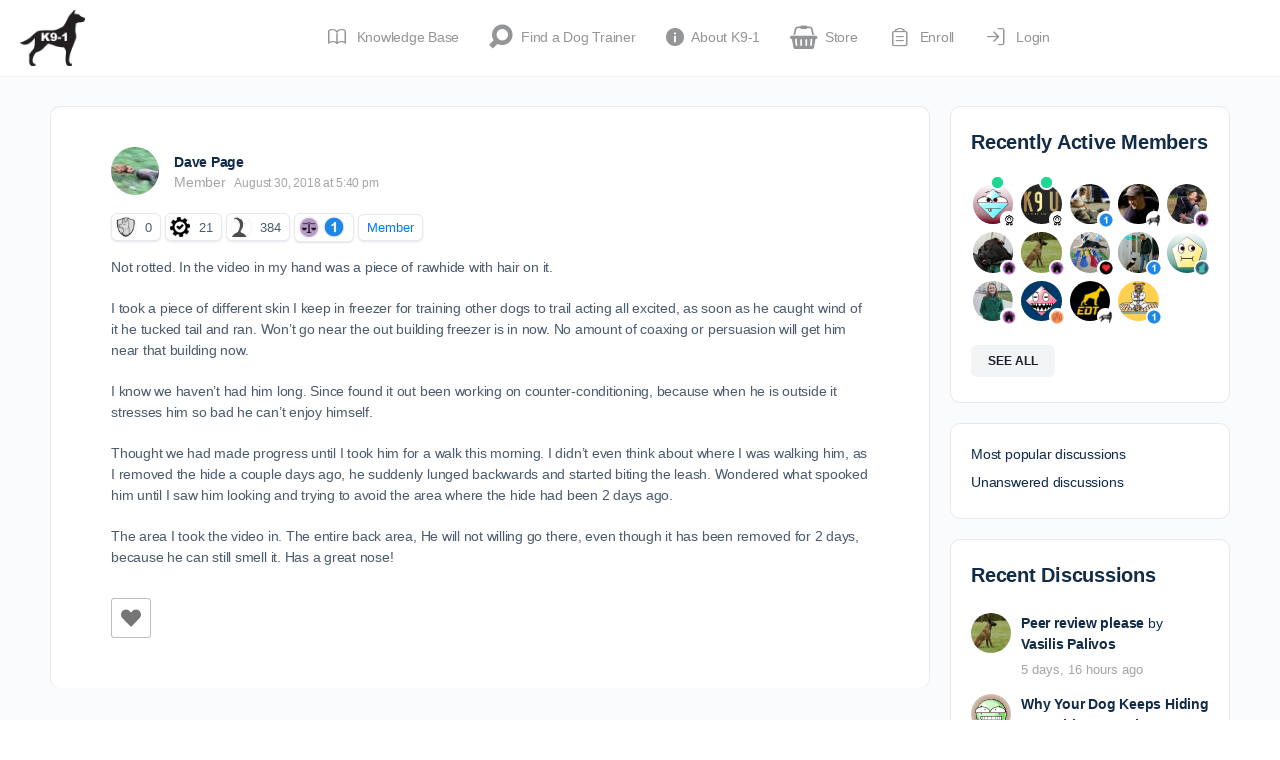

--- FILE ---
content_type: text/html; charset=UTF-8
request_url: https://dogtraining.world/forums/reply/21294/
body_size: 46603
content:
<!doctype html>
<html lang="en-US">
	<head><script data-no-optimize="1">var litespeed_docref=sessionStorage.getItem("litespeed_docref");litespeed_docref&&(Object.defineProperty(document,"referrer",{get:function(){return litespeed_docref}}),sessionStorage.removeItem("litespeed_docref"));</script>
		<meta charset="UTF-8">
		<link rel="profile" href="https://gmpg.org/xfn/11">
		<script type="text/html" id="tmpl-bb-link-preview">
<% if ( link_scrapping ) { %>
	<% if ( link_loading ) { %>
		<span class="bb-url-scrapper-loading bb-ajax-loader"><i class="bb-icon-l bb-icon-spinner animate-spin"></i>Loading preview...</span>
	<% } %>
	<% if ( link_success || link_error ) { %>
		<a title="Cancel Preview" href="#" id="bb-close-link-suggestion">Remove Preview</a>
		<div class="bb-link-preview-container">

			<% if ( link_images && link_images.length && link_success && ! link_error && '' !== link_image_index ) { %>
				<div id="bb-url-scrapper-img-holder">
					<div class="bb-link-preview-image">
						<div class="bb-link-preview-image-cover">
							<img src="<%= link_images[link_image_index] %>"/>
						</div>
						<div class="bb-link-preview-icons">
							<%
							if ( link_images.length > 1 ) { %>
								<a data-bp-tooltip-pos="up" data-bp-tooltip="Change image" href="#" class="icon-exchange toolbar-button bp-tooltip" id="icon-exchange"><i class="bb-icon-l bb-icon-exchange"></i></a>
							<% } %>
							<% if ( link_images.length ) { %>
								<a data-bp-tooltip-pos="up" data-bp-tooltip="Remove image" href="#" class="icon-image-slash toolbar-button bp-tooltip" id="bb-link-preview-remove-image"><i class="bb-icon-l bb-icon-image-slash"></i></a>
							<% } %>
							<a data-bp-tooltip-pos="up" data-bp-tooltip="Confirm" class="toolbar-button bp-tooltip" href="#" id="bb-link-preview-select-image">
								<i class="bb-icon-check bb-icon-l"></i>
							</a>
						</div>
					</div>
					<% if ( link_images.length > 1 ) { %>
						<div class="bb-url-thumb-nav">
							<button type="button" id="bb-url-prevPicButton"><span class="bb-icon-l bb-icon-angle-left"></span></button>
							<button type="button" id="bb-url-nextPicButton"><span class="bb-icon-l bb-icon-angle-right"></span></button>
							<div id="bb-url-scrapper-img-count">
								Image <%= link_image_index + 1 %>&nbsp;of&nbsp;<%= link_images.length %>
							</div>
						</div>
					<% } %>
				</div>
			<% } %>

			<% if ( link_success && ! link_error && link_url ) { %>
				<div class="bb-link-preview-info">
					<% var a = document.createElement('a');
						a.href = link_url;
						var hostname = a.hostname;
						var domainName = hostname.replace('www.', '' );
					%>

					<% if ( 'undefined' !== typeof link_title && link_title.trim() && link_description ) { %>
						<p class="bb-link-preview-link-name"><%= domainName %></p>
					<% } %>

					<% if ( link_success && ! link_error ) { %>
						<p class="bb-link-preview-title"><%= link_title %></p>
					<% } %>

					<% if ( link_success && ! link_error ) { %>
						<div class="bb-link-preview-excerpt"><p><%= link_description %></p></div>
					<% } %>
				</div>
			<% } %>
			<% if ( link_error && ! link_success ) { %>
				<div id="bb-url-error" class="bb-url-error"><%= link_error_msg %></div>
			<% } %>
		</div>
	<% } %>
<% } %>
</script>
<script type="text/html" id="tmpl-profile-card-popup">
	<div id="profile-card" class="bb-profile-card bb-popup-card" data-bp-item-id="" data-bp-item-component="members">

		<div class="skeleton-card">
			<div class="skeleton-card-body">
				<div class="skeleton-card-avatar bb-loading-bg"></div>
				<div class="skeleton-card-entity">
					<div class="skeleton-card-type bb-loading-bg"></div>
					<div class="skeleton-card-heading bb-loading-bg"></div>
					<div class="skeleton-card-meta bb-loading-bg"></div>
				</div>
			</div>
						<div class="skeleton-card-footer skeleton-footer-plain">
				<div class="skeleton-card-button bb-loading-bg"></div>
				<div class="skeleton-card-button bb-loading-bg"></div>
				<div class="skeleton-card-button bb-loading-bg"></div>
			</div>
		</div>

		<div class="bb-card-content">
			<div class="bb-card-body">
				<div class="bb-card-avatar">
					<span class="card-profile-status"></span>
					<img src="" alt="">
				</div>
				<div class="bb-card-entity">
					<div class="bb-card-profile-type"></div>
					<h4 class="bb-card-heading"></h4>
					<div class="bb-card-meta">
						<span class="card-meta-item card-meta-joined">Joined <span></span></span>
						<span class="card-meta-item card-meta-last-active"></span>
													<span class="card-meta-item card-meta-followers"></span>
												</div>
				</div>
			</div>
			<div class="bb-card-footer">
								<div class="bb-card-action bb-card-action-outline">
					<a href="" class="card-button card-button-profile">View Profile</a>
				</div>
			</div>
		</div>

	</div>
</script>
<script type="text/html" id="tmpl-group-card-popup">
	<div id="group-card" class="bb-group-card bb-popup-card" data-bp-item-id="" data-bp-item-component="groups">

		<div class="skeleton-card">
			<div class="skeleton-card-body">
				<div class="skeleton-card-avatar bb-loading-bg"></div>
				<div class="skeleton-card-entity">
					<div class="skeleton-card-heading bb-loading-bg"></div>
					<div class="skeleton-card-meta bb-loading-bg"></div>
				</div>
			</div>
						<div class="skeleton-card-footer skeleton-footer-plain">
				<div class="skeleton-card-button bb-loading-bg"></div>
				<div class="skeleton-card-button bb-loading-bg"></div>
			</div>
		</div>

		<div class="bb-card-content">
			<div class="bb-card-body">
				<div class="bb-card-avatar">
					<img src="" alt="">
				</div>
				<div class="bb-card-entity">
					<h4 class="bb-card-heading"></h4>
					<div class="bb-card-meta">
						<span class="card-meta-item card-meta-status"></span>
						<span class="card-meta-item card-meta-type"></span>
						<span class="card-meta-item card-meta-last-active"></span>
					</div>
					<div class="card-group-members">
						<span class="bs-group-members"></span>
					</div>
				</div>
			</div>
			<div class="bb-card-footer">
								<div class="bb-card-action bb-card-action-outline">
					<a href="" class="card-button card-button-group">View Group</a>
				</div>
			</div>
		</div>

	</div>
</script>
<script type='text/javascript' id='asp-1be089c6-js-before'>if ( typeof window.ASP == 'undefined') { window.ASP = {wp_rocket_exception: "DOMContentLoaded", ajaxurl: "https:\/\/dogtraining.world\/wp-admin\/admin-ajax.php", home_url: "https:\/\/dogtraining.world\/", rest_url: "https:\/\/dogtraining.world\/wp-json\/", backend_ajaxurl: "https:\/\/dogtraining.world\/wp-admin\/admin-ajax.php", asp_url: "https:\/\/dogtraining.world\/wp-content\/plugins\/ajax-search-pro\/", upload_url: "https:\/\/dogtraining.world\/wp-content\/uploads\/asp_upload\/", detect_ajax: 0, media_query: "n0qcaV", version: "4.28.0", build: 5107, pageHTML: "", additional_scripts: [{"handle":"wd-asp-ajaxsearchpro","src":"https:\/\/dogtraining.world\/wp-content\/plugins\/ajax-search-pro\/js\/min\/plugin\/merged\/asp.min.js","prereq":false}], script_async_load: false, font_url: "https:\/\/dogtraining.world\/wp-content\/plugins\/ajax-search-pro\/css\/fonts\/icons\/icons2.woff2", init_only_in_viewport: true, highlight: {"enabled":false,"data":[]}, debug: false, instances: {}, statistics: {"enabled":false,"record_results":true,"record_result_interactions":true,"results_page_dom_selector":""}, analytics: {"method":"event","tracking_id":"","event":{"focus":{"active":true,"action":"focus","category":"ASP {search_id} | {search_name}","label":"Input focus","value":"1"},"search_start":{"active":false,"action":"search_start","category":"ASP {search_id} | {search_name}","label":"Phrase: {phrase}","value":"1"},"search_end":{"active":true,"action":"search_end","category":"ASP {search_id} | {search_name}","label":"{phrase} | {results_count}","value":"1"},"magnifier":{"active":true,"action":"magnifier","category":"ASP {search_id} | {search_name}","label":"Magnifier clicked","value":"1"},"return":{"active":true,"action":"return","category":"ASP {search_id} | {search_name}","label":"Return button pressed","value":"1"},"try_this":{"active":true,"action":"try_this","category":"ASP {search_id} | {search_name}","label":"Try this click | {phrase}","value":"1"},"facet_change":{"active":false,"action":"facet_change","category":"ASP {search_id} | {search_name}","label":"{option_label} | {option_value}","value":"1"},"result_click":{"active":true,"action":"result_click","category":"ASP {search_id} | {search_name}","label":"{result_title} | {result_url}","value":"1"}}}}};</script><meta name='robots' content='index, follow, max-image-preview:large, max-snippet:-1, max-video-preview:-1' />
<meta name="follow.[base64]" content="sFkJHt2d0TYcbnL5DaHg"/>
	<!-- This site is optimized with the Yoast SEO Premium plugin v26.8 (Yoast SEO v26.8) - https://yoast.com/product/yoast-seo-premium-wordpress/ -->
	<title>- DogTraining.World</title>
	<link rel="canonical" href="https://dogtraining.world/forums/reply/21294/" />
	<meta property="og:locale" content="en_US" />
	<meta property="og:type" content="article" />
	<meta property="og:description" content="Not rotted. In the video in my hand was a piece of rawhide with hair on it. I took a piece of different skin I&hellip;" />
	<meta property="og:url" content="https://dogtraining.world/forums/reply/21294/" />
	<meta property="og:site_name" content="DogTraining.World" />
	<meta property="article:publisher" content="https://www.facebook.com/selfhelpdogtraining" />
	<meta property="article:modified_time" content="2018-08-30T21:55:12+00:00" />
	<meta name="twitter:card" content="summary_large_image" />
	<meta name="twitter:site" content="@k91dogtraining" />
	<meta name="twitter:label1" content="Est. reading time" />
	<meta name="twitter:data1" content="1 minute" />
	<script type="application/ld+json" class="yoast-schema-graph">{"@context":"https://schema.org","@graph":[{"@type":"WebPage","@id":"https://dogtraining.world/forums/reply/21294/","url":"https://dogtraining.world/forums/reply/21294/","name":"- DogTraining.World","isPartOf":{"@id":"https://dogtraining.world/#website"},"datePublished":"2018-08-30T21:40:16+00:00","dateModified":"2018-08-30T21:55:12+00:00","breadcrumb":{"@id":"https://dogtraining.world/forums/reply/21294/#breadcrumb"},"inLanguage":"en-US","potentialAction":[{"@type":"ReadAction","target":["https://dogtraining.world/forums/reply/21294/"]}]},{"@type":"BreadcrumbList","@id":"https://dogtraining.world/forums/reply/21294/#breadcrumb","itemListElement":[{"@type":"ListItem","position":1,"name":"Home","item":"https://dogtraining.world/"},{"@type":"ListItem","position":2,"name":"Behavior Problems","item":"https://dogtraining.world/forums/forum/behavior-problems/"},{"@type":"ListItem","position":3,"name":"Fearful Dog and Puppy Help","item":"https://dogtraining.world/forums/forum/behavior-problems/fearful-dog-and-puppy-help/"},{"@type":"ListItem","position":4,"name":"Extreme fear and anxiety over smells","item":"https://dogtraining.world/forums/topic/extreme-fear-and-anxiety/"},{"@type":"ListItem","position":5,"name":"Reply To: Extreme fear and anxiety over smells"}]},{"@type":"WebSite","@id":"https://dogtraining.world/#website","url":"https://dogtraining.world/","name":"DogTraining.World","description":"Education and Support for Professional Dog Trainers.","publisher":{"@id":"https://dogtraining.world/#organization"},"potentialAction":[{"@type":"SearchAction","target":{"@type":"EntryPoint","urlTemplate":"https://dogtraining.world/?s={search_term_string}"},"query-input":{"@type":"PropertyValueSpecification","valueRequired":true,"valueName":"search_term_string"}}],"inLanguage":"en-US"},{"@type":"Organization","@id":"https://dogtraining.world/#organization","name":"K9-1 Specialized Dog Training LLC","url":"https://dogtraining.world/","logo":{"@type":"ImageObject","inLanguage":"en-US","@id":"https://dogtraining.world/#/schema/logo/image/","url":"https://dogtraining.world/wp-content/uploads/2015/09/clear-logo.png","contentUrl":"https://dogtraining.world/wp-content/uploads/2015/09/clear-logo.png","width":769,"height":667,"caption":"K9-1 Specialized Dog Training LLC"},"image":{"@id":"https://dogtraining.world/#/schema/logo/image/"},"sameAs":["https://www.facebook.com/selfhelpdogtraining","https://x.com/k91dogtraining","https://www.youtube.com/@k9-1","https://www.instagram.com/k91dogtraining/"]}]}</script>
	<!-- / Yoast SEO Premium plugin. -->


<link rel='dns-prefetch' href='//cdn.onesignal.com' />
<link rel="alternate" type="application/rss+xml" title="DogTraining.World &raquo; Feed" href="https://dogtraining.world/feed/" />
<link rel="alternate" type="application/rss+xml" title="DogTraining.World &raquo; Comments Feed" href="https://dogtraining.world/comments/feed/" />
<link rel="alternate" type="text/calendar" title="DogTraining.World &raquo; iCal Feed" href="https://dogtraining.world/events/?ical=1" />
<link rel="alternate" title="oEmbed (JSON)" type="application/json+oembed" href="https://dogtraining.world/wp-json/oembed/1.0/embed?url=https%3A%2F%2Fdogtraining.world%2Fforums%2Freply%2F21294%2F" />
<link rel="alternate" title="oEmbed (XML)" type="text/xml+oembed" href="https://dogtraining.world/wp-json/oembed/1.0/embed?url=https%3A%2F%2Fdogtraining.world%2Fforums%2Freply%2F21294%2F&#038;format=xml" />
<style id='wp-img-auto-sizes-contain-inline-css' type='text/css'>
img:is([sizes=auto i],[sizes^="auto," i]){contain-intrinsic-size:3000px 1500px}
/*# sourceURL=wp-img-auto-sizes-contain-inline-css */
</style>

<link rel='stylesheet' id='bp-mentions-css-css' href='https://dogtraining.world/wp-content/plugins/buddyboss-platform/bp-core/css/mentions.min.css?ver=2.14.4' type='text/css' media='all' />
<link rel='stylesheet' id='bp-nouveau-icons-map-css' href='https://dogtraining.world/wp-content/plugins/buddyboss-platform/bp-templates/bp-nouveau/icons/css/icons-map.min.css?ver=2.14.4' type='text/css' media='all' />
<link rel='stylesheet' id='bp-nouveau-bb-icons-css' href='https://dogtraining.world/wp-content/plugins/buddyboss-platform/bp-templates/bp-nouveau/icons/css/bb-icons.min.css?ver=1.0.8' type='text/css' media='all' />
<link rel='stylesheet' id='dashicons-css' href='https://dogtraining.world/wp-includes/css/dashicons.min.css?ver=6.9' type='text/css' media='all' />
<link rel='stylesheet' id='bp-nouveau-css' href='https://dogtraining.world/wp-content/plugins/buddyboss-platform/bp-templates/bp-nouveau/css/buddypress.min.css?ver=2.14.4' type='text/css' media='all' />
<style id='bp-nouveau-inline-css' type='text/css'>
.list-wrap .bs-group-cover a:before{ background:unset; }
/*# sourceURL=bp-nouveau-inline-css */
</style>
<link rel='stylesheet' id='tribe-events-pro-mini-calendar-block-styles-css' href='https://dogtraining.world/wp-content/plugins/events-calendar-pro/build/css/tribe-events-pro-mini-calendar-block.css?ver=7.7.12' type='text/css' media='all' />
<link rel='stylesheet' id='buddyboss_legacy-css' href='https://dogtraining.world/wp-content/themes/buddyboss-theme/inc/plugins/buddyboss-menu-icons/vendor/kucrut/icon-picker/css/types/buddyboss_legacy.css?ver=1.0' type='text/css' media='all' />
<link rel='stylesheet' id='elusive-css' href='https://dogtraining.world/wp-content/themes/buddyboss-theme/inc/plugins/buddyboss-menu-icons/vendor/kucrut/icon-picker/css/types/elusive.css?ver=2.0' type='text/css' media='all' />
<link rel='stylesheet' id='font-awesome-css' href='https://dogtraining.world/wp-content/themes/buddyboss-theme/inc/plugins/buddyboss-menu-icons/vendor/kucrut/icon-picker/css/types/font-awesome.css?ver=4.7.0' type='text/css' media='all' />
<link rel='stylesheet' id='foundation-icons-css' href='https://dogtraining.world/wp-content/themes/buddyboss-theme/inc/plugins/buddyboss-menu-icons/vendor/kucrut/icon-picker/css/types/foundation-icons.css?ver=3.0' type='text/css' media='all' />
<link rel='stylesheet' id='genericons-css' href='https://dogtraining.world/wp-content/themes/buddyboss-theme/inc/plugins/buddyboss-menu-icons/vendor/kucrut/icon-picker/css/types/genericons.css?ver=3.4' type='text/css' media='all' />
<link rel='stylesheet' id='wp-block-library-css' href='https://dogtraining.world/wp-includes/css/dist/block-library/style.min.css?ver=6.9' type='text/css' media='all' />
<style id='global-styles-inline-css' type='text/css'>
:root{--wp--preset--aspect-ratio--square: 1;--wp--preset--aspect-ratio--4-3: 4/3;--wp--preset--aspect-ratio--3-4: 3/4;--wp--preset--aspect-ratio--3-2: 3/2;--wp--preset--aspect-ratio--2-3: 2/3;--wp--preset--aspect-ratio--16-9: 16/9;--wp--preset--aspect-ratio--9-16: 9/16;--wp--preset--color--black: #000000;--wp--preset--color--cyan-bluish-gray: #abb8c3;--wp--preset--color--white: #ffffff;--wp--preset--color--pale-pink: #f78da7;--wp--preset--color--vivid-red: #cf2e2e;--wp--preset--color--luminous-vivid-orange: #ff6900;--wp--preset--color--luminous-vivid-amber: #fcb900;--wp--preset--color--light-green-cyan: #7bdcb5;--wp--preset--color--vivid-green-cyan: #00d084;--wp--preset--color--pale-cyan-blue: #8ed1fc;--wp--preset--color--vivid-cyan-blue: #0693e3;--wp--preset--color--vivid-purple: #9b51e0;--wp--preset--gradient--vivid-cyan-blue-to-vivid-purple: linear-gradient(135deg,rgb(6,147,227) 0%,rgb(155,81,224) 100%);--wp--preset--gradient--light-green-cyan-to-vivid-green-cyan: linear-gradient(135deg,rgb(122,220,180) 0%,rgb(0,208,130) 100%);--wp--preset--gradient--luminous-vivid-amber-to-luminous-vivid-orange: linear-gradient(135deg,rgb(252,185,0) 0%,rgb(255,105,0) 100%);--wp--preset--gradient--luminous-vivid-orange-to-vivid-red: linear-gradient(135deg,rgb(255,105,0) 0%,rgb(207,46,46) 100%);--wp--preset--gradient--very-light-gray-to-cyan-bluish-gray: linear-gradient(135deg,rgb(238,238,238) 0%,rgb(169,184,195) 100%);--wp--preset--gradient--cool-to-warm-spectrum: linear-gradient(135deg,rgb(74,234,220) 0%,rgb(151,120,209) 20%,rgb(207,42,186) 40%,rgb(238,44,130) 60%,rgb(251,105,98) 80%,rgb(254,248,76) 100%);--wp--preset--gradient--blush-light-purple: linear-gradient(135deg,rgb(255,206,236) 0%,rgb(152,150,240) 100%);--wp--preset--gradient--blush-bordeaux: linear-gradient(135deg,rgb(254,205,165) 0%,rgb(254,45,45) 50%,rgb(107,0,62) 100%);--wp--preset--gradient--luminous-dusk: linear-gradient(135deg,rgb(255,203,112) 0%,rgb(199,81,192) 50%,rgb(65,88,208) 100%);--wp--preset--gradient--pale-ocean: linear-gradient(135deg,rgb(255,245,203) 0%,rgb(182,227,212) 50%,rgb(51,167,181) 100%);--wp--preset--gradient--electric-grass: linear-gradient(135deg,rgb(202,248,128) 0%,rgb(113,206,126) 100%);--wp--preset--gradient--midnight: linear-gradient(135deg,rgb(2,3,129) 0%,rgb(40,116,252) 100%);--wp--preset--font-size--small: 13px;--wp--preset--font-size--medium: 20px;--wp--preset--font-size--large: 36px;--wp--preset--font-size--x-large: 42px;--wp--preset--spacing--20: 0.44rem;--wp--preset--spacing--30: 0.67rem;--wp--preset--spacing--40: 1rem;--wp--preset--spacing--50: 1.5rem;--wp--preset--spacing--60: 2.25rem;--wp--preset--spacing--70: 3.38rem;--wp--preset--spacing--80: 5.06rem;--wp--preset--shadow--natural: 6px 6px 9px rgba(0, 0, 0, 0.2);--wp--preset--shadow--deep: 12px 12px 50px rgba(0, 0, 0, 0.4);--wp--preset--shadow--sharp: 6px 6px 0px rgba(0, 0, 0, 0.2);--wp--preset--shadow--outlined: 6px 6px 0px -3px rgb(255, 255, 255), 6px 6px rgb(0, 0, 0);--wp--preset--shadow--crisp: 6px 6px 0px rgb(0, 0, 0);}:where(.is-layout-flex){gap: 0.5em;}:where(.is-layout-grid){gap: 0.5em;}body .is-layout-flex{display: flex;}.is-layout-flex{flex-wrap: wrap;align-items: center;}.is-layout-flex > :is(*, div){margin: 0;}body .is-layout-grid{display: grid;}.is-layout-grid > :is(*, div){margin: 0;}:where(.wp-block-columns.is-layout-flex){gap: 2em;}:where(.wp-block-columns.is-layout-grid){gap: 2em;}:where(.wp-block-post-template.is-layout-flex){gap: 1.25em;}:where(.wp-block-post-template.is-layout-grid){gap: 1.25em;}.has-black-color{color: var(--wp--preset--color--black) !important;}.has-cyan-bluish-gray-color{color: var(--wp--preset--color--cyan-bluish-gray) !important;}.has-white-color{color: var(--wp--preset--color--white) !important;}.has-pale-pink-color{color: var(--wp--preset--color--pale-pink) !important;}.has-vivid-red-color{color: var(--wp--preset--color--vivid-red) !important;}.has-luminous-vivid-orange-color{color: var(--wp--preset--color--luminous-vivid-orange) !important;}.has-luminous-vivid-amber-color{color: var(--wp--preset--color--luminous-vivid-amber) !important;}.has-light-green-cyan-color{color: var(--wp--preset--color--light-green-cyan) !important;}.has-vivid-green-cyan-color{color: var(--wp--preset--color--vivid-green-cyan) !important;}.has-pale-cyan-blue-color{color: var(--wp--preset--color--pale-cyan-blue) !important;}.has-vivid-cyan-blue-color{color: var(--wp--preset--color--vivid-cyan-blue) !important;}.has-vivid-purple-color{color: var(--wp--preset--color--vivid-purple) !important;}.has-black-background-color{background-color: var(--wp--preset--color--black) !important;}.has-cyan-bluish-gray-background-color{background-color: var(--wp--preset--color--cyan-bluish-gray) !important;}.has-white-background-color{background-color: var(--wp--preset--color--white) !important;}.has-pale-pink-background-color{background-color: var(--wp--preset--color--pale-pink) !important;}.has-vivid-red-background-color{background-color: var(--wp--preset--color--vivid-red) !important;}.has-luminous-vivid-orange-background-color{background-color: var(--wp--preset--color--luminous-vivid-orange) !important;}.has-luminous-vivid-amber-background-color{background-color: var(--wp--preset--color--luminous-vivid-amber) !important;}.has-light-green-cyan-background-color{background-color: var(--wp--preset--color--light-green-cyan) !important;}.has-vivid-green-cyan-background-color{background-color: var(--wp--preset--color--vivid-green-cyan) !important;}.has-pale-cyan-blue-background-color{background-color: var(--wp--preset--color--pale-cyan-blue) !important;}.has-vivid-cyan-blue-background-color{background-color: var(--wp--preset--color--vivid-cyan-blue) !important;}.has-vivid-purple-background-color{background-color: var(--wp--preset--color--vivid-purple) !important;}.has-black-border-color{border-color: var(--wp--preset--color--black) !important;}.has-cyan-bluish-gray-border-color{border-color: var(--wp--preset--color--cyan-bluish-gray) !important;}.has-white-border-color{border-color: var(--wp--preset--color--white) !important;}.has-pale-pink-border-color{border-color: var(--wp--preset--color--pale-pink) !important;}.has-vivid-red-border-color{border-color: var(--wp--preset--color--vivid-red) !important;}.has-luminous-vivid-orange-border-color{border-color: var(--wp--preset--color--luminous-vivid-orange) !important;}.has-luminous-vivid-amber-border-color{border-color: var(--wp--preset--color--luminous-vivid-amber) !important;}.has-light-green-cyan-border-color{border-color: var(--wp--preset--color--light-green-cyan) !important;}.has-vivid-green-cyan-border-color{border-color: var(--wp--preset--color--vivid-green-cyan) !important;}.has-pale-cyan-blue-border-color{border-color: var(--wp--preset--color--pale-cyan-blue) !important;}.has-vivid-cyan-blue-border-color{border-color: var(--wp--preset--color--vivid-cyan-blue) !important;}.has-vivid-purple-border-color{border-color: var(--wp--preset--color--vivid-purple) !important;}.has-vivid-cyan-blue-to-vivid-purple-gradient-background{background: var(--wp--preset--gradient--vivid-cyan-blue-to-vivid-purple) !important;}.has-light-green-cyan-to-vivid-green-cyan-gradient-background{background: var(--wp--preset--gradient--light-green-cyan-to-vivid-green-cyan) !important;}.has-luminous-vivid-amber-to-luminous-vivid-orange-gradient-background{background: var(--wp--preset--gradient--luminous-vivid-amber-to-luminous-vivid-orange) !important;}.has-luminous-vivid-orange-to-vivid-red-gradient-background{background: var(--wp--preset--gradient--luminous-vivid-orange-to-vivid-red) !important;}.has-very-light-gray-to-cyan-bluish-gray-gradient-background{background: var(--wp--preset--gradient--very-light-gray-to-cyan-bluish-gray) !important;}.has-cool-to-warm-spectrum-gradient-background{background: var(--wp--preset--gradient--cool-to-warm-spectrum) !important;}.has-blush-light-purple-gradient-background{background: var(--wp--preset--gradient--blush-light-purple) !important;}.has-blush-bordeaux-gradient-background{background: var(--wp--preset--gradient--blush-bordeaux) !important;}.has-luminous-dusk-gradient-background{background: var(--wp--preset--gradient--luminous-dusk) !important;}.has-pale-ocean-gradient-background{background: var(--wp--preset--gradient--pale-ocean) !important;}.has-electric-grass-gradient-background{background: var(--wp--preset--gradient--electric-grass) !important;}.has-midnight-gradient-background{background: var(--wp--preset--gradient--midnight) !important;}.has-small-font-size{font-size: var(--wp--preset--font-size--small) !important;}.has-medium-font-size{font-size: var(--wp--preset--font-size--medium) !important;}.has-large-font-size{font-size: var(--wp--preset--font-size--large) !important;}.has-x-large-font-size{font-size: var(--wp--preset--font-size--x-large) !important;}
/*# sourceURL=global-styles-inline-css */
</style>

<style id='classic-theme-styles-inline-css' type='text/css'>
/*! This file is auto-generated */
.wp-block-button__link{color:#fff;background-color:#32373c;border-radius:9999px;box-shadow:none;text-decoration:none;padding:calc(.667em + 2px) calc(1.333em + 2px);font-size:1.125em}.wp-block-file__button{background:#32373c;color:#fff;text-decoration:none}
/*# sourceURL=/wp-includes/css/classic-themes.min.css */
</style>
<link rel='stylesheet' id='wp-components-css' href='https://dogtraining.world/wp-includes/css/dist/components/style.min.css?ver=6.9' type='text/css' media='all' />
<link rel='stylesheet' id='wp-preferences-css' href='https://dogtraining.world/wp-includes/css/dist/preferences/style.min.css?ver=6.9' type='text/css' media='all' />
<link rel='stylesheet' id='wp-block-editor-css' href='https://dogtraining.world/wp-includes/css/dist/block-editor/style.min.css?ver=6.9' type='text/css' media='all' />
<link rel='stylesheet' id='wp-reusable-blocks-css' href='https://dogtraining.world/wp-includes/css/dist/reusable-blocks/style.min.css?ver=6.9' type='text/css' media='all' />
<link rel='stylesheet' id='wp-patterns-css' href='https://dogtraining.world/wp-includes/css/dist/patterns/style.min.css?ver=6.9' type='text/css' media='all' />
<link rel='stylesheet' id='wp-editor-css' href='https://dogtraining.world/wp-includes/css/dist/editor/style.min.css?ver=6.9' type='text/css' media='all' />
<link rel='stylesheet' id='ht-formatting-blocks-modules-styles-css' href='https://dogtraining.world/wp-content/plugins/ht-knowledge-base/formatting-blocks/dist/css/ht-formatting-blocks-modules-styles.css?ver=4.3.4' type='text/css' media='all' />
<link rel='stylesheet' id='SFSIPLUSmainCss-css' href='https://dogtraining.world/wp-content/plugins/Ultimate-Premium-Plugin/css/sfsi-style.css?ver=17.2' type='text/css' media='all' />
<link rel='stylesheet' id='emojionearea-css' href='https://dogtraining.world/wp-content/plugins/buddyboss-platform/bp-core/css/emojionearea-edited.min.css?ver=2.14.4' type='text/css' media='all' />
<link rel='stylesheet' id='bp-medium-editor-css' href='https://dogtraining.world/wp-content/plugins/buddyboss-platform/bp-core/css/medium-editor.min.css?ver=2.14.4' type='text/css' media='all' />
<link rel='stylesheet' id='bp-medium-editor-beagle-css' href='https://dogtraining.world/wp-content/plugins/buddyboss-platform/bp-core/css/medium-editor-beagle.min.css?ver=2.14.4' type='text/css' media='all' />
<link rel='stylesheet' id='bp-select2-css' href='https://dogtraining.world/wp-content/plugins/buddyboss-platform/bp-core/css/vendor/select2.min.css?ver=2.14.4' type='text/css' media='all' />
<link rel='stylesheet' id='bb-pro-enqueue-scripts-css' href='https://dogtraining.world/wp-content/plugins/buddyboss-platform-pro/assets/css/index.min.css?ver=2.10.1' type='text/css' media='all' />
<link rel='stylesheet' id='bbl-theme-css-css' href='https://dogtraining.world/wp-content/plugins/buddyblog-pro/templates/buddyblog/buddyboss/assets/css/default.css?ver=1.4.3' type='text/css' media='all' />
<link rel='stylesheet' id='bb-access-control-css' href='https://dogtraining.world/wp-content/plugins/buddyboss-platform-pro/includes/access-control/assets/css/bb-access-control.min.css?ver=2.10.1' type='text/css' media='all' />
<link rel='stylesheet' id='bb-activity-post-feature-image-css' href='https://dogtraining.world/wp-content/plugins/buddyboss-platform-pro/includes/platform-settings/activity/post-feature-image/assets/css/bb-activity-post-feature-image.min.css?ver=2.10.1' type='text/css' media='all' />
<link rel='stylesheet' id='bb-cropper-css-css' href='https://dogtraining.world/wp-content/plugins/buddyboss-platform/bp-core/css/vendor/cropper.min.css?ver=2.14.4' type='text/css' media='all' />
<link rel='stylesheet' id='bb-meprlms-frontend-css' href='https://dogtraining.world/wp-content/plugins/buddyboss-platform-pro/includes/integrations/meprlms/assets/css/meprlms-frontend.min.css?ver=2.14.4' type='text/css' media='all' />
<link rel='stylesheet' id='bb-tutorlms-admin-css' href='https://dogtraining.world/wp-content/plugins/buddyboss-platform-pro/includes/integrations/tutorlms/assets/css/bb-tutorlms-admin.min.css?ver=2.14.4' type='text/css' media='all' />
<link rel='stylesheet' id='gamipress-css-css' href='https://dogtraining.world/wp-content/plugins/gamipress/assets/css/gamipress.min.css?ver=7.6.3' type='text/css' media='all' />
<link rel='stylesheet' id='wp-ulike-css' href='https://dogtraining.world/wp-content/plugins/wp-ulike/assets/css/wp-ulike.min.css?ver=4.8.3.1' type='text/css' media='all' />
<link rel='stylesheet' id='wpcw-frontend-css' href='https://dogtraining.world/wp-content/plugins/wp-courseware/assets/css/frontend.css?id=bd62a8f26ba034a1bafb&#038;ver=4.18.0' type='text/css' media='all' />
<link rel='stylesheet' id='wpcw-course-note-css' href='https://dogtraining.world/wp-content/plugins/wp-courseware/assets/css/coursenote.css?id=b2b610afda7c56ebf10c&#038;ver=4.18.0' type='text/css' media='all' />
<link rel='stylesheet' id='buttons-css' href='https://dogtraining.world/wp-includes/css/buttons.min.css?ver=6.9' type='text/css' media='all' />
<link rel='stylesheet' id='editor-buttons-css' href='https://dogtraining.world/wp-includes/css/editor.min.css?ver=6.9' type='text/css' media='all' />
<link rel='stylesheet' id='redux-extendify-styles-css' href='https://dogtraining.world/wp-content/themes/buddyboss-theme/inc/admin/framework/redux-core/assets/css/extendify-utilities.css?ver=4.4.11' type='text/css' media='all' />
<link rel='stylesheet' id='buddyboss-theme-fonts-css' href='https://dogtraining.world/wp-content/themes/buddyboss-theme/assets/fonts/fonts.css?ver=2.14.4' type='text/css' media='all' />
<link rel='stylesheet' id='tablepress-default-css' href='https://dogtraining.world/wp-content/plugins/tablepress/css/build/default.css?ver=3.2.6' type='text/css' media='all' />
<link rel='stylesheet' id='bp-zoom-css' href='https://dogtraining.world/wp-content/plugins/buddyboss-platform-pro/includes/integrations/zoom/assets/css/bp-zoom.min.css?ver=2.10.1' type='text/css' media='all' />
<link rel='stylesheet' id='buddyboss-theme-magnific-popup-css-css' href='https://dogtraining.world/wp-content/themes/buddyboss-theme/assets/css/vendors/magnific-popup.min.css?ver=2.14.4' type='text/css' media='all' />
<link rel='stylesheet' id='buddyboss-theme-select2-css-css' href='https://dogtraining.world/wp-content/themes/buddyboss-theme/assets/css/vendors/select2.min.css?ver=2.14.4' type='text/css' media='all' />
<link rel='stylesheet' id='buddyboss-theme-css-css' href='https://dogtraining.world/wp-content/themes/buddyboss-theme/assets/css/theme.css?ver=2.14.4' type='text/css' media='all' />
<link rel='stylesheet' id='buddyboss-theme-template-css' href='https://dogtraining.world/wp-content/themes/buddyboss-theme/assets/css/template-v2.css?ver=2.14.4' type='text/css' media='all' />
<link rel='stylesheet' id='buddyboss-theme-buddypress-css' href='https://dogtraining.world/wp-content/themes/buddyboss-theme/assets/css/buddypress.css?ver=2.14.4' type='text/css' media='all' />
<link rel='stylesheet' id='buddyboss-theme-forums-css' href='https://dogtraining.world/wp-content/themes/buddyboss-theme/assets/css/bbpress.css?ver=2.14.4' type='text/css' media='all' />
<link rel='stylesheet' id='buddyboss-theme-eventscalendar-css' href='https://dogtraining.world/wp-content/themes/buddyboss-theme/assets/css/eventscalendar.css?ver=2.14.4' type='text/css' media='all' />
<link rel='stylesheet' id='buddyboss-theme-eventscalendar-v2-css' href='https://dogtraining.world/wp-content/themes/buddyboss-theme/assets/css/eventscalendar-v2.css?ver=2.14.4' type='text/css' media='all' />
<link rel='stylesheet' id='buddyboss-theme-gamipress-css' href='https://dogtraining.world/wp-content/themes/buddyboss-theme/assets/css/gamipress.css?ver=2.14.4' type='text/css' media='all' />
<link rel='stylesheet' id='buddyboss-theme-plugins-css' href='https://dogtraining.world/wp-content/themes/buddyboss-theme/assets/css/plugins.css?ver=2.14.4' type='text/css' media='all' />
<link rel='stylesheet' id='bb-pro-onesignal-css-css' href='https://dogtraining.world/wp-content/plugins/buddyboss-platform-pro/includes/integrations/onesignal/assets/css/bb-onesignal.min.css?ver=2.10.1' type='text/css' media='all' />
<link rel='stylesheet' id='__EPYT__style-css' href='https://dogtraining.world/wp-content/plugins/youtube-embed-plus-pro/styles/ytprefs.min.css?ver=14.2.4' type='text/css' media='all' />
<style id='__EPYT__style-inline-css' type='text/css'>

                .epyt-gallery-thumb {
                        width: 33.333%;
                }
                
/*# sourceURL=__EPYT__style-inline-css */
</style>
<link rel='stylesheet' id='__disptype__-css' href='https://dogtraining.world/wp-content/plugins/youtube-embed-plus-pro/scripts/lity.min.css?ver=14.2.4' type='text/css' media='all' />
<link rel='stylesheet' id='__dyntype__-css' href='https://dogtraining.world/wp-content/plugins/youtube-embed-plus-pro/scripts/embdyn.min.css?ver=14.2.4' type='text/css' media='all' />
<link rel='stylesheet' id='gamipress-badgr-css-css' href='https://dogtraining.world/wp-content/plugins/gamipress-badgr/assets/css/gamipress-badgr.min.css?ver=1.1.2' type='text/css' media='all' />
<link rel='stylesheet' id='buddyboss-child-css-css' href='https://dogtraining.world/wp-content/themes/buddyboss-theme-child/assets/css/custom.css?ver=1.0.0' type='text/css' media='all' />
<script type="text/javascript">
            window._bbssoDOMReady = function (callback) {
                if ( document.readyState === "complete" || document.readyState === "interactive" ) {
                    callback();
                } else {
                    document.addEventListener( "DOMContentLoaded", callback );
                }
            };
            </script><script type="text/javascript" src="https://dogtraining.world/wp-includes/js/jquery/jquery.min.js?ver=3.7.1" id="jquery-core-js"></script>
<script type="text/javascript" src="https://dogtraining.world/wp-includes/js/jquery/jquery-migrate.min.js?ver=3.4.1" id="jquery-migrate-js"></script>
<script type="text/javascript" src="https://dogtraining.world/wp-content/plugins/buddyboss-platform/bp-core/js/vendor/exif.js?ver=2.14.4" id="bp-exif-js"></script>
<script type="text/javascript" id="bp-media-dropzone-js-extra">
/* <![CDATA[ */
var bp_media_dropzone = {"dictDefaultMessage":"Drop files here to upload","dictFallbackMessage":"Your browser does not support drag'n'drop file uploads.","dictFallbackText":"Please use the fallback form below to upload your files like in the olden days.","dictFileTooBig":"Sorry, file size is too big ({{filesize}} MB). Max file size limit: {{maxFilesize}} MB.","dictInvalidFileType":"You can't upload files of this type.","dictResponseError":"Server responded with {{statusCode}} code.","dictCancelUpload":"Cancel upload","dictUploadCanceled":"Upload canceled.","dictCancelUploadConfirmation":"Are you sure you want to cancel this upload?","dictRemoveFile":"Remove file","dictMaxFilesExceeded":"You cannot upload more than 10 files at a time."};
//# sourceURL=bp-media-dropzone-js-extra
/* ]]> */
</script>
<script type="text/javascript" src="https://dogtraining.world/wp-content/plugins/buddyboss-platform/bp-core/js/vendor/dropzone.min.js?ver=2.14.4" id="bp-media-dropzone-js"></script>
<script type="text/javascript" src="https://dogtraining.world/wp-content/plugins/buddyboss-platform/bp-core/js/vendor/medium-editor.min.js?ver=2.14.4" id="bp-medium-editor-js"></script>
<script type="text/javascript" id="bp-select2-js-extra">
/* <![CDATA[ */
var bp_select2 = {"i18n":{"errorLoading":"The results could not be loaded.","inputTooLong":"Please delete %% character","inputTooShort":"Please enter %% or more characters","loadingMore":"Loading more results\u2026","maximumSelected":"You can only select %% item","noResults":"No results found","searching":"Searching\u2026","removeAllItems":"Remove all items","msginputTooShort":"Start typing to find members"}};
//# sourceURL=bp-select2-js-extra
/* ]]> */
</script>
<script type="text/javascript" src="https://dogtraining.world/wp-content/plugins/buddyboss-platform/bp-core/js/vendor/select2.min.js?ver=2.14.4" id="bp-select2-js"></script>
<script type="text/javascript" src="https://dogtraining.world/wp-content/plugins/buddyboss-platform/bp-core/js/widget-members.min.js?ver=2.14.4" id="bp-widget-members-js"></script>
<script type="text/javascript" src="https://dogtraining.world/wp-content/plugins/buddyboss-platform/bp-core/js/jquery-query.min.js?ver=2.14.4" id="bp-jquery-query-js"></script>
<script type="text/javascript" src="https://dogtraining.world/wp-content/plugins/buddyboss-platform/bp-core/js/vendor/jquery-cookie.min.js?ver=2.14.4" id="bp-jquery-cookie-js"></script>
<script type="text/javascript" src="https://dogtraining.world/wp-content/plugins/buddyboss-platform/bp-core/js/vendor/jquery-scroll-to.min.js?ver=2.14.4" id="bp-jquery-scroll-to-js"></script>
<script type="text/javascript" id="bb-twemoji-js-extra">
/* <![CDATA[ */
var bbemojiSettings = {"baseUrl":"https://s.w.org/images/core/emoji/14.0.0/72x72/","ext":".png","svgUrl":"https://s.w.org/images/core/emoji/14.0.0/svg/","svgExt":".svg"};
//# sourceURL=bb-twemoji-js-extra
/* ]]> */
</script>
<script type="text/javascript" src="https://dogtraining.world/wp-includes/js/twemoji.min.js?ver=2.14.4" id="bb-twemoji-js"></script>
<script type="text/javascript" src="https://dogtraining.world/wp-content/plugins/buddyboss-platform/bp-core/js/bb-emoji-loader.min.js?ver=2.14.4" id="bb-emoji-loader-js"></script>
<script type="text/javascript" id="bb-reaction-js-extra">
/* <![CDATA[ */
var bbReactionVars = {"ajax_url":"https://dogtraining.world/wp-admin/admin-ajax.php"};
//# sourceURL=bb-reaction-js-extra
/* ]]> */
</script>
<script type="text/javascript" src="https://dogtraining.world/wp-content/plugins/buddyboss-platform-pro/includes/reactions/assets/js/bb-reaction.min.js?ver=2.10.1" id="bb-reaction-js"></script>
<script type="text/javascript" src="https://dogtraining.world/wp-content/plugins/buddyboss-platform-pro/includes/integrations/meprlms/assets/js/bb-meprlms-frontend.min.js?ver=2.14.4" id="bb-meprlms-frontend-js"></script>
<script type="text/javascript" id="bb-tutorlms-admin-js-extra">
/* <![CDATA[ */
var bbTutorLMSVars = {"ajax_url":"https://dogtraining.world/wp-admin/admin-ajax.php","select_course_placeholder":"Start typing a course name to associate with this group."};
//# sourceURL=bb-tutorlms-admin-js-extra
/* ]]> */
</script>
<script type="text/javascript" src="https://dogtraining.world/wp-content/plugins/buddyboss-platform-pro/includes/integrations/tutorlms/assets/js/bb-tutorlms-admin.min.js?ver=2.14.4" id="bb-tutorlms-admin-js"></script>
<script type="text/javascript" id="utils-js-extra">
/* <![CDATA[ */
var userSettings = {"url":"/","uid":"0","time":"1769245864","secure":"1"};
//# sourceURL=utils-js-extra
/* ]]> */
</script>
<script type="text/javascript" src="https://dogtraining.world/wp-includes/js/utils.min.js?ver=6.9" id="utils-js"></script>
<script type="text/javascript" src="https://dogtraining.world/wp-content/plugins/youtube-embed-plus-pro/scripts/lity.min.js?ver=14.2.4" id="__dispload__-js"></script>
<script type="text/javascript" id="__ytprefs__-js-extra">
/* <![CDATA[ */
var _EPYT_ = {"ajaxurl":"https://dogtraining.world/wp-admin/admin-ajax.php","security":"a855dae0ee","gallery_scrolloffset":"20","eppathtoscripts":"https://dogtraining.world/wp-content/plugins/youtube-embed-plus-pro/scripts/","eppath":"https://dogtraining.world/wp-content/plugins/youtube-embed-plus-pro/","epresponsiveselector":"[\"iframe.__youtube_prefs__\",\"iframe[src*='youtube.com']\",\"iframe[src*='youtube-nocookie.com']\",\"iframe[data-ep-src*='youtube.com']\",\"iframe[data-ep-src*='youtube-nocookie.com']\",\"iframe[data-ep-gallerysrc*='youtube.com']\"]","epdovol":"1","version":"14.2.4","evselector":"iframe.__youtube_prefs__[src], iframe[src*=\"youtube.com/embed/\"], iframe[src*=\"youtube-nocookie.com/embed/\"]","ajax_compat":"","maxres_facade":"eager","ytapi_load":"light","pause_others":"","stopMobileBuffer":"1","facade_mode":"1","not_live_on_channel":"","not_live_showtime":"180"};
//# sourceURL=__ytprefs__-js-extra
/* ]]> */
</script>
<script type="text/javascript" src="https://dogtraining.world/wp-content/plugins/youtube-embed-plus-pro/scripts/ytprefs.min.js?ver=14.2.4" id="__ytprefs__-js"></script>
<script type="text/javascript" src="https://dogtraining.world/wp-content/plugins/youtube-embed-plus-pro/scripts/embdyn.min.js?ver=14.2.4" id="__dynload__-js"></script>
<script type="text/javascript" src="https://dogtraining.world/wp-content/themes/buddyboss-theme-child/assets/js/custom.js?ver=1.0.0" id="buddyboss-child-js-js"></script>
<link rel="https://api.w.org/" href="https://dogtraining.world/wp-json/" /><link rel="EditURI" type="application/rsd+xml" title="RSD" href="https://dogtraining.world/xmlrpc.php?rsd" />
<link rel='shortlink' href='https://dogtraining.world?p=21294' />
		<style type="text/css">
					</style>
	
	<script>var ajaxurl = 'https://dogtraining.world/wp-admin/admin-ajax.php';</script>

	<!-- HKB CSS Variables --><style>:root {--hkb-main-container-width: 1200px;--hkb-link-color: #2358a1;--hkb-link-color-hover: #2861b0;--hkb-header-style-bg: #d0d6dd;--hkb-header-style-graddir: 90deg;--hkb-header-style-grad1: #2358a1;--hkb-header-style-grad2: #2358a1;--hkb-header-text-color: #000000;}</style><meta name="generator" content="Heroic Knowledge Base v4.3.4" />
<meta name="tec-api-version" content="v1"><meta name="tec-api-origin" content="https://dogtraining.world"><link rel="alternate" href="https://dogtraining.world/wp-json/tribe/events/v1/" /><meta name="generator" content="Redux 4.4.11" /><meta name="viewport" content="width=device-width, initial-scale=1.0, maximum-scale=3.0, user-scalable=1" /><link rel="icon" href="https://dogtraining.world/wp-content/uploads/2014/08/cropped-clear-logo-50x50.png" sizes="32x32" />
<link rel="icon" href="https://dogtraining.world/wp-content/uploads/2014/08/cropped-clear-logo-300x300.png" sizes="192x192" />
<link rel="apple-touch-icon" href="https://dogtraining.world/wp-content/uploads/2014/08/cropped-clear-logo-180x180.png" />
<meta name="msapplication-TileImage" content="https://dogtraining.world/wp-content/uploads/2014/08/cropped-clear-logo-300x300.png" />
<style id="buddyboss_theme-style">:root{--bb-primary-color:#007CFF;--bb-primary-color-rgb:0, 124, 255;--bb-body-background-color:#FAFBFD;--bb-body-background-color-rgb:250, 251, 253;--bb-content-background-color:#FFFFFF;--bb-content-alternate-background-color:#FBFBFC;--bb-content-border-color:#E7E9EC;--bb-content-border-color-rgb:231, 233, 236;--bb-cover-image-background-color:#607387;--bb-headings-color:#122B46;--bb-headings-color-rgb:18, 43, 70;--bb-body-text-color:#4D5C6D;--bb-body-text-color-rgb:77, 92, 109;--bb-alternate-text-color:#A3A5A9;--bb-alternate-text-color-rgb:163, 165, 169;--bb-primary-button-background-regular:#385DFF;--bb-primary-button-background-hover:#1E42DD;--bb-primary-button-border-regular:#385DFF;--bb-primary-button-border-hover:#1E42DD;--bb-primary-button-text-regular:#FFFFFF;--bb-primary-button-text-regular-rgb:255, 255, 255;--bb-primary-button-text-hover:#FFFFFF;--bb-primary-button-text-hover-rgb:255, 255, 255;--bb-secondary-button-background-regular:#F2F4F5;--bb-secondary-button-background-hover:#385DFF;--bb-secondary-button-border-regular:#F2F4F5;--bb-secondary-button-border-hover:#385DFF;--bb-secondary-button-text-regular:#1E2132;--bb-secondary-button-text-hover:#FFFFFF;--bb-header-background:#FFFFFF;--bb-header-alternate-background:#F2F4F5;--bb-header-links:#939597;--bb-header-links-hover:#007CFF;--bb-header-mobile-logo-size:65px;--bb-header-height:76px;--bb-sidenav-background:#FFFFFF;--bb-sidenav-text-regular:#939597;--bb-sidenav-text-hover:#939597;--bb-sidenav-text-active:#FFFFFF;--bb-sidenav-menu-background-color-regular:#FFFFFF;--bb-sidenav-menu-background-color-hover:#F2F4F5;--bb-sidenav-menu-background-color-active:#007CFF;--bb-sidenav-count-text-color-regular:#939597;--bb-sidenav-count-text-color-hover:#FFFFFF;--bb-sidenav-count-text-color-active:#007CFF;--bb-sidenav-count-background-color-regular:#F2F4F5;--bb-sidenav-count-background-color-hover:#007CFF;--bb-sidenav-count-background-color-active:#FFFFFF;--bb-footer-background:#FFFFFF;--bb-footer-widget-background:#FFFFFF;--bb-footer-text-color:#5A5A5A;--bb-footer-menu-link-color-regular:#5A5A5A;--bb-footer-menu-link-color-hover:#385DFF;--bb-footer-menu-link-color-active:#1E2132;--bb-admin-screen-bgr-color:#FAFBFD;--bb-admin-screen-txt-color:#122B46;--bb-login-register-link-color-regular:#5A5A5A;--bb-login-register-link-color-hover:#1E42DD;--bb-login-register-button-background-color-regular:#385DFF;--bb-login-register-button-background-color-hover:#1E42DD;--bb-login-register-button-border-color-regular:#385DFF;--bb-login-register-button-border-color-hover:#1E42DD;--bb-login-register-button-text-color-regular:#FFFFFF;--bb-login-register-button-text-color-hover:#FFFFFF;--bb-label-background-color:#D7DFFF;--bb-label-text-color:#385DFF;--bb-tooltip-background:#122B46;--bb-tooltip-background-rgb:18, 43, 70;--bb-tooltip-color:#FFFFFF;--bb-default-notice-color:#007CFF;--bb-default-notice-color-rgb:0, 124, 255;--bb-success-color:#1CD991;--bb-success-color-rgb:28, 217, 145;--bb-warning-color:#F7BA45;--bb-warning-color-rgb:247, 186, 69;--bb-danger-color:#EF3E46;--bb-danger-color-rgb:239, 62, 70;--bb-login-custom-heading-color:#FFFFFF;--bb-button-radius:6px;--bb-block-radius:10px;--bb-option-radius:5px;--bb-block-radius-inner:6px;--bb-input-radius:6px;--bb-label-type-radius:6px;--bb-checkbox-radius:5.4px;--bb-primary-button-focus-shadow:0px 0px 1px 2px rgba(0, 0, 0, 0.05), inset 0px 0px 0px 2px rgba(0, 0, 0, 0.08);--bb-secondary-button-focus-shadow:0px 0px 1px 2px rgba(0, 0, 0, 0.05), inset 0px 0px 0px 2px rgba(0, 0, 0, 0.08);--bb-outline-button-focus-shadow:0px 0px 1px 2px rgba(0, 0, 0, 0.05), inset 0px 0px 0px 2px rgba(0, 0, 0, 0.08);--bb-input-focus-shadow:0px 0px 0px 2px rgba(var(--bb-primary-color-rgb), 0.1);--bb-input-focus-border-color:var(--bb-primary-color);--bb-widget-title-text-transform:none;}.bb-style-primary-bgr-color {background-color:#007CFF;}.bb-style-border-radius {border-radius:6px;}.site-title img.bb-mobile-logo {width:65px;}.site-header-container #site-logo .bb-logo img,.site-header-container #site-logo .site-title img.bb-logo,.site-title img.bb-mobile-logo {max-height:76px}.sticky-header .site-content,body.buddypress.sticky-header .site-content,.bb-buddypanel.sticky-header .site-content,.single-sfwd-quiz.bb-buddypanel.sticky-header .site-content,.single-sfwd-lessons.bb-buddypanel.sticky-header .site-content,.single-sfwd-topic.bb-buddypanel.sticky-header .site-content {padding-top:76px}.site-header .site-header-container,.header-search-wrap,.header-search-wrap input.search-field,.header-search-wrap form.search-form {height:76px;}.sticky-header .bp-feedback.bp-sitewide-notice {top:76px;}@media screen and (max-width:767px) {.bb-mobile-header {height:76px;}#learndash-content .lms-topic-sidebar-wrapper .lms-topic-sidebar-data,.lifter-topic-sidebar-wrapper .lifter-topic-sidebar-data {height:calc(90vh - 76px);}}[data-balloon]:after,[data-bp-tooltip]:after {background-color:rgba( 18,43,70,1 );box-shadow:none;}[data-balloon]:before,[data-bp-tooltip]:before {background:no-repeat url("data:image/svg+xml;charset=utf-8,%3Csvg%20xmlns%3D%22http://www.w3.org/2000/svg%22%20width%3D%2236px%22%20height%3D%2212px%22%3E%3Cpath%20fill%3D%22rgba( 18,43,70,1 )%22%20transform%3D%22rotate(0)%22%20d%3D%22M2.658,0.000%20C-13.615,0.000%2050.938,0.000%2034.662,0.000%20C28.662,0.000%2023.035,12.002%2018.660,12.002%20C14.285,12.002%208.594,0.000%202.658,0.000%20Z%22/%3E%3C/svg%3E");background-size:100% auto;}[data-bp-tooltip][data-bp-tooltip-pos="right"]:before,[data-balloon][data-balloon-pos='right']:before {background:no-repeat url("data:image/svg+xml;charset=utf-8,%3Csvg%20xmlns%3D%22http://www.w3.org/2000/svg%22%20width%3D%2212px%22%20height%3D%2236px%22%3E%3Cpath%20fill%3D%22rgba( 18,43,70,1 )%22%20transform%3D%22rotate(90 6 6)%22%20d%3D%22M2.658,0.000%20C-13.615,0.000%2050.938,0.000%2034.662,0.000%20C28.662,0.000%2023.035,12.002%2018.660,12.002%20C14.285,12.002%208.594,0.000%202.658,0.000%20Z%22/%3E%3C/svg%3E");background-size:100% auto;}[data-bp-tooltip][data-bp-tooltip-pos="left"]:before,[data-balloon][data-balloon-pos='left']:before {background:no-repeat url("data:image/svg+xml;charset=utf-8,%3Csvg%20xmlns%3D%22http://www.w3.org/2000/svg%22%20width%3D%2212px%22%20height%3D%2236px%22%3E%3Cpath%20fill%3D%22rgba( 18,43,70,1 )%22%20transform%3D%22rotate(-90 18 18)%22%20d%3D%22M2.658,0.000%20C-13.615,0.000%2050.938,0.000%2034.662,0.000%20C28.662,0.000%2023.035,12.002%2018.660,12.002%20C14.285,12.002%208.594,0.000%202.658,0.000%20Z%22/%3E%3C/svg%3E");background-size:100% auto;}[data-bp-tooltip][data-bp-tooltip-pos="down-left"]:before,[data-bp-tooltip][data-bp-tooltip-pos="down"]:before,[data-balloon][data-balloon-pos='down']:before {background:no-repeat url("data:image/svg+xml;charset=utf-8,%3Csvg%20xmlns%3D%22http://www.w3.org/2000/svg%22%20width%3D%2236px%22%20height%3D%2212px%22%3E%3Cpath%20fill%3D%22rgba( 18,43,70,1 )%22%20transform%3D%22rotate(180 18 6)%22%20d%3D%22M2.658,0.000%20C-13.615,0.000%2050.938,0.000%2034.662,0.000%20C28.662,0.000%2023.035,12.002%2018.660,12.002%20C14.285,12.002%208.594,0.000%202.658,0.000%20Z%22/%3E%3C/svg%3E");background-size:100% auto;}</style>
            <style id="buddyboss_theme-bp-style">
                #buddypress #header-cover-image.has-default,#buddypress #header-cover-image.has-default .guillotine-window img,.bs-group-cover.has-default a {background-color:#607387;}body.buddypress.register.login-split-page .login-split .split-overlay,body.buddypress.activation.login-split-page .login-split .split-overlay {opacity:0.3;}body.buddypress.register .register-section-logo img,body.buddypress.activation .activate-section-logo img {width:90px;}
            </style>
            
            <style id="buddyboss_theme-forums-style">
                .bbpress .widget_display_forums > ul.bb-sidebar-forums > li a:before {border-color:#239e75;}.bbpress .widget_display_forums > ul.bb-sidebar-forums > li a:before {background-color:rgba( 35,158,117,0.5 );}
            </style>
            
		<style id="buddyboss_theme-custom-style">

		a.bb-close-panel i {top:21px;}
		</style>
		<style type="text/css">.sfsibeforpstwpr .sfsiplus_norm_row.sfsi_plus_wDivothr .sfsi_premium_wicons:nth-child(2) {margin-left: 2.5px !important;margin-right: 2.5px !important;} .sfsibeforpstwpr .sfsiplus_norm_row.sfsi_plus_wDivothr .sfsi_premium_wicons, .sfsiaftrpstwpr .sfsiplus_norm_row.sfsi_plus_wDivothr .sfsi_premium_wicons{width: 40px !important;height: 40px !important; margin-left: 2.5px !important;margin-right: 2.5px !important;margin-bottom: 5px !important;} .sfsibeforpstwpr .sfsiplus_norm_row.sfsi_plus_wDivothr .sfsi_premium_wicons .sciconfront, .sfsibeforpstwpr .sfsiplus_norm_row.sfsi_plus_wDivothr .sfsi_premium_wicons .sciconback, .sfsiaftrpstwpr .sfsiplus_norm_row.sfsi_plus_wDivothr .sfsi_premium_wicons .sciconfront, .sfsiaftrpstwpr .sfsiplus_norm_row.sfsi_plus_wDivothr .sfsi_premium_wicons .sciconback {width: 40px !important;height: 40px !important; }.sfsi_plus_shortcode_container .sfsiplus_norm_row.sfsi_plus_wDiv { width: 225px !important; } </style>		<style type="text/css" id="wp-custom-css">
			.site-header .container {
    max-width: unset;
}
.page .entry-title {
display: none;
}		</style>
		<style>a.header-search-link{
display: none;
}
.logged-in a.header-search-link{
display: block;
}
body:not(.logged-in) .bb-header-buttons,
body:not(.logged-in) .search-separator.bb-separator,
body:not(.logged-in) .bb-login-section{
    display: none;
}</style>
	<link rel='stylesheet' id='wpachievements-notify-style-css' href='https://dogtraining.world/wp-content/plugins/wp-courseware/includes/popup/css/MetroNotificationStyle.min.css?ver=6.9' type='text/css' media='all' />
<link rel="stylesheet" id="asp-basic" href="https://dogtraining.world/wp-content/cache/asp/style.basic-ho-is-po-no-da-co-au-si-se-is.css?mq=n0qcaV" media="all" /><style id='asp-instance-1'>div[id*='ajaxsearchpro1_'] div.asp_loader,div[id*='ajaxsearchpro1_'] div.asp_loader *{box-sizing:border-box !important;margin:0;padding:0;box-shadow:none}div[id*='ajaxsearchpro1_'] div.asp_loader{box-sizing:border-box;display:flex;flex:0 1 auto;flex-direction:column;flex-grow:0;flex-shrink:0;flex-basis:28px;max-width:100%;max-height:100%;align-items:center;justify-content:center}div[id*='ajaxsearchpro1_'] div.asp_loader-inner{width:100%;margin:0 auto;text-align:center;height:100%}@-webkit-keyframes rotate-simple{0%{-webkit-transform:rotate(0deg);transform:rotate(0deg)}50%{-webkit-transform:rotate(180deg);transform:rotate(180deg)}100%{-webkit-transform:rotate(360deg);transform:rotate(360deg)}}@keyframes rotate-simple{0%{-webkit-transform:rotate(0deg);transform:rotate(0deg)}50%{-webkit-transform:rotate(180deg);transform:rotate(180deg)}100%{-webkit-transform:rotate(360deg);transform:rotate(360deg)}}div[id*='ajaxsearchpro1_'] div.asp_simple-circle{margin:0;height:100%;width:100%;animation:rotate-simple 0.8s infinite linear;-webkit-animation:rotate-simple 0.8s infinite linear;border:4px solid rgb(0,0,0);border-right-color:transparent;border-radius:50%;box-sizing:border-box}div[id*='ajaxsearchprores1_'] .asp_res_loader div.asp_loader,div[id*='ajaxsearchprores1_'] .asp_res_loader div.asp_loader *{box-sizing:border-box !important;margin:0;padding:0;box-shadow:none}div[id*='ajaxsearchprores1_'] .asp_res_loader div.asp_loader{box-sizing:border-box;display:flex;flex:0 1 auto;flex-direction:column;flex-grow:0;flex-shrink:0;flex-basis:28px;max-width:100%;max-height:100%;align-items:center;justify-content:center}div[id*='ajaxsearchprores1_'] .asp_res_loader div.asp_loader-inner{width:100%;margin:0 auto;text-align:center;height:100%}@-webkit-keyframes rotate-simple{0%{-webkit-transform:rotate(0deg);transform:rotate(0deg)}50%{-webkit-transform:rotate(180deg);transform:rotate(180deg)}100%{-webkit-transform:rotate(360deg);transform:rotate(360deg)}}@keyframes rotate-simple{0%{-webkit-transform:rotate(0deg);transform:rotate(0deg)}50%{-webkit-transform:rotate(180deg);transform:rotate(180deg)}100%{-webkit-transform:rotate(360deg);transform:rotate(360deg)}}div[id*='ajaxsearchprores1_'] .asp_res_loader div.asp_simple-circle{margin:0;height:100%;width:100%;animation:rotate-simple 0.8s infinite linear;-webkit-animation:rotate-simple 0.8s infinite linear;border:4px solid rgb(0,0,0);border-right-color:transparent;border-radius:50%;box-sizing:border-box}#ajaxsearchpro1_1 div.asp_loader,#ajaxsearchpro1_2 div.asp_loader,#ajaxsearchpro1_1 div.asp_loader *,#ajaxsearchpro1_2 div.asp_loader *{box-sizing:border-box !important;margin:0;padding:0;box-shadow:none}#ajaxsearchpro1_1 div.asp_loader,#ajaxsearchpro1_2 div.asp_loader{box-sizing:border-box;display:flex;flex:0 1 auto;flex-direction:column;flex-grow:0;flex-shrink:0;flex-basis:28px;max-width:100%;max-height:100%;align-items:center;justify-content:center}#ajaxsearchpro1_1 div.asp_loader-inner,#ajaxsearchpro1_2 div.asp_loader-inner{width:100%;margin:0 auto;text-align:center;height:100%}@-webkit-keyframes rotate-simple{0%{-webkit-transform:rotate(0deg);transform:rotate(0deg)}50%{-webkit-transform:rotate(180deg);transform:rotate(180deg)}100%{-webkit-transform:rotate(360deg);transform:rotate(360deg)}}@keyframes rotate-simple{0%{-webkit-transform:rotate(0deg);transform:rotate(0deg)}50%{-webkit-transform:rotate(180deg);transform:rotate(180deg)}100%{-webkit-transform:rotate(360deg);transform:rotate(360deg)}}#ajaxsearchpro1_1 div.asp_simple-circle,#ajaxsearchpro1_2 div.asp_simple-circle{margin:0;height:100%;width:100%;animation:rotate-simple 0.8s infinite linear;-webkit-animation:rotate-simple 0.8s infinite linear;border:4px solid rgb(0,0,0);border-right-color:transparent;border-radius:50%;box-sizing:border-box}@-webkit-keyframes asp_an_fadeInDown{0%{opacity:0;-webkit-transform:translateY(-20px)}100%{opacity:1;-webkit-transform:translateY(0)}}@keyframes asp_an_fadeInDown{0%{opacity:0;transform:translateY(-20px)}100%{opacity:1;transform:translateY(0)}}.asp_an_fadeInDown{-webkit-animation-name:asp_an_fadeInDown;animation-name:asp_an_fadeInDown}div.asp_r.asp_r_1,div.asp_r.asp_r_1 *,div.asp_m.asp_m_1,div.asp_m.asp_m_1 *,div.asp_s.asp_s_1,div.asp_s.asp_s_1 *{-webkit-box-sizing:content-box;-moz-box-sizing:content-box;-ms-box-sizing:content-box;-o-box-sizing:content-box;box-sizing:content-box;border:0;border-radius:0;text-transform:none;text-shadow:none;box-shadow:none;text-decoration:none;text-align:left;letter-spacing:normal}div.asp_r.asp_r_1,div.asp_m.asp_m_1,div.asp_s.asp_s_1{-webkit-box-sizing:border-box;-moz-box-sizing:border-box;-ms-box-sizing:border-box;-o-box-sizing:border-box;box-sizing:border-box}div.asp_r.asp_r_1,div.asp_r.asp_r_1 *,div.asp_m.asp_m_1,div.asp_m.asp_m_1 *,div.asp_s.asp_s_1,div.asp_s.asp_s_1 *{padding:0;margin:0}.wpdreams_clear{clear:both}.asp_w_container_1{width:100%}#ajaxsearchpro1_1,#ajaxsearchpro1_2,div.asp_m.asp_m_1{width:100%;height:auto;max-height:none;border-radius:5px;background:#d1eaff;margin-top:0;margin-bottom:0;background-image:-moz-radial-gradient(center,ellipse cover,rgb(255,255,255),rgb(255,255,255));background-image:-webkit-gradient(radial,center center,0px,center center,100%,rgb(255,255,255),rgb(255,255,255));background-image:-webkit-radial-gradient(center,ellipse cover,rgb(255,255,255),rgb(255,255,255));background-image:-o-radial-gradient(center,ellipse cover,rgb(255,255,255),rgb(255,255,255));background-image:-ms-radial-gradient(center,ellipse cover,rgb(255,255,255),rgb(255,255,255));background-image:radial-gradient(ellipse at center,rgb(255,255,255),rgb(255,255,255));overflow:hidden;border:1px solid rgba(254,111,75,1);border-radius:0;box-shadow:none}#ajaxsearchpro1_1 .probox,#ajaxsearchpro1_2 .probox,div.asp_m.asp_m_1 .probox{margin:6px;height:62px;background:transparent;border:0 none rgb(255,255,255);border-radius:0;box-shadow:none}p[id*=asp-try-1]{color:rgb(85,85,85) !important;display:block}div.asp_main_container+[id*=asp-try-1]{width:100%}p[id*=asp-try-1] a{color:rgb(255,181,86) !important}p[id*=asp-try-1] a:after{color:rgb(85,85,85) !important;display:inline;content:','}p[id*=asp-try-1] a:last-child:after{display:none}#ajaxsearchpro1_1 .probox .proinput,#ajaxsearchpro1_2 .probox .proinput,div.asp_m.asp_m_1 .probox .proinput{font-weight:normal;font-family:"Open Sans";color:rgb(0,0,0);font-size:18px;line-height:15px;text-shadow:none;line-height:normal;flex-grow:1;order:5;margin:0 0 0 10px;padding:0 5px}#ajaxsearchpro1_1 .probox .proinput input.orig,#ajaxsearchpro1_2 .probox .proinput input.orig,div.asp_m.asp_m_1 .probox .proinput input.orig{font-weight:normal;font-family:"Open Sans";color:rgb(0,0,0);font-size:18px;line-height:15px;text-shadow:none;line-height:normal;border:0;box-shadow:none;height:62px;position:relative;z-index:2;padding:0 !important;padding-top:2px !important;margin:-1px 0 0 -4px !important;width:100%;background:transparent !important}#ajaxsearchpro1_1 .probox .proinput input.autocomplete,#ajaxsearchpro1_2 .probox .proinput input.autocomplete,div.asp_m.asp_m_1 .probox .proinput input.autocomplete{font-weight:normal;font-family:"Open Sans";color:rgb(0,0,0);font-size:18px;line-height:15px;text-shadow:none;line-height:normal;opacity:0.25;height:62px;display:block;position:relative;z-index:1;padding:0 !important;margin:-1px 0 0 -4px !important;margin-top:-62px !important;width:100%;background:transparent !important}.rtl #ajaxsearchpro1_1 .probox .proinput input.orig,.rtl #ajaxsearchpro1_2 .probox .proinput input.orig,.rtl #ajaxsearchpro1_1 .probox .proinput input.autocomplete,.rtl #ajaxsearchpro1_2 .probox .proinput input.autocomplete,.rtl div.asp_m.asp_m_1 .probox .proinput input.orig,.rtl div.asp_m.asp_m_1 .probox .proinput input.autocomplete{font-weight:normal;font-family:"Open Sans";color:rgb(0,0,0);font-size:18px;line-height:15px;text-shadow:none;line-height:normal;direction:rtl;text-align:right}.rtl #ajaxsearchpro1_1 .probox .proinput,.rtl #ajaxsearchpro1_2 .probox .proinput,.rtl div.asp_m.asp_m_1 .probox .proinput{margin-right:2px}.rtl #ajaxsearchpro1_1 .probox .proloading,.rtl #ajaxsearchpro1_1 .probox .proclose,.rtl #ajaxsearchpro1_2 .probox .proloading,.rtl #ajaxsearchpro1_2 .probox .proclose,.rtl div.asp_m.asp_m_1 .probox .proloading,.rtl div.asp_m.asp_m_1 .probox .proclose{order:3}div.asp_m.asp_m_1 .probox .proinput input.orig::-webkit-input-placeholder{font-weight:normal;font-family:"Open Sans";color:rgb(0,0,0);font-size:18px;text-shadow:none;opacity:0.85}div.asp_m.asp_m_1 .probox .proinput input.orig::-moz-placeholder{font-weight:normal;font-family:"Open Sans";color:rgb(0,0,0);font-size:18px;text-shadow:none;opacity:0.85}div.asp_m.asp_m_1 .probox .proinput input.orig:-ms-input-placeholder{font-weight:normal;font-family:"Open Sans";color:rgb(0,0,0);font-size:18px;text-shadow:none;opacity:0.85}div.asp_m.asp_m_1 .probox .proinput input.orig:-moz-placeholder{font-weight:normal;font-family:"Open Sans";color:rgb(0,0,0);font-size:18px;text-shadow:none;opacity:0.85;line-height:normal !important}#ajaxsearchpro1_1 .probox .proinput input.autocomplete,#ajaxsearchpro1_2 .probox .proinput input.autocomplete,div.asp_m.asp_m_1 .probox .proinput input.autocomplete{font-weight:normal;font-family:"Open Sans";color:rgb(0,0,0);font-size:18px;line-height:15px;text-shadow:none;line-height:normal;border:0;box-shadow:none}#ajaxsearchpro1_1 .probox .proloading,#ajaxsearchpro1_1 .probox .proclose,#ajaxsearchpro1_1 .probox .promagnifier,#ajaxsearchpro1_1 .probox .prosettings,#ajaxsearchpro1_2 .probox .proloading,#ajaxsearchpro1_2 .probox .proclose,#ajaxsearchpro1_2 .probox .promagnifier,#ajaxsearchpro1_2 .probox .prosettings,div.asp_m.asp_m_1 .probox .proloading,div.asp_m.asp_m_1 .probox .proclose,div.asp_m.asp_m_1 .probox .promagnifier,div.asp_m.asp_m_1 .probox .prosettings{width:62px;height:62px;flex:0 0 62px;flex-grow:0;order:7;text-align:center}#ajaxsearchpro1_1 .probox .proclose svg,#ajaxsearchpro1_2 .probox .proclose svg,div.asp_m.asp_m_1 .probox .proclose svg{fill:rgb(254,254,254);background:rgb(51,51,51);box-shadow:0 0 0 2px rgba(255,255,255,0.9);border-radius:50%;box-sizing:border-box;margin-left:-10px;margin-top:-10px;padding:4px}#ajaxsearchpro1_1 .probox .proloading,#ajaxsearchpro1_2 .probox .proloading,div.asp_m.asp_m_1 .probox .proloading{width:62px;height:62px;min-width:62px;min-height:62px;max-width:62px;max-height:62px}#ajaxsearchpro1_1 .probox .proloading .asp_loader,#ajaxsearchpro1_2 .probox .proloading .asp_loader,div.asp_m.asp_m_1 .probox .proloading .asp_loader{width:58px;height:58px;min-width:58px;min-height:58px;max-width:58px;max-height:58px}#ajaxsearchpro1_1 .probox .promagnifier,#ajaxsearchpro1_2 .probox .promagnifier,div.asp_m.asp_m_1 .probox .promagnifier{width:auto;height:62px;flex:0 0 auto;order:7;-webkit-flex:0 0 auto;-webkit-order:7}div.asp_m.asp_m_1 .probox .promagnifier:focus-visible{outline:black outset}#ajaxsearchpro1_1 .probox .proloading .innericon,#ajaxsearchpro1_2 .probox .proloading .innericon,#ajaxsearchpro1_1 .probox .proclose .innericon,#ajaxsearchpro1_2 .probox .proclose .innericon,#ajaxsearchpro1_1 .probox .promagnifier .innericon,#ajaxsearchpro1_2 .probox .promagnifier .innericon,#ajaxsearchpro1_1 .probox .prosettings .innericon,#ajaxsearchpro1_2 .probox .prosettings .innericon,div.asp_m.asp_m_1 .probox .proloading .innericon,div.asp_m.asp_m_1 .probox .proclose .innericon,div.asp_m.asp_m_1 .probox .promagnifier .innericon,div.asp_m.asp_m_1 .probox .prosettings .innericon{text-align:center}#ajaxsearchpro1_1 .probox .promagnifier .innericon,#ajaxsearchpro1_2 .probox .promagnifier .innericon,div.asp_m.asp_m_1 .probox .promagnifier .innericon{display:block;width:62px;height:62px;float:right}#ajaxsearchpro1_1 .probox .promagnifier .asp_text_button,#ajaxsearchpro1_2 .probox .promagnifier .asp_text_button,div.asp_m.asp_m_1 .probox .promagnifier .asp_text_button{display:block;width:auto;height:62px;float:right;margin:0;padding:0 10px 0 2px;font-weight:normal;font-family:"Open Sans";color:rgb(51,51,51);font-size:15px;line-height:auto;text-shadow:none;line-height:62px}#ajaxsearchpro1_1 .probox .promagnifier .innericon svg,#ajaxsearchpro1_2 .probox .promagnifier .innericon svg,div.asp_m.asp_m_1 .probox .promagnifier .innericon svg{fill:rgb(255,255,255)}#ajaxsearchpro1_1 .probox .prosettings .innericon svg,#ajaxsearchpro1_2 .probox .prosettings .innericon svg,div.asp_m.asp_m_1 .probox .prosettings .innericon svg{fill:rgb(69,69,69)}#ajaxsearchpro1_1 .probox .promagnifier,#ajaxsearchpro1_2 .probox .promagnifier,div.asp_m.asp_m_1 .probox .promagnifier{width:62px;height:62px;background:transparent;background-position:center center;background-repeat:no-repeat;order:11;-webkit-order:11;float:right;border:0 solid rgb(255,255,255);border-radius:0;box-shadow:-1px 1px 0 0 rgba(255,255,255,0.64) inset;cursor:pointer;background-size:100% 100%;background-position:center center;background-repeat:no-repeat;cursor:pointer}#ajaxsearchpro1_1 .probox .prosettings,#ajaxsearchpro1_2 .probox .prosettings,div.asp_m.asp_m_1 .probox .prosettings{width:62px;height:62px;background:transparent;background-position:center center;background-repeat:no-repeat;order:10;-webkit-order:10;float:right;border:0 solid rgb(255,255,255);border-radius:0;box-shadow:0 1px 0 0 rgba(255,255,255,0.64) inset;cursor:pointer;background-size:100% 100%;align-self:flex-end}#ajaxsearchprores1_1,#ajaxsearchprores1_2,div.asp_r.asp_r_1{position:absolute;z-index:11000;width:auto;margin:12px 0 0 0}#ajaxsearchprores1_1 .asp_nores,#ajaxsearchprores1_2 .asp_nores,div.asp_r.asp_r_1 .asp_nores{border:0 solid rgb(0,0,0);border-radius:0;box-shadow:0 5px 5px -5px #dfdfdf;padding:6px 12px 6px 12px;margin:0;font-weight:normal;font-family:inherit;color:rgba(74,74,74,1);font-size:1rem;line-height:1.2rem;text-shadow:none;font-weight:normal;background:rgb(255,255,255)}#ajaxsearchprores1_1 .asp_nores .asp_nores_kw_suggestions,#ajaxsearchprores1_2 .asp_nores .asp_nores_kw_suggestions,div.asp_r.asp_r_1 .asp_nores .asp_nores_kw_suggestions{color:rgba(234,67,53,1);font-weight:normal}#ajaxsearchprores1_1 .asp_nores .asp_keyword,#ajaxsearchprores1_2 .asp_nores .asp_keyword,div.asp_r.asp_r_1 .asp_nores .asp_keyword{padding:0 8px 0 0;cursor:pointer;color:rgba(20,84,169,1);font-weight:bold}#ajaxsearchprores1_1 .asp_results_top,#ajaxsearchprores1_2 .asp_results_top,div.asp_r.asp_r_1 .asp_results_top{background:rgb(255,255,255);border:1px none rgb(81,81,81);border-radius:0;padding:6px 12px 6px 12px;margin:0 0 4px 0;text-align:center;font-weight:normal;font-family:"Open Sans";color:rgb(81,81,81);font-size:13px;line-height:16px;text-shadow:none}#ajaxsearchprores1_1 .results .item,#ajaxsearchprores1_2 .results .item,div.asp_r.asp_r_1 .results .item{height:auto;background:rgb(255,255,255)}#ajaxsearchprores1_1 .results .item.hovered,#ajaxsearchprores1_2 .results .item.hovered,div.asp_r.asp_r_1 .results .item.hovered{background-image:-moz-radial-gradient(center,ellipse cover,rgb(244,244,244),rgb(246,246,246));background-image:-webkit-gradient(radial,center center,0px,center center,100%,rgb(244,244,244),rgb(246,246,246));background-image:-webkit-radial-gradient(center,ellipse cover,rgb(244,244,244),rgb(246,246,246));background-image:-o-radial-gradient(center,ellipse cover,rgb(244,244,244),rgb(246,246,246));background-image:-ms-radial-gradient(center,ellipse cover,rgb(244,244,244),rgb(246,246,246));background-image:radial-gradient(ellipse at center,rgb(244,244,244),rgb(246,246,246))}#ajaxsearchprores1_1 .results .item .asp_image,#ajaxsearchprores1_2 .results .item .asp_image,div.asp_r.asp_r_1 .results .item .asp_image{background-size:cover;background-repeat:no-repeat}#ajaxsearchprores1_1 .results .item .asp_image img,#ajaxsearchprores1_2 .results .item .asp_image img,div.asp_r.asp_r_1 .results .item .asp_image img{object-fit:cover}#ajaxsearchprores1_1 .results .item .asp_item_overlay_img,#ajaxsearchprores1_2 .results .item .asp_item_overlay_img,div.asp_r.asp_r_1 .results .item .asp_item_overlay_img{background-size:cover;background-repeat:no-repeat}#ajaxsearchprores1_1 .results .item .asp_content,#ajaxsearchprores1_2 .results .item .asp_content,div.asp_r.asp_r_1 .results .item .asp_content{overflow:hidden;background:transparent;margin:0;padding:0 10px}#ajaxsearchprores1_1 .results .item .asp_content h3,#ajaxsearchprores1_2 .results .item .asp_content h3,div.asp_r.asp_r_1 .results .item .asp_content h3{margin:0;padding:0;display:inline-block;line-height:inherit;font-weight:bold;font-family:"Lato";color:rgb(20,104,169);font-size:14px;line-height:1.55em;text-shadow:none}#ajaxsearchprores1_1 .results .item .asp_content h3 a,#ajaxsearchprores1_2 .results .item .asp_content h3 a,div.asp_r.asp_r_1 .results .item .asp_content h3 a{margin:0;padding:0;line-height:inherit;display:block;font-weight:bold;font-family:"Lato";color:rgb(20,104,169);font-size:14px;line-height:1.55em;text-shadow:none}#ajaxsearchprores1_1 .results .item .asp_content h3 a:hover,#ajaxsearchprores1_2 .results .item .asp_content h3 a:hover,div.asp_r.asp_r_1 .results .item .asp_content h3 a:hover{font-weight:bold;font-family:"Lato";color:rgb(20,104,169);font-size:14px;line-height:1.55em;text-shadow:none}#ajaxsearchprores1_1 .results .item div.etc,#ajaxsearchprores1_2 .results .item div.etc,div.asp_r.asp_r_1 .results .item div.etc{padding:0;font-size:13px;line-height:1.3em;margin-bottom:6px}#ajaxsearchprores1_1 .results .item .etc .asp_author,#ajaxsearchprores1_2 .results .item .etc .asp_author,div.asp_r.asp_r_1 .results .item .etc .asp_author{padding:0;font-weight:bold;font-family:"Open Sans";color:rgb(161,161,161);font-size:11px;line-height:13px;text-shadow:none}#ajaxsearchprores1_1 .results .item .etc .asp_date,#ajaxsearchprores1_2 .results .item .etc .asp_date,div.asp_r.asp_r_1 .results .item .etc .asp_date{margin:0 0 0 10px;padding:0;font-weight:normal;font-family:"Open Sans";color:rgb(173,173,173);font-size:11px;line-height:15px;text-shadow:none}#ajaxsearchprores1_1 .results .item div.asp_content,#ajaxsearchprores1_2 .results .item div.asp_content,div.asp_r.asp_r_1 .results .item div.asp_content{margin:0;padding:0;font-weight:normal;font-family:"Open Sans";color:rgb(74,74,74);font-size:13px;line-height:1.35em;text-shadow:none}#ajaxsearchprores1_1 span.highlighted,#ajaxsearchprores1_2 span.highlighted,div.asp_r.asp_r_1 span.highlighted{font-weight:bold;color:rgba(217,49,43,1);background-color:rgba(238,238,238,1)}#ajaxsearchprores1_1 p.showmore,#ajaxsearchprores1_2 p.showmore,div.asp_r.asp_r_1 p.showmore{text-align:center;font-weight:normal;font-family:"Open Sans";color:rgba(5,94,148,1);font-size:12px;line-height:15px;text-shadow:none}#ajaxsearchprores1_1 p.showmore a,#ajaxsearchprores1_2 p.showmore a,div.asp_r.asp_r_1 p.showmore a{font-weight:normal;font-family:"Open Sans";color:rgba(5,94,148,1);font-size:12px;line-height:15px;text-shadow:none;padding:10px 5px;margin:0 auto;background:rgba(255,255,255,1);display:block;text-align:center}#ajaxsearchprores1_1 .asp_res_loader,#ajaxsearchprores1_2 .asp_res_loader,div.asp_r.asp_r_1 .asp_res_loader{background:rgb(255,255,255);height:200px;padding:10px}#ajaxsearchprores1_1.isotopic .asp_res_loader,#ajaxsearchprores1_2.isotopic .asp_res_loader,div.asp_r.asp_r_1.isotopic .asp_res_loader{background:rgba(255,255,255,0)}#ajaxsearchprores1_1 .asp_res_loader .asp_loader,#ajaxsearchprores1_2 .asp_res_loader .asp_loader,div.asp_r.asp_r_1 .asp_res_loader .asp_loader{height:200px;width:200px;margin:0 auto}div.asp_s.asp_s_1.searchsettings,div.asp_s.asp_s_1.searchsettings,div.asp_s.asp_s_1.searchsettings{direction:ltr;padding:0;background-image:-webkit-linear-gradient(185deg,rgb(255,255,255),rgb(255,255,255));background-image:-moz-linear-gradient(185deg,rgb(255,255,255),rgb(255,255,255));background-image:-o-linear-gradient(185deg,rgb(255,255,255),rgb(255,255,255));background-image:-ms-linear-gradient(185deg,rgb(255,255,255) 0,rgb(255,255,255) 100%);background-image:linear-gradient(185deg,rgb(255,255,255),rgb(255,255,255));box-shadow:0 0 0 1px rgb(181,181,181) inset;;max-width:208px;z-index:2}div.asp_s.asp_s_1.searchsettings.asp_s,div.asp_s.asp_s_1.searchsettings.asp_s,div.asp_s.asp_s_1.searchsettings.asp_s{z-index:11001}#ajaxsearchprobsettings1_1.searchsettings,#ajaxsearchprobsettings1_2.searchsettings,div.asp_sb.asp_sb_1.searchsettings{max-width:none}div.asp_s.asp_s_1.searchsettings form,div.asp_s.asp_s_1.searchsettings form,div.asp_s.asp_s_1.searchsettings form{display:flex}div.asp_sb.asp_sb_1.searchsettings form,div.asp_sb.asp_sb_1.searchsettings form,div.asp_sb.asp_sb_1.searchsettings form{display:flex}#ajaxsearchprosettings1_1.searchsettings div.asp_option_label,#ajaxsearchprosettings1_2.searchsettings div.asp_option_label,#ajaxsearchprosettings1_1.searchsettings .asp_label,#ajaxsearchprosettings1_2.searchsettings .asp_label,div.asp_s.asp_s_1.searchsettings div.asp_option_label,div.asp_s.asp_s_1.searchsettings .asp_label{font-weight:bold;font-family:"Open Sans";color:rgb(43,43,43);font-size:12px;line-height:15px;text-shadow:none}#ajaxsearchprosettings1_1.searchsettings .asp_option_inner .asp_option_checkbox,#ajaxsearchprosettings1_2.searchsettings .asp_option_inner .asp_option_checkbox,div.asp_sb.asp_sb_1.searchsettings .asp_option_inner .asp_option_checkbox,div.asp_s.asp_s_1.searchsettings .asp_option_inner .asp_option_checkbox{background-image:-webkit-linear-gradient(180deg,rgb(34,34,34),rgb(69,72,77));background-image:-moz-linear-gradient(180deg,rgb(34,34,34),rgb(69,72,77));background-image:-o-linear-gradient(180deg,rgb(34,34,34),rgb(69,72,77));background-image:-ms-linear-gradient(180deg,rgb(34,34,34) 0,rgb(69,72,77) 100%);background-image:linear-gradient(180deg,rgb(34,34,34),rgb(69,72,77))}#ajaxsearchprosettings1_1.searchsettings .asp_option_inner .asp_option_checkbox:after,#ajaxsearchprosettings1_2.searchsettings .asp_option_inner .asp_option_checkbox:after,#ajaxsearchprobsettings1_1.searchsettings .asp_option_inner .asp_option_checkbox:after,#ajaxsearchprobsettings1_2.searchsettings .asp_option_inner .asp_option_checkbox:after,div.asp_sb.asp_sb_1.searchsettings .asp_option_inner .asp_option_checkbox:after,div.asp_s.asp_s_1.searchsettings .asp_option_inner .asp_option_checkbox:after{font-family:'asppsicons2';border:none;content:"\e800";display:block;position:absolute;top:0;left:0;font-size:11px;color:rgb(255,255,255);margin:1px 0 0 0 !important;line-height:17px;text-align:center;text-decoration:none;text-shadow:none}div.asp_sb.asp_sb_1.searchsettings .asp_sett_scroll,div.asp_s.asp_s_1.searchsettings .asp_sett_scroll{scrollbar-width:thin;scrollbar-color:rgba(0,0,0,0.5) transparent}div.asp_sb.asp_sb_1.searchsettings .asp_sett_scroll::-webkit-scrollbar,div.asp_s.asp_s_1.searchsettings .asp_sett_scroll::-webkit-scrollbar{width:7px}div.asp_sb.asp_sb_1.searchsettings .asp_sett_scroll::-webkit-scrollbar-track,div.asp_s.asp_s_1.searchsettings .asp_sett_scroll::-webkit-scrollbar-track{background:transparent}div.asp_sb.asp_sb_1.searchsettings .asp_sett_scroll::-webkit-scrollbar-thumb,div.asp_s.asp_s_1.searchsettings .asp_sett_scroll::-webkit-scrollbar-thumb{background:rgba(0,0,0,0.5);border-radius:5px;border:none}#ajaxsearchprosettings1_1.searchsettings .asp_sett_scroll,#ajaxsearchprosettings1_2.searchsettings .asp_sett_scroll,div.asp_s.asp_s_1.searchsettings .asp_sett_scroll{max-height:220px;overflow:auto}#ajaxsearchprobsettings1_1.searchsettings .asp_sett_scroll,#ajaxsearchprobsettings1_2.searchsettings .asp_sett_scroll,div.asp_sb.asp_sb_1.searchsettings .asp_sett_scroll{max-height:220px;overflow:auto}#ajaxsearchprosettings1_1.searchsettings fieldset,#ajaxsearchprosettings1_2.searchsettings fieldset,div.asp_s.asp_s_1.searchsettings fieldset{width:200px;min-width:200px;max-width:10000px}#ajaxsearchprobsettings1_1.searchsettings fieldset,#ajaxsearchprobsettings1_2.searchsettings fieldset,div.asp_sb.asp_sb_1.searchsettings fieldset{width:200px;min-width:200px;max-width:10000px}#ajaxsearchprosettings1_1.searchsettings fieldset legend,#ajaxsearchprosettings1_2.searchsettings fieldset legend,div.asp_s.asp_s_1.searchsettings fieldset legend{padding:0 0 0 10px;margin:0;background:transparent;font-weight:normal;font-family:"Open Sans";color:rgb(71,71,71);font-size:13px;line-height:15px;text-shadow:none}#ajaxsearchprosettings1_1.searchsettings fieldset.asp_s_btn_container .asp_sr_btn_flex,#ajaxsearchprosettings1_2.searchsettings fieldset.asp_s_btn_container .asp_sr_btn_flex,#ajaxsearchprobsettings1_1.searchsettings fieldset.asp_s_btn_container .asp_sr_btn_flex,#ajaxsearchprobsettings1_2.searchsettings fieldset.asp_s_btn_container .asp_sr_btn_flex,div.asp_s.asp_s_1.searchsettings fieldset.asp_s_btn_container .asp_sr_btn_flex,div.asp_sb.asp_sb_1.searchsettings fieldset.asp_s_btn_container .asp_sr_btn_flex{padding:0 0 0 10px !important;display:flex;flex-direction:row;flex-wrap:wrap;flex-grow:1;flex-shrink:1;justify-content:center;align-items:stretch}.rtl #ajaxsearchprosettings1_1.searchsettings fieldset.asp_s_btn_container,.rtl #ajaxsearchprosettings1_2.searchsettings fieldset.asp_s_btn_container,.rtl #ajaxsearchprobsettings1_1.searchsettings fieldset.asp_s_btn_container,.rtl #ajaxsearchprobsettings1_2.searchsettings fieldset.asp_s_btn_container,.rtl div.asp_s.asp_s_1.searchsettings fieldset.asp_s_btn_container,.rtl div.asp_sb.asp_sb_1.searchsettings fieldset.asp_s_btn_container{padding:0 10px 0 0 !important}#ajaxsearchprosettings1_1.searchsettings fieldset.asp_s_btn_container .asp_r_btn_div,#ajaxsearchprosettings1_2.searchsettings fieldset.asp_s_btn_container .asp_r_btn_div,#ajaxsearchprobsettings1_1.searchsettings fieldset.asp_s_btn_container .asp_r_btn_div,#ajaxsearchprobsettings1_2.searchsettings fieldset.asp_s_btn_container .asp_r_btn_div,div.asp_s.asp_s_1.searchsettings fieldset.asp_s_btn_container .asp_r_btn_div,div.asp_sb.asp_sb_1.searchsettings fieldset.asp_s_btn_container .asp_r_btn_div{text-align:center;min-width:100%}#ajaxsearchprosettings1_1.searchsettings fieldset.asp_s_btn_container .asp_s_btn_div,#ajaxsearchprosettings1_2.searchsettings fieldset.asp_s_btn_container .asp_s_btn_div,#ajaxsearchprobsettings1_1.searchsettings fieldset.asp_s_btn_container .asp_s_btn_div,#ajaxsearchprobsettings1_2.searchsettings fieldset.asp_s_btn_container .asp_s_btn_div,div.asp_s.asp_s_1.searchsettings fieldset.asp_s_btn_container .asp_s_btn_div,div.asp_sb.asp_sb_1.searchsettings fieldset.asp_s_btn_container .asp_s_btn_div{text-align:center;min-width:100%}#ajaxsearchprosettings1_1.searchsettings fieldset.asp_s_btn_container button.asp_search_btn.asp_s_btn,#ajaxsearchprosettings1_2.searchsettings fieldset.asp_s_btn_container button.asp_search_btn.asp_s_btn,#ajaxsearchprobsettings1_1.searchsettings fieldset.asp_s_btn_container button.asp_search_btn.asp_s_btn,#ajaxsearchprobsettings1_2.searchsettings fieldset.asp_s_btn_container button.asp_search_btn.asp_s_btn,div.asp_s.asp_s_1.searchsettings fieldset.asp_s_btn_container button.asp_search_btn.asp_s_btn,div.asp_sb.asp_sb_1.searchsettings fieldset.asp_s_btn_container button.asp_search_btn.asp_s_btn{display:inline-block;cursor:pointer;vertical-align:middle;outline:none;width:auto;box-sizing:border-box;background:rgb(212,58,50);padding:6px 14px 6px 14px;margin:4px 0 0 0;border:1px solid rgb(179,51,51);border-radius:3px 3px 3px 3px;box-shadow:none;font-weight:normal;font-family:"Open Sans";color:rgb(255,255,255);font-size:13px;line-height:16px;text-shadow:none}#ajaxsearchprosettings1_1.searchsettings fieldset.asp_s_btn_container button.asp_search_btn.asp_s_btn:active,#ajaxsearchprosettings1_2.searchsettings fieldset.asp_s_btn_container button.asp_search_btn.asp_s_btn:active,#ajaxsearchprobsettings1_1.searchsettings fieldset.asp_s_btn_container button.asp_search_btn.asp_s_btn:active,#ajaxsearchprobsettings1_2.searchsettings fieldset.asp_s_btn_container button.asp_search_btn.asp_s_btn:active,div.asp_s.asp_s_1.searchsettings fieldset.asp_s_btn_container button.asp_search_btn.asp_s_btn:active,div.asp_sb.asp_sb_1.searchsettings fieldset.asp_s_btn_container button.asp_search_btn.asp_s_btn:active{transform:translateY(1px)}.asp-sl-overlay{background:#FFF !important}#ajaxsearchprores1_1.vertical,#ajaxsearchprores1_2.vertical,div.asp_r.asp_r_1.vertical{padding:4px;background:rgb(255,255,255);border-radius:3px;border:1px solid rgba(228,228,228,1);border-radius:0;box-shadow:none;visibility:hidden;display:none}#ajaxsearchprores1_1.vertical .results,#ajaxsearchprores1_2.vertical .results,div.asp_r.asp_r_1.vertical .results{max-height:auto;overflow-x:hidden;overflow-y:auto}#ajaxsearchprores1_1.vertical .item,#ajaxsearchprores1_2.vertical .item,div.asp_r.asp_r_1.vertical .item{position:relative;box-sizing:border-box}#ajaxsearchprores1_1.vertical .item .asp_content h3,#ajaxsearchprores1_2.vertical .item .asp_content h3,div.asp_r.asp_r_1.vertical .item .asp_content h3{display:inline}#ajaxsearchprores1_1.vertical .results .item .asp_content,#ajaxsearchprores1_2.vertical .results .item .asp_content,div.asp_r.asp_r_1.vertical .results .item .asp_content{overflow:hidden;width:auto;height:auto;background:transparent;margin:0;padding:8px}#ajaxsearchprores1_1.vertical .results .item .asp_image,#ajaxsearchprores1_2.vertical .results .item .asp_image,div.asp_r.asp_r_1.vertical .results .item .asp_image{width:70px;height:70px;margin:2px 8px 0 0}#ajaxsearchprores1_1.vertical .asp_simplebar-scrollbar::before,#ajaxsearchprores1_2.vertical .asp_simplebar-scrollbar::before,div.asp_r.asp_r_1.vertical .asp_simplebar-scrollbar::before{background:transparent;background-image:-moz-radial-gradient(center,ellipse cover,rgba(0,0,0,0.5),rgba(0,0,0,0.5));background-image:-webkit-gradient(radial,center center,0px,center center,100%,rgba(0,0,0,0.5),rgba(0,0,0,0.5));background-image:-webkit-radial-gradient(center,ellipse cover,rgba(0,0,0,0.5),rgba(0,0,0,0.5));background-image:-o-radial-gradient(center,ellipse cover,rgba(0,0,0,0.5),rgba(0,0,0,0.5));background-image:-ms-radial-gradient(center,ellipse cover,rgba(0,0,0,0.5),rgba(0,0,0,0.5));background-image:radial-gradient(ellipse at center,rgba(0,0,0,0.5),rgba(0,0,0,0.5))}#ajaxsearchprores1_1.vertical .results .item::after,#ajaxsearchprores1_2.vertical .results .item::after,div.asp_r.asp_r_1.vertical .results .item::after{display:block;position:absolute;bottom:0;content:"";height:1px;width:100%;background:rgba(255,255,255,0.55)}#ajaxsearchprores1_1.vertical .results .item.asp_last_item::after,#ajaxsearchprores1_2.vertical .results .item.asp_last_item::after,div.asp_r.asp_r_1.vertical .results .item.asp_last_item::after{display:none}.asp_spacer{display:none !important;}.asp_v_spacer{width:100%;height:0}#ajaxsearchprores1_1 .asp_group_header,#ajaxsearchprores1_2 .asp_group_header,div.asp_r.asp_r_1 .asp_group_header{background:#DDD;background:rgb(246,246,246);border-radius:3px 3px 0 0;border-top:1px solid rgb(248,248,248);border-left:1px solid rgb(248,248,248);border-right:1px solid rgb(248,248,248);margin:0 0 -3px;padding:7px 0 7px 10px;position:relative;z-index:1000;min-width:90%;flex-grow:1;font-weight:bold;font-family:"Open Sans";color:rgb(5,94,148);font-size:11px;line-height:13px;text-shadow:none}#ajaxsearchprores1_1.vertical .results,#ajaxsearchprores1_2.vertical .results,div.asp_r.asp_r_1.vertical .results{scrollbar-width:thin;scrollbar-color:rgba(0,0,0,0.5) rgb(255,255,255)}#ajaxsearchprores1_1.vertical .results::-webkit-scrollbar,#ajaxsearchprores1_2.vertical .results::-webkit-scrollbar,div.asp_r.asp_r_1.vertical .results::-webkit-scrollbar{width:10px}#ajaxsearchprores1_1.vertical .results::-webkit-scrollbar-track,#ajaxsearchprores1_2.vertical .results::-webkit-scrollbar-track,div.asp_r.asp_r_1.vertical .results::-webkit-scrollbar-track{background:rgb(255,255,255);box-shadow:inset 0 0 12px 12px transparent;border:none}#ajaxsearchprores1_1.vertical .results::-webkit-scrollbar-thumb,#ajaxsearchprores1_2.vertical .results::-webkit-scrollbar-thumb,div.asp_r.asp_r_1.vertical .results::-webkit-scrollbar-thumb{background:transparent;box-shadow:inset 0 0 12px 12px rgba(0,0,0,0.5);border:solid 2px transparent;border-radius:12px}</style>
				<link rel="preconnect" href="https://fonts.gstatic.com" crossorigin />
				<style>
					@font-face {
  font-family: 'Lato';
  font-style: normal;
  font-weight: 300;
  font-display: swap;
  src: url(https://fonts.gstatic.com/s/lato/v25/S6u9w4BMUTPHh7USSwiPHA.ttf) format('truetype');
}
@font-face {
  font-family: 'Lato';
  font-style: normal;
  font-weight: 400;
  font-display: swap;
  src: url(https://fonts.gstatic.com/s/lato/v25/S6uyw4BMUTPHjx4wWw.ttf) format('truetype');
}
@font-face {
  font-family: 'Lato';
  font-style: normal;
  font-weight: 700;
  font-display: swap;
  src: url(https://fonts.gstatic.com/s/lato/v25/S6u9w4BMUTPHh6UVSwiPHA.ttf) format('truetype');
}
@font-face {
  font-family: 'Open Sans';
  font-style: normal;
  font-weight: 300;
  font-stretch: normal;
  font-display: swap;
  src: url(https://fonts.gstatic.com/s/opensans/v44/memSYaGs126MiZpBA-UvWbX2vVnXBbObj2OVZyOOSr4dVJWUgsiH0B4gaVc.ttf) format('truetype');
}
@font-face {
  font-family: 'Open Sans';
  font-style: normal;
  font-weight: 400;
  font-stretch: normal;
  font-display: swap;
  src: url(https://fonts.gstatic.com/s/opensans/v44/memSYaGs126MiZpBA-UvWbX2vVnXBbObj2OVZyOOSr4dVJWUgsjZ0B4gaVc.ttf) format('truetype');
}
@font-face {
  font-family: 'Open Sans';
  font-style: normal;
  font-weight: 700;
  font-stretch: normal;
  font-display: swap;
  src: url(https://fonts.gstatic.com/s/opensans/v44/memSYaGs126MiZpBA-UvWbX2vVnXBbObj2OVZyOOSr4dVJWUgsg-1x4gaVc.ttf) format('truetype');
}

				</style></head>

	<body class="reply bbpress bp-nouveau wp-singular reply-template-default wp-theme-buddyboss-theme wp-child-theme-buddyboss-theme-child usm-premium-17.2-updated-2025-04-30 sfsi_plus_17.2 sfsi_plus_count_disabled sfsi_plus_actvite_theme_flat tribe-no-js bm-messages-light buddyboss-theme bb-template-v2 buddypanel-logo-off bb-custom-typo has-sidebar forums-sidebar sidebar-right  header-style-3  menu-style-standard sticky-header bb-tribe-events-views-v2 no-js">

        
		
		<div id="page" class="site">

			
			<header id="masthead" class="site-header site-header--bb">
				<div class="container site-header-container flex default-header header-3">
	<a href="#" class="bb-toggle-panel">
		<i class="bb-icon-l bb-icon-sidebar"></i>
		<span class="screen-reader-text">Toggle Side Panel</span>
	</a>
	
<div id="site-logo" class="site-branding buddypanel_logo_display_off">
	<div class="site-title">
		<a href="https://dogtraining.world/" rel="home" aria-label="Go to DogTraining.World homepage">
			<img width="150" height="130" src="https://dogtraining.world/wp-content/uploads/2021/10/k9-1-logo-spin.png.webp" class="bb-logo" alt="DogTraining.World" decoding="async" srcset="https://dogtraining.world/wp-content/uploads/2021/10/k9-1-logo-spin.png.webp 150w, https://dogtraining.world/wp-content/uploads/2021/10/k9-1-logo-spin-50x43.png.webp 50w, https://dogtraining.world/wp-content/uploads/2021/10/k9-1-logo-spin-100x87.png.webp 100w" sizes="(max-width: 150px) 100vw, 150px" />		</a>
	</div>
</div>	<nav id="site-navigation" class="main-navigation" data-menu-space="120">
		<div id="primary-navbar">
			<ul id="primary-menu" class="primary-menu bb-primary-overflow"><li id="menu-item-73888" class="menu-item menu-item-type-post_type menu-item-object-page menu-item-73888 icon-added"><a href="https://dogtraining.world/knowledge-base/"><i class="_mi _before bb-icon-l buddyboss bb-icon-book-open" aria-hidden="true"></i><span>Knowledge Base</span></a></li>
<li id="menu-item-58523" class="menu-item menu-item-type-post_type menu-item-object-page menu-item-58523 icon-added"><a href="https://dogtraining.world/directory-dog_trainers/"><i class="_mi _before elusive el-icon-search" aria-hidden="true"></i><span>Find a Dog Trainer</span></a></li>
<li id="menu-item-58522" class="menu-item menu-item-type-post_type menu-item-object-page menu-item-58522 icon-added"><a href="https://dogtraining.world/about-k9-1/"><i class="_mi _before foundation-icons fi-info" aria-hidden="true"></i><span>About K9-1</span></a></li>
<li id="menu-item-74185" class="menu-item menu-item-type-post_type menu-item-object-page menu-item-74185 icon-added"><a href="https://dogtraining.world/store/"><i class="_mi _before fa fa-shopping-basket" aria-hidden="true"></i><span>Store</span></a></li>
<li id="menu-item-58521" class="bp-menu bp-register-nav menu-item menu-item-type-custom menu-item-object-custom menu-item-58521 icon-added"><a href="https://dogtraining.world/new-members/"><i class="_mi _before bb-icon-l buddyboss bb-icon-clipboard" aria-hidden="true"></i><span>Enroll</span></a></li>
<li id="menu-item-58520" class="menu-item menu-item-type-post_type menu-item-object-page menu-item-58520 icon-added"><a href="https://dogtraining.world/login-logout/"><i class="_mi _before bb-icon-l buddyboss bb-icon-sign-in" aria-hidden="true"></i><span>Login</span></a></li>
</ul>			<div id="navbar-collapse">
				<a class="more-button" href="#">
					<i class="bb-icon-f bb-icon-ellipsis-h"></i>
					<span class="screen-reader-text">More options</span>
				</a>
				<div class="sub-menu">
					<div class="wrapper">
						<ul id="navbar-extend" class="sub-menu-inner"></ul>
					</div>
				</div>
			</div>
		</div>
	</nav>
		
<div id="header-aside" class="header-aside name_and_avatar">
	<div class="header-aside-inner">

		
							<a href="#" class="header-search-link" data-balloon-pos="down" data-balloon="Search" aria-label="Search"><i class="bb-icon-l bb-icon-search"></i></a>
				<span class="search-separator bb-separator"></span>
								<div class="bb-header-buttons">
					<a href="https://dogtraining.world/wp-login.php" class="button small outline signin-button link">Sign in</a>

									</div>
			
	</div><!-- .header-aside-inner -->
</div><!-- #header-aside -->
</div>

<div class="bb-mobile-header-wrapper bb-single-icon">
	<div class="bb-mobile-header flex align-items-center">
		<div class="bb-left-panel-icon-wrap">
			<a href="#" class="push-left bb-left-panel-mobile" aria-label="Open Menu"><i class="bb-icon-l bb-icon-bars"></i></a>
		</div>

		<div class="flex-1 mobile-logo-wrapper">
			
			<div class="site-title">

				<a href="https://dogtraining.world/" rel="home">
					<img width="150" height="130" src="https://dogtraining.world/wp-content/uploads/2016/01/k9-1-logo-spin.png.webp" class="bb-mobile-logo" alt="" decoding="async" srcset="https://dogtraining.world/wp-content/uploads/2016/01/k9-1-logo-spin.png.webp 150w, https://dogtraining.world/wp-content/uploads/2016/01/k9-1-logo-spin-50x43.png.webp 50w" sizes="(max-width: 150px) 100vw, 150px" />				</a>

			</div>
		</div>
		<div class="header-aside">
								<a data-balloon-pos="left" data-balloon="Search" aria-label="Search" href="#" class="push-right header-search-link"><i class="bb-icon-l bb-icon-search"></i></a>
							</div>
	</div>

	<div class="header-search-wrap">
		<div class="container">
			<div class="asp_w_container asp_w_container_1 asp_w_container_1_1" data-id="1" data-instance="1"><div class='asp_w asp_m asp_m_1 asp_m_1_1 wpdreams_asp_sc wpdreams_asp_sc-1 ajaxsearchpro asp_main_container asp_non_compact' data-id="1" data-name="knowledgebase" data-instance="1" id='ajaxsearchpro1_1'><div class="probox"><div class='prosettings' data-opened=0><div class='innericon'><svg xmlns="http://www.w3.org/2000/svg" width="22" height="22" viewBox="0 0 512 512"><path d="M50 279.694h119v69h-39.5V442h-40v-93.306H50v-69zm147-32.444h39.5V442h40V247.25H316v-69H197v69zM276.5 70h-40v78.25h40V70zM462 279.89H343v69h39.5V442h40v-93.11H462v-69zM129.5 70h-40v179.694h40V70zm293 0h-40v179.694h40V70z"/></svg></div></div><div class='proinput'><form role="search" action='#' autocomplete="off" aria-label="Search form"><input type='search' class='orig' placeholder='Seek, and you will find...' name='phrase' value='' aria-label="Search input" autocomplete="off"/><input type='text' class='autocomplete' name='phrase' value='' aria-label="Search autocomplete input" aria-hidden="true" tabindex="-1" autocomplete="off" disabled/></form></div><button class='promagnifier' aria-label="Search magnifier button"><span class='asp_text_button hiddend'> Search </span><span class='innericon'><svg xmlns="http://www.w3.org/2000/svg" width="22" height="22" viewBox="0 0 512 512"><path d="M460.355 421.59l-106.51-106.512c20.04-27.553 31.884-61.437 31.884-98.037C385.73 124.935 310.792 50 218.685 50c-92.106 0-167.04 74.934-167.04 167.04 0 92.107 74.935 167.042 167.04 167.042 34.912 0 67.352-10.773 94.184-29.158L419.945 462l40.41-40.41zM100.63 217.04c0-65.095 52.96-118.055 118.056-118.055 65.098 0 118.057 52.96 118.057 118.056 0 65.097-52.96 118.057-118.057 118.057-65.096 0-118.055-52.96-118.055-118.056z"/></svg></span><span class="asp_clear"></span></button><div class='proloading'><div class="asp_loader"><div class="asp_loader-inner asp_simple-circle"></div></div></div><div class='proclose'><svg version="1.1" xmlns="http://www.w3.org/2000/svg" xmlns:xlink="http://www.w3.org/1999/xlink" x="0px" y="0px" width="512px" height="512px" viewBox="0 0 512 512" enable-background="new 0 0 512 512" xml:space="preserve"><polygon points="438.393,374.595 319.757,255.977 438.378,137.348 374.595,73.607 255.995,192.225 137.375,73.622 73.607,137.352 192.246,255.983 73.622,374.625 137.352,438.393 256.002,319.734 374.652,438.378 "/></svg></div></div></div><div class='asp_data_container' style="display:none !important;"><div class="asp_init_data" style="display:none !important;" id="asp_init_id_1_1" data-asp-id="1" data-asp-instance="1" data-settings="{&quot;animations&quot;:{&quot;pc&quot;:{&quot;settings&quot;:{&quot;anim&quot;:&quot;fadedrop&quot;,&quot;dur&quot;:300},&quot;results&quot;:{&quot;anim&quot;:&quot;fadedrop&quot;,&quot;dur&quot;:300},&quot;items&quot;:&quot;fadeInDown&quot;},&quot;mob&quot;:{&quot;settings&quot;:{&quot;anim&quot;:&quot;fadedrop&quot;,&quot;dur&quot;:&quot;300&quot;},&quot;results&quot;:{&quot;anim&quot;:&quot;fadedrop&quot;,&quot;dur&quot;:&quot;300&quot;},&quot;items&quot;:&quot;voidanim&quot;}},&quot;autocomplete&quot;:{&quot;enabled&quot;:0,&quot;trigger_charcount&quot;:0,&quot;googleOnly&quot;:0,&quot;lang&quot;:&quot;en&quot;,&quot;mobile&quot;:0},&quot;autop&quot;:{&quot;state&quot;:&quot;disabled&quot;,&quot;phrase&quot;:&quot;&quot;,&quot;count&quot;:10},&quot;charcount&quot;:0,&quot;closeOnDocClick&quot;:1,&quot;compact&quot;:{&quot;enabled&quot;:0,&quot;focus&quot;:1,&quot;width&quot;:&quot;100%&quot;,&quot;width_tablet&quot;:&quot;480px&quot;,&quot;width_phone&quot;:&quot;320px&quot;,&quot;closeOnMagnifier&quot;:1,&quot;closeOnDocument&quot;:0,&quot;position&quot;:&quot;static&quot;,&quot;overlay&quot;:0},&quot;cptArchive&quot;:{&quot;useAjax&quot;:0,&quot;selector&quot;:&quot;#main&quot;,&quot;url&quot;:&quot;&quot;},&quot;detectVisibility&quot;:0,&quot;divi&quot;:{&quot;bodycommerce&quot;:0},&quot;focusOnPageload&quot;:0,&quot;fss_layout&quot;:&quot;flex&quot;,&quot;highlight&quot;:1,&quot;highlightWholewords&quot;:1,&quot;homeurl&quot;:&quot;https:\/\/dogtraining.world\/&quot;,&quot;is_results_page&quot;:0,&quot;isotopic&quot;:{&quot;itemWidth&quot;:&quot;200px&quot;,&quot;itemWidthTablet&quot;:&quot;200px&quot;,&quot;itemWidthPhone&quot;:&quot;200px&quot;,&quot;itemHeight&quot;:&quot;200px&quot;,&quot;itemHeightTablet&quot;:&quot;200px&quot;,&quot;itemHeightPhone&quot;:&quot;200px&quot;,&quot;pagination&quot;:1,&quot;rows&quot;:2,&quot;gutter&quot;:5,&quot;showOverlay&quot;:1,&quot;blurOverlay&quot;:1,&quot;hideContent&quot;:1},&quot;itemscount&quot;:4,&quot;loaderLocation&quot;:&quot;auto&quot;,&quot;mobile&quot;:{&quot;trigger_on_type&quot;:1,&quot;click_action&quot;:&quot;results_page&quot;,&quot;return_action&quot;:&quot;results_page&quot;,&quot;click_action_location&quot;:&quot;same&quot;,&quot;return_action_location&quot;:&quot;same&quot;,&quot;redirect_url&quot;:&quot;?s={phrase}&quot;,&quot;elementor_url&quot;:&quot;https:\/\/dogtraining.world\/?asp_ls={phrase}&quot;,&quot;menu_selector&quot;:&quot;#menu-toggle&quot;,&quot;hide_keyboard&quot;:0,&quot;force_res_hover&quot;:0,&quot;force_sett_hover&quot;:0,&quot;force_sett_state&quot;:&quot;none&quot;},&quot;override_method&quot;:&quot;get&quot;,&quot;overridewpdefault&quot;:1,&quot;prescontainerheight&quot;:&quot;400px&quot;,&quot;preventBodyScroll&quot;:0,&quot;preventEvents&quot;:0,&quot;rb&quot;:{&quot;action&quot;:&quot;nothing&quot;},&quot;resPage&quot;:{&quot;useAjax&quot;:0,&quot;selector&quot;:&quot;#main&quot;,&quot;trigger_type&quot;:1,&quot;trigger_facet&quot;:1,&quot;trigger_magnifier&quot;:0,&quot;trigger_return&quot;:0},&quot;results&quot;:{&quot;width&quot;:&quot;auto&quot;,&quot;width_tablet&quot;:&quot;auto&quot;,&quot;width_phone&quot;:&quot;auto&quot;,&quot;disableClick&quot;:false},&quot;resultsSnapTo&quot;:&quot;left&quot;,&quot;resultsposition&quot;:&quot;hover&quot;,&quot;resultstype&quot;:&quot;vertical&quot;,&quot;sb&quot;:{&quot;redirect_action&quot;:&quot;ajax_search&quot;,&quot;redirect_location&quot;:&quot;same&quot;,&quot;redirect_url&quot;:&quot;?s={phrase}&quot;,&quot;elementor_url&quot;:&quot;https:\/\/dogtraining.world\/?asp_ls={phrase}&quot;},&quot;scrollBar&quot;:{&quot;horizontal&quot;:{&quot;enabled&quot;:1}},&quot;scrollToResults&quot;:{&quot;enabled&quot;:0,&quot;offset&quot;:0},&quot;select2&quot;:{&quot;nores&quot;:&quot;No results match&quot;},&quot;settings&quot;:{&quot;unselectChildren&quot;:1,&quot;unselectParent&quot;:0,&quot;hideChildren&quot;:0},&quot;settingsHideOnRes&quot;:0,&quot;settingsimagepos&quot;:&quot;right&quot;,&quot;settingsVisible&quot;:0,&quot;show_more&quot;:{&quot;enabled&quot;:1,&quot;url&quot;:&quot;?s={phrase}&quot;,&quot;elementor_url&quot;:&quot;https:\/\/dogtraining.world\/?asp_ls={phrase}&quot;,&quot;action&quot;:&quot;ajax&quot;,&quot;location&quot;:&quot;same&quot;,&quot;infinite&quot;:1},&quot;singleHighlight&quot;:1,&quot;taxArchive&quot;:{&quot;useAjax&quot;:0,&quot;selector&quot;:&quot;#main&quot;,&quot;url&quot;:&quot;&quot;},&quot;lightbox&quot;:{&quot;overlay&quot;:true,&quot;overlayOpacity&quot;:0.7,&quot;overlayColor&quot;:&quot;#FFFFFF&quot;,&quot;nav&quot;:true,&quot;disableRightClick&quot;:true,&quot;close&quot;:true,&quot;animationSpeed&quot;:250,&quot;docClose&quot;:true,&quot;disableScroll&quot;:true,&quot;enableKeyboard&quot;:true},&quot;trigger&quot;:{&quot;delay&quot;:300,&quot;autocomplete_delay&quot;:310,&quot;update_href&quot;:0,&quot;facet&quot;:1,&quot;type&quot;:1,&quot;click&quot;:&quot;results_page&quot;,&quot;click_location&quot;:&quot;same&quot;,&quot;return&quot;:&quot;results_page&quot;,&quot;return_location&quot;:&quot;same&quot;,&quot;redirect_url&quot;:&quot;?s={phrase}&quot;,&quot;elementor_url&quot;:&quot;https:\/\/dogtraining.world\/?asp_ls={phrase}&quot;,&quot;minWordLength&quot;:2},&quot;wooShop&quot;:{&quot;useAjax&quot;:0,&quot;selector&quot;:&quot;#main&quot;,&quot;url&quot;:&quot;&quot;}}"></div><div class='asp_hidden_data' style="display:none !important;"><div class='asp_item_overlay'><div class='asp_item_inner'><svg xmlns="http://www.w3.org/2000/svg" width="22" height="22" viewBox="0 0 512 512"><path d="M448.225 394.243l-85.387-85.385c16.55-26.08 26.146-56.986 26.146-90.094 0-92.99-75.652-168.64-168.643-168.64-92.988 0-168.64 75.65-168.64 168.64s75.65 168.64 168.64 168.64c31.466 0 60.94-8.67 86.176-23.734l86.14 86.142c36.755 36.754 92.355-18.783 55.57-55.57zm-344.233-175.48c0-64.155 52.192-116.35 116.35-116.35s116.353 52.194 116.353 116.35S284.5 335.117 220.342 335.117s-116.35-52.196-116.35-116.352zm34.463-30.26c34.057-78.9 148.668-69.75 170.248 12.863-43.482-51.037-119.984-56.532-170.248-12.862z"/></svg></div></div></div></div><div id='__original__ajaxsearchprores1_1' class='asp_w asp_r asp_r_1 asp_r_1_1 vertical ajaxsearchpro wpdreams_asp_sc wpdreams_asp_sc-1' data-id="1" data-instance="1"><div class="asp_results_top" style="display:none;"><div class="asp_rt_phrase">Results for <strong>{phrase}</strong> (<strong>{results_count}</strong> of <strong>{results_count_total}</strong>)</div><div class="asp_rt_nophrase">Displaying <strong>{results_count}</strong> results of <strong>{results_count_total}</strong></div></div><div class="results"><div class="resdrg"></div></div><div class="asp_showmore_container"><p class='showmore'><a class='asp_showmore' role="button" href="https://dogtraining.world">More results... <span></span></a></p><div class="asp_moreres_loader" style="display: none;"><div class="asp_moreres_loader-inner"></div></div></div><div class="asp_res_loader hiddend"><div class="asp_loader"><div class="asp_loader-inner asp_simple-circle"></div></div></div></div><div id='__original__ajaxsearchprosettings1_1' class="asp_w asp_ss asp_ss_1 asp_s asp_s_1 asp_s_1_1 wpdreams_asp_sc wpdreams_asp_sc-1 ajaxsearchpro searchsettings" data-id="1" data-instance="1"><form name='options' class="asp-fss-flex" aria-label="Search settings form" autocomplete = 'off'><input type="hidden" name="current_page_id" value="21294"><input type='hidden' name='qtranslate_lang' value='0'/><input type="hidden" name="filters_changed" value="0"><input type="hidden" name="filters_initial" value="1"><input type="hidden" name="device" value="1"><fieldset data-asp_invalid_msg="This field is required!" class="asp_filter_cpt asp_sett_scroll"><legend>Filter by Post Type</legend><label class="asp_label"><input name="customset[]" type="radio" class="asp_radio" data-origvalue="1" value="ht_kb" checked="checked"> Knowledgebase</label><label class="asp_label"><input name="customset[]" type="radio" class="asp_radio" value="post" > News</label><label class="asp_label"><input name="customset[]" type="radio" class="asp_radio" value="topic" > Forum Posts</label><label class="asp_label"><input name="customset[]" type="radio" class="asp_radio" value="reply" > Forum Replies</label><label class="asp_label"><input name="customset[]" type="radio" class="asp_radio" value="page" > Pages</label><label class="asp_label"><input name="customset[]" type="radio" class="asp_radio" value="dog" > Dogs</label></fieldset><fieldset class="asp_s_btn_container"><div class="asp_sr_btn_flex"><div class="asp_s_btn_div"><button type="button" class="asp_search_btn asp_s_btn">Search!</button></div></div></fieldset><div style="clear:both;"></div></form></div></div>			<a data-balloon-pos="left" data-balloon="Close" href="#" class="close-search"><i class="bb-icon-l bb-icon-times"></i></a>
		</div>
	</div>
</div>

<div class="bb-mobile-panel-wrapper left light closed">
	<div class="bb-mobile-panel-inner">
		<div class="bb-mobile-panel-header">
							<div class="logo-wrap">
					<a href="https://dogtraining.world/" rel="home">
						<img width="150" height="130" src="https://dogtraining.world/wp-content/uploads/2016/01/k9-1-logo-spin.png.webp" class="bb-mobile-logo" alt="" decoding="async" srcset="https://dogtraining.world/wp-content/uploads/2016/01/k9-1-logo-spin.png.webp 150w, https://dogtraining.world/wp-content/uploads/2016/01/k9-1-logo-spin-50x43.png.webp 50w" sizes="(max-width: 150px) 100vw, 150px" />					</a>
				</div>
						<a href="#" class="bb-close-panel" aria-label="Close Menu"><i class="bb-icon-l bb-icon-times"></i></a>
		</div>

		<nav class="main-navigation" data-menu-space="120">
			<ul id="menu-logged-out-menu" class="bb-primary-menu mobile-menu buddypanel-menu side-panel-menu"><li class="menu-item menu-item-type-post_type menu-item-object-page menu-item-73888"><a href="https://dogtraining.world/knowledge-base/"><i class="_mi _before bb-icon-l buddyboss bb-icon-book-open" aria-hidden="true"></i><span>Knowledge Base</span></a></li>
<li class="menu-item menu-item-type-post_type menu-item-object-page menu-item-58523"><a href="https://dogtraining.world/directory-dog_trainers/"><i class="_mi _before elusive el-icon-search" aria-hidden="true"></i><span>Find a Dog Trainer</span></a></li>
<li class="menu-item menu-item-type-post_type menu-item-object-page menu-item-58522"><a href="https://dogtraining.world/about-k9-1/"><i class="_mi _before foundation-icons fi-info" aria-hidden="true"></i><span>About K9-1</span></a></li>
<li class="menu-item menu-item-type-post_type menu-item-object-page menu-item-74185"><a href="https://dogtraining.world/store/"><i class="_mi _before fa fa-shopping-basket" aria-hidden="true"></i><span>Store</span></a></li>
<li class="bp-menu bp-register-nav menu-item menu-item-type-custom menu-item-object-custom menu-item-58521"><a href="https://dogtraining.world/new-members/"><i class="_mi _before bb-icon-l buddyboss bb-icon-clipboard" aria-hidden="true"></i><span>Enroll</span></a></li>
<li class="menu-item menu-item-type-post_type menu-item-object-page menu-item-58520"><a href="https://dogtraining.world/login-logout/"><i class="_mi _before bb-icon-l buddyboss bb-icon-sign-in" aria-hidden="true"></i><span>Login</span></a></li>
</ul>		</nav>

	</div>
</div>
<div class="header-search-wrap">
	<div class="container">
		<div class="asp_w_container asp_w_container_1 asp_w_container_1_2" data-id="1" data-instance="2"><div class='asp_w asp_m asp_m_1 asp_m_1_2 wpdreams_asp_sc wpdreams_asp_sc-1 ajaxsearchpro asp_main_container asp_non_compact' data-id="1" data-name="knowledgebase" data-instance="2" id='ajaxsearchpro1_2'><div class="probox"><div class='prosettings' data-opened=0><div class='innericon'><svg xmlns="http://www.w3.org/2000/svg" width="22" height="22" viewBox="0 0 512 512"><path d="M50 279.694h119v69h-39.5V442h-40v-93.306H50v-69zm147-32.444h39.5V442h40V247.25H316v-69H197v69zM276.5 70h-40v78.25h40V70zM462 279.89H343v69h39.5V442h40v-93.11H462v-69zM129.5 70h-40v179.694h40V70zm293 0h-40v179.694h40V70z"/></svg></div></div><div class='proinput'><form role="search" action='#' autocomplete="off" aria-label="Search form"><input type='search' class='orig' placeholder='Seek, and you will find...' name='phrase' value='' aria-label="Search input" autocomplete="off"/><input type='text' class='autocomplete' name='phrase' value='' aria-label="Search autocomplete input" aria-hidden="true" tabindex="-1" autocomplete="off" disabled/></form></div><button class='promagnifier' aria-label="Search magnifier button"><span class='asp_text_button hiddend'> Search </span><span class='innericon'><svg xmlns="http://www.w3.org/2000/svg" width="22" height="22" viewBox="0 0 512 512"><path d="M460.355 421.59l-106.51-106.512c20.04-27.553 31.884-61.437 31.884-98.037C385.73 124.935 310.792 50 218.685 50c-92.106 0-167.04 74.934-167.04 167.04 0 92.107 74.935 167.042 167.04 167.042 34.912 0 67.352-10.773 94.184-29.158L419.945 462l40.41-40.41zM100.63 217.04c0-65.095 52.96-118.055 118.056-118.055 65.098 0 118.057 52.96 118.057 118.056 0 65.097-52.96 118.057-118.057 118.057-65.096 0-118.055-52.96-118.055-118.056z"/></svg></span><span class="asp_clear"></span></button><div class='proloading'><div class="asp_loader"><div class="asp_loader-inner asp_simple-circle"></div></div></div><div class='proclose'><svg version="1.1" xmlns="http://www.w3.org/2000/svg" xmlns:xlink="http://www.w3.org/1999/xlink" x="0px" y="0px" width="512px" height="512px" viewBox="0 0 512 512" enable-background="new 0 0 512 512" xml:space="preserve"><polygon points="438.393,374.595 319.757,255.977 438.378,137.348 374.595,73.607 255.995,192.225 137.375,73.622 73.607,137.352 192.246,255.983 73.622,374.625 137.352,438.393 256.002,319.734 374.652,438.378 "/></svg></div></div></div><div class='asp_data_container' style="display:none !important;"><div class="asp_init_data" style="display:none !important;" id="asp_init_id_1_2" data-asp-id="1" data-asp-instance="2" data-settings="{&quot;animations&quot;:{&quot;pc&quot;:{&quot;settings&quot;:{&quot;anim&quot;:&quot;fadedrop&quot;,&quot;dur&quot;:300},&quot;results&quot;:{&quot;anim&quot;:&quot;fadedrop&quot;,&quot;dur&quot;:300},&quot;items&quot;:&quot;fadeInDown&quot;},&quot;mob&quot;:{&quot;settings&quot;:{&quot;anim&quot;:&quot;fadedrop&quot;,&quot;dur&quot;:&quot;300&quot;},&quot;results&quot;:{&quot;anim&quot;:&quot;fadedrop&quot;,&quot;dur&quot;:&quot;300&quot;},&quot;items&quot;:&quot;voidanim&quot;}},&quot;autocomplete&quot;:{&quot;enabled&quot;:0,&quot;trigger_charcount&quot;:0,&quot;googleOnly&quot;:0,&quot;lang&quot;:&quot;en&quot;,&quot;mobile&quot;:0},&quot;autop&quot;:{&quot;state&quot;:&quot;disabled&quot;,&quot;phrase&quot;:&quot;&quot;,&quot;count&quot;:10},&quot;charcount&quot;:0,&quot;closeOnDocClick&quot;:1,&quot;compact&quot;:{&quot;enabled&quot;:0,&quot;focus&quot;:1,&quot;width&quot;:&quot;100%&quot;,&quot;width_tablet&quot;:&quot;480px&quot;,&quot;width_phone&quot;:&quot;320px&quot;,&quot;closeOnMagnifier&quot;:1,&quot;closeOnDocument&quot;:0,&quot;position&quot;:&quot;static&quot;,&quot;overlay&quot;:0},&quot;cptArchive&quot;:{&quot;useAjax&quot;:0,&quot;selector&quot;:&quot;#main&quot;,&quot;url&quot;:&quot;&quot;},&quot;detectVisibility&quot;:0,&quot;divi&quot;:{&quot;bodycommerce&quot;:0},&quot;focusOnPageload&quot;:0,&quot;fss_layout&quot;:&quot;flex&quot;,&quot;highlight&quot;:1,&quot;highlightWholewords&quot;:1,&quot;homeurl&quot;:&quot;https:\/\/dogtraining.world\/&quot;,&quot;is_results_page&quot;:0,&quot;isotopic&quot;:{&quot;itemWidth&quot;:&quot;200px&quot;,&quot;itemWidthTablet&quot;:&quot;200px&quot;,&quot;itemWidthPhone&quot;:&quot;200px&quot;,&quot;itemHeight&quot;:&quot;200px&quot;,&quot;itemHeightTablet&quot;:&quot;200px&quot;,&quot;itemHeightPhone&quot;:&quot;200px&quot;,&quot;pagination&quot;:1,&quot;rows&quot;:2,&quot;gutter&quot;:5,&quot;showOverlay&quot;:1,&quot;blurOverlay&quot;:1,&quot;hideContent&quot;:1},&quot;itemscount&quot;:4,&quot;loaderLocation&quot;:&quot;auto&quot;,&quot;mobile&quot;:{&quot;trigger_on_type&quot;:1,&quot;click_action&quot;:&quot;results_page&quot;,&quot;return_action&quot;:&quot;results_page&quot;,&quot;click_action_location&quot;:&quot;same&quot;,&quot;return_action_location&quot;:&quot;same&quot;,&quot;redirect_url&quot;:&quot;?s={phrase}&quot;,&quot;elementor_url&quot;:&quot;https:\/\/dogtraining.world\/?asp_ls={phrase}&quot;,&quot;menu_selector&quot;:&quot;#menu-toggle&quot;,&quot;hide_keyboard&quot;:0,&quot;force_res_hover&quot;:0,&quot;force_sett_hover&quot;:0,&quot;force_sett_state&quot;:&quot;none&quot;},&quot;override_method&quot;:&quot;get&quot;,&quot;overridewpdefault&quot;:1,&quot;prescontainerheight&quot;:&quot;400px&quot;,&quot;preventBodyScroll&quot;:0,&quot;preventEvents&quot;:0,&quot;rb&quot;:{&quot;action&quot;:&quot;nothing&quot;},&quot;resPage&quot;:{&quot;useAjax&quot;:0,&quot;selector&quot;:&quot;#main&quot;,&quot;trigger_type&quot;:1,&quot;trigger_facet&quot;:1,&quot;trigger_magnifier&quot;:0,&quot;trigger_return&quot;:0},&quot;results&quot;:{&quot;width&quot;:&quot;auto&quot;,&quot;width_tablet&quot;:&quot;auto&quot;,&quot;width_phone&quot;:&quot;auto&quot;,&quot;disableClick&quot;:false},&quot;resultsSnapTo&quot;:&quot;left&quot;,&quot;resultsposition&quot;:&quot;hover&quot;,&quot;resultstype&quot;:&quot;vertical&quot;,&quot;sb&quot;:{&quot;redirect_action&quot;:&quot;ajax_search&quot;,&quot;redirect_location&quot;:&quot;same&quot;,&quot;redirect_url&quot;:&quot;?s={phrase}&quot;,&quot;elementor_url&quot;:&quot;https:\/\/dogtraining.world\/?asp_ls={phrase}&quot;},&quot;scrollBar&quot;:{&quot;horizontal&quot;:{&quot;enabled&quot;:1}},&quot;scrollToResults&quot;:{&quot;enabled&quot;:0,&quot;offset&quot;:0},&quot;select2&quot;:{&quot;nores&quot;:&quot;No results match&quot;},&quot;settings&quot;:{&quot;unselectChildren&quot;:1,&quot;unselectParent&quot;:0,&quot;hideChildren&quot;:0},&quot;settingsHideOnRes&quot;:0,&quot;settingsimagepos&quot;:&quot;right&quot;,&quot;settingsVisible&quot;:0,&quot;show_more&quot;:{&quot;enabled&quot;:1,&quot;url&quot;:&quot;?s={phrase}&quot;,&quot;elementor_url&quot;:&quot;https:\/\/dogtraining.world\/?asp_ls={phrase}&quot;,&quot;action&quot;:&quot;ajax&quot;,&quot;location&quot;:&quot;same&quot;,&quot;infinite&quot;:1},&quot;singleHighlight&quot;:1,&quot;taxArchive&quot;:{&quot;useAjax&quot;:0,&quot;selector&quot;:&quot;#main&quot;,&quot;url&quot;:&quot;&quot;},&quot;lightbox&quot;:{&quot;overlay&quot;:true,&quot;overlayOpacity&quot;:0.7,&quot;overlayColor&quot;:&quot;#FFFFFF&quot;,&quot;nav&quot;:true,&quot;disableRightClick&quot;:true,&quot;close&quot;:true,&quot;animationSpeed&quot;:250,&quot;docClose&quot;:true,&quot;disableScroll&quot;:true,&quot;enableKeyboard&quot;:true},&quot;trigger&quot;:{&quot;delay&quot;:300,&quot;autocomplete_delay&quot;:310,&quot;update_href&quot;:0,&quot;facet&quot;:1,&quot;type&quot;:1,&quot;click&quot;:&quot;results_page&quot;,&quot;click_location&quot;:&quot;same&quot;,&quot;return&quot;:&quot;results_page&quot;,&quot;return_location&quot;:&quot;same&quot;,&quot;redirect_url&quot;:&quot;?s={phrase}&quot;,&quot;elementor_url&quot;:&quot;https:\/\/dogtraining.world\/?asp_ls={phrase}&quot;,&quot;minWordLength&quot;:2},&quot;wooShop&quot;:{&quot;useAjax&quot;:0,&quot;selector&quot;:&quot;#main&quot;,&quot;url&quot;:&quot;&quot;}}"></div><div class='asp_hidden_data' style="display:none !important;"><div class='asp_item_overlay'><div class='asp_item_inner'><svg xmlns="http://www.w3.org/2000/svg" width="22" height="22" viewBox="0 0 512 512"><path d="M448.225 394.243l-85.387-85.385c16.55-26.08 26.146-56.986 26.146-90.094 0-92.99-75.652-168.64-168.643-168.64-92.988 0-168.64 75.65-168.64 168.64s75.65 168.64 168.64 168.64c31.466 0 60.94-8.67 86.176-23.734l86.14 86.142c36.755 36.754 92.355-18.783 55.57-55.57zm-344.233-175.48c0-64.155 52.192-116.35 116.35-116.35s116.353 52.194 116.353 116.35S284.5 335.117 220.342 335.117s-116.35-52.196-116.35-116.352zm34.463-30.26c34.057-78.9 148.668-69.75 170.248 12.863-43.482-51.037-119.984-56.532-170.248-12.862z"/></svg></div></div></div></div><div id='__original__ajaxsearchprores1_2' class='asp_w asp_r asp_r_1 asp_r_1_2 vertical ajaxsearchpro wpdreams_asp_sc wpdreams_asp_sc-1' data-id="1" data-instance="2"><div class="asp_results_top" style="display:none;"><div class="asp_rt_phrase">Results for <strong>{phrase}</strong> (<strong>{results_count}</strong> of <strong>{results_count_total}</strong>)</div><div class="asp_rt_nophrase">Displaying <strong>{results_count}</strong> results of <strong>{results_count_total}</strong></div></div><div class="results"><div class="resdrg"></div></div><div class="asp_showmore_container"><p class='showmore'><a class='asp_showmore' role="button" href="https://dogtraining.world">More results... <span></span></a></p><div class="asp_moreres_loader" style="display: none;"><div class="asp_moreres_loader-inner"></div></div></div><div class="asp_res_loader hiddend"><div class="asp_loader"><div class="asp_loader-inner asp_simple-circle"></div></div></div></div><div id='__original__ajaxsearchprosettings1_2' class="asp_w asp_ss asp_ss_1 asp_s asp_s_1 asp_s_1_2 wpdreams_asp_sc wpdreams_asp_sc-1 ajaxsearchpro searchsettings" data-id="1" data-instance="2"><form name='options' class="asp-fss-flex" aria-label="Search settings form" autocomplete = 'off'><input type="hidden" name="current_page_id" value="21294"><input type='hidden' name='qtranslate_lang' value='0'/><input type="hidden" name="filters_changed" value="0"><input type="hidden" name="filters_initial" value="1"><input type="hidden" name="device" value="1"><fieldset data-asp_invalid_msg="This field is required!" class="asp_filter_cpt asp_sett_scroll"><legend>Filter by Post Type</legend><label class="asp_label"><input name="customset[]" type="radio" class="asp_radio" data-origvalue="1" value="ht_kb" checked="checked"> Knowledgebase</label><label class="asp_label"><input name="customset[]" type="radio" class="asp_radio" value="post" > News</label><label class="asp_label"><input name="customset[]" type="radio" class="asp_radio" value="topic" > Forum Posts</label><label class="asp_label"><input name="customset[]" type="radio" class="asp_radio" value="reply" > Forum Replies</label><label class="asp_label"><input name="customset[]" type="radio" class="asp_radio" value="page" > Pages</label><label class="asp_label"><input name="customset[]" type="radio" class="asp_radio" value="dog" > Dogs</label></fieldset><fieldset class="asp_s_btn_container"><div class="asp_sr_btn_flex"><div class="asp_s_btn_div"><button type="button" class="asp_search_btn asp_s_btn">Search!</button></div></div></fieldset><div style="clear:both;"></div></form></div></div>		<a href="#" class="close-search">
			<i class="bb-icon-l bb-icon-times"></i>
			<span class="screen-reader-text">Close search</span>
		</a>
	</div>
</div>
			</header>

			
			
			<div id="content" class="site-content">

				
				<div class="container">
					<div class="bb-grid site-content-grid">

<div id="primary" class="content-area">
		<main id="main" class="site-main">

					
<article id="post-21294" class="post-21294 reply type-reply status-publish hentry">

	
	<div class="entry-content">
		
<div id="bbpress-forums">

	<div class="bbp-breadcrumb"><p><a href="https://dogtraining.world/" class="bbp-breadcrumb-home">Dog Training World</a> <span class="bbp-breadcrumb-sep">&rsaquo;</span> <a href="https://dogtraining.world/forums/" class="bbp-breadcrumb-root">Forums</a> <span class="bbp-breadcrumb-sep">&rsaquo;</span> <a href="https://dogtraining.world/forums/forum/behavior-problems/" class="bbp-breadcrumb-forum">Behavior Problems</a> <span class="bbp-breadcrumb-sep">&rsaquo;</span> <a href="https://dogtraining.world/forums/forum/behavior-problems/fearful-dog-and-puppy-help/" class="bbp-breadcrumb-forum">Fearful Dog and Puppy Help</a> <span class="bbp-breadcrumb-sep">&rsaquo;</span> <a href="https://dogtraining.world/forums/topic/extreme-fear-and-anxiety/" class="bbp-breadcrumb-topic">Extreme fear and anxiety over smells</a> <span class="bbp-breadcrumb-sep">&rsaquo;</span> <span class="bbp-breadcrumb-current">Reply To: Extreme fear and anxiety over smells</span></p></div>
	
			<ul class="bs-item-list bs-forums-items bs-single-forum-list bb-single-reply-list list-view bb-single">
			<li class="bs-item-wrap bs-header-item align-items-center no-hover-effect">
				
<div id="post-21294" class="bs-reply-list-item scrubberpost even bbp-parent-forum-1823 bbp-parent-topic-21276 bbp-reply-position-2 user-id-1196 topic-author post-21294 reply type-reply status-publish hentry full-fi" data-date="August 2018">

    <div class="flex align-items-center bs-reply-header">

        <div class="bbp-reply-author item-avatar">
			<a href="https://dogtraining.world/members/1page/" title="View Dave Page&#039;s profile" class="bbp-author-link" data-bb-hp-profile="1196" rel="nofollow"><span  class="bbp-author-avatar"><img alt='' src='https://dogtraining.world/wp-content/uploads/avatars/1196/5efd2d0091324-bpthumb.jpg' srcset='https://dogtraining.world/wp-content/uploads/avatars/1196/5efd2d0091324-bpthumb.jpg 2x' class='avatar avatar-80 photo' height='80' width='80' loading='lazy'/></span></a>        </div><!-- .bbp-reply-author -->

        <div class="item-meta flex-1">
            <h3><a href="https://dogtraining.world/members/1page/" title="View Dave Page&#039;s profile" class="bbp-author-link" data-bb-hp-profile="1196" rel="nofollow"><span  class="bbp-author-name">Dave Page</span></a></h3>

			<div class="bbp-author-role">Member</div>            <span class="bs-timestamp">August 30, 2018 at 5:40 pm</span>

			
        </div>

		
    </div>

    <div class="bbp-after-author-hook">
		
        <div class="gamipress-bbpress-points">

            
                <div class="gamipress-bbpress-points-type gamipress-bbpress-leadership-point">

                                        
                                                    <span class="gamipress-bbpress-points-thumbnail gamipress-bbpress-leadership-point-thumbnail">
                                <img width="25" height="25" src="https://dogtraining.world/wp-content/uploads/2022/07/Problem-Solver-32x32.png.webp" class="gamipress-points-thumbnail wp-post-image" alt="" decoding="async" loading="lazy" srcset="https://dogtraining.world/wp-content/uploads/2022/07/Problem-Solver-32x32.png.webp 32w, https://dogtraining.world/wp-content/uploads/2022/07/Problem-Solver-294x300.png.webp 294w, https://dogtraining.world/wp-content/uploads/2022/07/Problem-Solver-150x150.png.webp 150w, https://dogtraining.world/wp-content/uploads/2022/07/Problem-Solver-50x50.png.webp 50w, https://dogtraining.world/wp-content/uploads/2022/07/Problem-Solver-48x48.png.webp 48w, https://dogtraining.world/wp-content/uploads/2022/07/Problem-Solver-80x80.png.webp 80w, https://dogtraining.world/wp-content/uploads/2022/07/Problem-Solver-177x180.png.webp 177w, https://dogtraining.world/wp-content/uploads/2022/07/Problem-Solver-98x100.png.webp 98w, https://dogtraining.world/wp-content/uploads/2022/07/Problem-Solver.png.webp 307w" sizes="auto, (max-width: 25px) 100vw, 25px" />                            </span>
                        
                    
                                        
                                        <span class="gamipress-bbpress-user-points gamipress-bbpress-user-leadership-point">
                        0                    </span>

                                        
                </div>

            
                <div class="gamipress-bbpress-points-type gamipress-bbpress-critique">

                                        
                                                    <span class="gamipress-bbpress-points-thumbnail gamipress-bbpress-critique-thumbnail">
                                <img width="25" height="25" src="https://dogtraining.world/wp-content/uploads/2023/06/Quality-Control-32x32.png.webp" class="gamipress-points-thumbnail wp-post-image" alt="" decoding="async" loading="lazy" srcset="https://dogtraining.world/wp-content/uploads/2023/06/Quality-Control-32x32.png.webp 32w, https://dogtraining.world/wp-content/uploads/2023/06/Quality-Control-300x300.png.webp 300w, https://dogtraining.world/wp-content/uploads/2023/06/Quality-Control-150x150.png.webp 150w, https://dogtraining.world/wp-content/uploads/2023/06/Quality-Control-50x50.png.webp 50w, https://dogtraining.world/wp-content/uploads/2023/06/Quality-Control-48x48.png.webp 48w, https://dogtraining.world/wp-content/uploads/2023/06/Quality-Control-80x80.png.webp 80w, https://dogtraining.world/wp-content/uploads/2023/06/Quality-Control-180x180.png.webp 180w, https://dogtraining.world/wp-content/uploads/2023/06/Quality-Control-100x100.png.webp 100w, https://dogtraining.world/wp-content/uploads/2023/06/Quality-Control.png.webp 512w" sizes="auto, (max-width: 25px) 100vw, 25px" />                            </span>
                        
                    
                                        
                                        <span class="gamipress-bbpress-user-points gamipress-bbpress-user-critique">
                        21                    </span>

                                        
                </div>

            
                <div class="gamipress-bbpress-points-type gamipress-bbpress-wag">

                                        
                                                    <span class="gamipress-bbpress-points-thumbnail gamipress-bbpress-wag-thumbnail">
                                <img width="25" height="25" src="https://dogtraining.world/wp-content/uploads/2021/03/dog-tail-150x150.png.webp" class="gamipress-points-thumbnail wp-post-image" alt="" decoding="async" loading="lazy" />                            </span>
                        
                    
                                        
                                        <span class="gamipress-bbpress-user-points gamipress-bbpress-user-wag">
                        384                    </span>

                                        
                </div>

            
        </div>

    
        <div class="gamipress-bbpress-achievements">

            
                <div class="gamipress-bbpress-achievement gamipress-bbpress-achievement">

                    
                    
                                                
                            
                                                                
                                    <span title="Ethical Dog Trainer" class="gamipress-bbpress-achievement-thumbnail gamipress-bbpress-achievement-thumbnail">
                                        <img width="25" height="25" src="https://dogtraining.world/wp-content/uploads/2022/05/scale-icon-balance-vector-6624540-48x50.jpg.webp" class="gamipress-achievement-thumbnail wp-post-image" alt="" decoding="async" loading="lazy" srcset="https://dogtraining.world/wp-content/uploads/2022/05/scale-icon-balance-vector-6624540-48x50.jpg.webp 48w, https://dogtraining.world/wp-content/uploads/2022/05/scale-icon-balance-vector-6624540-150x150.jpg.webp 150w, https://dogtraining.world/wp-content/uploads/2022/05/scale-icon-balance-vector-6624540-95x100.jpg.webp 95w, https://dogtraining.world/wp-content/uploads/2022/05/scale-icon-balance-vector-6624540.jpg.webp 238w" sizes="auto, (max-width: 25px) 100vw, 25px" />                                    </span>

                                
                            
                        
                                                
                    
                                                
                            
                                                                
                                    <span title="FSDT History Buff" class="gamipress-bbpress-achievement-thumbnail gamipress-bbpress-achievement-thumbnail">
                                        <img width="25" height="25" src="https://dogtraining.world/wp-content/uploads/2022/01/1-blue-32x32.png.webp" class="gamipress-achievement-thumbnail wp-post-image" alt="" decoding="async" loading="lazy" srcset="https://dogtraining.world/wp-content/uploads/2022/01/1-blue-32x32.png.webp 32w, https://dogtraining.world/wp-content/uploads/2022/01/1-blue-150x150.png.webp 150w, https://dogtraining.world/wp-content/uploads/2022/01/1-blue-50x50.png.webp 50w, https://dogtraining.world/wp-content/uploads/2022/01/1-blue-48x48.png.webp 48w, https://dogtraining.world/wp-content/uploads/2022/01/1-blue-80x80.png.webp 80w, https://dogtraining.world/wp-content/uploads/2022/01/1-blue-180x180.png.webp 180w, https://dogtraining.world/wp-content/uploads/2022/01/1-blue-100x100.png.webp 100w, https://dogtraining.world/wp-content/uploads/2022/01/1-blue.png 240w" sizes="auto, (max-width: 25px) 100vw, 25px" />                                    </span>

                                
                            
                        
                                                
                    
                </div>

            
        </div>

    
        <div class="gamipress-bbpress-ranks">

            
                <div class="gamipress-bbpress-rank gamipress-bbpress-fsdt">

                    
                                        
                        
                    
                                        
                                                
                            <a href="https://dogtraining.world/fsdt/member/" title="Member" class="gamipress-bbpress-rank-title gamipress-bbpress-fsdt-title">
                                Member                            </a>

                        
                    
                </div>

                    </div>
        </div>

    <div class="bbp-reply-content bs-forum-content">

		
		<p>Not rotted. In the video in my hand was a piece of rawhide with hair on it.</p>
<p>I took a piece of different skin I keep in freezer for training other dogs to trail acting all excited, as soon as he caught wind of it he tucked tail and ran. Won&#8217;t go near the out building freezer is in now. No amount of coaxing or persuasion will get him near that building now.</p>
<p>I know we haven&#8217;t had him long. Since found it out been working on counter-conditioning, because when he is outside it stresses him so bad he can&#8217;t enjoy himself.</p>
<p>Thought we had made progress until I took him for a walk this morning. I didn&#8217;t even think about where I was walking him, as I removed the hide a couple days ago, he suddenly lunged backwards and started biting the leash. Wondered what spooked him until I saw him looking and trying to avoid the area where the hide had been 2 days ago.</p>
<p>The area I took the video in. The entire back area, He will not willing go there, even though it has been removed for 2 days, because he can still smell it. Has a great nose!</p>

				<div class="wpulike wpulike-heart " ><div class="wp_ulike_general_class wp_ulike_is_restricted"><button type="button"
					aria-label="Like Button"
					data-ulike-id="21294"
					data-ulike-nonce="5ac2891732"
					data-ulike-type="topic"
					data-ulike-template="wpulike-heart"
					data-ulike-display-likers="1"
					data-ulike-likers-style="pile"
					class="wp_ulike_btn wp_ulike_put_image wp_topic_btn_21294"></button></div></div>
	
    </div><!-- .bbp-reply-content -->

</div><!-- .reply -->
			</li>
		</ul>
	
	
</div>	</div><!-- .entry-content -->

	
</article>

			
	</main><!-- #main -->
</div><!-- #primary -->


<div id="secondary" class="widget-area bbpress-sidebar" role="complementary">
		
	<aside id="bp_core_recently_active_widget-13" class="widget widget_bp_core_recently_active_widget buddypress widget"><h2 class="widget-title">Recently Active Members<a href="" class="bs-widget-reload bs-heartbeat-reload hide" aria-label="Reload"><i class="bb-icon-spin6"></i></a></h2>		<div id="boss_recently_active_widget_heartbeat" data-max="15">
			
				<div class="avatar-block">

					
						<div class="item-avatar">
							<a href="https://dogtraining.world/members/elsawolfdog/" class="bp-tooltip" data-bp-tooltip-pos="up" data-bp-tooltip="ANTONIOS KORDELAS"><img src="https://www.gravatar.com/avatar/a7590efa98c3c4efbf4f31b0c73e6bc8?s=150&#038;r=g&#038;d=wavatar" class="avatar user-1339-avatar avatar-150 photo" width="150" height="150" alt="Profile photo of ANTONIOS KORDELAS" /></a><div class="gamipress-buddypress-user-details gamipress-buddypress-user-details-listing">
    <div class="gamipress-buddypress-achievements">

        
    </div>

    
    <div class="gamipress-buddypress-ranks">

        
            <div class="gamipress-buddypress-rank gamipress-buddypress-fsdt">

                                
                                
                    
                
                                
                                                                <a href="https://dogtraining.world/fsdt/member/" title="Member" class="activity gamipress-buddypress-rank-title gamipress-buddypress-fsdt-title">
                            Member                        </a>
                    
                
            </div>

        
    </div>

    </div><a></a>
							<span class="member-status online" data-bb-user-id="1339" data-bb-user-presence="online"></span>						</div>

					
						<div class="item-avatar">
							<a href="https://dogtraining.world/members/k9-u/" class="bp-tooltip" data-bp-tooltip-pos="up" data-bp-tooltip="Steven Perry"><img src="https://dogtraining.world/wp-content/uploads/avatars/2095/643f6f8547641-bpthumb.jpg" class="avatar user-2095-avatar avatar-150 photo" width="150" height="150" alt="Profile photo of Steven Perry" /></a><div class="gamipress-buddypress-user-details gamipress-buddypress-user-details-listing">
    <div class="gamipress-buddypress-achievements">

        
    </div>

    
    <div class="gamipress-buddypress-ranks">

        
            <div class="gamipress-buddypress-rank gamipress-buddypress-fsdt">

                                
                                
                    
                
                                
                                                                <a href="https://dogtraining.world/fsdt/member/" title="Member" class="activity gamipress-buddypress-rank-title gamipress-buddypress-fsdt-title">
                            Member                        </a>
                    
                
            </div>

        
    </div>

    </div><a></a>
							<span class="member-status online" data-bb-user-id="2095" data-bb-user-presence="online"></span>						</div>

					
						<div class="item-avatar">
							<a href="https://dogtraining.world/members/k9heeling20/" class="bp-tooltip" data-bp-tooltip-pos="up" data-bp-tooltip="Mitch Fletcher Fletcher"><img src="https://dogtraining.world/wp-content/uploads/avatars/1365/5d3145ba00461-bpthumb.png" class="avatar user-1365-avatar avatar-150 photo" width="150" height="150" alt="Profile photo of Mitch Fletcher Fletcher" /></a><div class="gamipress-buddypress-user-details gamipress-buddypress-user-details-listing">
    <div class="gamipress-buddypress-achievements">

        
            <div class="gamipress-buddypress-user-achievements">

                                
                
                    <span id="gamipress-buddypress-achievement-51217" class="gamipress-buddypress-achievement gamipress-buddypress-achievement">

                                                
                            
                                                                                        <a href="https://dogtraining.world/achievement/intro-achievement/" title="FSDT History Buff" class="activity gamipress-buddypress-achievement-thumbnail gamipress-buddypress-achievement-thumbnail">
                                        <img width="25" height="25" src="https://dogtraining.world/wp-content/uploads/2022/01/1-blue-32x32.png.webp" class="gamipress-achievement-thumbnail wp-post-image" alt="" decoding="async" loading="lazy" srcset="https://dogtraining.world/wp-content/uploads/2022/01/1-blue-32x32.png.webp 32w, https://dogtraining.world/wp-content/uploads/2022/01/1-blue-150x150.png.webp 150w, https://dogtraining.world/wp-content/uploads/2022/01/1-blue-50x50.png.webp 50w, https://dogtraining.world/wp-content/uploads/2022/01/1-blue-48x48.png.webp 48w, https://dogtraining.world/wp-content/uploads/2022/01/1-blue-80x80.png.webp 80w, https://dogtraining.world/wp-content/uploads/2022/01/1-blue-180x180.png.webp 180w, https://dogtraining.world/wp-content/uploads/2022/01/1-blue-100x100.png.webp 100w, https://dogtraining.world/wp-content/uploads/2022/01/1-blue.png 240w" sizes="auto, (max-width: 25px) 100vw, 25px" />                                    </a>
                            
                        
                        
                                                
                    </span><!-- .gamipress-buddypress-achievement -->

                
            </div>

        
    </div>

    
    <div class="gamipress-buddypress-ranks">

        
            <div class="gamipress-buddypress-rank gamipress-buddypress-fsdt">

                                
                                
                    
                                                                <a href="https://dogtraining.world/fsdt/fsdt-2/" title="FSDT-2" class="activity gamipress-buddypress-rank-thumbnail gamipress-buddypress-fsdt-thumbnail">
                            <img width="25" height="25" src="https://dogtraining.world/wp-content/uploads/2015/09/clear-logo-60x60.png.webp" class="gamipress-rank-thumbnail wp-post-image" alt="" decoding="async" loading="lazy" srcset="https://dogtraining.world/wp-content/uploads/2015/09/clear-logo-60x60.png.webp 60w, https://dogtraining.world/wp-content/uploads/2015/09/clear-logo-150x150.png.webp 150w, https://dogtraining.world/wp-content/uploads/2015/09/clear-logo-180x180.png.webp 180w, https://dogtraining.world/wp-content/uploads/2015/09/clear-logo-300x300.png.webp 300w, https://dogtraining.world/wp-content/uploads/2015/09/clear-logo-600x600.png.webp 600w" sizes="auto, (max-width: 25px) 100vw, 25px" />                        </a>
                    
                
                
                                
                                                                <a href="https://dogtraining.world/fsdt/fsdt-2/" title="FSDT-2" class="activity gamipress-buddypress-rank-title gamipress-buddypress-fsdt-title">
                            FSDT-2                        </a>
                    
                
            </div>

        
    </div>

    </div><a></a>
							<span class="member-status offline" data-bb-user-id="1365" data-bb-user-presence="offline"></span>						</div>

					
						<div class="item-avatar">
							<a href="https://dogtraining.world/members/admin/" class="bp-tooltip" data-bp-tooltip-pos="up" data-bp-tooltip="Michael D&#039;Abruzzo"><img src="https://dogtraining.world/wp-content/uploads/avatars/1/acc1e0ec8a7e5cb2fd17ecf46aa1e9a7-bpthumb.jpg" class="avatar user-1-avatar avatar-150 photo" width="150" height="150" alt="Profile photo of Michael D&#039;Abruzzo" /></a><div class="gamipress-buddypress-user-details gamipress-buddypress-user-details-listing">
    <div class="gamipress-buddypress-achievements">

        
    </div>

    
    <div class="gamipress-buddypress-ranks">

        
            <div class="gamipress-buddypress-rank gamipress-buddypress-fsdt">

                                
                                
                    
                                                                <a href="https://dogtraining.world/fsdt/instructor/" title="Instructor" class="activity gamipress-buddypress-rank-thumbnail gamipress-buddypress-fsdt-thumbnail">
                            <img width="25" height="25" src="https://dogtraining.world/wp-content/uploads/2015/09/clear-logo-60x60.png.webp" class="gamipress-rank-thumbnail wp-post-image" alt="" decoding="async" loading="lazy" srcset="https://dogtraining.world/wp-content/uploads/2015/09/clear-logo-60x60.png.webp 60w, https://dogtraining.world/wp-content/uploads/2015/09/clear-logo-150x150.png.webp 150w, https://dogtraining.world/wp-content/uploads/2015/09/clear-logo-180x180.png.webp 180w, https://dogtraining.world/wp-content/uploads/2015/09/clear-logo-300x300.png.webp 300w, https://dogtraining.world/wp-content/uploads/2015/09/clear-logo-600x600.png.webp 600w" sizes="auto, (max-width: 25px) 100vw, 25px" />                        </a>
                    
                
                
                                
                                                                <a href="https://dogtraining.world/fsdt/instructor/" title="Instructor" class="activity gamipress-buddypress-rank-title gamipress-buddypress-fsdt-title">
                            Instructor                        </a>
                    
                
            </div>

        
    </div>

    </div><a></a>
							<span class="member-status offline" data-bb-user-id="1" data-bb-user-presence="offline"></span>						</div>

					
						<div class="item-avatar">
							<a href="https://dogtraining.world/members/roguek9academy/" class="bp-tooltip" data-bp-tooltip-pos="up" data-bp-tooltip="Allie Dellosa"><img src="https://dogtraining.world/wp-content/uploads/avatars/1502/669b483ba1eed-bpthumb.jpg" class="avatar user-1502-avatar avatar-150 photo" width="150" height="150" alt="Profile photo of Allie Dellosa" /></a><div class="gamipress-buddypress-user-details gamipress-buddypress-user-details-listing">
    <div class="gamipress-buddypress-achievements">

        
            <div class="gamipress-buddypress-user-achievements">

                                
                
                    <span id="gamipress-buddypress-achievement-71606" class="gamipress-buddypress-achievement gamipress-buddypress-achievement">

                                                
                            
                                                                                        <a href="https://dogtraining.world/achievement/housebreaker/" title="Housebreaker" class="activity gamipress-buddypress-achievement-thumbnail gamipress-buddypress-achievement-thumbnail">
                                        <img width="25" height="25" src="https://dogtraining.world/wp-content/uploads/2024/03/imageedit_1_3523964702-32x32.png" class="gamipress-achievement-thumbnail wp-post-image" alt="" decoding="async" loading="lazy" srcset="https://dogtraining.world/wp-content/uploads/2024/03/imageedit_1_3523964702-32x32.png 32w, https://dogtraining.world/wp-content/uploads/2024/03/imageedit_1_3523964702-300x300.png 300w, https://dogtraining.world/wp-content/uploads/2024/03/imageedit_1_3523964702-150x150.png 150w, https://dogtraining.world/wp-content/uploads/2024/03/imageedit_1_3523964702-50x50.png 50w, https://dogtraining.world/wp-content/uploads/2024/03/imageedit_1_3523964702-48x48.png 48w, https://dogtraining.world/wp-content/uploads/2024/03/imageedit_1_3523964702-80x80.png 80w, https://dogtraining.world/wp-content/uploads/2024/03/imageedit_1_3523964702-180x180.png 180w, https://dogtraining.world/wp-content/uploads/2024/03/imageedit_1_3523964702-100x100.png 100w, https://dogtraining.world/wp-content/uploads/2024/03/imageedit_1_3523964702.png 500w" sizes="auto, (max-width: 25px) 100vw, 25px" />                                    </a>
                            
                        
                        
                                                
                    </span><!-- .gamipress-buddypress-achievement -->

                
                    <span id="gamipress-buddypress-achievement-63885" class="gamipress-buddypress-achievement gamipress-buddypress-achievement">

                                                
                            
                                                                                        <a href="https://dogtraining.world/achievement/aristotle-badge/" title="Aristotle Badge" class="activity gamipress-buddypress-achievement-thumbnail gamipress-buddypress-achievement-thumbnail">
                                        <img width="25" height="25" src="https://dogtraining.world/wp-content/uploads/2023/01/Aristotle-1-32x32.png.webp" class="gamipress-achievement-thumbnail wp-post-image" alt="" decoding="async" loading="lazy" srcset="https://dogtraining.world/wp-content/uploads/2023/01/Aristotle-1-32x32.png.webp 32w, https://dogtraining.world/wp-content/uploads/2023/01/Aristotle-1-300x300.png.webp 300w, https://dogtraining.world/wp-content/uploads/2023/01/Aristotle-1-150x150.png.webp 150w, https://dogtraining.world/wp-content/uploads/2023/01/Aristotle-1-50x50.png.webp 50w, https://dogtraining.world/wp-content/uploads/2023/01/Aristotle-1-48x48.png.webp 48w, https://dogtraining.world/wp-content/uploads/2023/01/Aristotle-1-80x80.png.webp 80w, https://dogtraining.world/wp-content/uploads/2023/01/Aristotle-1-180x180.png.webp 180w, https://dogtraining.world/wp-content/uploads/2023/01/Aristotle-1-100x100.png.webp 100w, https://dogtraining.world/wp-content/uploads/2023/01/Aristotle-1.png.webp 500w" sizes="auto, (max-width: 25px) 100vw, 25px" />                                    </a>
                            
                        
                        
                                                
                    </span><!-- .gamipress-buddypress-achievement -->

                
                    <span id="gamipress-buddypress-achievement-61242" class="gamipress-buddypress-achievement gamipress-buddypress-achievement">

                                                
                            
                                                                                        <a href="https://dogtraining.world/achievement/leadership-guru/" title="Leadership Guru" class="activity gamipress-buddypress-achievement-thumbnail gamipress-buddypress-achievement-thumbnail">
                                        <img width="25" height="25" src="https://dogtraining.world/wp-content/uploads/2022/10/Problem-Solver-2-32x32.png.webp" class="gamipress-achievement-thumbnail wp-post-image" alt="" decoding="async" loading="lazy" srcset="https://dogtraining.world/wp-content/uploads/2022/10/Problem-Solver-2-32x32.png.webp 32w, https://dogtraining.world/wp-content/uploads/2022/10/Problem-Solver-2-300x298.png.webp 300w, https://dogtraining.world/wp-content/uploads/2022/10/Problem-Solver-2-150x150.png.webp 150w, https://dogtraining.world/wp-content/uploads/2022/10/Problem-Solver-2-50x50.png.webp 50w, https://dogtraining.world/wp-content/uploads/2022/10/Problem-Solver-2-48x48.png.webp 48w, https://dogtraining.world/wp-content/uploads/2022/10/Problem-Solver-2-80x80.png.webp 80w, https://dogtraining.world/wp-content/uploads/2022/10/Problem-Solver-2-181x180.png.webp 181w, https://dogtraining.world/wp-content/uploads/2022/10/Problem-Solver-2-100x100.png.webp 100w, https://dogtraining.world/wp-content/uploads/2022/10/Problem-Solver-2.png.webp 400w" sizes="auto, (max-width: 25px) 100vw, 25px" />                                    </a>
                            
                        
                        
                                                
                    </span><!-- .gamipress-buddypress-achievement -->

                
                    <span id="gamipress-buddypress-achievement-61219" class="gamipress-buddypress-achievement gamipress-buddypress-achievement">

                                                
                            
                                                                                        <a href="https://dogtraining.world/achievement/canine-ethology/" title="Canine Ethology" class="activity gamipress-buddypress-achievement-thumbnail gamipress-buddypress-achievement-thumbnail">
                                        <img width="25" height="25" src="https://dogtraining.world/wp-content/uploads/2022/10/Canine-Ethology-V2-1-32x32.png.webp" class="gamipress-achievement-thumbnail wp-post-image" alt="" decoding="async" loading="lazy" srcset="https://dogtraining.world/wp-content/uploads/2022/10/Canine-Ethology-V2-1-32x32.png.webp 32w, https://dogtraining.world/wp-content/uploads/2022/10/Canine-Ethology-V2-1-300x300.png.webp 300w, https://dogtraining.world/wp-content/uploads/2022/10/Canine-Ethology-V2-1-150x150.png.webp 150w, https://dogtraining.world/wp-content/uploads/2022/10/Canine-Ethology-V2-1-50x50.png.webp 50w, https://dogtraining.world/wp-content/uploads/2022/10/Canine-Ethology-V2-1-48x48.png.webp 48w, https://dogtraining.world/wp-content/uploads/2022/10/Canine-Ethology-V2-1-80x80.png.webp 80w, https://dogtraining.world/wp-content/uploads/2022/10/Canine-Ethology-V2-1-180x180.png.webp 180w, https://dogtraining.world/wp-content/uploads/2022/10/Canine-Ethology-V2-1-100x100.png.webp 100w, https://dogtraining.world/wp-content/uploads/2022/10/Canine-Ethology-V2-1.png.webp 500w" sizes="auto, (max-width: 25px) 100vw, 25px" />                                    </a>
                            
                        
                        
                                                
                    </span><!-- .gamipress-buddypress-achievement -->

                
                    <span id="gamipress-buddypress-achievement-55452" class="gamipress-buddypress-achievement gamipress-buddypress-achievement">

                                                
                            
                                                                                        <a href="https://dogtraining.world/achievement/ethical-dog-trainer/" title="Ethical Dog Trainer" class="activity gamipress-buddypress-achievement-thumbnail gamipress-buddypress-achievement-thumbnail">
                                        <img width="25" height="25" src="https://dogtraining.world/wp-content/uploads/2022/05/scale-icon-balance-vector-6624540-48x50.jpg.webp" class="gamipress-achievement-thumbnail wp-post-image" alt="" decoding="async" loading="lazy" srcset="https://dogtraining.world/wp-content/uploads/2022/05/scale-icon-balance-vector-6624540-48x50.jpg.webp 48w, https://dogtraining.world/wp-content/uploads/2022/05/scale-icon-balance-vector-6624540-150x150.jpg.webp 150w, https://dogtraining.world/wp-content/uploads/2022/05/scale-icon-balance-vector-6624540-95x100.jpg.webp 95w, https://dogtraining.world/wp-content/uploads/2022/05/scale-icon-balance-vector-6624540.jpg.webp 238w" sizes="auto, (max-width: 25px) 100vw, 25px" />                                    </a>
                            
                        
                        
                                                
                    </span><!-- .gamipress-buddypress-achievement -->

                
                    <span id="gamipress-buddypress-achievement-51217" class="gamipress-buddypress-achievement gamipress-buddypress-achievement">

                                                
                            
                                                                                        <a href="https://dogtraining.world/achievement/intro-achievement/" title="FSDT History Buff" class="activity gamipress-buddypress-achievement-thumbnail gamipress-buddypress-achievement-thumbnail">
                                        <img width="25" height="25" src="https://dogtraining.world/wp-content/uploads/2022/01/1-blue-32x32.png.webp" class="gamipress-achievement-thumbnail wp-post-image" alt="" decoding="async" loading="lazy" srcset="https://dogtraining.world/wp-content/uploads/2022/01/1-blue-32x32.png.webp 32w, https://dogtraining.world/wp-content/uploads/2022/01/1-blue-150x150.png.webp 150w, https://dogtraining.world/wp-content/uploads/2022/01/1-blue-50x50.png.webp 50w, https://dogtraining.world/wp-content/uploads/2022/01/1-blue-48x48.png.webp 48w, https://dogtraining.world/wp-content/uploads/2022/01/1-blue-80x80.png.webp 80w, https://dogtraining.world/wp-content/uploads/2022/01/1-blue-180x180.png.webp 180w, https://dogtraining.world/wp-content/uploads/2022/01/1-blue-100x100.png.webp 100w, https://dogtraining.world/wp-content/uploads/2022/01/1-blue.png 240w" sizes="auto, (max-width: 25px) 100vw, 25px" />                                    </a>
                            
                        
                        
                                                
                    </span><!-- .gamipress-buddypress-achievement -->

                
            </div>

        
            <div class="gamipress-buddypress-user-achievements">

                                
                
                    <span id="gamipress-buddypress-achievement-71685" class="gamipress-buddypress-achievement gamipress-buddypress-instructor-level">

                                                
                            
                                                                                        <a href="https://dogtraining.world/instructor-level/aggression-control-instructor/" title="Aggression Control Instructor" class="activity gamipress-buddypress-achievement-thumbnail gamipress-buddypress-instructor-level-thumbnail">
                                        <img width="25" height="25" src="https://dogtraining.world/wp-content/uploads/2024/03/Aggression-v2-32x32.png" class="gamipress-achievement-thumbnail wp-post-image" alt="" decoding="async" loading="lazy" srcset="https://dogtraining.world/wp-content/uploads/2024/03/Aggression-v2-32x32.png 32w, https://dogtraining.world/wp-content/uploads/2024/03/Aggression-v2-300x300.png 300w, https://dogtraining.world/wp-content/uploads/2024/03/Aggression-v2-150x150.png 150w, https://dogtraining.world/wp-content/uploads/2024/03/Aggression-v2-50x50.png 50w, https://dogtraining.world/wp-content/uploads/2024/03/Aggression-v2-48x48.png 48w, https://dogtraining.world/wp-content/uploads/2024/03/Aggression-v2-80x80.png 80w, https://dogtraining.world/wp-content/uploads/2024/03/Aggression-v2-180x180.png 180w, https://dogtraining.world/wp-content/uploads/2024/03/Aggression-v2-100x100.png 100w, https://dogtraining.world/wp-content/uploads/2024/03/Aggression-v2.png 500w" sizes="auto, (max-width: 25px) 100vw, 25px" />                                    </a>
                            
                        
                        
                                                
                    </span><!-- .gamipress-buddypress-achievement -->

                
                    <span id="gamipress-buddypress-achievement-71676" class="gamipress-buddypress-achievement gamipress-buddypress-instructor-level">

                                                
                            
                                                                                        <a href="https://dogtraining.world/instructor-level/level-3-obedience-instructor/" title="Level 3 Obedience Instructor" class="activity gamipress-buddypress-achievement-thumbnail gamipress-buddypress-instructor-level-thumbnail">
                                        <img width="25" height="25" src="https://dogtraining.world/wp-content/uploads/2024/03/Phase-3-32x32.png" class="gamipress-achievement-thumbnail wp-post-image" alt="" decoding="async" loading="lazy" srcset="https://dogtraining.world/wp-content/uploads/2024/03/Phase-3-32x32.png 32w, https://dogtraining.world/wp-content/uploads/2024/03/Phase-3-300x298.png 300w, https://dogtraining.world/wp-content/uploads/2024/03/Phase-3-150x150.png 150w, https://dogtraining.world/wp-content/uploads/2024/03/Phase-3-50x50.png 50w, https://dogtraining.world/wp-content/uploads/2024/03/Phase-3-48x48.png 48w, https://dogtraining.world/wp-content/uploads/2024/03/Phase-3-80x80.png 80w, https://dogtraining.world/wp-content/uploads/2024/03/Phase-3-181x180.png 181w, https://dogtraining.world/wp-content/uploads/2024/03/Phase-3-100x100.png 100w, https://dogtraining.world/wp-content/uploads/2024/03/Phase-3.png 367w" sizes="auto, (max-width: 25px) 100vw, 25px" />                                    </a>
                            
                        
                        
                                                
                    </span><!-- .gamipress-buddypress-achievement -->

                
                    <span id="gamipress-buddypress-achievement-71672" class="gamipress-buddypress-achievement gamipress-buddypress-instructor-level">

                                                
                            
                                                                                        <a href="https://dogtraining.world/instructor-level/level-2-obedience-instructor/" title="Level 2 Obedience Instructor" class="activity gamipress-buddypress-achievement-thumbnail gamipress-buddypress-instructor-level-thumbnail">
                                        <img width="25" height="25" src="https://dogtraining.world/wp-content/uploads/2024/03/Phase-2-32x32.png" class="gamipress-achievement-thumbnail wp-post-image" alt="" decoding="async" loading="lazy" srcset="https://dogtraining.world/wp-content/uploads/2024/03/Phase-2-32x32.png 32w, https://dogtraining.world/wp-content/uploads/2024/03/Phase-2-294x300.png 294w, https://dogtraining.world/wp-content/uploads/2024/03/Phase-2-150x150.png 150w, https://dogtraining.world/wp-content/uploads/2024/03/Phase-2-50x50.png 50w, https://dogtraining.world/wp-content/uploads/2024/03/Phase-2-48x48.png 48w, https://dogtraining.world/wp-content/uploads/2024/03/Phase-2-80x80.png 80w, https://dogtraining.world/wp-content/uploads/2024/03/Phase-2-177x180.png 177w, https://dogtraining.world/wp-content/uploads/2024/03/Phase-2-98x100.png 98w, https://dogtraining.world/wp-content/uploads/2024/03/Phase-2.png 358w" sizes="auto, (max-width: 25px) 100vw, 25px" />                                    </a>
                            
                        
                        
                                                
                    </span><!-- .gamipress-buddypress-achievement -->

                
                    <span id="gamipress-buddypress-achievement-71668" class="gamipress-buddypress-achievement gamipress-buddypress-instructor-level">

                                                
                            
                                                                                        <a href="https://dogtraining.world/instructor-level/level-1-obedience-instructor/" title="Level 1 Obedience Instructor" class="activity gamipress-buddypress-achievement-thumbnail gamipress-buddypress-instructor-level-thumbnail">
                                        <img width="25" height="25" src="https://dogtraining.world/wp-content/uploads/2024/03/Phase-1-32x32.png" class="gamipress-achievement-thumbnail wp-post-image" alt="" decoding="async" loading="lazy" srcset="https://dogtraining.world/wp-content/uploads/2024/03/Phase-1-32x32.png 32w, https://dogtraining.world/wp-content/uploads/2024/03/Phase-1-300x297.png 300w, https://dogtraining.world/wp-content/uploads/2024/03/Phase-1-150x150.png 150w, https://dogtraining.world/wp-content/uploads/2024/03/Phase-1-50x50.png 50w, https://dogtraining.world/wp-content/uploads/2024/03/Phase-1-48x48.png 48w, https://dogtraining.world/wp-content/uploads/2024/03/Phase-1-80x80.png 80w, https://dogtraining.world/wp-content/uploads/2024/03/Phase-1-182x180.png 182w, https://dogtraining.world/wp-content/uploads/2024/03/Phase-1-100x100.png 100w, https://dogtraining.world/wp-content/uploads/2024/03/Phase-1.png 363w" sizes="auto, (max-width: 25px) 100vw, 25px" />                                    </a>
                            
                        
                        
                                                
                    </span><!-- .gamipress-buddypress-achievement -->

                
            </div>

        
            <div class="gamipress-buddypress-user-achievements">

                                
                
                    <span id="gamipress-buddypress-achievement-71599" class="gamipress-buddypress-achievement gamipress-buddypress-credential">

                                                
                            
                                                                                        <a href="https://dogtraining.world/credential/k9-1-behavior-consulting-credential/" title="K9-1 Behavior Consulting Credential" class="activity gamipress-buddypress-achievement-thumbnail gamipress-buddypress-credential-thumbnail">
                                        <img width="25" height="25" src="https://dogtraining.world/wp-content/uploads/2024/03/Behavior-Credential-v2-32x32.png" class="gamipress-achievement-thumbnail wp-post-image" alt="" decoding="async" loading="lazy" srcset="https://dogtraining.world/wp-content/uploads/2024/03/Behavior-Credential-v2-32x32.png 32w, https://dogtraining.world/wp-content/uploads/2024/03/Behavior-Credential-v2-300x300.png 300w, https://dogtraining.world/wp-content/uploads/2024/03/Behavior-Credential-v2-150x150.png 150w, https://dogtraining.world/wp-content/uploads/2024/03/Behavior-Credential-v2-50x50.png 50w, https://dogtraining.world/wp-content/uploads/2024/03/Behavior-Credential-v2-48x48.png 48w, https://dogtraining.world/wp-content/uploads/2024/03/Behavior-Credential-v2-80x80.png 80w, https://dogtraining.world/wp-content/uploads/2024/03/Behavior-Credential-v2-180x180.png 180w, https://dogtraining.world/wp-content/uploads/2024/03/Behavior-Credential-v2-100x100.png 100w, https://dogtraining.world/wp-content/uploads/2024/03/Behavior-Credential-v2.png 500w" sizes="auto, (max-width: 25px) 100vw, 25px" />                                    </a>
                            
                        
                        
                                                
                    </span><!-- .gamipress-buddypress-achievement -->

                
            </div>

        
    </div>

    
    <div class="gamipress-buddypress-ranks">

        
            <div class="gamipress-buddypress-rank gamipress-buddypress-fsdt">

                                
                                
                    
                                                                <a href="https://dogtraining.world/fsdt/fsdt-4/" title="FSDT-4" class="activity gamipress-buddypress-rank-thumbnail gamipress-buddypress-fsdt-thumbnail">
                            <img width="25" height="25" src="https://dogtraining.world/wp-content/uploads/2015/09/clear-logo-60x60.png.webp" class="gamipress-rank-thumbnail wp-post-image" alt="" decoding="async" loading="lazy" srcset="https://dogtraining.world/wp-content/uploads/2015/09/clear-logo-60x60.png.webp 60w, https://dogtraining.world/wp-content/uploads/2015/09/clear-logo-150x150.png.webp 150w, https://dogtraining.world/wp-content/uploads/2015/09/clear-logo-180x180.png.webp 180w, https://dogtraining.world/wp-content/uploads/2015/09/clear-logo-300x300.png.webp 300w, https://dogtraining.world/wp-content/uploads/2015/09/clear-logo-600x600.png.webp 600w" sizes="auto, (max-width: 25px) 100vw, 25px" />                        </a>
                    
                
                
                                
                                                                <a href="https://dogtraining.world/fsdt/fsdt-4/" title="FSDT-4" class="activity gamipress-buddypress-rank-title gamipress-buddypress-fsdt-title">
                            FSDT-4                        </a>
                    
                
            </div>

        
    </div>

    </div><a></a>
							<span class="member-status offline" data-bb-user-id="1502" data-bb-user-presence="offline"></span>						</div>

					
						<div class="item-avatar">
							<a href="https://dogtraining.world/members/bowietay/" class="bp-tooltip" data-bp-tooltip-pos="up" data-bp-tooltip="Taylor Lenburg"><img src="https://dogtraining.world/wp-content/uploads/avatars/2106/66f4bae662102-bpthumb.jpg" class="avatar user-2106-avatar avatar-150 photo" width="150" height="150" alt="Profile photo of Taylor Lenburg" /></a><div class="gamipress-buddypress-user-details gamipress-buddypress-user-details-listing">
    <div class="gamipress-buddypress-achievements">

        
            <div class="gamipress-buddypress-user-achievements">

                                
                
                    <span id="gamipress-buddypress-achievement-71606" class="gamipress-buddypress-achievement gamipress-buddypress-achievement">

                                                
                            
                                                                                        <a href="https://dogtraining.world/achievement/housebreaker/" title="Housebreaker" class="activity gamipress-buddypress-achievement-thumbnail gamipress-buddypress-achievement-thumbnail">
                                        <img width="25" height="25" src="https://dogtraining.world/wp-content/uploads/2024/03/imageedit_1_3523964702-32x32.png" class="gamipress-achievement-thumbnail wp-post-image" alt="" decoding="async" loading="lazy" srcset="https://dogtraining.world/wp-content/uploads/2024/03/imageedit_1_3523964702-32x32.png 32w, https://dogtraining.world/wp-content/uploads/2024/03/imageedit_1_3523964702-300x300.png 300w, https://dogtraining.world/wp-content/uploads/2024/03/imageedit_1_3523964702-150x150.png 150w, https://dogtraining.world/wp-content/uploads/2024/03/imageedit_1_3523964702-50x50.png 50w, https://dogtraining.world/wp-content/uploads/2024/03/imageedit_1_3523964702-48x48.png 48w, https://dogtraining.world/wp-content/uploads/2024/03/imageedit_1_3523964702-80x80.png 80w, https://dogtraining.world/wp-content/uploads/2024/03/imageedit_1_3523964702-180x180.png 180w, https://dogtraining.world/wp-content/uploads/2024/03/imageedit_1_3523964702-100x100.png 100w, https://dogtraining.world/wp-content/uploads/2024/03/imageedit_1_3523964702.png 500w" sizes="auto, (max-width: 25px) 100vw, 25px" />                                    </a>
                            
                        
                        
                                                
                    </span><!-- .gamipress-buddypress-achievement -->

                
                    <span id="gamipress-buddypress-achievement-61242" class="gamipress-buddypress-achievement gamipress-buddypress-achievement">

                                                
                            
                                                                                        <a href="https://dogtraining.world/achievement/leadership-guru/" title="Leadership Guru" class="activity gamipress-buddypress-achievement-thumbnail gamipress-buddypress-achievement-thumbnail">
                                        <img width="25" height="25" src="https://dogtraining.world/wp-content/uploads/2022/10/Problem-Solver-2-32x32.png.webp" class="gamipress-achievement-thumbnail wp-post-image" alt="" decoding="async" loading="lazy" srcset="https://dogtraining.world/wp-content/uploads/2022/10/Problem-Solver-2-32x32.png.webp 32w, https://dogtraining.world/wp-content/uploads/2022/10/Problem-Solver-2-300x298.png.webp 300w, https://dogtraining.world/wp-content/uploads/2022/10/Problem-Solver-2-150x150.png.webp 150w, https://dogtraining.world/wp-content/uploads/2022/10/Problem-Solver-2-50x50.png.webp 50w, https://dogtraining.world/wp-content/uploads/2022/10/Problem-Solver-2-48x48.png.webp 48w, https://dogtraining.world/wp-content/uploads/2022/10/Problem-Solver-2-80x80.png.webp 80w, https://dogtraining.world/wp-content/uploads/2022/10/Problem-Solver-2-181x180.png.webp 181w, https://dogtraining.world/wp-content/uploads/2022/10/Problem-Solver-2-100x100.png.webp 100w, https://dogtraining.world/wp-content/uploads/2022/10/Problem-Solver-2.png.webp 400w" sizes="auto, (max-width: 25px) 100vw, 25px" />                                    </a>
                            
                        
                        
                                                
                    </span><!-- .gamipress-buddypress-achievement -->

                
                    <span id="gamipress-buddypress-achievement-61219" class="gamipress-buddypress-achievement gamipress-buddypress-achievement">

                                                
                            
                                                                                        <a href="https://dogtraining.world/achievement/canine-ethology/" title="Canine Ethology" class="activity gamipress-buddypress-achievement-thumbnail gamipress-buddypress-achievement-thumbnail">
                                        <img width="25" height="25" src="https://dogtraining.world/wp-content/uploads/2022/10/Canine-Ethology-V2-1-32x32.png.webp" class="gamipress-achievement-thumbnail wp-post-image" alt="" decoding="async" loading="lazy" srcset="https://dogtraining.world/wp-content/uploads/2022/10/Canine-Ethology-V2-1-32x32.png.webp 32w, https://dogtraining.world/wp-content/uploads/2022/10/Canine-Ethology-V2-1-300x300.png.webp 300w, https://dogtraining.world/wp-content/uploads/2022/10/Canine-Ethology-V2-1-150x150.png.webp 150w, https://dogtraining.world/wp-content/uploads/2022/10/Canine-Ethology-V2-1-50x50.png.webp 50w, https://dogtraining.world/wp-content/uploads/2022/10/Canine-Ethology-V2-1-48x48.png.webp 48w, https://dogtraining.world/wp-content/uploads/2022/10/Canine-Ethology-V2-1-80x80.png.webp 80w, https://dogtraining.world/wp-content/uploads/2022/10/Canine-Ethology-V2-1-180x180.png.webp 180w, https://dogtraining.world/wp-content/uploads/2022/10/Canine-Ethology-V2-1-100x100.png.webp 100w, https://dogtraining.world/wp-content/uploads/2022/10/Canine-Ethology-V2-1.png.webp 500w" sizes="auto, (max-width: 25px) 100vw, 25px" />                                    </a>
                            
                        
                        
                                                
                    </span><!-- .gamipress-buddypress-achievement -->

                
                    <span id="gamipress-buddypress-achievement-55452" class="gamipress-buddypress-achievement gamipress-buddypress-achievement">

                                                
                            
                                                                                        <a href="https://dogtraining.world/achievement/ethical-dog-trainer/" title="Ethical Dog Trainer" class="activity gamipress-buddypress-achievement-thumbnail gamipress-buddypress-achievement-thumbnail">
                                        <img width="25" height="25" src="https://dogtraining.world/wp-content/uploads/2022/05/scale-icon-balance-vector-6624540-48x50.jpg.webp" class="gamipress-achievement-thumbnail wp-post-image" alt="" decoding="async" loading="lazy" srcset="https://dogtraining.world/wp-content/uploads/2022/05/scale-icon-balance-vector-6624540-48x50.jpg.webp 48w, https://dogtraining.world/wp-content/uploads/2022/05/scale-icon-balance-vector-6624540-150x150.jpg.webp 150w, https://dogtraining.world/wp-content/uploads/2022/05/scale-icon-balance-vector-6624540-95x100.jpg.webp 95w, https://dogtraining.world/wp-content/uploads/2022/05/scale-icon-balance-vector-6624540.jpg.webp 238w" sizes="auto, (max-width: 25px) 100vw, 25px" />                                    </a>
                            
                        
                        
                                                
                    </span><!-- .gamipress-buddypress-achievement -->

                
                    <span id="gamipress-buddypress-achievement-51217" class="gamipress-buddypress-achievement gamipress-buddypress-achievement">

                                                
                            
                                                                                        <a href="https://dogtraining.world/achievement/intro-achievement/" title="FSDT History Buff" class="activity gamipress-buddypress-achievement-thumbnail gamipress-buddypress-achievement-thumbnail">
                                        <img width="25" height="25" src="https://dogtraining.world/wp-content/uploads/2022/01/1-blue-32x32.png.webp" class="gamipress-achievement-thumbnail wp-post-image" alt="" decoding="async" loading="lazy" srcset="https://dogtraining.world/wp-content/uploads/2022/01/1-blue-32x32.png.webp 32w, https://dogtraining.world/wp-content/uploads/2022/01/1-blue-150x150.png.webp 150w, https://dogtraining.world/wp-content/uploads/2022/01/1-blue-50x50.png.webp 50w, https://dogtraining.world/wp-content/uploads/2022/01/1-blue-48x48.png.webp 48w, https://dogtraining.world/wp-content/uploads/2022/01/1-blue-80x80.png.webp 80w, https://dogtraining.world/wp-content/uploads/2022/01/1-blue-180x180.png.webp 180w, https://dogtraining.world/wp-content/uploads/2022/01/1-blue-100x100.png.webp 100w, https://dogtraining.world/wp-content/uploads/2022/01/1-blue.png 240w" sizes="auto, (max-width: 25px) 100vw, 25px" />                                    </a>
                            
                        
                        
                                                
                    </span><!-- .gamipress-buddypress-achievement -->

                
            </div>

        
            <div class="gamipress-buddypress-user-achievements">

                                
                
                    <span id="gamipress-buddypress-achievement-71672" class="gamipress-buddypress-achievement gamipress-buddypress-instructor-level">

                                                
                            
                                                                                        <a href="https://dogtraining.world/instructor-level/level-2-obedience-instructor/" title="Level 2 Obedience Instructor" class="activity gamipress-buddypress-achievement-thumbnail gamipress-buddypress-instructor-level-thumbnail">
                                        <img width="25" height="25" src="https://dogtraining.world/wp-content/uploads/2024/03/Phase-2-32x32.png" class="gamipress-achievement-thumbnail wp-post-image" alt="" decoding="async" loading="lazy" srcset="https://dogtraining.world/wp-content/uploads/2024/03/Phase-2-32x32.png 32w, https://dogtraining.world/wp-content/uploads/2024/03/Phase-2-294x300.png 294w, https://dogtraining.world/wp-content/uploads/2024/03/Phase-2-150x150.png 150w, https://dogtraining.world/wp-content/uploads/2024/03/Phase-2-50x50.png 50w, https://dogtraining.world/wp-content/uploads/2024/03/Phase-2-48x48.png 48w, https://dogtraining.world/wp-content/uploads/2024/03/Phase-2-80x80.png 80w, https://dogtraining.world/wp-content/uploads/2024/03/Phase-2-177x180.png 177w, https://dogtraining.world/wp-content/uploads/2024/03/Phase-2-98x100.png 98w, https://dogtraining.world/wp-content/uploads/2024/03/Phase-2.png 358w" sizes="auto, (max-width: 25px) 100vw, 25px" />                                    </a>
                            
                        
                        
                                                
                    </span><!-- .gamipress-buddypress-achievement -->

                
                    <span id="gamipress-buddypress-achievement-71668" class="gamipress-buddypress-achievement gamipress-buddypress-instructor-level">

                                                
                            
                                                                                        <a href="https://dogtraining.world/instructor-level/level-1-obedience-instructor/" title="Level 1 Obedience Instructor" class="activity gamipress-buddypress-achievement-thumbnail gamipress-buddypress-instructor-level-thumbnail">
                                        <img width="25" height="25" src="https://dogtraining.world/wp-content/uploads/2024/03/Phase-1-32x32.png" class="gamipress-achievement-thumbnail wp-post-image" alt="" decoding="async" loading="lazy" srcset="https://dogtraining.world/wp-content/uploads/2024/03/Phase-1-32x32.png 32w, https://dogtraining.world/wp-content/uploads/2024/03/Phase-1-300x297.png 300w, https://dogtraining.world/wp-content/uploads/2024/03/Phase-1-150x150.png 150w, https://dogtraining.world/wp-content/uploads/2024/03/Phase-1-50x50.png 50w, https://dogtraining.world/wp-content/uploads/2024/03/Phase-1-48x48.png 48w, https://dogtraining.world/wp-content/uploads/2024/03/Phase-1-80x80.png 80w, https://dogtraining.world/wp-content/uploads/2024/03/Phase-1-182x180.png 182w, https://dogtraining.world/wp-content/uploads/2024/03/Phase-1-100x100.png 100w, https://dogtraining.world/wp-content/uploads/2024/03/Phase-1.png 363w" sizes="auto, (max-width: 25px) 100vw, 25px" />                                    </a>
                            
                        
                        
                                                
                    </span><!-- .gamipress-buddypress-achievement -->

                
            </div>

        
    </div>

    
    <div class="gamipress-buddypress-ranks">

        
            <div class="gamipress-buddypress-rank gamipress-buddypress-fsdt">

                                
                                
                    
                
                                
                                                                <a href="https://dogtraining.world/fsdt/member/" title="Member" class="activity gamipress-buddypress-rank-title gamipress-buddypress-fsdt-title">
                            Member                        </a>
                    
                
            </div>

        
    </div>

    </div><a></a>
							<span class="member-status offline" data-bb-user-id="2106" data-bb-user-presence="offline"></span>						</div>

					
						<div class="item-avatar">
							<a href="https://dogtraining.world/members/vasiliospalivosgmail-com/" class="bp-tooltip" data-bp-tooltip-pos="up" data-bp-tooltip="Vasilis Palivos"><img src="https://dogtraining.world/wp-content/uploads/avatars/1251/5d7ce22aab02e-bpthumb.jpg" class="avatar user-1251-avatar avatar-150 photo" width="150" height="150" alt="Profile photo of Vasilis Palivos" /></a><div class="gamipress-buddypress-user-details gamipress-buddypress-user-details-listing">
    <div class="gamipress-buddypress-achievements">

        
            <div class="gamipress-buddypress-user-achievements">

                                
                
                    <span id="gamipress-buddypress-achievement-71606" class="gamipress-buddypress-achievement gamipress-buddypress-achievement">

                                                
                            
                                                                                        <a href="https://dogtraining.world/achievement/housebreaker/" title="Housebreaker" class="activity gamipress-buddypress-achievement-thumbnail gamipress-buddypress-achievement-thumbnail">
                                        <img width="25" height="25" src="https://dogtraining.world/wp-content/uploads/2024/03/imageedit_1_3523964702-32x32.png" class="gamipress-achievement-thumbnail wp-post-image" alt="" decoding="async" loading="lazy" srcset="https://dogtraining.world/wp-content/uploads/2024/03/imageedit_1_3523964702-32x32.png 32w, https://dogtraining.world/wp-content/uploads/2024/03/imageedit_1_3523964702-300x300.png 300w, https://dogtraining.world/wp-content/uploads/2024/03/imageedit_1_3523964702-150x150.png 150w, https://dogtraining.world/wp-content/uploads/2024/03/imageedit_1_3523964702-50x50.png 50w, https://dogtraining.world/wp-content/uploads/2024/03/imageedit_1_3523964702-48x48.png 48w, https://dogtraining.world/wp-content/uploads/2024/03/imageedit_1_3523964702-80x80.png 80w, https://dogtraining.world/wp-content/uploads/2024/03/imageedit_1_3523964702-180x180.png 180w, https://dogtraining.world/wp-content/uploads/2024/03/imageedit_1_3523964702-100x100.png 100w, https://dogtraining.world/wp-content/uploads/2024/03/imageedit_1_3523964702.png 500w" sizes="auto, (max-width: 25px) 100vw, 25px" />                                    </a>
                            
                        
                        
                                                
                    </span><!-- .gamipress-buddypress-achievement -->

                
                    <span id="gamipress-buddypress-achievement-61219" class="gamipress-buddypress-achievement gamipress-buddypress-achievement">

                                                
                            
                                                                                        <a href="https://dogtraining.world/achievement/canine-ethology/" title="Canine Ethology" class="activity gamipress-buddypress-achievement-thumbnail gamipress-buddypress-achievement-thumbnail">
                                        <img width="25" height="25" src="https://dogtraining.world/wp-content/uploads/2022/10/Canine-Ethology-V2-1-32x32.png.webp" class="gamipress-achievement-thumbnail wp-post-image" alt="" decoding="async" loading="lazy" srcset="https://dogtraining.world/wp-content/uploads/2022/10/Canine-Ethology-V2-1-32x32.png.webp 32w, https://dogtraining.world/wp-content/uploads/2022/10/Canine-Ethology-V2-1-300x300.png.webp 300w, https://dogtraining.world/wp-content/uploads/2022/10/Canine-Ethology-V2-1-150x150.png.webp 150w, https://dogtraining.world/wp-content/uploads/2022/10/Canine-Ethology-V2-1-50x50.png.webp 50w, https://dogtraining.world/wp-content/uploads/2022/10/Canine-Ethology-V2-1-48x48.png.webp 48w, https://dogtraining.world/wp-content/uploads/2022/10/Canine-Ethology-V2-1-80x80.png.webp 80w, https://dogtraining.world/wp-content/uploads/2022/10/Canine-Ethology-V2-1-180x180.png.webp 180w, https://dogtraining.world/wp-content/uploads/2022/10/Canine-Ethology-V2-1-100x100.png.webp 100w, https://dogtraining.world/wp-content/uploads/2022/10/Canine-Ethology-V2-1.png.webp 500w" sizes="auto, (max-width: 25px) 100vw, 25px" />                                    </a>
                            
                        
                        
                                                
                    </span><!-- .gamipress-buddypress-achievement -->

                
                    <span id="gamipress-buddypress-achievement-51217" class="gamipress-buddypress-achievement gamipress-buddypress-achievement">

                                                
                            
                                                                                        <a href="https://dogtraining.world/achievement/intro-achievement/" title="FSDT History Buff" class="activity gamipress-buddypress-achievement-thumbnail gamipress-buddypress-achievement-thumbnail">
                                        <img width="25" height="25" src="https://dogtraining.world/wp-content/uploads/2022/01/1-blue-32x32.png.webp" class="gamipress-achievement-thumbnail wp-post-image" alt="" decoding="async" loading="lazy" srcset="https://dogtraining.world/wp-content/uploads/2022/01/1-blue-32x32.png.webp 32w, https://dogtraining.world/wp-content/uploads/2022/01/1-blue-150x150.png.webp 150w, https://dogtraining.world/wp-content/uploads/2022/01/1-blue-50x50.png.webp 50w, https://dogtraining.world/wp-content/uploads/2022/01/1-blue-48x48.png.webp 48w, https://dogtraining.world/wp-content/uploads/2022/01/1-blue-80x80.png.webp 80w, https://dogtraining.world/wp-content/uploads/2022/01/1-blue-180x180.png.webp 180w, https://dogtraining.world/wp-content/uploads/2022/01/1-blue-100x100.png.webp 100w, https://dogtraining.world/wp-content/uploads/2022/01/1-blue.png 240w" sizes="auto, (max-width: 25px) 100vw, 25px" />                                    </a>
                            
                        
                        
                                                
                    </span><!-- .gamipress-buddypress-achievement -->

                
            </div>

        
            <div class="gamipress-buddypress-user-achievements">

                                
                
                    <span id="gamipress-buddypress-achievement-71599" class="gamipress-buddypress-achievement gamipress-buddypress-credential">

                                                
                            
                                                                                        <a href="https://dogtraining.world/credential/k9-1-behavior-consulting-credential/" title="K9-1 Behavior Consulting Credential" class="activity gamipress-buddypress-achievement-thumbnail gamipress-buddypress-credential-thumbnail">
                                        <img width="25" height="25" src="https://dogtraining.world/wp-content/uploads/2024/03/Behavior-Credential-v2-32x32.png" class="gamipress-achievement-thumbnail wp-post-image" alt="" decoding="async" loading="lazy" srcset="https://dogtraining.world/wp-content/uploads/2024/03/Behavior-Credential-v2-32x32.png 32w, https://dogtraining.world/wp-content/uploads/2024/03/Behavior-Credential-v2-300x300.png 300w, https://dogtraining.world/wp-content/uploads/2024/03/Behavior-Credential-v2-150x150.png 150w, https://dogtraining.world/wp-content/uploads/2024/03/Behavior-Credential-v2-50x50.png 50w, https://dogtraining.world/wp-content/uploads/2024/03/Behavior-Credential-v2-48x48.png 48w, https://dogtraining.world/wp-content/uploads/2024/03/Behavior-Credential-v2-80x80.png 80w, https://dogtraining.world/wp-content/uploads/2024/03/Behavior-Credential-v2-180x180.png 180w, https://dogtraining.world/wp-content/uploads/2024/03/Behavior-Credential-v2-100x100.png 100w, https://dogtraining.world/wp-content/uploads/2024/03/Behavior-Credential-v2.png 500w" sizes="auto, (max-width: 25px) 100vw, 25px" />                                    </a>
                            
                        
                        
                                                
                    </span><!-- .gamipress-buddypress-achievement -->

                
            </div>

        
    </div>

    
    <div class="gamipress-buddypress-ranks">

        
            <div class="gamipress-buddypress-rank gamipress-buddypress-fsdt">

                                
                                
                    
                
                                
                                                                <a href="https://dogtraining.world/fsdt/member/" title="Member" class="activity gamipress-buddypress-rank-title gamipress-buddypress-fsdt-title">
                            Member                        </a>
                    
                
            </div>

        
    </div>

    </div><a></a>
							<span class="member-status offline" data-bb-user-id="1251" data-bb-user-presence="offline"></span>						</div>

					
						<div class="item-avatar">
							<a href="https://dogtraining.world/members/andymoyle/" class="bp-tooltip" data-bp-tooltip-pos="up" data-bp-tooltip="Andy Moyle"><img src="https://dogtraining.world/wp-content/uploads/avatars/1420/62b66897b0657-bpthumb.jpg" class="avatar user-1420-avatar avatar-150 photo" width="150" height="150" alt="Profile photo of Andy Moyle" /></a><div class="gamipress-buddypress-user-details gamipress-buddypress-user-details-listing">
    <div class="gamipress-buddypress-achievements">

        
            <div class="gamipress-buddypress-user-achievements">

                                
                
                    <span id="gamipress-buddypress-achievement-72137" class="gamipress-buddypress-achievement gamipress-buddypress-achievement">

                                                
                            
                                                                                        <a href="https://dogtraining.world/achievement/husbandry-is-love/" title="Husbandry is Love" class="activity gamipress-buddypress-achievement-thumbnail gamipress-buddypress-achievement-thumbnail">
                                        <img width="25" height="25" src="https://dogtraining.world/wp-content/uploads/2024/04/husbandry-course-badge-2-32x32.png" class="gamipress-achievement-thumbnail wp-post-image" alt="" decoding="async" loading="lazy" srcset="https://dogtraining.world/wp-content/uploads/2024/04/husbandry-course-badge-2-32x32.png 32w, https://dogtraining.world/wp-content/uploads/2024/04/husbandry-course-badge-2-300x300.png 300w, https://dogtraining.world/wp-content/uploads/2024/04/husbandry-course-badge-2-150x150.png 150w, https://dogtraining.world/wp-content/uploads/2024/04/husbandry-course-badge-2-50x50.png 50w, https://dogtraining.world/wp-content/uploads/2024/04/husbandry-course-badge-2-624x624.png 624w, https://dogtraining.world/wp-content/uploads/2024/04/husbandry-course-badge-2-48x48.png 48w, https://dogtraining.world/wp-content/uploads/2024/04/husbandry-course-badge-2-80x80.png 80w, https://dogtraining.world/wp-content/uploads/2024/04/husbandry-course-badge-2-180x180.png 180w, https://dogtraining.world/wp-content/uploads/2024/04/husbandry-course-badge-2-100x100.png 100w, https://dogtraining.world/wp-content/uploads/2024/04/husbandry-course-badge-2.png 750w" sizes="auto, (max-width: 25px) 100vw, 25px" />                                    </a>
                            
                        
                        
                                                
                    </span><!-- .gamipress-buddypress-achievement -->

                
                    <span id="gamipress-buddypress-achievement-71606" class="gamipress-buddypress-achievement gamipress-buddypress-achievement">

                                                
                            
                                                                                        <a href="https://dogtraining.world/achievement/housebreaker/" title="Housebreaker" class="activity gamipress-buddypress-achievement-thumbnail gamipress-buddypress-achievement-thumbnail">
                                        <img width="25" height="25" src="https://dogtraining.world/wp-content/uploads/2024/03/imageedit_1_3523964702-32x32.png" class="gamipress-achievement-thumbnail wp-post-image" alt="" decoding="async" loading="lazy" srcset="https://dogtraining.world/wp-content/uploads/2024/03/imageedit_1_3523964702-32x32.png 32w, https://dogtraining.world/wp-content/uploads/2024/03/imageedit_1_3523964702-300x300.png 300w, https://dogtraining.world/wp-content/uploads/2024/03/imageedit_1_3523964702-150x150.png 150w, https://dogtraining.world/wp-content/uploads/2024/03/imageedit_1_3523964702-50x50.png 50w, https://dogtraining.world/wp-content/uploads/2024/03/imageedit_1_3523964702-48x48.png 48w, https://dogtraining.world/wp-content/uploads/2024/03/imageedit_1_3523964702-80x80.png 80w, https://dogtraining.world/wp-content/uploads/2024/03/imageedit_1_3523964702-180x180.png 180w, https://dogtraining.world/wp-content/uploads/2024/03/imageedit_1_3523964702-100x100.png 100w, https://dogtraining.world/wp-content/uploads/2024/03/imageedit_1_3523964702.png 500w" sizes="auto, (max-width: 25px) 100vw, 25px" />                                    </a>
                            
                        
                        
                                                
                    </span><!-- .gamipress-buddypress-achievement -->

                
                    <span id="gamipress-buddypress-achievement-61242" class="gamipress-buddypress-achievement gamipress-buddypress-achievement">

                                                
                            
                                                                                        <a href="https://dogtraining.world/achievement/leadership-guru/" title="Leadership Guru" class="activity gamipress-buddypress-achievement-thumbnail gamipress-buddypress-achievement-thumbnail">
                                        <img width="25" height="25" src="https://dogtraining.world/wp-content/uploads/2022/10/Problem-Solver-2-32x32.png.webp" class="gamipress-achievement-thumbnail wp-post-image" alt="" decoding="async" loading="lazy" srcset="https://dogtraining.world/wp-content/uploads/2022/10/Problem-Solver-2-32x32.png.webp 32w, https://dogtraining.world/wp-content/uploads/2022/10/Problem-Solver-2-300x298.png.webp 300w, https://dogtraining.world/wp-content/uploads/2022/10/Problem-Solver-2-150x150.png.webp 150w, https://dogtraining.world/wp-content/uploads/2022/10/Problem-Solver-2-50x50.png.webp 50w, https://dogtraining.world/wp-content/uploads/2022/10/Problem-Solver-2-48x48.png.webp 48w, https://dogtraining.world/wp-content/uploads/2022/10/Problem-Solver-2-80x80.png.webp 80w, https://dogtraining.world/wp-content/uploads/2022/10/Problem-Solver-2-181x180.png.webp 181w, https://dogtraining.world/wp-content/uploads/2022/10/Problem-Solver-2-100x100.png.webp 100w, https://dogtraining.world/wp-content/uploads/2022/10/Problem-Solver-2.png.webp 400w" sizes="auto, (max-width: 25px) 100vw, 25px" />                                    </a>
                            
                        
                        
                                                
                    </span><!-- .gamipress-buddypress-achievement -->

                
                    <span id="gamipress-buddypress-achievement-61219" class="gamipress-buddypress-achievement gamipress-buddypress-achievement">

                                                
                            
                                                                                        <a href="https://dogtraining.world/achievement/canine-ethology/" title="Canine Ethology" class="activity gamipress-buddypress-achievement-thumbnail gamipress-buddypress-achievement-thumbnail">
                                        <img width="25" height="25" src="https://dogtraining.world/wp-content/uploads/2022/10/Canine-Ethology-V2-1-32x32.png.webp" class="gamipress-achievement-thumbnail wp-post-image" alt="" decoding="async" loading="lazy" srcset="https://dogtraining.world/wp-content/uploads/2022/10/Canine-Ethology-V2-1-32x32.png.webp 32w, https://dogtraining.world/wp-content/uploads/2022/10/Canine-Ethology-V2-1-300x300.png.webp 300w, https://dogtraining.world/wp-content/uploads/2022/10/Canine-Ethology-V2-1-150x150.png.webp 150w, https://dogtraining.world/wp-content/uploads/2022/10/Canine-Ethology-V2-1-50x50.png.webp 50w, https://dogtraining.world/wp-content/uploads/2022/10/Canine-Ethology-V2-1-48x48.png.webp 48w, https://dogtraining.world/wp-content/uploads/2022/10/Canine-Ethology-V2-1-80x80.png.webp 80w, https://dogtraining.world/wp-content/uploads/2022/10/Canine-Ethology-V2-1-180x180.png.webp 180w, https://dogtraining.world/wp-content/uploads/2022/10/Canine-Ethology-V2-1-100x100.png.webp 100w, https://dogtraining.world/wp-content/uploads/2022/10/Canine-Ethology-V2-1.png.webp 500w" sizes="auto, (max-width: 25px) 100vw, 25px" />                                    </a>
                            
                        
                        
                                                
                    </span><!-- .gamipress-buddypress-achievement -->

                
                    <span id="gamipress-buddypress-achievement-51217" class="gamipress-buddypress-achievement gamipress-buddypress-achievement">

                                                
                            
                                                                                        <a href="https://dogtraining.world/achievement/intro-achievement/" title="FSDT History Buff" class="activity gamipress-buddypress-achievement-thumbnail gamipress-buddypress-achievement-thumbnail">
                                        <img width="25" height="25" src="https://dogtraining.world/wp-content/uploads/2022/01/1-blue-32x32.png.webp" class="gamipress-achievement-thumbnail wp-post-image" alt="" decoding="async" loading="lazy" srcset="https://dogtraining.world/wp-content/uploads/2022/01/1-blue-32x32.png.webp 32w, https://dogtraining.world/wp-content/uploads/2022/01/1-blue-150x150.png.webp 150w, https://dogtraining.world/wp-content/uploads/2022/01/1-blue-50x50.png.webp 50w, https://dogtraining.world/wp-content/uploads/2022/01/1-blue-48x48.png.webp 48w, https://dogtraining.world/wp-content/uploads/2022/01/1-blue-80x80.png.webp 80w, https://dogtraining.world/wp-content/uploads/2022/01/1-blue-180x180.png.webp 180w, https://dogtraining.world/wp-content/uploads/2022/01/1-blue-100x100.png.webp 100w, https://dogtraining.world/wp-content/uploads/2022/01/1-blue.png 240w" sizes="auto, (max-width: 25px) 100vw, 25px" />                                    </a>
                            
                        
                        
                                                
                    </span><!-- .gamipress-buddypress-achievement -->

                
            </div>

        
            <div class="gamipress-buddypress-user-achievements">

                                
                
                    <span id="gamipress-buddypress-achievement-71668" class="gamipress-buddypress-achievement gamipress-buddypress-instructor-level">

                                                
                            
                                                                                        <a href="https://dogtraining.world/instructor-level/level-1-obedience-instructor/" title="Level 1 Obedience Instructor" class="activity gamipress-buddypress-achievement-thumbnail gamipress-buddypress-instructor-level-thumbnail">
                                        <img width="25" height="25" src="https://dogtraining.world/wp-content/uploads/2024/03/Phase-1-32x32.png" class="gamipress-achievement-thumbnail wp-post-image" alt="" decoding="async" loading="lazy" srcset="https://dogtraining.world/wp-content/uploads/2024/03/Phase-1-32x32.png 32w, https://dogtraining.world/wp-content/uploads/2024/03/Phase-1-300x297.png 300w, https://dogtraining.world/wp-content/uploads/2024/03/Phase-1-150x150.png 150w, https://dogtraining.world/wp-content/uploads/2024/03/Phase-1-50x50.png 50w, https://dogtraining.world/wp-content/uploads/2024/03/Phase-1-48x48.png 48w, https://dogtraining.world/wp-content/uploads/2024/03/Phase-1-80x80.png 80w, https://dogtraining.world/wp-content/uploads/2024/03/Phase-1-182x180.png 182w, https://dogtraining.world/wp-content/uploads/2024/03/Phase-1-100x100.png 100w, https://dogtraining.world/wp-content/uploads/2024/03/Phase-1.png 363w" sizes="auto, (max-width: 25px) 100vw, 25px" />                                    </a>
                            
                        
                        
                                                
                    </span><!-- .gamipress-buddypress-achievement -->

                
            </div>

        
    </div>

    
    <div class="gamipress-buddypress-ranks">

        
            <div class="gamipress-buddypress-rank gamipress-buddypress-fsdt">

                                
                                
                    
                
                                
                                                                <a href="https://dogtraining.world/fsdt/member/" title="Member" class="activity gamipress-buddypress-rank-title gamipress-buddypress-fsdt-title">
                            Member                        </a>
                    
                
            </div>

        
    </div>

    </div><a></a>
							<span class="member-status offline" data-bb-user-id="1420" data-bb-user-presence="offline"></span>						</div>

					
						<div class="item-avatar">
							<a href="https://dogtraining.world/members/blackdiamond/" class="bp-tooltip" data-bp-tooltip-pos="up" data-bp-tooltip="john galloway"><img src="https://dogtraining.world/wp-content/uploads/avatars/805/6616ee7877011-bpthumb.jpg" class="avatar user-805-avatar avatar-150 photo" width="150" height="150" alt="Profile photo of john galloway" /></a><div class="gamipress-buddypress-user-details gamipress-buddypress-user-details-listing">
    <div class="gamipress-buddypress-achievements">

        
            <div class="gamipress-buddypress-user-achievements">

                                
                
                    <span id="gamipress-buddypress-achievement-51217" class="gamipress-buddypress-achievement gamipress-buddypress-achievement">

                                                
                            
                                                                                        <a href="https://dogtraining.world/achievement/intro-achievement/" title="FSDT History Buff" class="activity gamipress-buddypress-achievement-thumbnail gamipress-buddypress-achievement-thumbnail">
                                        <img width="25" height="25" src="https://dogtraining.world/wp-content/uploads/2022/01/1-blue-32x32.png.webp" class="gamipress-achievement-thumbnail wp-post-image" alt="" decoding="async" loading="lazy" srcset="https://dogtraining.world/wp-content/uploads/2022/01/1-blue-32x32.png.webp 32w, https://dogtraining.world/wp-content/uploads/2022/01/1-blue-150x150.png.webp 150w, https://dogtraining.world/wp-content/uploads/2022/01/1-blue-50x50.png.webp 50w, https://dogtraining.world/wp-content/uploads/2022/01/1-blue-48x48.png.webp 48w, https://dogtraining.world/wp-content/uploads/2022/01/1-blue-80x80.png.webp 80w, https://dogtraining.world/wp-content/uploads/2022/01/1-blue-180x180.png.webp 180w, https://dogtraining.world/wp-content/uploads/2022/01/1-blue-100x100.png.webp 100w, https://dogtraining.world/wp-content/uploads/2022/01/1-blue.png 240w" sizes="auto, (max-width: 25px) 100vw, 25px" />                                    </a>
                            
                        
                        
                                                
                    </span><!-- .gamipress-buddypress-achievement -->

                
            </div>

        
    </div>

    
    <div class="gamipress-buddypress-ranks">

        
            <div class="gamipress-buddypress-rank gamipress-buddypress-fsdt">

                                
                                
                    
                
                                
                                                                <a href="https://dogtraining.world/fsdt/member/" title="Member" class="activity gamipress-buddypress-rank-title gamipress-buddypress-fsdt-title">
                            Member                        </a>
                    
                
            </div>

        
    </div>

    </div><a></a>
							<span class="member-status offline" data-bb-user-id="805" data-bb-user-presence="offline"></span>						</div>

					
						<div class="item-avatar">
							<a href="https://dogtraining.world/members/eddyt73/" class="bp-tooltip" data-bp-tooltip-pos="up" data-bp-tooltip="edson teixeira"><img src="https://www.gravatar.com/avatar/a0c9190beabff455bd7ceb4f3cf20a76?s=150&#038;r=g&#038;d=wavatar" class="avatar user-1478-avatar avatar-150 photo" width="150" height="150" alt="Profile photo of edson teixeira" /></a><div class="gamipress-buddypress-user-details gamipress-buddypress-user-details-listing">
    <div class="gamipress-buddypress-achievements">

        
            <div class="gamipress-buddypress-user-achievements">

                                
                
                    <span id="gamipress-buddypress-achievement-61219" class="gamipress-buddypress-achievement gamipress-buddypress-achievement">

                                                
                            
                                                                                        <a href="https://dogtraining.world/achievement/canine-ethology/" title="Canine Ethology" class="activity gamipress-buddypress-achievement-thumbnail gamipress-buddypress-achievement-thumbnail">
                                        <img width="25" height="25" src="https://dogtraining.world/wp-content/uploads/2022/10/Canine-Ethology-V2-1-32x32.png.webp" class="gamipress-achievement-thumbnail wp-post-image" alt="" decoding="async" loading="lazy" srcset="https://dogtraining.world/wp-content/uploads/2022/10/Canine-Ethology-V2-1-32x32.png.webp 32w, https://dogtraining.world/wp-content/uploads/2022/10/Canine-Ethology-V2-1-300x300.png.webp 300w, https://dogtraining.world/wp-content/uploads/2022/10/Canine-Ethology-V2-1-150x150.png.webp 150w, https://dogtraining.world/wp-content/uploads/2022/10/Canine-Ethology-V2-1-50x50.png.webp 50w, https://dogtraining.world/wp-content/uploads/2022/10/Canine-Ethology-V2-1-48x48.png.webp 48w, https://dogtraining.world/wp-content/uploads/2022/10/Canine-Ethology-V2-1-80x80.png.webp 80w, https://dogtraining.world/wp-content/uploads/2022/10/Canine-Ethology-V2-1-180x180.png.webp 180w, https://dogtraining.world/wp-content/uploads/2022/10/Canine-Ethology-V2-1-100x100.png.webp 100w, https://dogtraining.world/wp-content/uploads/2022/10/Canine-Ethology-V2-1.png.webp 500w" sizes="auto, (max-width: 25px) 100vw, 25px" />                                    </a>
                            
                        
                        
                                                
                    </span><!-- .gamipress-buddypress-achievement -->

                
                    <span id="gamipress-buddypress-achievement-51217" class="gamipress-buddypress-achievement gamipress-buddypress-achievement">

                                                
                            
                                                                                        <a href="https://dogtraining.world/achievement/intro-achievement/" title="FSDT History Buff" class="activity gamipress-buddypress-achievement-thumbnail gamipress-buddypress-achievement-thumbnail">
                                        <img width="25" height="25" src="https://dogtraining.world/wp-content/uploads/2022/01/1-blue-32x32.png.webp" class="gamipress-achievement-thumbnail wp-post-image" alt="" decoding="async" loading="lazy" srcset="https://dogtraining.world/wp-content/uploads/2022/01/1-blue-32x32.png.webp 32w, https://dogtraining.world/wp-content/uploads/2022/01/1-blue-150x150.png.webp 150w, https://dogtraining.world/wp-content/uploads/2022/01/1-blue-50x50.png.webp 50w, https://dogtraining.world/wp-content/uploads/2022/01/1-blue-48x48.png.webp 48w, https://dogtraining.world/wp-content/uploads/2022/01/1-blue-80x80.png.webp 80w, https://dogtraining.world/wp-content/uploads/2022/01/1-blue-180x180.png.webp 180w, https://dogtraining.world/wp-content/uploads/2022/01/1-blue-100x100.png.webp 100w, https://dogtraining.world/wp-content/uploads/2022/01/1-blue.png 240w" sizes="auto, (max-width: 25px) 100vw, 25px" />                                    </a>
                            
                        
                        
                                                
                    </span><!-- .gamipress-buddypress-achievement -->

                
            </div>

        
    </div>

    
    <div class="gamipress-buddypress-ranks">

        
            <div class="gamipress-buddypress-rank gamipress-buddypress-fsdt">

                                
                                
                    
                
                                
                                                                <a href="https://dogtraining.world/fsdt/member/" title="Member" class="activity gamipress-buddypress-rank-title gamipress-buddypress-fsdt-title">
                            Member                        </a>
                    
                
            </div>

        
    </div>

    </div><a></a>
							<span class="member-status offline" data-bb-user-id="1478" data-bb-user-presence="offline"></span>						</div>

					
						<div class="item-avatar">
							<a href="https://dogtraining.world/members/anjanih/" class="bp-tooltip" data-bp-tooltip-pos="up" data-bp-tooltip="Anjani Heath"><img src="https://dogtraining.world/wp-content/uploads/avatars/1927/60d3ab1a86952-bpthumb.jpg" class="avatar user-1927-avatar avatar-150 photo" width="150" height="150" alt="Profile photo of Anjani Heath" /></a><div class="gamipress-buddypress-user-details gamipress-buddypress-user-details-listing">
    <div class="gamipress-buddypress-achievements">

        
            <div class="gamipress-buddypress-user-achievements">

                                
                
                    <span id="gamipress-buddypress-achievement-71606" class="gamipress-buddypress-achievement gamipress-buddypress-achievement">

                                                
                            
                                                                                        <a href="https://dogtraining.world/achievement/housebreaker/" title="Housebreaker" class="activity gamipress-buddypress-achievement-thumbnail gamipress-buddypress-achievement-thumbnail">
                                        <img width="25" height="25" src="https://dogtraining.world/wp-content/uploads/2024/03/imageedit_1_3523964702-32x32.png" class="gamipress-achievement-thumbnail wp-post-image" alt="" decoding="async" loading="lazy" srcset="https://dogtraining.world/wp-content/uploads/2024/03/imageedit_1_3523964702-32x32.png 32w, https://dogtraining.world/wp-content/uploads/2024/03/imageedit_1_3523964702-300x300.png 300w, https://dogtraining.world/wp-content/uploads/2024/03/imageedit_1_3523964702-150x150.png 150w, https://dogtraining.world/wp-content/uploads/2024/03/imageedit_1_3523964702-50x50.png 50w, https://dogtraining.world/wp-content/uploads/2024/03/imageedit_1_3523964702-48x48.png 48w, https://dogtraining.world/wp-content/uploads/2024/03/imageedit_1_3523964702-80x80.png 80w, https://dogtraining.world/wp-content/uploads/2024/03/imageedit_1_3523964702-180x180.png 180w, https://dogtraining.world/wp-content/uploads/2024/03/imageedit_1_3523964702-100x100.png 100w, https://dogtraining.world/wp-content/uploads/2024/03/imageedit_1_3523964702.png 500w" sizes="auto, (max-width: 25px) 100vw, 25px" />                                    </a>
                            
                        
                        
                                                
                    </span><!-- .gamipress-buddypress-achievement -->

                
                    <span id="gamipress-buddypress-achievement-55452" class="gamipress-buddypress-achievement gamipress-buddypress-achievement">

                                                
                            
                                                                                        <a href="https://dogtraining.world/achievement/ethical-dog-trainer/" title="Ethical Dog Trainer" class="activity gamipress-buddypress-achievement-thumbnail gamipress-buddypress-achievement-thumbnail">
                                        <img width="25" height="25" src="https://dogtraining.world/wp-content/uploads/2022/05/scale-icon-balance-vector-6624540-48x50.jpg.webp" class="gamipress-achievement-thumbnail wp-post-image" alt="" decoding="async" loading="lazy" srcset="https://dogtraining.world/wp-content/uploads/2022/05/scale-icon-balance-vector-6624540-48x50.jpg.webp 48w, https://dogtraining.world/wp-content/uploads/2022/05/scale-icon-balance-vector-6624540-150x150.jpg.webp 150w, https://dogtraining.world/wp-content/uploads/2022/05/scale-icon-balance-vector-6624540-95x100.jpg.webp 95w, https://dogtraining.world/wp-content/uploads/2022/05/scale-icon-balance-vector-6624540.jpg.webp 238w" sizes="auto, (max-width: 25px) 100vw, 25px" />                                    </a>
                            
                        
                        
                                                
                    </span><!-- .gamipress-buddypress-achievement -->

                
                    <span id="gamipress-buddypress-achievement-61219" class="gamipress-buddypress-achievement gamipress-buddypress-achievement">

                                                
                            
                                                                                        <a href="https://dogtraining.world/achievement/canine-ethology/" title="Canine Ethology" class="activity gamipress-buddypress-achievement-thumbnail gamipress-buddypress-achievement-thumbnail">
                                        <img width="25" height="25" src="https://dogtraining.world/wp-content/uploads/2022/10/Canine-Ethology-V2-1-32x32.png.webp" class="gamipress-achievement-thumbnail wp-post-image" alt="" decoding="async" loading="lazy" srcset="https://dogtraining.world/wp-content/uploads/2022/10/Canine-Ethology-V2-1-32x32.png.webp 32w, https://dogtraining.world/wp-content/uploads/2022/10/Canine-Ethology-V2-1-300x300.png.webp 300w, https://dogtraining.world/wp-content/uploads/2022/10/Canine-Ethology-V2-1-150x150.png.webp 150w, https://dogtraining.world/wp-content/uploads/2022/10/Canine-Ethology-V2-1-50x50.png.webp 50w, https://dogtraining.world/wp-content/uploads/2022/10/Canine-Ethology-V2-1-48x48.png.webp 48w, https://dogtraining.world/wp-content/uploads/2022/10/Canine-Ethology-V2-1-80x80.png.webp 80w, https://dogtraining.world/wp-content/uploads/2022/10/Canine-Ethology-V2-1-180x180.png.webp 180w, https://dogtraining.world/wp-content/uploads/2022/10/Canine-Ethology-V2-1-100x100.png.webp 100w, https://dogtraining.world/wp-content/uploads/2022/10/Canine-Ethology-V2-1.png.webp 500w" sizes="auto, (max-width: 25px) 100vw, 25px" />                                    </a>
                            
                        
                        
                                                
                    </span><!-- .gamipress-buddypress-achievement -->

                
                    <span id="gamipress-buddypress-achievement-51217" class="gamipress-buddypress-achievement gamipress-buddypress-achievement">

                                                
                            
                                                                                        <a href="https://dogtraining.world/achievement/intro-achievement/" title="FSDT History Buff" class="activity gamipress-buddypress-achievement-thumbnail gamipress-buddypress-achievement-thumbnail">
                                        <img width="25" height="25" src="https://dogtraining.world/wp-content/uploads/2022/01/1-blue-32x32.png.webp" class="gamipress-achievement-thumbnail wp-post-image" alt="" decoding="async" loading="lazy" srcset="https://dogtraining.world/wp-content/uploads/2022/01/1-blue-32x32.png.webp 32w, https://dogtraining.world/wp-content/uploads/2022/01/1-blue-150x150.png.webp 150w, https://dogtraining.world/wp-content/uploads/2022/01/1-blue-50x50.png.webp 50w, https://dogtraining.world/wp-content/uploads/2022/01/1-blue-48x48.png.webp 48w, https://dogtraining.world/wp-content/uploads/2022/01/1-blue-80x80.png.webp 80w, https://dogtraining.world/wp-content/uploads/2022/01/1-blue-180x180.png.webp 180w, https://dogtraining.world/wp-content/uploads/2022/01/1-blue-100x100.png.webp 100w, https://dogtraining.world/wp-content/uploads/2022/01/1-blue.png 240w" sizes="auto, (max-width: 25px) 100vw, 25px" />                                    </a>
                            
                        
                        
                                                
                    </span><!-- .gamipress-buddypress-achievement -->

                
            </div>

        
    </div>

    
    <div class="gamipress-buddypress-ranks">

        
            <div class="gamipress-buddypress-rank gamipress-buddypress-fsdt">

                                
                                
                    
                
                                
                                                                <a href="https://dogtraining.world/fsdt/member/" title="Member" class="activity gamipress-buddypress-rank-title gamipress-buddypress-fsdt-title">
                            Member                        </a>
                    
                
            </div>

        
    </div>

    </div><a></a>
							<span class="member-status offline" data-bb-user-id="1927" data-bb-user-presence="offline"></span>						</div>

					
						<div class="item-avatar">
							<a href="https://dogtraining.world/members/dave-z/" class="bp-tooltip" data-bp-tooltip-pos="up" data-bp-tooltip="David Zehnder"><img src="https://www.gravatar.com/avatar/5318d1f0385d36b214c2db27761ce88d?s=150&#038;r=g&#038;d=wavatar" class="avatar user-2075-avatar avatar-150 photo" width="150" height="150" alt="Profile photo of David Zehnder" /></a><div class="gamipress-buddypress-user-details gamipress-buddypress-user-details-listing">
    <div class="gamipress-buddypress-achievements">

        
            <div class="gamipress-buddypress-user-achievements">

                                
                
                    <span id="gamipress-buddypress-achievement-61242" class="gamipress-buddypress-achievement gamipress-buddypress-achievement">

                                                
                            
                                                                                        <a href="https://dogtraining.world/achievement/leadership-guru/" title="Leadership Guru" class="activity gamipress-buddypress-achievement-thumbnail gamipress-buddypress-achievement-thumbnail">
                                        <img width="25" height="25" src="https://dogtraining.world/wp-content/uploads/2022/10/Problem-Solver-2-32x32.png.webp" class="gamipress-achievement-thumbnail wp-post-image" alt="" decoding="async" loading="lazy" srcset="https://dogtraining.world/wp-content/uploads/2022/10/Problem-Solver-2-32x32.png.webp 32w, https://dogtraining.world/wp-content/uploads/2022/10/Problem-Solver-2-300x298.png.webp 300w, https://dogtraining.world/wp-content/uploads/2022/10/Problem-Solver-2-150x150.png.webp 150w, https://dogtraining.world/wp-content/uploads/2022/10/Problem-Solver-2-50x50.png.webp 50w, https://dogtraining.world/wp-content/uploads/2022/10/Problem-Solver-2-48x48.png.webp 48w, https://dogtraining.world/wp-content/uploads/2022/10/Problem-Solver-2-80x80.png.webp 80w, https://dogtraining.world/wp-content/uploads/2022/10/Problem-Solver-2-181x180.png.webp 181w, https://dogtraining.world/wp-content/uploads/2022/10/Problem-Solver-2-100x100.png.webp 100w, https://dogtraining.world/wp-content/uploads/2022/10/Problem-Solver-2.png.webp 400w" sizes="auto, (max-width: 25px) 100vw, 25px" />                                    </a>
                            
                        
                        
                                                
                    </span><!-- .gamipress-buddypress-achievement -->

                
                    <span id="gamipress-buddypress-achievement-71606" class="gamipress-buddypress-achievement gamipress-buddypress-achievement">

                                                
                            
                                                                                        <a href="https://dogtraining.world/achievement/housebreaker/" title="Housebreaker" class="activity gamipress-buddypress-achievement-thumbnail gamipress-buddypress-achievement-thumbnail">
                                        <img width="25" height="25" src="https://dogtraining.world/wp-content/uploads/2024/03/imageedit_1_3523964702-32x32.png" class="gamipress-achievement-thumbnail wp-post-image" alt="" decoding="async" loading="lazy" srcset="https://dogtraining.world/wp-content/uploads/2024/03/imageedit_1_3523964702-32x32.png 32w, https://dogtraining.world/wp-content/uploads/2024/03/imageedit_1_3523964702-300x300.png 300w, https://dogtraining.world/wp-content/uploads/2024/03/imageedit_1_3523964702-150x150.png 150w, https://dogtraining.world/wp-content/uploads/2024/03/imageedit_1_3523964702-50x50.png 50w, https://dogtraining.world/wp-content/uploads/2024/03/imageedit_1_3523964702-48x48.png 48w, https://dogtraining.world/wp-content/uploads/2024/03/imageedit_1_3523964702-80x80.png 80w, https://dogtraining.world/wp-content/uploads/2024/03/imageedit_1_3523964702-180x180.png 180w, https://dogtraining.world/wp-content/uploads/2024/03/imageedit_1_3523964702-100x100.png 100w, https://dogtraining.world/wp-content/uploads/2024/03/imageedit_1_3523964702.png 500w" sizes="auto, (max-width: 25px) 100vw, 25px" />                                    </a>
                            
                        
                        
                                                
                    </span><!-- .gamipress-buddypress-achievement -->

                
                    <span id="gamipress-buddypress-achievement-61219" class="gamipress-buddypress-achievement gamipress-buddypress-achievement">

                                                
                            
                                                                                        <a href="https://dogtraining.world/achievement/canine-ethology/" title="Canine Ethology" class="activity gamipress-buddypress-achievement-thumbnail gamipress-buddypress-achievement-thumbnail">
                                        <img width="25" height="25" src="https://dogtraining.world/wp-content/uploads/2022/10/Canine-Ethology-V2-1-32x32.png.webp" class="gamipress-achievement-thumbnail wp-post-image" alt="" decoding="async" loading="lazy" srcset="https://dogtraining.world/wp-content/uploads/2022/10/Canine-Ethology-V2-1-32x32.png.webp 32w, https://dogtraining.world/wp-content/uploads/2022/10/Canine-Ethology-V2-1-300x300.png.webp 300w, https://dogtraining.world/wp-content/uploads/2022/10/Canine-Ethology-V2-1-150x150.png.webp 150w, https://dogtraining.world/wp-content/uploads/2022/10/Canine-Ethology-V2-1-50x50.png.webp 50w, https://dogtraining.world/wp-content/uploads/2022/10/Canine-Ethology-V2-1-48x48.png.webp 48w, https://dogtraining.world/wp-content/uploads/2022/10/Canine-Ethology-V2-1-80x80.png.webp 80w, https://dogtraining.world/wp-content/uploads/2022/10/Canine-Ethology-V2-1-180x180.png.webp 180w, https://dogtraining.world/wp-content/uploads/2022/10/Canine-Ethology-V2-1-100x100.png.webp 100w, https://dogtraining.world/wp-content/uploads/2022/10/Canine-Ethology-V2-1.png.webp 500w" sizes="auto, (max-width: 25px) 100vw, 25px" />                                    </a>
                            
                        
                        
                                                
                    </span><!-- .gamipress-buddypress-achievement -->

                
                    <span id="gamipress-buddypress-achievement-51217" class="gamipress-buddypress-achievement gamipress-buddypress-achievement">

                                                
                            
                                                                                        <a href="https://dogtraining.world/achievement/intro-achievement/" title="FSDT History Buff" class="activity gamipress-buddypress-achievement-thumbnail gamipress-buddypress-achievement-thumbnail">
                                        <img width="25" height="25" src="https://dogtraining.world/wp-content/uploads/2022/01/1-blue-32x32.png.webp" class="gamipress-achievement-thumbnail wp-post-image" alt="" decoding="async" loading="lazy" srcset="https://dogtraining.world/wp-content/uploads/2022/01/1-blue-32x32.png.webp 32w, https://dogtraining.world/wp-content/uploads/2022/01/1-blue-150x150.png.webp 150w, https://dogtraining.world/wp-content/uploads/2022/01/1-blue-50x50.png.webp 50w, https://dogtraining.world/wp-content/uploads/2022/01/1-blue-48x48.png.webp 48w, https://dogtraining.world/wp-content/uploads/2022/01/1-blue-80x80.png.webp 80w, https://dogtraining.world/wp-content/uploads/2022/01/1-blue-180x180.png.webp 180w, https://dogtraining.world/wp-content/uploads/2022/01/1-blue-100x100.png.webp 100w, https://dogtraining.world/wp-content/uploads/2022/01/1-blue.png 240w" sizes="auto, (max-width: 25px) 100vw, 25px" />                                    </a>
                            
                        
                        
                                                
                    </span><!-- .gamipress-buddypress-achievement -->

                
            </div>

        
    </div>

    
    <div class="gamipress-buddypress-ranks">

        
            <div class="gamipress-buddypress-rank gamipress-buddypress-fsdt">

                                
                                
                    
                
                                
                                                                <a href="https://dogtraining.world/fsdt/member/" title="Member" class="activity gamipress-buddypress-rank-title gamipress-buddypress-fsdt-title">
                            Member                        </a>
                    
                
            </div>

        
    </div>

    </div><a></a>
							<span class="member-status offline" data-bb-user-id="2075" data-bb-user-presence="offline"></span>						</div>

					
						<div class="item-avatar">
							<a href="https://dogtraining.world/members/packdogtraininggmail-com/" class="bp-tooltip" data-bp-tooltip-pos="up" data-bp-tooltip="Carlos EDT"><img src="https://dogtraining.world/wp-content/uploads/avatars/1126/5d51f3a94b7a4-bpthumb.png" class="avatar user-1126-avatar avatar-150 photo" width="150" height="150" alt="Profile photo of Carlos EDT" /></a><div class="gamipress-buddypress-user-details gamipress-buddypress-user-details-listing">
    <div class="gamipress-buddypress-achievements">

        
    </div>

    
    <div class="gamipress-buddypress-ranks">

        
            <div class="gamipress-buddypress-rank gamipress-buddypress-fsdt">

                                
                                
                    
                                                                <a href="https://dogtraining.world/fsdt/fsdt-4/" title="FSDT-4" class="activity gamipress-buddypress-rank-thumbnail gamipress-buddypress-fsdt-thumbnail">
                            <img width="25" height="25" src="https://dogtraining.world/wp-content/uploads/2015/09/clear-logo-60x60.png.webp" class="gamipress-rank-thumbnail wp-post-image" alt="" decoding="async" loading="lazy" srcset="https://dogtraining.world/wp-content/uploads/2015/09/clear-logo-60x60.png.webp 60w, https://dogtraining.world/wp-content/uploads/2015/09/clear-logo-150x150.png.webp 150w, https://dogtraining.world/wp-content/uploads/2015/09/clear-logo-180x180.png.webp 180w, https://dogtraining.world/wp-content/uploads/2015/09/clear-logo-300x300.png.webp 300w, https://dogtraining.world/wp-content/uploads/2015/09/clear-logo-600x600.png.webp 600w" sizes="auto, (max-width: 25px) 100vw, 25px" />                        </a>
                    
                
                
                                
                                                                <a href="https://dogtraining.world/fsdt/fsdt-4/" title="FSDT-4" class="activity gamipress-buddypress-rank-title gamipress-buddypress-fsdt-title">
                            FSDT-4                        </a>
                    
                
            </div>

        
    </div>

    </div><a></a>
							<span class="member-status offline" data-bb-user-id="1126" data-bb-user-presence="offline"></span>						</div>

					
						<div class="item-avatar">
							<a href="https://dogtraining.world/members/mike-doggydojo/" class="bp-tooltip" data-bp-tooltip-pos="up" data-bp-tooltip="Michael Scott"><img src="https://dogtraining.world/wp-content/uploads/avatars/2102/6642ebbaee36c-bpthumb.jpg" class="avatar user-2102-avatar avatar-150 photo" width="150" height="150" alt="Profile photo of Michael Scott" /></a><div class="gamipress-buddypress-user-details gamipress-buddypress-user-details-listing">
    <div class="gamipress-buddypress-achievements">

        
            <div class="gamipress-buddypress-user-achievements">

                                
                
                    <span id="gamipress-buddypress-achievement-51217" class="gamipress-buddypress-achievement gamipress-buddypress-achievement">

                                                
                            
                                                                                        <a href="https://dogtraining.world/achievement/intro-achievement/" title="FSDT History Buff" class="activity gamipress-buddypress-achievement-thumbnail gamipress-buddypress-achievement-thumbnail">
                                        <img width="25" height="25" src="https://dogtraining.world/wp-content/uploads/2022/01/1-blue-32x32.png.webp" class="gamipress-achievement-thumbnail wp-post-image" alt="" decoding="async" loading="lazy" srcset="https://dogtraining.world/wp-content/uploads/2022/01/1-blue-32x32.png.webp 32w, https://dogtraining.world/wp-content/uploads/2022/01/1-blue-150x150.png.webp 150w, https://dogtraining.world/wp-content/uploads/2022/01/1-blue-50x50.png.webp 50w, https://dogtraining.world/wp-content/uploads/2022/01/1-blue-48x48.png.webp 48w, https://dogtraining.world/wp-content/uploads/2022/01/1-blue-80x80.png.webp 80w, https://dogtraining.world/wp-content/uploads/2022/01/1-blue-180x180.png.webp 180w, https://dogtraining.world/wp-content/uploads/2022/01/1-blue-100x100.png.webp 100w, https://dogtraining.world/wp-content/uploads/2022/01/1-blue.png 240w" sizes="auto, (max-width: 25px) 100vw, 25px" />                                    </a>
                            
                        
                        
                                                
                    </span><!-- .gamipress-buddypress-achievement -->

                
            </div>

        
    </div>

    
    <div class="gamipress-buddypress-ranks">

        
            <div class="gamipress-buddypress-rank gamipress-buddypress-fsdt">

                                
                                
                    
                
                                
                                                                <a href="https://dogtraining.world/fsdt/member/" title="Member" class="activity gamipress-buddypress-rank-title gamipress-buddypress-fsdt-title">
                            Member                        </a>
                    
                
            </div>

        
    </div>

    </div><a></a>
							<span class="member-status offline" data-bb-user-id="2102" data-bb-user-presence="offline"></span>						</div>

					
				</div>
				<div class="more-block ">
					<a href="https://dogtraining.world/members/" class="count-more">
						See all<i class="bb-icon-l bb-icon-angle-right"></i>
					</a>
				</div>

					</div>
		</aside><aside id="bbp_views_widget-2" class="widget widget_display_views">
		<ul>

			
				<li><a class="bbp-view-title" href="https://dogtraining.world/forums/view/popular/">Most popular discussions</a></li>

			
				<li><a class="bbp-view-title" href="https://dogtraining.world/forums/view/no-replies/">Unanswered discussions</a></li>

			
		</ul>

		</aside><aside id="bbp_topics_widget-8" class="widget widget_display_topics"><h2 class="widget-title">Recent Discussions</h2>
		<ul>

			
				<li class="bbp-topic-has-avatar">

					
						<a href="https://dogtraining.world/members/vasiliospalivosgmail-com/" class="bbp-author-link" rel="nofollow">
							<span class="bbp-author-avatar">
								<img alt='' src='https://dogtraining.world/wp-content/uploads/avatars/1251/5d7ce22aab02e-bpthumb.jpg' srcset='https://dogtraining.world/wp-content/uploads/avatars/1251/5d7ce22aab02e-bpthumb.jpg 2x' class='avatar avatar-40 photo' height='40' width='40' loading='lazy'/>							</span>
						</a>

					
					<div class="bbp-topic-info">
						<a class="bbp-forum-title" href="https://dogtraining.world/forums/topic/peer-review-please-3/">Peer review please</a>

						by <span class="topic-author"><a href="https://dogtraining.world/members/vasiliospalivosgmail-com/">Vasilis Palivos</a></span>
						
							<div class="time-since">5 days, 16 hours ago</div>

											</div>
				</li>

			
				<li class="bbp-topic-has-avatar">

					
						<a href="https://dogtraining.world/members/lopatina/" class="bbp-author-link" rel="nofollow">
							<span class="bbp-author-avatar">
								<img alt='' src='https://www.gravatar.com/avatar/ebcab2a129ff0fad5a3b4b1e623a8a2f?s=40&#038;r=g&#038;d=wavatar' srcset='https://www.gravatar.com/avatar/ebcab2a129ff0fad5a3b4b1e623a8a2f?s=40&#038;r=g&#038;d=wavatar 2x' class='avatar avatar-40 photo' height='40' width='40' loading='lazy'/>							</span>
						</a>

					
					<div class="bbp-topic-info">
						<a class="bbp-forum-title" href="https://dogtraining.world/forums/topic/why-your-dog-keeps-hiding-everything/">Why Your Dog Keeps Hiding Everything</a>

						by <span class="topic-author"><a href="https://dogtraining.world/members/lopatina/">Arthur Lopatin</a></span>
						
							<div class="time-since">1 month, 2 weeks ago</div>

											</div>
				</li>

			
				<li class="bbp-topic-has-avatar">

					
						<a href="https://dogtraining.world/members/roguek9academy/" class="bbp-author-link" rel="nofollow">
							<span class="bbp-author-avatar">
								<img alt='' src='https://dogtraining.world/wp-content/uploads/avatars/1502/669b483ba1eed-bpthumb.jpg' srcset='https://dogtraining.world/wp-content/uploads/avatars/1502/669b483ba1eed-bpthumb.jpg 2x' class='avatar avatar-40 photo' height='40' width='40' loading='lazy'/>							</span>
						</a>

					
					<div class="bbp-topic-info">
						<a class="bbp-forum-title" href="https://dogtraining.world/forums/topic/learning-technique-through-play/">Learning technique through play</a>

						by <span class="topic-author"><a href="https://dogtraining.world/members/roguek9academy/">Allie Dellosa</a></span>
						
							<div class="time-since">1 week ago</div>

											</div>
				</li>

			
				<li class="bbp-topic-has-avatar">

					
						<a href="https://dogtraining.world/members/sand-dog/" class="bbp-author-link" rel="nofollow">
							<span class="bbp-author-avatar">
								<img alt='' src='https://dogtraining.world/wp-content/uploads/avatars/2099/65d4e628a2ffe-bpthumb.jpg' srcset='https://dogtraining.world/wp-content/uploads/avatars/2099/65d4e628a2ffe-bpthumb.jpg 2x' class='avatar avatar-40 photo' height='40' width='40' loading='lazy'/>							</span>
						</a>

					
					<div class="bbp-topic-info">
						<a class="bbp-forum-title" href="https://dogtraining.world/forums/topic/play/">Play</a>

						by <span class="topic-author"><a href="https://dogtraining.world/members/sand-dog/">Patryk Krawczyk</a></span>
						
							<div class="time-since">4 months, 3 weeks ago</div>

											</div>
				</li>

			
				<li class="bbp-topic-has-avatar">

					
						<a href="https://dogtraining.world/members/lopatina/" class="bbp-author-link" rel="nofollow">
							<span class="bbp-author-avatar">
								<img alt='' src='https://www.gravatar.com/avatar/ebcab2a129ff0fad5a3b4b1e623a8a2f?s=40&#038;r=g&#038;d=wavatar' srcset='https://www.gravatar.com/avatar/ebcab2a129ff0fad5a3b4b1e623a8a2f?s=40&#038;r=g&#038;d=wavatar 2x' class='avatar avatar-40 photo' height='40' width='40' loading='lazy'/>							</span>
						</a>

					
					<div class="bbp-topic-info">
						<a class="bbp-forum-title" href="https://dogtraining.world/forums/topic/theres-no-reporting-system-for-adverse-events-for-veterinary-vaccines-at-usda/">There&#8217;s No Reporting System For Adverse Events For Veterinary Vaccines At USDA</a>

						by <span class="topic-author"><a href="https://dogtraining.world/members/lopatina/">Arthur Lopatin</a></span>
						
							<div class="time-since">5 months ago</div>

											</div>
				</li>

			
		</ul>

		</aside><aside id="bbp_replies_widget-7" class="widget widget_display_replies"><h2 class="widget-title">Recent Replies</h2>
		<ul>

			
				
				<li class="bbp-reply-topic-has-avatar">
					
					<a href="https://dogtraining.world/members/vasiliospalivosgmail-com/" class="bbp-author-link" rel="nofollow">
						<span class="bbp-author-avatar">
							<img alt='' src='https://dogtraining.world/wp-content/uploads/avatars/1251/5d7ce22aab02e-bpthumb.jpg' srcset='https://dogtraining.world/wp-content/uploads/avatars/1251/5d7ce22aab02e-bpthumb.jpg 2x' class='avatar avatar-40 photo' height='40' width='40' loading='lazy'/>						</span>
					</a>

					
					<div class="bbp-reply-info">

						<span class="reply-author"><a href="https://dogtraining.world/members/vasiliospalivosgmail-com/">Vasilis Palivos</a></span> on <a class="bbp-reply-topic-title" href="https://dogtraining.world/forums/topic/peer-review-please-3/#post-75272" title="Thank you Jared I just changed the settings.">Peer review please</a>
							<div class="time-since">5 days, 16 hours ago</div>

											</div>
				</li>

			
				
				<li class="bbp-reply-topic-has-avatar">
					
					<a href="https://dogtraining.world/members/jared-mc-intyre/" class="bbp-author-link" rel="nofollow">
						<span class="bbp-author-avatar">
							<img alt='' src='https://dogtraining.world/wp-content/uploads/avatars/2023/626eb7a20cb9f-bpthumb.jpg' srcset='https://dogtraining.world/wp-content/uploads/avatars/2023/626eb7a20cb9f-bpthumb.jpg 2x' class='avatar avatar-40 photo' height='40' width='40' loading='lazy'/>						</span>
					</a>

					
					<div class="bbp-reply-info">

						<span class="reply-author"><a href="https://dogtraining.world/members/jared-mc-intyre/">Jared Mc Intyre</a></span> on <a class="bbp-reply-topic-title" href="https://dogtraining.world/forums/topic/peer-review-please-3/#post-75265" title="The Google doc is not public.">Peer review please</a>
							<div class="time-since">6 days, 15 hours ago</div>

											</div>
				</li>

			
				
				<li class="bbp-reply-topic-has-avatar">
					
					<a href="https://dogtraining.world/members/roguek9academy/" class="bbp-author-link" rel="nofollow">
						<span class="bbp-author-avatar">
							<img alt='' src='https://dogtraining.world/wp-content/uploads/avatars/1502/669b483ba1eed-bpthumb.jpg' srcset='https://dogtraining.world/wp-content/uploads/avatars/1502/669b483ba1eed-bpthumb.jpg 2x' class='avatar avatar-40 photo' height='40' width='40' loading='lazy'/>						</span>
					</a>

					
					<div class="bbp-reply-info">

						<span class="reply-author"><a href="https://dogtraining.world/members/roguek9academy/">Allie Dellosa</a></span> on <a class="bbp-reply-topic-title" href="https://dogtraining.world/forums/topic/learning-technique-through-play/#post-75262" title="For those interested, the concepts in Ivans play &hellip;">Learning technique through play</a>
							<div class="time-since">1 week ago</div>

											</div>
				</li>

			
				
				<li class="bbp-reply-topic-has-avatar">
					
					<a href="https://dogtraining.world/members/dave-z/" class="bbp-author-link" rel="nofollow">
						<span class="bbp-author-avatar">
							<img alt='' src='https://www.gravatar.com/avatar/5318d1f0385d36b214c2db27761ce88d?s=40&#038;r=g&#038;d=wavatar' srcset='https://www.gravatar.com/avatar/5318d1f0385d36b214c2db27761ce88d?s=40&#038;r=g&#038;d=wavatar 2x' class='avatar avatar-40 photo' height='40' width='40' loading='lazy'/>						</span>
					</a>

					
					<div class="bbp-reply-info">

						<span class="reply-author"><a href="https://dogtraining.world/members/dave-z/">David Zehnder</a></span> on <a class="bbp-reply-topic-title" href="https://dogtraining.world/forums/topic/learning-technique-through-play/#post-75261" title="I also purchased the cornerstone collection and r&hellip;">Learning technique through play</a>
							<div class="time-since">1 week ago</div>

											</div>
				</li>

			
				
				<li class="bbp-reply-topic-has-avatar">
					
					<a href="https://dogtraining.world/members/sand-dog/" class="bbp-author-link" rel="nofollow">
						<span class="bbp-author-avatar">
							<img alt='' src='https://dogtraining.world/wp-content/uploads/avatars/2099/65d4e628a2ffe-bpthumb.jpg' srcset='https://dogtraining.world/wp-content/uploads/avatars/2099/65d4e628a2ffe-bpthumb.jpg 2x' class='avatar avatar-40 photo' height='40' width='40' loading='lazy'/>						</span>
					</a>

					
					<div class="bbp-reply-info">

						<span class="reply-author"><a href="https://dogtraining.world/members/sand-dog/">Patryk Krawczyk</a></span> on <a class="bbp-reply-topic-title" href="https://dogtraining.world/forums/topic/learning-technique-through-play/#post-75188" title="Hey.

Happy to see you playing. Some time ago i p&hellip;">Learning technique through play</a>
							<div class="time-since">2 months, 3 weeks ago</div>

											</div>
				</li>

			
		</ul>

		</aside></div><!-- #secondary -->



</div><!-- .bb-grid -->
</div><!-- .container -->
</div><!-- #content -->




	<footer class="footer-bottom bb-footer style-1">
		<div class="container flex">
			<div class="footer-bottom-left"><ul id="menu-footer-menu" class="footer-menu"><li id="menu-item-4346" class="menu-item menu-item-type-post_type menu-item-object-page menu-item-4346"><a href="https://dogtraining.world/terms/"><i class='bb-icon-file'></i><span class='link-text'>Terms of Service</span></a></li>
<li id="menu-item-4344" class="menu-item menu-item-type-post_type menu-item-object-page menu-item-privacy-policy menu-item-4344"><a href="https://dogtraining.world/privacy/"><i class='bb-icon-file'></i><span class='link-text'>Privacy Policy</span></a></li>
</ul>				<div class="copyright">
  <style>
    /* Styles for the success alert */
    .success-alert {
      display: none;
      position: fixed;
      top: 100px; /* Adjust the distance from the top */
      right: 10px; /* Adjust the distance from the right */
      background-color: #4CAF50;
      color: white;
      text-align: center;
      padding: 15px;
      border-radius: 5px;
      z-index: 99999;
    }

    /* Intro animation */
    @keyframes intro-animation {
      0% {
        transform: translateX(100%);
      }
      100% {
        transform: translateX(0);
      }
    }

    /* Keyframes animation to fade out */
    @keyframes fade-out {
      0% {
        opacity: 1;
      }
      90% {
        opacity: 1;
      }
      100% {
        opacity: 0;
      }
    }
  </style>
<div id="success-alert" class="success-alert">URL has been copied successfully!</div>
  <style>
    /* Styles for the success alert */
    .success-alert {
      display: none;
      position: fixed;
      top: 100px; /* Adjust the distance from the top */
      right: 10px; /* Adjust the distance from the right */
      background-color: #4CAF50;
      color: white;
      text-align: center;
      padding: 15px;
      border-radius: 5px;
      z-index: 99999;
    }

    /* Intro animation */
    @keyframes intro-animation {
      0% {
        transform: translateX(100%);
      }
      100% {
        transform: translateX(0);
      }
    }

    /* Keyframes animation to fade out */
    @keyframes fade-out {
      0% {
        opacity: 1;
      }
      90% {
        opacity: 1;
      }
      100% {
        opacity: 0;
      }
    }
  </style>
<div id="success-alert" class="success-alert">URL has been copied successfully!</div>© 2026 - DogTraining.World <span style="color: #5a6570; font-family: helveticaneue-light; font-size: 18px;"><div class="sfsi_plus_widget sfsi_plus_shortcode_container"><div id="sfsi_plus_wDiv"></div><div class="sfsiplus_norm_row sfsi_plus_wDiv"  style="width:45px;text-align:center;position:absolute;"><div style='width:40px;height:auto;margin-left:2.5px;margin-right:2.5px;margin-bottom:5px;transform: none !important;' class='sfsi_premium_wicons shuffeldiv sfsi_premium_tooltip_align_automatic ' ><div style='line-height:0;' class='sfsiplus_inerCnt' data-othericoneffect=''><a class=' sficn  sciconfront ' data-effect='' href="/cdn-cgi/l/email-protection#95e6e0e5e5fae7e1d5f1faf2e1e7f4fcfbfcfbf2bbe2fae7f9f1" style='opacity:1;height: 40px;width: 40px;background:#343d44;'><img nopin=nopin alt='Contact Support' title='Contact Support' src='https://dogtraining.world/wp-content/plugins/Ultimate-Premium-Plugin/images/icons_theme/flat/flat_email.png' height='40' width='40' style='' class='sfcm sfsi_premium_wicon sfsi_premium_email_icon' data-effect='' /></a></div></div><div style='width:40px;height:auto;margin-left:2.5px;margin-right:2.5px;margin-bottom:5px;transform: none !important;' class='sfsi_premium_wicons shuffeldiv sfsi_premium_tooltip_align_automatic ' ><div style='line-height:0;' class='sfsiplus_inerCnt' data-othericoneffect=''><a class=' sficn  sciconfront ' data-effect='' target='_blank'  href='https://www.facebook.com/selfhelpdogtraining' target='_blank' style='opacity:1;height: 40px;width: 40px;background:#336699;' ><img nopin=nopin alt='Facebook' title='Facebook' src='https://dogtraining.world/wp-content/plugins/Ultimate-Premium-Plugin/images/icons_theme/flat/flat_fb.png' height='40' width='40' style='' class='sfcm sfsi_premium_wicon' data-effect='' /></a></div></div><div style='width:40px;height:auto;margin-left:2.5px;margin-right:2.5px;margin-bottom:5px;transform: none !important;' class='sfsi_premium_wicons shuffeldiv sfsi_premium_tooltip_align_automatic ' ><div style='line-height:0;' class='sfsiplus_inerCnt' data-othericoneffect=''><a class=' sficn  sciconfront '  data-effect='' href='https://x.com/k91dogtraining' target='_blank' style='opacity:1;height: 40px;width: 40px;background:#000000;'   ><img nopin=nopin alt='X (Twitter)' title='X (Twitter)' src='https://dogtraining.world/wp-content/plugins/Ultimate-Premium-Plugin/images/icons_theme/flat/flat_twitter.png' height='40' width='40' style='' class='sfcm sfsi_premium_wicon sfsi_premium_twitter_icon' data-effect='' /></a><div id="sfsiplusid_twitter" class="sfsi_plus_tool_tip_2 sfsi_premium_tooltip_automatic sfsi_plus_twt_tool_bdr sfsi_plus_Tlleft" style="display:block;background:#FFF; border:1px solid #e7e7e7; opacity:0;z-index:-1;"><span class="bot_arow bot_twt_arow"></span><div class="sfsi_plus_inside"><div class='cstmicon1 '><a href='https://x.com/k91dogtraining' target='_blank'><img nopin=nopin class='sfsi_premium_wicon' alt='Visit Us' title='Visit Us' src='https://dogtraining.world/wp-content/plugins/Ultimate-Premium-Plugin/images/visit_icons/Visit_us_twitter/icon_Visit_us_en_US.png' /></a></div><div class='icon1'><a href='https://twitter.com/intent/user?screen_name=k91dogtraining' target='_blank'><img nopin=nopin src='https://dogtraining.world/wp-content/plugins/Ultimate-Premium-Plugin/images/share_icons/Twitter_Follow/en_US_Follow.svg' class='sfsi_premium_wicon' alt='Follow Me' title='Follow Me' ></a></div><div class='icon2'><a href='https://x.com/intent/post?text=Reply+To%3A+Extreme+fear+and+anxiety+over+smells+https%3A%2F%2Fdogtraining.world%2Fforums%2Freply%2F21294%2F' target='_blank'><img nopin=nopin class='sfsi_premium_wicon' src='https://dogtraining.world/wp-content/plugins/Ultimate-Premium-Plugin/images/share_icons/Twitter_Tweet/en_US_Tweet.svg' alt='Tweet' title='Tweet' ></a></div></div></div></div></div><div style='width:40px;height:auto;margin-left:2.5px;margin-right:2.5px;margin-bottom:5px;transform: none !important;' class='sfsi_premium_wicons shuffeldiv sfsi_premium_tooltip_align_automatic ' ><div style='line-height:0;' class='sfsiplus_inerCnt' data-othericoneffect=''><a class=' sficn  sciconfront '  data-effect='' href='https://www.youtube.com/@k9-1' target='_blank' style='opacity:1;height: 40px;width: 40px;background:linear-gradient(141.52deg, #E02F2F 14.26%, #E02F2F 48.98%, #C92A2A 49.12%, #C92A2A 85.18%);'   ><img nopin=nopin alt='Youtube' title='Youtube' src='https://dogtraining.world/wp-content/plugins/Ultimate-Premium-Plugin/images/icons_theme/flat/flat_youtube.png' height='40' width='40' style='' class='sfcm sfsi_premium_wicon sfsi_premium_youtube_icon' data-effect='' /></a></div></div><div style='width:40px;height:auto;margin-left:2.5px;margin-right:2.5px;margin-bottom:5px;transform: none !important;' class='sfsi_premium_wicons shuffeldiv sfsi_premium_tooltip_align_automatic ' ><div style='line-height:0;' class='sfsiplus_inerCnt' data-othericoneffect=''><a class='sfsi_copylink sficn  sciconfront '  data-effect='' href='javascript:void(0);' target='_blank' style='opacity:1;height: 40px;width: 40px;background:linear-gradient(180deg, #C295FF 0%, #4273F7 100%);'   ><img nopin=nopin alt='Copy link' title='Copy link' src='https://dogtraining.world/wp-content/plugins/Ultimate-Premium-Plugin/images/icons_theme/flat/flat_copylink.png' height='40' width='40' style='' class='sfcm sfsi_premium_wicon sfsi_premium_copylink_icon' data-effect='' /></a></div></div></div><div id="sfsi_holder" class="sfsi_plus_holders" style="position: relative; float: left;width:100%;z-index:-1;"></div ><script data-cfasync="false" src="/cdn-cgi/scripts/5c5dd728/cloudflare-static/email-decode.min.js"></script><script>if("undefined" !== typeof jQuery && null!= jQuery){
    setTimeout(function() {
jQuery(".sfsi_plus_widget").each(function( index ) {
		if(jQuery(this).attr("data-position") == "widget")
		{
			var wdgt_hght = jQuery(this).children(".sfsiplus_norm_row.sfsi_plus_wDiv").height();
			var title_hght = jQuery(this).parent(".widget.sfsi_plus").children(".widget-title").height();
			var totl_hght = parseInt( title_hght ) + parseInt( wdgt_hght );
			jQuery(this).parent(".widget.sfsi_plus").css("min-height", totl_hght+"px");
		}
	})    },5000    );}</script><div style="clear: both;"></div></div><div style="clear: both;"></div></span></div>
				</div><div class="footer-bottom-right push-right"></div>		</div>
	</footer>

</div><!-- #page -->


		<script>
			if (typeof jQuery != 'undefined') {

				function sfsi_plus_align_icons_center_orientation(_centerPosition) {

					function applyOrientation() {

						var elemF = jQuery('#sfsi_plus_floater');

						if (elemF.length > 0) {

							switch (_centerPosition) {
								case 'center-right':
								case 'center-left':
									var toptalign = (jQuery(window).height() - elemF.height()) / 2;
									elemF.css('top', toptalign);
									break;

								case 'center-top':
								case 'center-bottom':
									var leftalign = (jQuery(window).width() - elemF.width()) / 2;
									elemF.css('left', leftalign);

									break;
							}
						}
					}

					var prev_onresize = window.onresize;
					window.onresize = function(event) {

						if ('function' === typeof prev_onload) {
							prev_onresize(), applyOrientation();
						} else {
							applyOrientation();
						}
					}
				}

				function sfsi_plus_processfurther(ref) {
					var feed_id = '[base64]';
					var feedtype = 8;
					var email = jQuery(ref).find('input[name="email"]').val();
					var filter = /^(([^<>()[\]\\.,;:\s@\"]+(\.[^<>()[\]\\.,;:\s@\"]+)*)|(\".+\"))@((\[[0-9]{1,3}\.[0-9]{1,3}\.[0-9]{1,3}\.[0-9]{1,3}\])|(([a-zA-Z\-0-9]+\.)+[a-zA-Z]{2,}))$/;
					if ((email != "Enter your email") && (filter.test(email))) {
						if (feedtype == "8") {
							var url = "https://api.follow.it/subscription-form/" + feed_id + "/" + feedtype;
							window.open(url, "popupwindow", "scrollbars=yes,width=1080,height=760");
							return true;
						}
					} else {
						alert("Please enter email address");
						jQuery(ref).find('input[name="email"]').focus();
						return false;
					}
				}
			}
		</script>
		<style type="text/css">
		.sfsi_plus_widget.sfsi_plus_widget_sub_container {
				text-align: center;
			}

			.sfsi_plus_widget.sfsi_plus_widget_sub_container .sfsiplus_norm_row.sfsi_plus_wDiv {
				position: relative !important;
				float: none;
				margin: 0 auto;
			}

			.sfsi_plus_widget.sfsi_plus_widget_sub_container .sfsi_plus_holders {
				display: none;
			}

			.sfsi_plus_shortcode_container .sfsiplus_norm_row.sfsi_plus_wDiv {
				position: relative !important;
				float: none;
				margin: 0 auto;
			}

			.sfsi_plus_shortcode_container .sfsi_plus_holders {
				display: none;
			}

			.sfsiaftrpstwpr .sfsi_plus_Sicons div:first-child span,
			.sfsibeforpstwpr .sfsi_plus_Sicons div:first-child span {
				font-size: 20px;
				
									font-style: normal !important;
				
				font-family: inherit;
				color: #000000;
			}

			.sfsibeforpstwpr,
			.sfsiaftrpstwpr {
				margin-top: 5px !important;
				margin-bottom: 5px !important;
			}

			.sfsi_plus_rectangle_icons_shortcode_container {
				margin-top: 5px !important;
				margin-bottom: 5px !important;
			}

			.sfsi_plus_subscribe_Popinner {
				width: 100% !important;
				height: auto !important;
				border: 1px solid #b5b5b5 !important;
				padding: 18px 0px !important;
				background-color: #ffffff !important;
			}

			@media screen and (max-width: 768px) {
				.sfsi_premium_responsive_fixed_width .sfsi_premium_responsive_icon_item_container.sfsi_premium_medium_button {
													width: 37px !important;
								height: 37px !important;
								padding: 10px !important;
								border-radius: 30px !important;
								text-align: center !important;
								display: flex;
								align-items: center;
								justify-content: center;
									}
			}

			.sfsi_plus_subscribe_Popinner form {
				margin: 0 20px !important;
			}

			.sfsi_plus_subscribe_Popinner h5 {
				font-family: Helvetica,Arial,sans-serif;
				font-weight: bold !important;
				color: #000000 !important;
				font-size: 16px !important;
				text-align: center !important;
				margin: 0 0 10px !important;
				padding: 0 !important;
			}

			.sfsi_plus_subscription_form_field {
				margin: 5px 0 !important;
				width: 100% !important;
				display: inline-flex;
				display: -webkit-inline-flex;
			}

			.sfsi_plus_subscription_form_field input {
				width: 100% !important;
				padding: 10px 0px !important;
			}

			.sfsi_plus_subscribe_Popinner input[type=email] {
				font-family: Helvetica,Arial,sans-serif;
				font-style: normal !important;
				color: #000000 !important;
				font-size: 14px !important;
				text-align: center !important;
			}

			.sfsi_plus_subscribe_Popinner input[type=email]::-webkit-input-placeholder {
				font-family: Helvetica,Arial,sans-serif !important;
				font-style: normal !important;
				color: #000000 !important;
				font-size: 14px !important;
				text-align: center !important;
			}

			.sfsi_plus_subscribe_Popinner input[type=email]:-moz-placeholder {
				/* Firefox 18- */
				font-family: Helvetica,Arial,sans-serif !important;
				font-style: normal !important;
				color: #000000 !important;
				font-size: 14px !important;
				text-align: center !important;
			}

			.sfsi_plus_subscribe_Popinner input[type=email]::-moz-placeholder {
				/* Firefox 19+ */
				font-family: Helvetica,Arial,sans-serif !important;
				font-style: normal !important;
				color: #000000 !important;
				font-size: 14px !important;
				text-align: center !important;
			}

			.sfsi_plus_subscribe_Popinner input[type=email]:-ms-input-placeholder {
				font-family: Helvetica,Arial,sans-serif !important;
				font-style: normal !important;
				color: #000000 !important;
				font-size: 14px !important;
				text-align: center !important;
			}

			.sfsi_plus_subscribe_Popinner input[type=submit] {
				font-family: Helvetica,Arial,sans-serif !important;
				font-weight: bold !important;
				color: #000000 !important;
				font-size: 16px !important;
				text-align: center !important;
				background-color: #dedede !important;
			}
		</style>
	<script type="speculationrules">
{"prefetch":[{"source":"document","where":{"and":[{"href_matches":"/*"},{"not":{"href_matches":["/wp-*.php","/wp-admin/*","/wp-content/uploads/*","/wp-content/*","/wp-content/plugins/*","/wp-content/themes/buddyboss-theme-child/*","/wp-content/themes/buddyboss-theme/*","/*\\?(.+)"]}},{"not":{"selector_matches":"a[rel~=\"nofollow\"]"}},{"not":{"selector_matches":".no-prefetch, .no-prefetch a"}}]},"eagerness":"conservative"}]}
</script>

			<script type="text/javascript">
				/* Code to show flip effect on mouseover of icon STARTS */
				(function($) {

					$(document).ready(function() {

						var allIcons = $(".sfsiplus_inerCnt");

						$.each(allIcons, function(i, elem) {

							var currElem = $(elem);

							var othericoneffect = currElem.attr("data-othericoneffect");

							if ("string" === typeof othericoneffect && othericoneffect.length > 0) {

								var backElem = currElem.find('.sciconback');

								if (backElem.length == 1) {

									switch (othericoneffect) {

										case "noeffect":

											var frontElem = currElem.find('.sciconfront');

											currElem.hover(function() {

												if (frontElem.hasClass("sfsihide")) {
													frontElem.removeClass("sfsihide").addClass('sfsishow');
													backElem.removeClass("sfsishow").addClass('sfsihide');
												} else if (frontElem.hasClass("sfsishow")) {
													frontElem.removeClass("sfsishow").addClass('sfsihide');
													backElem.removeClass("sfsihide").addClass('sfsishow');
												}

											});

											break;

										case "flip":

											currElem.hover(function() {
												$(this).trigger("click");
											});

											var frontElem = currElem.find('.sciconfront');

											currElem.flip({

												axis: 'x',
												trigger: 'click',
												reverse: true,
												front: frontElem,
												back: backElem,
												autoSize: true
											}, function() {

											});

										break;
									}
								}
							}
						});
					});

				})(jQuery);

				/* Code to show flip effect on mouseover of icon STARTS */
			</script>

				<script type="text/javascript">
			var __limit = 'no';

			function sfsi_plus_setCookie(name, value, time) {
				var date = new Date();
				date.setTime(date.getTime() + (time * 1000));
				document.cookie = name + "=" + value + "; expires=" + date.toGMTString() + "; path=/";
			}

			function sfsi_plus_getCookie(name) {
				var nameEQ = name + "=";
				var ca = document.cookie.split(';');
				for (var i = 0; i < ca.length; i++) {
					var c = ca[i];
					while (c.charAt(0) == ' ') c = c.substring(1, c.length);
					if (c.indexOf(nameEQ) == 0) return c.substring(nameEQ.length, c.length)
				}
				return null;
			}

			function sfsi_plus_eraseCookie(name) {
				sfsi_plus_setCookie(name, null, -1)
			}

			/* Returns timestamp in the second */
			function sfsi_plusGetCurrentUTCTimestamp() {
				var tmLoc = new Date();
				/* The offset is in minutes -- convert it to ms */
				var timeStamp = (tmLoc.getTime() + tmLoc.getTimezoneOffset() * 60000) / 1000;
				return Math.floor(timeStamp);
			}

			function sfsi_plusGetCurrentTimestamp() {
				var tmLoc = new Date();
				/* The offset is in minutes -- convert it to ms */
				var timeStamp = (tmLoc.getTime()) / 1000;
				return Math.floor(timeStamp);
			}

			function sfsi_plus_is_null_or_undefined(value) {

				var type = Object.prototype.toString.call(value);

				if ("[object Null]" == type || "[object Undefined]" == type) {
					return true;
				}

				return false;
			}

			var __popTime = 0;

			function sfsi_plusShallShowPopup(_popUpTime) {

				var _popUpTime = parseInt(_popUpTime);
				var _currTimestamp = parseInt(sfsi_plusGetCurrentTimestamp());
				var _sfsi_popupCookie = parseInt(sfsi_plus_getCookie('sfsi_popup'));

				_shallShowPopup = true;

				if (false != _popUpTime && typeof _sfsi_popupCookie != 'undefined' && _sfsi_popupCookie != null) {

					_diff = (_sfsi_popupCookie - _currTimestamp) < _popUpTime;

					if (_diff) {
						_shallShowPopup = false;
					}
				}

				return _shallShowPopup;

			}

			function sfsi_plus_hidemypopup() {
				SFSI(".sfsi_plus_FrntInner").fadeOut("fast");

				
			if (__limit == "yes") {
				sfsi_plus_setCookie("sfsi_popup", "yes", __popTime);
			}
			}
		</script>
		
		<script>
			if (typeof jQuery !== 'undefined') {

				jQuery(document).ready(function($) {

					if ("yes" != __limit) {
						sfsi_plus_eraseCookie('sfsi_popup');
					}

					jQuery(document).scroll(function($) {

						var cookieVal = sfsi_plus_getCookie("sfsi_popup");

						if (sfsi_plus_is_null_or_undefined(cookieVal)) {

							var y = jQuery(this).scrollTop();

							var _Hide_popupOnScroll = 'yes';
							_Hide_popupOnScroll = 0 == _Hide_popupOnScroll.length ? 'no' : _Hide_popupOnScroll;
							var disatancefrombottom= jQuery(document).height()-(jQuery(window).scrollTop() + jQuery(window).height());
							if (/Android|webOS|iPhone|iPad|iPod|BlackBerry|IEMobile|Opera Mini/i.test(navigator.userAgent)) {
								if (disatancefrombottom < 100) {
									jQuery('.sfsi_plus_outr_div').css({
										'z-index': '9996',
										opacity: 1,
										top: (jQuery(window).scrollTop() +(jQuery(window).height() >200? ((jQuery(window).height() - 200)/2): (jQuery(window).height() - 200) ) + "px"),
										position: "absolute"
									});
									jQuery('.sfsi_plus_outr_div').fadeIn(200);
									jQuery('.sfsi_plus_FrntInner').fadeIn(200);

									if ("yes" == __limit) {
										sfsi_plus_setCookie("sfsi_popup", "yes", __popTime);
									}

								} else {
									if ("yes" == _Hide_popupOnScroll) {
										jQuery('.sfsi_plus_outr_div').fadeOut();
										jQuery('.sfsi_plus_FrntInner').fadeOut();
									}
								}
							} else {
								
								if (disatancefrombottom<3) {

									jQuery('.sfsi_plus_outr_div').css({
										'z-index': '9996',
										opacity: 1,
										top: (jQuery(window).scrollTop() +(jQuery(window).height() >200? ((jQuery(window).height() - 200)/2): (jQuery(window).height() - 200) ) + "px"),
										position: "absolute"
									});
									jQuery('.sfsi_plus_outr_div').fadeIn(200);
									jQuery('.sfsi_plus_FrntInner').fadeIn(200);

									if ("yes" == __limit) {
										sfsi_plus_setCookie("sfsi_popup", "yes", __popTime);
									}

								} else {

									if ("yes" == _Hide_popupOnScroll) {
										jQuery('.sfsi_plus_outr_div').fadeOut();
										jQuery('.sfsi_plus_FrntInner').fadeOut();
									}
								}
							}
						}
					});
				});
			}
		</script>
				<script>
		( function ( body ) {
			'use strict';
			body.className = body.className.replace( /\btribe-no-js\b/, 'tribe-js' );
		} )( document.body );
		</script>
				<div class='asp_hidden_data' id="asp_hidden_data" style="display: none !important;">
			<svg style="position:absolute" height="0" width="0">
				<filter id="aspblur">
					<feGaussianBlur in="SourceGraphic" stdDeviation="4"/>
				</filter>
			</svg>
			<svg style="position:absolute" height="0" width="0">
				<filter id="no_aspblur"></filter>
			</svg>
		</div>
		<script> /* <![CDATA[ */var tribe_l10n_datatables = {"aria":{"sort_ascending":": activate to sort column ascending","sort_descending":": activate to sort column descending"},"length_menu":"Show _MENU_ entries","empty_table":"No data available in table","info":"Showing _START_ to _END_ of _TOTAL_ entries","info_empty":"Showing 0 to 0 of 0 entries","info_filtered":"(filtered from _MAX_ total entries)","zero_records":"No matching records found","search":"Search:","all_selected_text":"All items on this page were selected. ","select_all_link":"Select all pages","clear_selection":"Clear Selection.","pagination":{"all":"All","next":"Next","previous":"Previous"},"select":{"rows":{"0":"","_":": Selected %d rows","1":": Selected 1 row"}},"datepicker":{"dayNames":["Sunday","Monday","Tuesday","Wednesday","Thursday","Friday","Saturday"],"dayNamesShort":["Sun","Mon","Tue","Wed","Thu","Fri","Sat"],"dayNamesMin":["S","M","T","W","T","F","S"],"monthNames":["January","February","March","April","May","June","July","August","September","October","November","December"],"monthNamesShort":["January","February","March","April","May","June","July","August","September","October","November","December"],"monthNamesMin":["Jan","Feb","Mar","Apr","May","Jun","Jul","Aug","Sep","Oct","Nov","Dec"],"nextText":"Next","prevText":"Prev","currentText":"Today","closeText":"Done","today":"Today","clear":"Clear"}};/* ]]> */ </script><script type="text/javascript" src="https://dogtraining.world/wp-content/themes/buddyboss-theme/assets/js/vendors/draggabilly.min.js?ver=2.14.4" id="draggabilly-js-js"></script>
<script type="text/javascript" src="https://dogtraining.world/wp-content/themes/buddyboss-theme/assets/js/plugins/bbp-scrubber.js?ver=2.14.4" id="buddyboss-theme-bbp-scrubber-js-js"></script>
<script type="text/javascript" id="bbpress-editor-js-extra">
/* <![CDATA[ */
var bbpEditorJsStrs = {"description":"Explain what the forum is about","type_reply":"Type your reply here","type_topic":"Type your discussion content here"};
var bbpEditorJsStrs = {"description":"Explain what the forum is about","type_reply":"Type your reply here","type_topic":"Type your discussion content here"};
var bbpEditorJsStrs = {"description":"Explain what the forum is about","type_reply":"Type your reply here","type_topic":"Type your discussion content here"};
//# sourceURL=bbpress-editor-js-extra
/* ]]> */
</script>
<script type="text/javascript" src="https://dogtraining.world/wp-content/plugins/buddyboss-platform/bp-forums/templates/default/js/editor.min.js?ver=2.14.4" id="bbpress-editor-js"></script>
<script type="text/javascript" id="bbpress-common-js-extra">
/* <![CDATA[ */
var bbpCommonJsData = {"loading_text":"Loading","ajax_url":"https://dogtraining.world/wp-admin/admin-ajax.php","nonce":"982a0affdf","load":"1","tag_text":"Add Tags:"};
var bbpCommonJsData = {"loading_text":"Loading","ajax_url":"https://dogtraining.world/wp-admin/admin-ajax.php","nonce":"982a0affdf","load":"1","tag_text":"Add Tags:"};
var bbpCommonJsData = {"loading_text":"Loading","ajax_url":"https://dogtraining.world/wp-admin/admin-ajax.php","nonce":"982a0affdf","load":"1","tag_text":"Add Tags:"};
//# sourceURL=bbpress-common-js-extra
/* ]]> */
</script>
<script type="text/javascript" src="https://dogtraining.world/wp-content/plugins/buddyboss-platform/bp-forums/templates/default/js/common.min.js?ver=2.14.4" id="bbpress-common-js"></script>
<script type="text/javascript" src="https://dogtraining.world/wp-content/plugins/buddyboss-platform/bp-core/js/vendor/jquery.caret.min.js?ver=2.14.4" id="jquery-caret-js"></script>
<script type="text/javascript" src="https://dogtraining.world/wp-content/plugins/buddyboss-platform/bp-core/js/jquery.atwho.min.js?ver=2.14.4" id="jquery-atwho-js"></script>
<script type="text/javascript" id="bp-mentions-js-extra">
/* <![CDATA[ */
var BP_Mentions_Options = {"selectors":[".bp-suggestions","#comments form textarea",".wp-editor-area",".bbp-the-content"],"insert_tpl":"@${ID}","display_tpl":"\u003Cli data-value=\"@${ID}\"\u003E\u003Cimg src=\"${image}\" /\u003E\u003Cspan class=\"username\"\u003E@${ID}\u003C/span\u003E\u003Csmall\u003E${name}\u003C/small\u003E\u003C/li\u003E","extra_options":[]};
//# sourceURL=bp-mentions-js-extra
/* ]]> */
</script>
<script type="text/javascript" src="https://dogtraining.world/wp-content/plugins/buddyboss-platform/bp-core/js/mentions.min.js?ver=2.14.4" id="bp-mentions-js"></script>
<script type="text/javascript" src="https://dogtraining.world/wp-content/plugins/the-events-calendar/common/build/js/user-agent.js?ver=da75d0bdea6dde3898df" id="tec-user-agent-js"></script>
<script type="text/javascript" src="https://dogtraining.world/wp-content/plugins/ht-knowledge-base/formatting-blocks/dist/js/ht-formatting-blocks-frontend.min.js?ver=4.3.4" id="ht-formatting-blocks-frontend-js"></script>
<script type="text/javascript" src="https://dogtraining.world/wp-includes/js/jquery/ui/core.min.js?ver=1.13.3" id="jquery-ui-core-js"></script>
<script type="text/javascript" src="https://dogtraining.world/wp-content/plugins/Ultimate-Premium-Plugin/js/shuffle/modernizr.custom.min.js?ver=6.9" id="SFSIPLUSjqueryModernizr-js"></script>
<script type="text/javascript" src="https://dogtraining.world/wp-content/plugins/Ultimate-Premium-Plugin/js/shuffle/jquery.shuffle.min.js?ver=6.9" id="SFSIPLUSjqueryShuffle-js"></script>
<script type="text/javascript" src="https://dogtraining.world/wp-content/plugins/Ultimate-Premium-Plugin/js/shuffle/random-shuffle-min.js?ver=6.9" id="SFSIPLUSjqueryrandom-shuffle-js"></script>
<script type="text/javascript" id="SFSIPLUSCustomJs-js-extra">
/* <![CDATA[ */
var sfsi_premium_ajax_object = {"ajax_url":"https://dogtraining.world/wp-admin/admin-ajax.php","plugin_url":"https://dogtraining.world/wp-content/plugins/Ultimate-Premium-Plugin/","json_url":"https://dogtraining.world/"};
//# sourceURL=SFSIPLUSCustomJs-js-extra
/* ]]> */
</script>
<script type="text/javascript" src="https://dogtraining.world/wp-content/plugins/Ultimate-Premium-Plugin/js/custom.js?ver=17.2" id="SFSIPLUSCustomJs-js"></script>
<script type="text/javascript" src="https://dogtraining.world/wp-content/plugins/buddyboss-platform/bp-core/js/vendor/giphy.min.js?ver=2.14.4" id="giphy-js"></script>
<script type="text/javascript" src="https://dogtraining.world/wp-content/plugins/buddyboss-platform/bp-core/js/emojione-edited.min.js?ver=2.14.4" id="emojione-js"></script>
<script type="text/javascript" id="emojionearea-js-extra">
/* <![CDATA[ */
var bp_emojionearea = {"recent":"Recent","smileys_people":"Smileys & People","animals_nature":"Animals & Nature","food_drink":"Food & Drink","activity":"Activity","travel_places":"Travel & Places","objects":"Objects","symbols":"Symbols","flags":"Flags","tones":"Diversity","searchPlaceholder":"Search"};
//# sourceURL=emojionearea-js-extra
/* ]]> */
</script>
<script type="text/javascript" src="https://dogtraining.world/wp-content/plugins/buddyboss-platform/bp-core/js/emojionearea-edited.min.js?ver=2.14.4" id="emojionearea-js"></script>
<script type="text/javascript" src="https://dogtraining.world/wp-content/plugins/buddyboss-platform/bp-core/js/vendor/isInViewport.min.js?ver=2.14.4" id="isInViewport-js"></script>
<script src='https://dogtraining.world/wp-content/plugins/the-events-calendar/common/build/js/underscore-before.js'></script>
<script type="text/javascript" src="https://dogtraining.world/wp-includes/js/underscore.min.js?ver=1.13.7" id="underscore-js"></script>
<script src='https://dogtraining.world/wp-content/plugins/the-events-calendar/common/build/js/underscore-after.js'></script>
<script type="text/javascript" id="wp-util-js-extra">
/* <![CDATA[ */
var _wpUtilSettings = {"ajax":{"url":"/wp-admin/admin-ajax.php"}};
//# sourceURL=wp-util-js-extra
/* ]]> */
</script>
<script type="text/javascript" src="https://dogtraining.world/wp-includes/js/wp-util.min.js?ver=6.9" id="wp-util-js"></script>
<script type="text/javascript" src="https://dogtraining.world/wp-includes/js/dist/hooks.min.js?ver=dd5603f07f9220ed27f1" id="wp-hooks-js"></script>
<script type="text/javascript" src="https://dogtraining.world/wp-includes/js/dist/i18n.min.js?ver=c26c3dc7bed366793375" id="wp-i18n-js"></script>
<script type="text/javascript" id="wp-i18n-js-after">
/* <![CDATA[ */
wp.i18n.setLocaleData( { 'text direction\u0004ltr': [ 'ltr' ] } );
//# sourceURL=wp-i18n-js-after
/* ]]> */
</script>
<script type="text/javascript" id="bp-nouveau-js-extra">
/* <![CDATA[ */
var BP_Nouveau = {"ajaxurl":"https://dogtraining.world/wp-admin/admin-ajax.php","only_admin_notice":"As you are the only organizer of this group, you cannot leave it. You can either delete the group or promote another member to be an organizer first and then leave the group.","is_friend_confirm":"Are you sure you want to remove your connection with this member?","confirm":"Are you sure?","confirm_delete_set":"Are you sure you want to delete this set? This cannot be undone.","show_x_comments":"View more comments","unsaved_changes":"Your profile has unsaved changes. If you leave the page, the changes will be lost.","object_nav_parent":"#buddypress","anchorPlaceholderText":"Paste or type a link","empty_field":"New Field","close":"Close","parent_group_leave_confirm":"By leaving this main group you will automatically be removed and unsubscribed to any subgroups relating to this group.","group_leave_confirm":"\u003Cp\u003EAre you sure you want to leave \u003Cspan class=\"bb-group-name\"\u003E\u003C/span\u003E?\u003C/p\u003E","wpTime":"2026-01-24 04:11:04","wpTimezone":"America/New_York","dir_labels":{"members":{"singular":"Member","plural":"Members"},"followers":{"singular":"Follower","plural":"Followers"},"connections":{"singular":"Connection","plural":"Connections"},"groups":{"singular":"Group","plural":"Groups"},"video":{"singular":"Video","plural":"Videos"},"album":{"singular":"Album","plural":"Albums"},"media":{"singular":"Photo","plural":"Photos"}},"rest_url":"https://dogtraining.world/wp-json/buddyboss/v1","rest_nonce":"cdc34c1220","member_label":"member","members_label":"members","objects":["activity","members","groups","blogs","xprofile","friends","media","document","video","messages","settings","notifications","group_members","group_requests","group_subgroups"],"nonces":{"activity":"02b8561ab0","members":"e1b15250b9","groups":"85f6f19a10","blogs":"3e917071d4","xprofile":"361d5df90a","friends":"1f813bbc50","media":"d015605c31","document":"9f5a2b6a2c","video":"944dae0b87","messages":"31cc844f55","settings":"c441f0b2ad","notifications":"df1b186ce6","group_members":"dec70d28de"},"is_send_ajax_request":"1","bb_enable_content_counts":"1","more_menu_items":"Menu Items","more_menu_text":"More","forums":{"params":{"bb_current_user_id":0,"link_preview":true},"nonces":{"post_topic_reply_draft":"a419b38d9b"},"strings":{"discardButton":"Discard Draft"},"draft":[]},"nonce":{"bp_moderation_content_nonce":"8802618e9a"},"current":{"message_user_id":0},"archived_threads":[],"activity":{"params":{"user_id":0,"object":"user","backcompat":false,"post_nonce":"f429ff6b84","post_draft_nonce":"6a9e347ba8","excluded_hosts":[],"user_can_post":false,"is_activity_edit":false,"displayed_user_id":0,"errors":{"empty_post_update":"Sorry, Your update cannot be empty.","post_fail":"An error occurred while saving your post.","media_fail":"To change the media type, remove existing media from your post."},"is_activity_post_title_required":false,"activity_post_title_maxlength":80,"avatar_url":"https://www.gravatar.com/avatar/3c7a0512b1a6f153c080a87c2393c418?s=150&#038;r=g&#038;d=wavatar","avatar_width":150,"avatar_height":150,"user_display_name":false,"user_domain":"","avatar_alt":"Profile photo of ","link_preview":true,"objects":{"profile":{"text":"Post in: Profile","autocomplete_placeholder":"","priority":5},"group":{"text":"Post in: Group","autocomplete_placeholder":"Search groups","priority":10,"loading_group_placeholder":"Loading groups...","finding_group_placeholder":"Finding groups...","no_groups_found":"No groups found."},"group_list":[{"id":5,"name":"Certified Foundation Style Dog Trainers","avatar_url":"https://dogtraining.world/wp-content/uploads/group-avatars/5/bc0fc7585a42e76ac5cb95693396a76b-bpthumb.png","object_type":"group","is_public":false,"group_media":false,"group_document":false,"group_video":false},{"id":13,"name":"Habitation and Anxiety Discussion","avatar_url":"https://dogtraining.world/wp-content/uploads/group-avatars/13/636e98af483aa-bpthumb.png","object_type":"group","is_public":false,"group_media":false,"group_document":false,"group_video":false},{"id":10,"name":"K9 Heeling Team","avatar_url":"https://dogtraining.world/wp-content/uploads/group-avatars/10/5d31453101bc0-bpthumb.png","object_type":"group","is_public":false,"group_media":false,"group_document":false,"group_video":false},{"id":12,"name":"Leadership Discussion Group","avatar_url":"https://dogtraining.world/wp-content/uploads/group-avatars/12/62b7aed5b0aa7-bpthumb.jpg","object_type":"group","is_public":false,"group_media":false,"group_document":false,"group_video":false},{"id":7,"name":"Police K9","avatar_url":"https://dogtraining.world/wp-content/uploads/group-avatars/7/b1d41f6a0a93affb72d5b8e1b324340e-bpthumb.jpg","object_type":"group","is_public":false,"group_media":false,"group_document":false,"group_video":false},{"id":11,"name":"The Question Committee","avatar_url":"https://dogtraining.world/wp-content/uploads/group-avatars/11/6075e0bc320fe-bpthumb.jpg","object_type":"group","is_public":false,"group_media":false,"group_document":false,"group_video":false}],"group_count":6,"group_total_page":1},"draft_activity":false,"access_control_settings":{"can_create_activity":true,"can_create_activity_media":true,"can_create_activity_document":true},"post_feature_image":{"can_upload_post_feature_image":false,"nonce":{"save":"7182eb7649","upload":"840b3c276a","delete":"045a7969ba","crop_replace":"f7bb37a943"},"config":{"feature_name":"activity-post-feature-image","option_key":"bb_enable_activity_post_feature_image","upload_dir":"bb_activity_post_feature_images","allowed_mimes":{"jpg|jpeg|jpe":"image/jpeg","gif":"image/gif","png":"image/png","bmp":"image/bmp"},"image_sizes":{"bb-activity-post-feature-image":{"width":2400,"height":2400,"crop":false}},"max_upload_size":100,"max_file":1},"strings":{"upload_failed":"Upload failed","reposition_crop":"Reposition photo","reposition_crop_image":"Reposition and Crop Image","invalid_media_type":"Unable to upload the file","connection_lost_error":"Connection lost with the server.","crop_operation_failed":"Crop operation failed:","failed_to_save_cropped_image":"Failed to save cropped image. Please try again.","error_dc":"Error destroying cropper:","error_dc_during_cleanup":"Error destroying cropper during cleanup:","error_destroying_dropzone":"Error destroying dropzone:","invalid_thumbnail_url":"Invalid thumbnail URL, skipping thumbnail creation:"}}},"strings":{"whatsnewPlaceholder":"Share what's on your mind, ...","whatsnewLabel":"Post what&#039;s new","whatsnewpostinLabel":"Post in","postUpdateButton":"Post","updatePostButton":"Update Post","cancelButton":"Cancel","commentLabel":"%d Comment","commentsLabel":"%d Comments","loadingMore":"Loading...","discardButton":"Discard Draft","pinPost":"Pin to Feed","unpinPost":"Unpin from Feed","pinGroupPost":"Pin to Group","unpinGroupPost":"Unpin from Group","pinPostError":"There was a problem marking this operation. Please try again.","reactionAjaxError":"There was a problem marking this operation. Please try again.","closeComments":"Turn off commenting","uncloseComments":"Turn on commenting","closeCommentsError":"There was a problem marking this operation. Please try again.","commentPostError":"There was a problem posting your comment.","muteNotification":"Turn off notifications","unmuteNotification":"Turn on notifications","whatsNewTitle":"Title (optional)"}},"media":{"max_upload_size":100,"profile_media":false,"profile_album":true,"group_media":false,"group_album":true,"messages_media":true,"messages_media_active":true,"dropzone_media_message":"\u003Cstrong\u003EAdd Photos\u003C/strong\u003E Or drag and drop","media_select_error":"This file type is not supported for photo uploads.","empty_media_type":"Empty media file will not be uploaded.","invalid_media_type":"Unable to upload the file","media_size_error_header":"File too large ","media_size_error_description":"This file type is too large.","dictFileTooBig":"Sorry, file size is too big ({{filesize}} MB). Max file size limit: {{maxFilesize}} MB.","cover_photo_size_error_header":"Unable to reposition the image ","cover_photo_size_error_description":"To reposition your cover photo, please upload a larger image and then try again.","maxFiles":10,"is_media_directory":"no","create_album_error_title":"Please enter title of album","current_album":0,"current_type":"","move_to_id_popup":0,"media_dict_file_exceeded":"You are allowed to upload only 10 photos at a time.","can_manage_media":false,"create_album_title":"Create Album","dictCancelUploadConfirmation":"Are you sure you want to cancel this upload?","connection_lost_error":"Connection lost with the server.","emoji":{"profile":true,"groups":true,"messages":true,"forums":true,"document":true},"emoji_filter_url":"https://dogtraining.world/wp-content/plugins/buddyboss-platform/bp-core/images/emojifilter/","gif":{"profile":true,"groups":true,"messages":true,"forums":true,"document":true},"gif_api_key":"pd0xrtmiEoFmfT1Lw1CxdPeI06in6uG5","i18n_strings":{"select":"Select","unselect":"Unselect","selectall":"Select All","unselectall":"Unselect All","no_photos_found":"Sorry, no photos were found","upload":"Upload","uploading":"Uploading","upload_status":"%1$d out of %2$d uploaded","album_delete_confirm":"Are you sure you want to delete this album? Photos in this album will also be deleted.","album_delete_error":"There was a problem deleting the album.","media_delete_confirm":"Are you sure you want to delete this media?","folder_delete_confirm":"Are you sure you want to delete this folder? Documents in this folder will also be deleted?","document_delete_confirm":"Are you sure you want to delete this document?","folder_delete_error":"There was a problem deleting the folder.","folder_move_error":"Please select destination folder."},"profile_document":false,"group_document":false,"messages_document":true,"messages_document_active":true,"document_type":"application/x-abiword,text/xml,application/x-ace-compressed,application/postscript,application/pdf,application/vnd.android.package-archive,application/java-archive,text/css,text/plain,text/csv,application/msword,application/vnd.ms-word.document.macroenabled.12,application/vnd.openxmlformats-officedocument.wordprocessingml.document,application/vnd.ms-word.template.macroenabled.12,image/x-eps,image/gif,application/x-gzip,application/gzip,text/html,image/x-icon,text/calendar,application/octet-stream,image/jpeg,application/javascript,audio/mpeg,application/vnd.oasis.opendocument.spreadsheet,application/vnd.oasis.opendocument.text,image/png,application/vnd.ms-powerpoint.template.macroenabled.12,application/vnd.openxmlformats-officedocument.presentationml.template,application/vnd.openxmlformats-officedocument.presentationml.presentation,application/vnd.ms-powerpoint,application/vnd.openxmlformats-officedocument.presentationml.slideshow,application/vnd.ms-powerpoint.presentation.macroenabled.12,image/vnd.adobe.photoshop,application/x-rar-compressed,application/x-rar,application/rss+xml,application/rtf,application/x-sqlite3,image/svg+xml,application/x-tar,image/tiff,text/x-vcard,text/vcard,audio/x-wav,application/vnd.ms-excel.sheet.binary.macroenabled.12,application/vnd.ms-excel,application/vnd.openxmlformats-officedocument.spreadsheetml.sheet,application/vnd.ms-excel.sheet.macroenabled.12,application/vnd.ms-excel.template.macroenabled.12,application/vnd.openxmlformats-officedocument.spreadsheetml.template,text/yaml,application/zip,application/x-7z-compressed,video/mp4,video/webm,video/ogg,video/quicktime,.abw,.ace,.ai,.apk,.css,.csv,.doc,.docm,.docx,.dotm,.dotx,.eps,.gif,.gz,.gzip,.htm,.html,.ico,.ics,.ipa,.jar,.jpeg,.jpg,.js,.mp3,.ods,.odt,.pdf,.png,.potm,.potx,.pps,.ppsx,.ppt,.pptm,.pptx,.psd,.rar,.rss,.rtf,.sketch,.svg,.tar,.tiff,.txt,.vcf,.wav,.xlam,.xls,.xlsb,.xlsm,.xlsx,.xltm,.xltx,.xml,.yaml,.zip,.7z,.mp4,.webm,.ogg,.mov","empty_document_type":"Empty documents will not be uploaded.","current_folder":0,"current_user_id":0,"current_group_id":0,"target_text":"Documents","create_folder_error_title":"Please enter title of folder","invalid_file_type":"Unable to upload the file","document_select_error":"Please upload only the following file types: \u003Cbr /\u003E\u003Cdiv class=\"bb-allowed-file-types\"\u003E.abw, .ace, .ai, .apk, .css, .csv, .doc, .docm, .docx, .dotm, .dotx, .eps, .gif, .gz, .gzip, .htm, .html, .ico, .ics, .ipa, .jar, .jpeg, .jpg, .js, .mp3, .ods, .odt, .pdf, .png, .potm, .potx, .pps, .ppsx, .ppt, .pptm, .pptx, .psd, .rar, .rss, .rtf, .sketch, .svg, .tar, .tiff, .txt, .vcf, .wav, .xlam, .xls, .xlsb, .xlsm, .xlsx, .xltm, .xltx, .xml, .yaml, .zip, .7z, .mp4, .webm, .ogg, .mov\u003C/div\u003E","dropzone_document_message":"\u003Cstrong\u003EAdd Files\u003C/strong\u003E Or drag and drop","is_document_directory":"no","document_preview_error":"Sorry! something went wrong we are not able to preview.","move_to_folder":"Move folder to...","move_to_file":"Move document to...","copy_to_clip_board_text":"Copied to Clipboard","download_button":"Download","document_size_error_header":"File too large ","document_size_error_description":"This file type is too large.","sidebar_download_text":"Download","sidebar_view_text":"View","create_folder":"Create Folder","document_dict_file_exceeded":"You are allowed to upload only 10 documents at a time.","can_manage_document":false},"video":{"max_upload_size":100,"video_type":"video/mp4,video/webm,video/ogg,video/quicktime,.mp4,.webm,.ogg,.mov","profile_video":false,"profile_album":true,"group_video":false,"group_album":true,"messages_video":false,"messages_video_active":false,"dropzone_video_message":"\u003Cstrong\u003EAdd Videos\u003C/strong\u003E Or drag and drop","dropzone_video_thumbnail_message":"Upload thumbnail","video_select_error":"This file type is not supported for video uploads.","empty_video_type":"Empty video file will not be uploaded.","invalid_video_type":"Unable to upload the file","video_size_error_header":"File too large ","video_size_error_description":"This file type is too large.","dictFileTooBig":"Sorry, file size is too big ({{filesize}} MB). Max file size limit: {{maxFilesize}} MB.","maxFiles":10,"is_video_directory":"no","create_album_error_title":"Please enter title of album","cover_video_size_error_header":"Unable to reposition the image ","cover_video_size_error_description":"To reposition your cover video, please upload a larger image and then try again.","current_album":0,"current_type":"","move_to_id_popup":0,"video_dict_file_exceeded":"You are allowed to upload only 10 videos at a time.","thumb_dict_file_exceeded":"You are allowed to upload only 1 thumb at a time.","dictInvalidFileType":"Please upload only the following file types: \u003Cbr /\u003E\u003Cdiv class=\"bb-allowed-file-types\"\u003Evideo/mp4, video/webm, video/ogg, video/quicktime, .mp4, .webm, .ogg, .mov\u003C/div\u003E","is_ffpmeg_installed":true,"generating_thumb":"Generating thumbnail\u2026","dictCancelUploadConfirmation":"Are you sure you want to cancel this upload?","i18n_strings":{"select":"Select","unselect":"Unselect","selectall":"Select All","unselectall":"Unselect All","no_videos_found":"Sorry, no videos were found","upload":"Upload","upload_thumb":"Change Thumbnail","uploading":"Uploading","upload_status":"%1$d out of %2$d uploaded","album_delete_confirm":"Are you sure you want to delete this album? Videos in this album will also be deleted.","album_delete_error":"There was a problem deleting the album.","video_delete_confirm":"Are you sure you want to delete this video?","video_enlarge_text":"Enlarge","video_fullscreen_text":"Full screen","video_play_text":"Play","video_pause_text":"Pause","video_uploaded_text":"Uploaded","video_volume_text":"Volume","video_miniplayer_text":"Miniplayer","video_speed_text":"Speed","video_skip_back_text":"Step Back (5)","video_skip_forward_text":"Step Forward (5)","video_picture_in_text":"This video is playing in the miniplayer."}},"document":{"dictInvalidFileType":"Please upload only the following file types: \u003Cbr /\u003E\u003Cdiv class=\"bb-allowed-file-types\"\u003E.abw, .ace, .ai, .apk, .css, .csv, .doc, .docm, .docx, .dotm, .dotx, .eps, .gif, .gz, .gzip, .htm, .html, .ico, .ics, .ipa, .jar, .jpeg, .jpg, .js, .mp3, .ods, .odt, .pdf, .png, .potm, .potx, .pps, .ppsx, .ppt, .pptm, .pptx, .psd, .rar, .rss, .rtf, .sketch, .svg, .tar, .tiff, .txt, .vcf, .wav, .xlam, .xls, .xlsb, .xlsm, .xlsx, .xltm, .xltx, .xml, .yaml, .zip, .7z, .mp4, .webm, .ogg, .mov\u003C/div\u003E","max_upload_size":100,"maxFiles":10,"mp3_preview_extension":"mp3,wav,ogg"}};
var BP_Forums_Nouveau = {"media":[]};
var BB_Nouveau_Presence = {"heartbeat_enabled":"1","presence_interval":"60","presence_default_interval":"60","presence_time_span":"20","idle_inactive_span":"180","rest_nonce":"cdc34c1220","native_presence":"1","native_presence_url":"https://dogtraining.world/wp-content/plugins/buddyboss-platform/bp-core/bb-core-native-presence.php","presence_rest_url":"https://dogtraining.world/wp-json/buddyboss/v1/members/presence"};
var BP_Forums_Nouveau = {"media":[]};
//# sourceURL=bp-nouveau-js-extra
/* ]]> */
</script>
<script type="text/javascript" src="https://dogtraining.world/wp-content/plugins/buddyboss-platform/bp-templates/bp-nouveau/js/buddypress-nouveau.min.js?ver=2.14.4" id="bp-nouveau-js"></script>
<script type="text/javascript" src="https://dogtraining.world/wp-content/plugins/buddyboss-platform/bp-core/js/vendor/codemirror.min.js?ver=2.14.4" id="bp-nouveau-codemirror-js"></script>
<script type="text/javascript" src="https://dogtraining.world/wp-content/plugins/buddyboss-platform/bp-templates/bp-nouveau/js/buddypress-media.min.js?ver=2.14.4" id="bp-nouveau-media-js"></script>
<script type="text/javascript" src="https://dogtraining.world/wp-includes/js/dist/vendor/moment.min.js?ver=2.30.1" id="moment-js"></script>
<script type="text/javascript" id="moment-js-after">
/* <![CDATA[ */
moment.updateLocale( 'en_US', {"months":["January","February","March","April","May","June","July","August","September","October","November","December"],"monthsShort":["Jan","Feb","Mar","Apr","May","Jun","Jul","Aug","Sep","Oct","Nov","Dec"],"weekdays":["Sunday","Monday","Tuesday","Wednesday","Thursday","Friday","Saturday"],"weekdaysShort":["Sun","Mon","Tue","Wed","Thu","Fri","Sat"],"week":{"dow":0},"longDateFormat":{"LT":"g:i a","LTS":null,"L":null,"LL":"F j, Y","LLL":"F j, Y g:i a","LLLL":null}} );
moment.updateLocale( 'en_US', {"relativeTime":{"future":"in %s","past":"%s ago","s":"second","ss":"%d seconds","m":"a minute","mm":"%d minutes","h":"an hour","hh":"%d hours","d":"a day","dd":"%d days","w":"a week","ww":"%d weeks","M":"a month","MM":"%d months","y":"a year","yy":"%d years"}} );
//# sourceURL=moment-js-after
/* ]]> */
</script>
<script type="text/javascript" id="bp-livestamp-js-extra">
/* <![CDATA[ */
var bb_livestamp = {"year_in_seconds":"31536000","day_in_seconds":"86400","week_in_seconds":"604800","hour_in_seconds":"3600","minute_in_seconds":"60","chunks":[31536000,5256000,2592000,604800,86400,3600,60,1],"unknown_text":"sometime","right_now_text":"Just now","ago_text":"%s ago","second_text":"a second","seconds_text":"seconds","minute_text":"a minute","minutes_text":"minutes","hour_text":"an hour","hours_text":"hours","day_text":"a day","days_text":"days","week_text":"a week","weeks_text":"weeks","month_text":"a month","months_text":"months","year_text":"a year","years_text":"years"};
//# sourceURL=bp-livestamp-js-extra
/* ]]> */
</script>
<script type="text/javascript" src="https://dogtraining.world/wp-content/plugins/buddyboss-platform/bp-core/js/livestamp.min.js?ver=2.14.4" id="bp-livestamp-js"></script>
<script type="text/javascript" src="https://dogtraining.world/wp-content/plugins/buddyboss-platform/bp-core/js/vendor/cropper.min.js?ver=2.14.4" id="bb-cropper-js-js"></script>
<script type="text/javascript" src="https://dogtraining.world/wp-includes/js/backbone.min.js?ver=1.6.0" id="backbone-js"></script>
<script type="text/javascript" src="https://dogtraining.world/wp-includes/js/wp-backbone.min.js?ver=6.9" id="wp-backbone-js"></script>
<script type="text/javascript" src="https://dogtraining.world/wp-content/plugins/buddyboss-platform/bp-templates/bp-nouveau/js/buddypress-activity.min.js?ver=2.14.4" id="bp-nouveau-activity-js"></script>
<script type="text/javascript" src="https://dogtraining.world/wp-content/plugins/buddyboss-platform/bp-templates/bp-nouveau/js/buddypress-activity-post-form.min.js?ver=2.14.4" id="bp-nouveau-activity-post-form-js"></script>
<script type="text/javascript" src="https://dogtraining.world/wp-content/plugins/buddyboss-platform-pro/includes/platform-settings/activity/post-feature-image/assets/js/bb-activity-post-feature-image.min.js?ver=2.10.1" id="bb-activity-post-feature-image-js"></script>
<script type="text/javascript" src="https://dogtraining.world/wp-content/plugins/buddyboss-platform/bp-templates/bp-nouveau/js/jquery.guillotine.min.js?ver=2.14.4" id="guillotine-js-js"></script>
<script type="text/javascript" src="https://dogtraining.world/wp-includes/js/comment-reply.min.js?ver=6.9" id="comment-reply-js" async="async" data-wp-strategy="async" fetchpriority="low"></script>
<script type="text/javascript" id="heartbeat-js-extra">
/* <![CDATA[ */
var heartbeatSettings = {"ajaxurl":"/wp-admin/admin-ajax.php"};
//# sourceURL=heartbeat-js-extra
/* ]]> */
</script>
<script type="text/javascript" src="https://dogtraining.world/wp-includes/js/heartbeat.min.js?ver=6.9" id="heartbeat-js"></script>
<script type="text/javascript" src="https://dogtraining.world/wp-content/plugins/buddyboss-platform/bp-core/js/vendor/css.min.js?ver=2.14.4" id="bp-nouveau-codemirror-css-js"></script>
<script type="text/javascript" id="gamipress-js-js-extra">
/* <![CDATA[ */
var gamipress = {"ajaxurl":"/wp-admin/admin-ajax.php","nonce":"497aac68f8","achievement_fields":["id","title","title_size","link","thumbnail","thumbnail_size","points_awarded","points_awarded_thumbnail","excerpt","times_earned","global_times_earned","steps","toggle","heading","heading_size","unlock_button","earners","earners_limit","layout","align"]};
//# sourceURL=gamipress-js-js-extra
/* ]]> */
</script>
<script type="text/javascript" src="https://dogtraining.world/wp-content/plugins/gamipress/assets/js/gamipress.min.js?ver=7.6.3" id="gamipress-js-js"></script>
<script type="text/javascript" id="wp_ulike-js-extra">
/* <![CDATA[ */
var wp_ulike_params = {"ajax_url":"https://dogtraining.world/wp-admin/admin-ajax.php","notifications":"1"};
//# sourceURL=wp_ulike-js-extra
/* ]]> */
</script>
<script type="text/javascript" src="https://dogtraining.world/wp-content/plugins/wp-ulike/assets/js/wp-ulike.min.js?ver=4.8.3.1" id="wp_ulike-js"></script>
<script type="text/javascript" src="https://dogtraining.world/wp-content/plugins/wp-courseware/assets/js/countdown.js?id=81fd492a20dad3190342&amp;ver=4.18.0" id="wpcw-countdown-js"></script>
<script type="text/javascript" src="https://dogtraining.world/wp-content/plugins/wp-courseware/assets/js/form.js?id=c970b90b570ce4ea4d55&amp;ver=4.18.0" id="wpcw-jquery-form-js"></script>
<script type="text/javascript" id="wpcw-frontend-js-extra">
/* <![CDATA[ */
var wpcw_frontend_params = {"api_url":"https://dogtraining.world/wp-json/wpcw/v1/api/","api_nonce":"cdc34c1220","ajax_api_url":"/?wpcw-ajax=%%endpoint%%","ajax_api_nonce":"8e7a4edfbd","ajaxurl":"https://dogtraining.world/wp-admin/admin-ajax.php","enrollment_nonce":"c4866f840e","progress_nonce":"a0c63b70ae","str_uploading":"Uploading:","str_quiz_all_fields":"Please provide an answer for all of the questions on this page.","timer_units_hrs":"hrs","timer_units_mins":"mins","timer_units_secs":"secs","min_password_strength":"3","i18n_password_error":"Please enter a stronger password.","i18n_password_hint":"Hint: The password should be at least twelve characters long. To make it stronger, use upper and lower case letters, numbers, and symbols like ! \" ? $ % ^ & ).","course_progress":{"i18n_confirm_reset_unit":"Are you sure you wish to reset your progress of this Unit? This CANNOT be undone.","i18n_confirm_reset_units":"Are you sure you wish to reset your progress up to this Unit? This CANNOT be undone."}};
//# sourceURL=wpcw-frontend-js-extra
/* ]]> */
</script>
<script type="text/javascript" src="https://dogtraining.world/wp-content/plugins/wp-courseware/assets/js/frontend.js?id=860ac92ddd9f1dcceebb&amp;ver=4.18.0" id="wpcw-frontend-js"></script>
<script type="text/javascript" id="wpcw-course-note-js-extra">
/* <![CDATA[ */
var wpcw_course_note_params = {"api_url":"https://dogtraining.world/wp-json/wpcw/v1/api/","api_nonce":"cdc34c1220","ajax_api_url":"/?wpcw-ajax=%%endpoint%%","ajax_api_nonce":"8e7a4edfbd","delete_note_confirm":"Are you sure you wish to delete your note?"};
//# sourceURL=wpcw-course-note-js-extra
/* ]]> */
</script>
<script type="text/javascript" src="https://dogtraining.world/wp-content/plugins/wp-courseware/assets/js/coursenote.js?id=abbb01232b5c3e247b37&amp;ver=4.18.0" id="wpcw-course-note-js"></script>
<script type="text/javascript" src="https://dogtraining.world/wp-admin/js/editor.min.js?ver=6.9" id="editor-js"></script>
<script type="text/javascript" id="editor-js-after">
/* <![CDATA[ */
window.wp.oldEditor = window.wp.editor;
//# sourceURL=editor-js-after
/* ]]> */
</script>
<script type="text/javascript" id="quicktags-js-extra">
/* <![CDATA[ */
var quicktagsL10n = {"closeAllOpenTags":"Close all open tags","closeTags":"close tags","enterURL":"Enter the URL","enterImageURL":"Enter the URL of the image","enterImageDescription":"Enter a description of the image","textdirection":"text direction","toggleTextdirection":"Toggle Editor Text Direction","dfw":"Distraction-free writing mode","strong":"Bold","strongClose":"Close bold tag","em":"Italic","emClose":"Close italic tag","link":"Insert link","blockquote":"Blockquote","blockquoteClose":"Close blockquote tag","del":"Deleted text (strikethrough)","delClose":"Close deleted text tag","ins":"Inserted text","insClose":"Close inserted text tag","image":"Insert image","ul":"Bulleted list","ulClose":"Close bulleted list tag","ol":"Numbered list","olClose":"Close numbered list tag","li":"List item","liClose":"Close list item tag","code":"Code","codeClose":"Close code tag","more":"Insert Read More tag"};
//# sourceURL=quicktags-js-extra
/* ]]> */
</script>
<script type="text/javascript" src="https://dogtraining.world/wp-includes/js/quicktags.min.js?ver=6.9" id="quicktags-js"></script>
<script type="text/javascript" src="https://dogtraining.world/wp-includes/js/hoverIntent.min.js?ver=1.10.2" id="hoverIntent-js"></script>
<script type="text/javascript" src="https://dogtraining.world/wp-includes/js/dist/dom-ready.min.js?ver=f77871ff7694fffea381" id="wp-dom-ready-js"></script>
<script type="text/javascript" src="https://dogtraining.world/wp-includes/js/dist/a11y.min.js?ver=cb460b4676c94bd228ed" id="wp-a11y-js"></script>
<script type="text/javascript" id="common-js-extra">
/* <![CDATA[ */
var bulkActionObserverIds = {"bulk_action":"action","changeit":"new_role"};
//# sourceURL=common-js-extra
/* ]]> */
</script>
<script type="text/javascript" src="https://dogtraining.world/wp-admin/js/common.min.js?ver=6.9" id="common-js"></script>
<script type="text/javascript" id="wplink-js-extra">
/* <![CDATA[ */
var wpLinkL10n = {"title":"Insert/edit link","update":"Update","save":"Add Link","noTitle":"(no title)","noMatchesFound":"No results found.","linkSelected":"Link selected.","linkInserted":"Link inserted.","minInputLength":"3"};
//# sourceURL=wplink-js-extra
/* ]]> */
</script>
<script type="text/javascript" src="https://dogtraining.world/wp-includes/js/wplink.min.js?ver=6.9" id="wplink-js"></script>
<script type="text/javascript" src="https://dogtraining.world/wp-includes/js/jquery/ui/menu.min.js?ver=1.13.3" id="jquery-ui-menu-js"></script>
<script type="text/javascript" src="https://dogtraining.world/wp-includes/js/jquery/ui/autocomplete.min.js?ver=1.13.3" id="jquery-ui-autocomplete-js"></script>
<script type="text/javascript" id="thickbox-js-extra">
/* <![CDATA[ */
var thickboxL10n = {"next":"Next \u003E","prev":"\u003C Prev","image":"Image","of":"of","close":"Close","noiframes":"This feature requires inline frames. You have iframes disabled or your browser does not support them.","loadingAnimation":"https://dogtraining.world/wp-includes/js/thickbox/loadingAnimation.gif"};
//# sourceURL=thickbox-js-extra
/* ]]> */
</script>
<script type="text/javascript" src="https://dogtraining.world/wp-includes/js/thickbox/thickbox.js?ver=3.1-20121105" id="thickbox-js"></script>
<script type="text/javascript" src="https://dogtraining.world/wp-includes/js/shortcode.min.js?ver=6.9" id="shortcode-js"></script>
<script type="text/javascript" src="https://dogtraining.world/wp-admin/js/media-upload.min.js?ver=6.9" id="media-upload-js"></script>
<script type="text/javascript" src="https://dogtraining.world/wp-content/cache/asp/asp-1be089c6.min.js?ver=n0qcaV" id="asp-1be089c6-js"></script>
<script type="text/javascript" src="https://dogtraining.world/wp-content/plugins/directories/assets/js/wordpress-homepage.min.js?ver=1.14.38" id="drts-wordpress-homepage-js"></script>
<script type="text/javascript" src="https://dogtraining.world/wp-content/plugins/buddyboss-platform/bp-core/js/vendor/magnific-popup.js?ver=2.14.4" id="bp-nouveau-magnific-popup-js"></script>
<script type="text/javascript" src="https://dogtraining.world/wp-content/plugins/buddyboss-platform-pro/assets/js/vendor/jquery.mask.js?ver=5.0.4" id="bp-zoom-mask-js-js"></script>
<script type="text/javascript" id="bp-zoom-js-js-extra">
/* <![CDATA[ */
var bp_zoom_vars = {"ajax_url":"https://dogtraining.world/wp-admin/admin-ajax.php","home_url":"https://dogtraining.world/forums/reply/21294","is_single_meeting":"","is_single_webinar":"","group_id":"","group_meetings_url":"","group_meetings_past_url":"","group_webinars_url":"","group_webinar_past_url":"","meeting_delete_nonce":"39d240798c","meeting_confirm_msg":"Are you sure you want to delete this meeting?","webinar_delete_nonce":"4ba54d6b4f","webinar_confirm_msg":"Are you sure you want to delete this webinar?","user":{"name":"Guest","email":"guest@domain.com"},"scripts":["https://dogtraining.world/wp-content/plugins/buddyboss-platform-pro/includes/integrations/zoom/assets/js/zoom-web-sdk/react.production.min.js","https://dogtraining.world/wp-content/plugins/buddyboss-platform-pro/includes/integrations/zoom/assets/js/zoom-web-sdk/react-dom.production.min.js","https://dogtraining.world/wp-content/plugins/buddyboss-platform-pro/includes/integrations/zoom/assets/js/zoom-web-sdk/redux.min.js","https://dogtraining.world/wp-content/plugins/buddyboss-platform-pro/includes/integrations/zoom/assets/js/zoom-web-sdk/redux-thunk.min.js","https://dogtraining.world/wp-content/plugins/buddyboss-platform-pro/includes/integrations/zoom/assets/js/zoom-web-sdk/lodash.min.js","https://dogtraining.world/wp-content/plugins/buddyboss-platform-pro/includes/integrations/zoom/assets/js/zoom-web-sdk/jquery.min.js"],"styles":["https://dogtraining.world/wp-content/plugins/buddyboss-platform-pro/includes/integrations/zoom/assets/js/zoom-web-sdk/bootstrap.css","https://dogtraining.world/wp-content/plugins/buddyboss-platform-pro/includes/integrations/zoom/assets/js/zoom-web-sdk/react-select.css"],"strings":{"day":"day","month":"month","week":"week"},"lang":"en-US","is_zoom_sdk":""};
//# sourceURL=bp-zoom-js-js-extra
/* ]]> */
</script>
<script type="text/javascript" src="https://dogtraining.world/wp-content/plugins/buddyboss-platform-pro/includes/integrations/zoom/assets/js/bp-zoom.min.js?ver=2.10.1" id="bp-zoom-js-js"></script>
<script type="text/javascript" id="bb-countdown-js-js-extra">
/* <![CDATA[ */
var bb_countdown_vars = {"daysStr":"Days","hoursStr":"Hours","minutesStr":"Minutes","secondsStr":"Seconds"};
//# sourceURL=bb-countdown-js-js-extra
/* ]]> */
</script>
<script type="text/javascript" src="https://dogtraining.world/wp-content/plugins/buddyboss-platform-pro/assets/js/bb-countdown.min.js?ver=1.0.1" id="bb-countdown-js-js"></script>
<script type="text/javascript" src="https://dogtraining.world/wp-includes/js/imagesloaded.min.js?ver=5.0.0" id="imagesloaded-js"></script>
<script type="text/javascript" src="https://dogtraining.world/wp-includes/js/masonry.min.js?ver=4.2.2" id="masonry-js"></script>
<script type="text/javascript" src="https://dogtraining.world/wp-content/themes/buddyboss-theme/assets/js/vendors/menu.js?ver=2.14.4" id="boss-menu-js-js"></script>
<script type="text/javascript" src="https://dogtraining.world/wp-content/themes/buddyboss-theme/assets/js/vendors/fitvids.js?ver=2.14.4" id="boss-fitvids-js-js"></script>
<script type="text/javascript" src="https://dogtraining.world/wp-content/themes/buddyboss-theme/assets/js/vendors/slick.min.js?ver=2.14.4" id="boss-slick-js-js"></script>
<script type="text/javascript" src="https://dogtraining.world/wp-content/themes/buddyboss-theme/assets/js/vendors/panelslider.min.js?ver=2.14.4" id="boss-panelslider-js-js"></script>
<script type="text/javascript" src="https://dogtraining.world/wp-content/themes/buddyboss-theme/assets/js/vendors/sticky-kit.js?ver=2.14.4" id="boss-sticky-js-js"></script>
<script type="text/javascript" src="https://dogtraining.world/wp-content/themes/buddyboss-theme/assets/js/vendors/jssocials.min.js?ver=2.14.4" id="boss-jssocials-js-js"></script>
<script type="text/javascript" id="buddyboss-theme-main-js-js-extra">
/* <![CDATA[ */
var bs_data = {"jm_ajax":"https://dogtraining.world/jm-ajax/","ajaxurl":"https://dogtraining.world/wp-admin/admin-ajax.php","show_notifications":"1","show_messages":"1","facebook_label":"Share on Facebook","twitter_label":"Post on X","more_menu_title":"Menu Items","more_menu_options":"More options","translation":{"comment_posted":"Your comment has been posted.","comment_btn_loading":"Please Wait...","choose_a_file_label":"Choose a file","email_validation":"Please enter a valid email address."},"gamipress_badge_label":"Badge","nonce_list_grid":"c4f288516b"};
//# sourceURL=buddyboss-theme-main-js-js-extra
/* ]]> */
</script>
<script type="text/javascript" src="https://dogtraining.world/wp-content/themes/buddyboss-theme/assets/js/main.js?ver=2.14.4" id="buddyboss-theme-main-js-js"></script>
<script type="text/javascript" src="https://dogtraining.world/wp-content/themes/buddyboss-theme/assets/js/vendors/validate.min.js?ver=2.14.4" id="boss-validate-js-js"></script>
<script type="text/javascript" src="https://dogtraining.world/wp-content/themes/buddyboss-theme/assets/js/vendors/select2.full.min.js?ver=2.14.4" id="select2-js-js"></script>
<script type="text/javascript" src="https://dogtraining.world/wp-content/themes/buddyboss-theme/assets/js/vendors/progressbar.min.js?ver=2.14.4" id="progressbar-js-js"></script>
<script type="text/javascript" src="https://dogtraining.world/wp-content/themes/buddyboss-theme/assets/js/vendors/mousewheel.min.js?ver=2.14.4" id="mousewheel-js-js"></script>
<script type="text/javascript" id="buddyboss-theme-tec-js-js-extra">
/* <![CDATA[ */
var buddyboss_theme_tec_js = {"prev_event_string":"Previous Event","next_event_string":"Next Event"};
//# sourceURL=buddyboss-theme-tec-js-js-extra
/* ]]> */
</script>
<script type="text/javascript" src="https://dogtraining.world/wp-content/themes/buddyboss-theme/assets/js/plugins/bb-tec.js?ver=2.14.4" id="buddyboss-theme-tec-js-js"></script>
<script type="text/javascript" src="https://dogtraining.world/wp-content/themes/buddyboss-theme/assets/js/plugins/gamipress.js?ver=2.14.4" id="buddyboss-theme-gamipress-js-js"></script>
<script type="text/javascript" src="https://cdn.onesignal.com/sdks/OneSignalSDK.js?ver=151513#asyncload" id="bb-pro-onesignal-sdk-js"></script>
<script type="text/javascript" id="bb-pro-onesignal-js-js-extra">
/* <![CDATA[ */
var bb_onesignal_vars = {"ajax_url":"https://dogtraining.world/wp-admin/admin-ajax.php","home_url":"https://dogtraining.world/forums/reply/21294","is_component_active":"1","is_valid_licence":"0","is_web_push_enable":"1","auto_prompt_request_permission":"1","auto_prompt_validate":"login","is_soft_prompt_enabled":"1","prompt_user_id":"0","app_id":"d8ba9e0c-836c-46d4-a4a7-6ca50af322a6","safari_web_id":"web.onesignal.auto.5605e6f7-59fb-4441-98e8-3424d278ba78","path":"/wp-content/plugins/buddyboss-platform-pro/includes/integrations/onesignal","http_path":"https://dogtraining.world/wp-content/plugins/buddyboss-platform-pro/includes/integrations/onesignal/","subDomainName":null,"actionMessage":"Subscribe to push notifications to keep up to date with the latest activity on the site.","acceptButtonText":"Allow","cancelButtonText":"No Thanks"};
//# sourceURL=bb-pro-onesignal-js-js-extra
/* ]]> */
</script>
<script type="text/javascript" src="https://dogtraining.world/wp-content/plugins/buddyboss-platform-pro/includes/integrations/onesignal/assets/js/bb-onesignal.min.js?ver=2.10.1" id="bb-pro-onesignal-js-js"></script>
<script type="text/javascript" id="gamipress-badgr-js-js-extra">
/* <![CDATA[ */
var gamipress_badgr = {"ajaxurl":"/wp-admin/admin-ajax.php","nonce":"497aac68f8","email_error":"Please, provide a valid email address.","password_error":"Please, enter your Badgr password."};
//# sourceURL=gamipress-badgr-js-js-extra
/* ]]> */
</script>
<script type="text/javascript" src="https://dogtraining.world/wp-content/plugins/gamipress-badgr/assets/js/gamipress-badgr.min.js?ver=1.1.2" id="gamipress-badgr-js-js"></script>
<script type="text/javascript" src="https://dogtraining.world/wp-content/plugins/youtube-embed-plus-pro/scripts/fitvids.min.js?ver=14.2.4" id="__ytprefsfitvids__-js"></script>
<script type="text/javascript" src="https://dogtraining.world/wp-includes/js/jquery/ui/mouse.min.js?ver=1.13.3" id="jquery-ui-mouse-js"></script>
<script type="text/javascript" src="https://dogtraining.world/wp-includes/js/jquery/ui/sortable.min.js?ver=1.13.3" id="jquery-ui-sortable-js"></script>
<script type="text/javascript" src="https://dogtraining.world/wp-includes/js/jquery/jquery.ui.touch-punch.js?ver=0.2.2" id="jquery-touch-punch-js"></script>
<script type="text/javascript" src="https://dogtraining.world/wp-content/plugins/wp-courseware/includes/popup/js/MetroNotification.js?ver=6.9" id="wpachievements-notify-script-js"></script>
<script id="wp-emoji-settings" type="application/json">
{"baseUrl":"https://s.w.org/images/core/emoji/17.0.2/72x72/","ext":".png","svgUrl":"https://s.w.org/images/core/emoji/17.0.2/svg/","svgExt":".svg","source":{"concatemoji":"https://dogtraining.world/wp-includes/js/wp-emoji-release.min.js?ver=6.9"}}
</script>
<script type="module">
/* <![CDATA[ */
/*! This file is auto-generated */
const a=JSON.parse(document.getElementById("wp-emoji-settings").textContent),o=(window._wpemojiSettings=a,"wpEmojiSettingsSupports"),s=["flag","emoji"];function i(e){try{var t={supportTests:e,timestamp:(new Date).valueOf()};sessionStorage.setItem(o,JSON.stringify(t))}catch(e){}}function c(e,t,n){e.clearRect(0,0,e.canvas.width,e.canvas.height),e.fillText(t,0,0);t=new Uint32Array(e.getImageData(0,0,e.canvas.width,e.canvas.height).data);e.clearRect(0,0,e.canvas.width,e.canvas.height),e.fillText(n,0,0);const a=new Uint32Array(e.getImageData(0,0,e.canvas.width,e.canvas.height).data);return t.every((e,t)=>e===a[t])}function p(e,t){e.clearRect(0,0,e.canvas.width,e.canvas.height),e.fillText(t,0,0);var n=e.getImageData(16,16,1,1);for(let e=0;e<n.data.length;e++)if(0!==n.data[e])return!1;return!0}function u(e,t,n,a){switch(t){case"flag":return n(e,"\ud83c\udff3\ufe0f\u200d\u26a7\ufe0f","\ud83c\udff3\ufe0f\u200b\u26a7\ufe0f")?!1:!n(e,"\ud83c\udde8\ud83c\uddf6","\ud83c\udde8\u200b\ud83c\uddf6")&&!n(e,"\ud83c\udff4\udb40\udc67\udb40\udc62\udb40\udc65\udb40\udc6e\udb40\udc67\udb40\udc7f","\ud83c\udff4\u200b\udb40\udc67\u200b\udb40\udc62\u200b\udb40\udc65\u200b\udb40\udc6e\u200b\udb40\udc67\u200b\udb40\udc7f");case"emoji":return!a(e,"\ud83e\u1fac8")}return!1}function f(e,t,n,a){let r;const o=(r="undefined"!=typeof WorkerGlobalScope&&self instanceof WorkerGlobalScope?new OffscreenCanvas(300,150):document.createElement("canvas")).getContext("2d",{willReadFrequently:!0}),s=(o.textBaseline="top",o.font="600 32px Arial",{});return e.forEach(e=>{s[e]=t(o,e,n,a)}),s}function r(e){var t=document.createElement("script");t.src=e,t.defer=!0,document.head.appendChild(t)}a.supports={everything:!0,everythingExceptFlag:!0},new Promise(t=>{let n=function(){try{var e=JSON.parse(sessionStorage.getItem(o));if("object"==typeof e&&"number"==typeof e.timestamp&&(new Date).valueOf()<e.timestamp+604800&&"object"==typeof e.supportTests)return e.supportTests}catch(e){}return null}();if(!n){if("undefined"!=typeof Worker&&"undefined"!=typeof OffscreenCanvas&&"undefined"!=typeof URL&&URL.createObjectURL&&"undefined"!=typeof Blob)try{var e="postMessage("+f.toString()+"("+[JSON.stringify(s),u.toString(),c.toString(),p.toString()].join(",")+"));",a=new Blob([e],{type:"text/javascript"});const r=new Worker(URL.createObjectURL(a),{name:"wpTestEmojiSupports"});return void(r.onmessage=e=>{i(n=e.data),r.terminate(),t(n)})}catch(e){}i(n=f(s,u,c,p))}t(n)}).then(e=>{for(const n in e)a.supports[n]=e[n],a.supports.everything=a.supports.everything&&a.supports[n],"flag"!==n&&(a.supports.everythingExceptFlag=a.supports.everythingExceptFlag&&a.supports[n]);var t;a.supports.everythingExceptFlag=a.supports.everythingExceptFlag&&!a.supports.flag,a.supports.everything||((t=a.source||{}).concatemoji?r(t.concatemoji):t.wpemoji&&t.twemoji&&(r(t.twemoji),r(t.wpemoji)))});
//# sourceURL=https://dogtraining.world/wp-includes/js/wp-emoji-loader.min.js
/* ]]> */
</script>
		<script type="text/javascript">
		window.wp = window.wp || {};
		window.wp.editor = window.wp.editor || {};
		window.wp.editor.getDefaultSettings = function() {
			return {
				tinymce: {theme:"modern",skin:"lightgray",language:"en",formats:{alignleft: [{selector: "p,h1,h2,h3,h4,h5,h6,td,th,div,ul,ol,li", styles: {textAlign:"left"}},{selector: "img,table,dl.wp-caption", classes: "alignleft"}],aligncenter: [{selector: "p,h1,h2,h3,h4,h5,h6,td,th,div,ul,ol,li", styles: {textAlign:"center"}},{selector: "img,table,dl.wp-caption", classes: "aligncenter"}],alignright: [{selector: "p,h1,h2,h3,h4,h5,h6,td,th,div,ul,ol,li", styles: {textAlign:"right"}},{selector: "img,table,dl.wp-caption", classes: "alignright"}],strikethrough: {inline: "del"}},relative_urls:false,remove_script_host:false,convert_urls:false,browser_spellcheck:true,fix_list_elements:true,entities:"38,amp,60,lt,62,gt",entity_encoding:"raw",keep_styles:false,cache_suffix:"wp-mce-49110-20250317",resize:"vertical",menubar:false,branding:false,preview_styles:"font-family font-size font-weight font-style text-decoration text-transform",end_container_on_empty_block:true,wpeditimage_html5_captions:true,wp_lang_attr:"en-US",wp_shortcut_labels:{"Heading 1":"access1","Heading 2":"access2","Heading 3":"access3","Heading 4":"access4","Heading 5":"access5","Heading 6":"access6","Paragraph":"access7","Blockquote":"accessQ","Underline":"metaU","Strikethrough":"accessD","Bold":"metaB","Italic":"metaI","Code":"accessX","Align center":"accessC","Align right":"accessR","Align left":"accessL","Justify":"accessJ","Cut":"metaX","Copy":"metaC","Paste":"metaV","Select all":"metaA","Undo":"metaZ","Redo":"metaY","Bullet list":"accessU","Numbered list":"accessO","Insert\/edit image":"accessM","Insert\/edit link":"metaK","Remove link":"accessS","Toolbar Toggle":"accessZ","Insert Read More tag":"accessT","Insert Page Break tag":"accessP","Distraction-free writing mode":"accessW","Add Media":"accessM","Keyboard Shortcuts":"accessH"},content_css:"https://dogtraining.world/wp-includes/css/dashicons.min.css?ver=6.9,https://dogtraining.world/wp-includes/js/tinymce/skins/wordpress/wp-content.css?ver=6.9",toolbar1:"bold,italic,bullist,numlist,link",wpautop:false,indent:true,elementpath:false,plugins:"charmap,colorpicker,hr,lists,paste,tabfocus,textcolor,fullscreen,wordpress,wpautoresize,wpeditimage,wpemoji,wpgallery,wplink,wptextpattern"},
				quicktags: {
					buttons: 'strong,em,link,ul,ol,li,code'
				}
			};
		};

					var tinyMCEPreInit = {
				baseURL: "https://dogtraining.world/wp-includes/js/tinymce",
				suffix: ".min",
				mceInit: {},
				qtInit: {},
				load_ext: function(url,lang){var sl=tinymce.ScriptLoader;sl.markDone(url+'/langs/'+lang+'.js');sl.markDone(url+'/langs/'+lang+'_dlg.js');}
			};
					</script>
		<script type="text/javascript">
            window._bbssoDOMReady = function (callback) {
                if ( document.readyState === "complete" || document.readyState === "interactive" ) {
                    callback();
                } else {
                    document.addEventListener( "DOMContentLoaded", callback );
                }
            };
            </script><script type="text/javascript" src="https://dogtraining.world/wp-includes/js/tinymce/tinymce.min.js?ver=49110-20250317" id="wp-tinymce-root-js"></script>
<script type="text/javascript" src="https://dogtraining.world/wp-includes/js/tinymce/plugins/compat3x/plugin.min.js?ver=49110-20250317" id="wp-tinymce-js"></script>
<script type='text/javascript'>
tinymce.addI18n( 'en', {"Ok":"OK","Bullet list":"Bulleted list","Insert\/Edit code sample":"Insert\/edit code sample","Url":"URL","Spellcheck":"Check Spelling","Row properties":"Table row properties","Cell properties":"Table cell properties","Cols":"Columns","Paste row before":"Paste table row before","Paste row after":"Paste table row after","Cut row":"Cut table row","Copy row":"Copy table row","Merge cells":"Merge table cells","Split cell":"Split table cell","Paste is now in plain text mode. Contents will now be pasted as plain text until you toggle this option off.":"Paste is now in plain text mode. Contents will now be pasted as plain text until you toggle this option off.\n\nIf you are looking to paste rich content from Microsoft Word, try turning this option off. The editor will clean up text pasted from Word automatically.","Rich Text Area. Press ALT-F9 for menu. Press ALT-F10 for toolbar. Press ALT-0 for help":"Rich Text Area. Press Alt-Shift-H for help.","You have unsaved changes are you sure you want to navigate away?":"The changes you made will be lost if you navigate away from this page.","Your browser doesn't support direct access to the clipboard. Please use the Ctrl+X\/C\/V keyboard shortcuts instead.":"Your browser does not support direct access to the clipboard. Please use keyboard shortcuts or your browser\u2019s edit menu instead.","Edit|button":"Edit","Code|tab":"Code"});
tinymce.ScriptLoader.markDone( 'https://dogtraining.world/wp-includes/js/tinymce/langs/en.js' );
</script>
		<div id="wp-link-backdrop" style="display: none"></div>
		<div id="wp-link-wrap" class="wp-core-ui" style="display: none" role="dialog" aria-modal="true" aria-labelledby="link-modal-title">
		<form id="wp-link" tabindex="-1">
		<input type="hidden" id="_ajax_linking_nonce" name="_ajax_linking_nonce" value="1f4c2f7f5a" />		<h1 id="link-modal-title">Insert/edit link</h1>
		<button type="button" id="wp-link-close"><span class="screen-reader-text">
			Close		</span></button>
		<div id="link-selector">
			<div id="link-options">
				<p class="howto" id="wplink-enter-url">Enter the destination URL</p>
				<div>
					<label><span>URL</span>
					<input id="wp-link-url" type="text" aria-describedby="wplink-enter-url" /></label>
				</div>
				<div class="wp-link-text-field">
					<label><span>Link Text</span>
					<input id="wp-link-text" type="text" /></label>
				</div>
				<div class="link-target">
					<label><span></span>
					<input type="checkbox" id="wp-link-target" /> Open link in a new tab</label>
				</div>
			</div>
			<p class="howto" id="wplink-link-existing-content">Or link to existing content</p>
			<div id="search-panel">
				<div class="link-search-wrapper">
					<label>
						<span class="search-label">Search</span>
						<input type="search" id="wp-link-search" class="link-search-field" autocomplete="off" aria-describedby="wplink-link-existing-content" />
						<span class="spinner"></span>
					</label>
				</div>
				<div id="search-results" class="query-results" tabindex="0">
					<ul></ul>
					<div class="river-waiting">
						<span class="spinner"></span>
					</div>
				</div>
				<div id="most-recent-results" class="query-results" tabindex="0">
					<div class="query-notice" id="query-notice-message">
						<em class="query-notice-default">No search term specified. Showing recent items.</em>
						<em class="query-notice-hint screen-reader-text">
							Search or use up and down arrow keys to select an item.						</em>
					</div>
					<ul></ul>
					<div class="river-waiting">
						<span class="spinner"></span>
					</div>
				</div>
			</div>
		</div>
		<div class="submitbox">
			<div id="wp-link-cancel">
				<button type="button" class="button">Cancel</button>
			</div>
			<div id="wp-link-update">
				<input type="submit" value="Add Link" class="button button-primary" id="wp-link-submit" name="wp-link-submit">
			</div>
		</div>
		</form>
		</div>
		<!-- Google tag (gtag.js) -->
<script async src="https://www.googletagmanager.com/gtag/js?id=G-E843HHP22D"></script>
<script>
  window.dataLayer = window.dataLayer || [];
  function gtag(){dataLayer.push(arguments);}
  gtag('js', new Date());

  gtag('config', 'G-E843HHP22D');
</script>
<script data-no-optimize="1">var litespeed_vary=document.cookie.replace(/(?:(?:^|.*;\s*)_lscache_vary\s*\=\s*([^;]*).*$)|^.*$/,"");litespeed_vary||fetch("/wp-content/plugins/litespeed-cache/guest.vary.php",{method:"POST",cache:"no-cache",redirect:"follow"}).then(e=>e.json()).then(e=>{console.log(e),e.hasOwnProperty("reload")&&"yes"==e.reload&&(sessionStorage.setItem("litespeed_docref",document.referrer),window.location.reload(!0))});</script><script defer src="https://static.cloudflareinsights.com/beacon.min.js/vcd15cbe7772f49c399c6a5babf22c1241717689176015" integrity="sha512-ZpsOmlRQV6y907TI0dKBHq9Md29nnaEIPlkf84rnaERnq6zvWvPUqr2ft8M1aS28oN72PdrCzSjY4U6VaAw1EQ==" data-cf-beacon='{"version":"2024.11.0","token":"32971790e03746f2aa5bdef287c0cd83","r":1,"server_timing":{"name":{"cfCacheStatus":true,"cfEdge":true,"cfExtPri":true,"cfL4":true,"cfOrigin":true,"cfSpeedBrain":true},"location_startswith":null}}' crossorigin="anonymous"></script>
</body>
</html>

<!-- Performance optimized by Redis Object Cache. Learn more: https://wprediscache.com -->


<!-- Page cached by LiteSpeed Cache 7.7 on 2026-01-24 04:11:04 -->
<!-- Guest Mode -->

--- FILE ---
content_type: text/css
request_url: https://dogtraining.world/wp-content/themes/buddyboss-theme/assets/css/theme.css?ver=2.14.4
body_size: 50545
content:
.group:after, .clearfix:after {
  content: " ";
  display: table;
  clear: both;
}

h1,
.h1, h2,
.h2, h3,
.h3, h4,
.h4, h5,
.h5, h6,
.h6, p, address, hr {
  margin: 0rem 0rem 1.6875rem;
  padding: 0;
}

/* stylelint-disable scss/no-duplicate-mixins */
/* stylelint-enable */
/*! normalize.css v6.0.0 | MIT License | github.com/necolas/normalize.css */
/* Sections
   ========================================================================== */
/**
 * Add the correct display in IE 9-.
 */
article,
aside,
footer,
header,
nav,
section {
  display: block;
}

/* Grouping content
   ========================================================================== */
/**
 * Add the correct display in IE 9-.
 * 1. Add the correct display in IE.
 */
figcaption,
figure,
main {
  /* 1 */
  display: block;
}

/* Text-level semantics
   ========================================================================== */
/**
 * 1. Remove the bottom border in Chrome 57- and Firefox 39-.
 * 2. Add the correct text decoration in Chrome, Edge, IE, Opera, and Safari.
 */
abbr[title] {
  border-bottom: none;
  /* 1 */
  text-decoration: underline;
  /* 2 */
  text-decoration: underline dotted;
  /* 2 */
}

/**
 * Prevent the duplicate application of 'bolder' by the next rule in Safari 6.
 */
b,
strong {
  font-weight: inherit;
}

/**
 * Add the correct font weight in Chrome, Edge, and Safari.
 */
b,
strong {
  font-weight: bolder;
}

/**
 * Add the correct font style in Android 4.3-.
 */
dfn {
  font-style: italic;
}

/**
 * Add the correct background and color in IE 9-.
 */
mark {
  background-color: #ff0;
  color: #000;
}

/**
 * Add the correct font size in all browsers.
 */
small {
  font-size: 80%;
}

/**
 * Prevent 'sub' and 'sup' elements from affecting the line height in
 * all browsers.
 */
sub,
sup {
  font-size: 75%;
  line-height: 0;
  position: relative;
  vertical-align: baseline;
}

sub {
  bottom: -0.25em;
}

sup {
  top: -0.5em;
}

/* Embedded content
   ========================================================================== */
/**
 * Add the correct display in IE 9-.
 */
audio,
video {
  display: inline-block;
}

/**
 * Add the correct display in iOS 4-7.
 */
audio:not([controls]) {
  display: none;
  height: 0;
}

/**
 * Hide the overflow in IE.
 */
svg:not(:root) {
  overflow: hidden;
}

/* Forms
   ========================================================================== */
/**
 * Remove the margin in Firefox and Safari.
 */
button,
input,
optgroup,
select,
textarea {
  margin: 0;
}

/**
 * Show the overflow in IE.
 * 1. Show the overflow in Edge.
 */
button,
input {
  /* 1 */
  overflow: visible;
}

/**
 * Remove the inheritance of text transform in Edge, Firefox, and IE.
 * 1. Remove the inheritance of text transform in Firefox.
 */
button,
select {
  /* 1 */
  text-transform: none;
}

/**
 * 1. Prevent a WebKit bug where (2) destroys native 'audio' and 'video'
 *    controls in Android 4.
 * 2. Correct the inability to style clickable types in iOS and Safari.
 */
button,
html [type="button"],
[type="reset"],
[type="submit"] {
  appearance: button;
  /* 2 */
}

/**
 * Remove the inner border and padding in Firefox.
 */
button::-moz-focus-inner,
[type="button"]::-moz-focus-inner,
[type="reset"]::-moz-focus-inner,
[type="submit"]::-moz-focus-inner {
  border-style: none;
  padding: 0;
}

/**
 * Restore the focus styles unset by the previous rule.
 */
button:-moz-focusring,
[type="button"]:-moz-focusring,
[type="reset"]:-moz-focusring,
[type="submit"]:-moz-focusring {
  outline: 1px dotted ButtonText;
}

/**
 * 1. Correct the text wrapping in Edge and IE.
 * 2. Correct the color inheritance from 'fieldset' elements in IE.
 * 3. Remove the padding so developers are not caught out when they zero out
 *    'fieldset' elements in all browsers.
 */
legend {
  box-sizing: border-box;
  /* 1 */
  color: inherit;
  /* 2 */
  display: table;
  /* 1 */
  max-width: 100%;
  /* 1 */
  padding: 0;
  /* 3 */
  white-space: normal;
  /* 1 */
}

/**
 * 1. Add the correct display in IE 9-.
 * 2. Add the correct vertical alignment in Chrome, Firefox, and Opera.
 */
progress {
  display: inline-block;
  /* 1 */
  vertical-align: baseline;
  /* 2 */
}

/**
 * Remove the default vertical scrollbar in IE.
 */
textarea {
  overflow: auto;
}

/**
 * 1. Add the correct box sizing in IE 10-.
 * 2. Remove the padding in IE 10-.
 */
[type="checkbox"],
[type="radio"] {
  box-sizing: border-box;
  /* 1 */
  padding: 0;
  /* 2 */
}

/**
 * Correct the cursor style of increment and decrement buttons in Chrome.
 */
[type="number"]::-webkit-inner-spin-button,
[type="number"]::-webkit-outer-spin-button {
  height: auto;
}

/**
 * 1. Correct the odd appearance in Chrome and Safari.
 * 2. Correct the outline style in Safari.
 */
[type="search"] {
  appearance: textfield;
  /* 1 */
  outline-offset: -2px;
  /* 2 */
}

/**
 * Remove the inner padding and cancel buttons in Chrome and Safari on macOS.
 */
[type="search"]::-webkit-search-cancel-button,
[type="search"]::-webkit-search-decoration {
  -webkit-appearance: none;
          appearance: none;
}

/**
 * 1. Correct the inability to style clickable types in iOS and Safari.
 * 2. Change font properties to 'inherit' in Safari.
 */
::-webkit-file-upload-button {
  appearance: button;
  /* 1 */
  font: inherit;
  /* 2 */
}

/* Interactive
   ========================================================================== */
/*
 * Add the correct display in IE 9-.
 * 1. Add the correct display in Edge, IE, and Firefox.
 */
details,
menu {
  display: block;
}

/*
 * Add the correct display in all browsers.
 */
summary {
  display: list-item;
}

/* Scripting
   ========================================================================== */
/**
 * Add the correct display in IE 9-.
 */
canvas {
  display: inline-block;
}

/**
 * Add the correct display in IE.
 */
template {
  display: none;
}

/* Hidden
   ========================================================================== */
/**
 * Add the correct display in IE 10-.
 */
[hidden] {
  display: none;
}

/**
 * 1. Set the global 'box-sizing' state to 'border-box'.
 *    http://www.paulirish.com/2012/box-sizing-border-box-ftw/
 * 2. Set font family. [normalize.css]
 * 3. Set the base element's 'font-size' to the value of your choosing.
 * 4. Work out the unitless 'line-height' for your project based around your
 *    desired 'line-height' (defined previously in pixels), and your project's
 *    base font size.
 * 5. Prevent iOS and IE text size adjust after device orientation change,
 *    without disabling user zoom. [normalize.css]
 *
 */
html {
  box-sizing: border-box;
  /* [1] */
}

/**
 * 1. Inherit box-sizing to make it easier to change the property for components
 *    that leverage other behavior.
 *    https://css-tricks.com/inheriting-box-sizing-probably-slightly-better-best-practice/
 */
*,
*:before,
*:after {
  box-sizing: inherit;
  /* [1] */
}

/**
 * 1. Fallback for when there is no custom background color defined. [WordPress]
 * 2. Remove default margin. [normalize.css]
 */
body {
  background-color: var(--bb-body-background-color);
  /* [1] */
  color: var(--bb-body-text-color);
  /* [additional] */
  margin: 0;
  /* [2] */
  font-family: -apple-system, blinkmacsystemfont, "Segoe UI", roboto, oxygen-sans, ubuntu, cantarell, "Helvetica Neue", sans-serif;
  /* [2] */
  font-size: 16px;
  /* [3] */
  line-height: 1.6875rem;
  /* [4] */
  -webkit-text-size-adjust: 100%;
      -ms-text-size-adjust: 100%;
          text-size-adjust: 100%;
  /* [5] */
  overflow-x: hidden;
}
body.mce-content-body {
  font-family: inherit;
  margin: 0.9375rem;
}

/**
 * 1. Remove border when inside 'a' element in IE 8/9/10. [normalize.css]
 * 2. Offset 'alt' text from surrounding copy.
 * 3. Make sure images are scaled correctly.
 * 4. Fluid images for responsive purposes.
 * 5. Setting 'vertical-align' removes the whitespace that appears under 'img'
 *    elements when they are dropped into a page as-is. Safer alternative to
 *    using 'display: block;'.
 *
 */
img {
  border: 0;
  /* [1] */
  font-style: italic;
  /* [2] */
  height: auto;
  /* [3] */
  max-width: 100%;
  /* [4] */
  vertical-align: middle;
  /* [5] */
}

/* Default Links */
/**
 * 1. Remove the gray background on active links in IE 10.
 * 2. Remove gaps in links underline in iOS 8+ and Safari 8+.
 */
a {
  background-color: transparent;
  /* 1 */
  text-decoration-skip: objects;
  /* 2 */
}
a {
  color: var(--bb-primary-color);
  outline: 0;
  text-decoration: none;
}
a:hover {
  color: var(--bb-primary-color);
  outline: 0;
  text-decoration: none;
}
a:focus {
  outline: 0;
  text-decoration: none;
}

.black {
  color: #0d0d0e;
}

.inverted {
  color: #fff;
}

.error {
  color: var(--bb-danger-color);
}

.success {
  color: var(--bb-success-color);
}

.warning {
  color: var(--bb-warning-color);
}

.focus {
  color: var(--bb-default-notice-color);
}

.aluminum {
  color: #f8f8f8;
}

.silver {
  color: #e0e1e1;
}

.lightgray {
  color: #dedfe2;
}

.gray {
  color: #bdbdbd;
}

.midgray {
  color: #676b72;
}

.darkgray {
  color: #313439;
}

.bg-black {
  background-color: #0d0d0e;
}

.bg-inverted {
  background-color: #fff;
}

.bg-error {
  background-color: var(--bb-danger-color);
}

.bg-success {
  background-color: var(--bb-success-color);
}

.bg-warning {
  background-color: var(--bb-warning-color);
}

.bg-focus {
  background-color: var(--bb-default-notice-color);
}

.bg-aluminum {
  background-color: #f8f8f8;
}

.bg-silver {
  background-color: #e0e1e1;
}

.bg-lightgray {
  background-color: #dedfe2;
}

.bg-gray {
  background-color: #bdbdbd;
}

.bg-midgray {
  background-color: #676b72;
}

.bg-darkgray {
  background-color: #313439;
}

.bg-highlight {
  background-color: #edf2ff;
}

/* ------------------------------------*\
    #HEADINGS
\*------------------------------------ */
h1,
.h1 {
  font-size: 2.125rem;
  line-height: 42px;
  font-weight: 700;
}

h2,
.h2 {
  font-size: 1.5rem;
  line-height: 32px;
  font-weight: 700;
}

h3,
.h3 {
  font-size: 1.25rem;
  line-height: 28px;
  font-weight: 600;
}

h4,
.h4 {
  font-size: 1.125rem;
  line-height: 24px;
  font-weight: 600;
}

h5,
.h5 {
  font-size: 1rem;
  line-height: 21px;
  font-weight: 500;
}

h6,
.h6 {
  font-size: 0.75rem;
  line-height: 21px;
  font-weight: 500;
}

h1,
.h1,
h2,
.h2,
h3,
.h3,
h4,
.h4,
h5,
.h5,
h6,
.h6 {
  color: var(--bb-headings-color);
  font-family: -apple-system, blinkmacsystemfont, "Segoe UI", roboto, oxygen-sans, ubuntu, cantarell, "Helvetica Neue", sans-serif;
}

ul,
ol,
dd {
  margin: 0rem 0rem 1.6875rem 1.6875rem;
  padding: 0;
}

/**
 * Paragraphs
 */
/**
 * Not strictly a paragraph, but probably doesn't need its own section.
 */
/**
 * CODE
 */
pre {
  background-color: var(--bb-content-alternate-background-color);
  border: 1px solid var(--bb-content-border-color);
  margin: 0 auto 15px;
  overflow: auto;
  padding: 0.9375rem;
  white-space: pre-wrap;
  font-size: 14px !important;
  border-radius: var(--bb-block-radius-inner);
}
pre code.bash, pre > code {
  background: transparent;
  border: 0;
  display: block;
  margin: 0;
  padding: 0;
}
pre code code.bash {
  font-size: inherit;
}
pre pre {
  border: 0;
  padding: 0;
  margin-bottom: 0;
}

code {
  padding: 0.125rem 0.375rem;
  margin: 0rem 0.1875rem;
  font-size: 80%;
  background-color: var(--bb-content-alternate-background-color);
  border: 1px solid var(--bb-content-border-color);
  border-radius: 3px;
}

/**
 * 1. Fix an odd quirk whereby, without this, code blocks are rendered at a font-size smaller than 1em.
 * 2. Correct the odd 'em' font sizing in all browsers.
 */
code,
kbd,
pre,
samp {
  font-family: "Courier New", courier, "Lucida Sans Typewriter", "Lucida Typewriter", monospace;
  /* [1] */
  font-size: 1rem;
  /* 2 */
}

/**
 * Set up quote marks on quoting elements.
 */
q,
blockquote {
  font-size: 1.25rem;
  font-weight: 300;
  font-style: italic;
  color: var(--bb-body-text-color);
  line-height: 1.637;
}

/**
 * HR
 */
hr {
  background-color: var(--bb-content-border-color);
  border: 0;
  box-sizing: content-box;
  /* Address differences between Firefox and other browsers. Source- normalize.css */
  height: 2px;
}

/**
 * Address margin not present in IE 8/9 and Safari. [normalize.css]
 */
figure:not(.wp-block-image) {
  margin: 0;
}

.text-left {
  text-align: left;
}

.text-center {
  text-align: center;
}

.text-right {
  text-align: right;
}

ul.unstyled {
  margin-left: 0;
}
ul.unstyled, ul.unstyled ul {
  list-style: none;
}

.monospace {
  font-family: "Courier New", courier, "Lucida Sans Typewriter", "Lucida Typewriter", monospace;
}

.upper {
  text-transform: uppercase;
}

.lower {
  text-transform: lowercase;
}

.italic {
  font-style: italic !important;
}

.strong {
  font-weight: bold !important;
}

.normal {
  font-weight: normal !important;
}

.muted {
  opacity: 0.55;
}

a.muted {
  color: #0d0d0e;
}

a.muted:hover {
  opacity: 1;
}

.black {
  color: #0d0d0e;
}

.smaller {
  font-size: 14px;
  line-height: 20px;
}

.small {
  font-size: 16px;
  line-height: 24px;
  color: var(--bb-alternate-text-color);
}

.big {
  font-size: 20px;
  line-height: 28px;
}

.large {
  font-size: 22px;
  line-height: 32px;
}

.end {
  margin-bottom: 0 !important;
}

.nowrap,
.nowrap td {
  white-space: nowrap;
}

[class^="bb-icon-"]:before,
[class*=" bb-icon-"]:before {
  margin-left: 0;
  margin-right: 0;
}

/* Container */
.container,
.container-fluid {
  margin-left: auto;
  margin-right: auto;
  padding-left: 10px;
  padding-right: 10px;
}

.container {
  max-width: 1200px;
}

.page-template-page-fullscreen .site-content,
.page-template-page-fullwidth-content .site-content {
  padding: 0;
}
.page-template-page-fullscreen .site-content > .container,
.page-template-page-fullwidth-content .site-content > .container {
  max-width: none;
  padding: 0;
}
.page-template-page-fullscreen .content-area,
.page-template-page-fullwidth-content .content-area {
  padding-top: 0;
  padding-bottom: 0;
}

.page-template-page-fullwidth-content #content {
  padding-left: 0;
  padding-right: 0;
}
.page-template-page-fullwidth-content #content #primary {
  max-width: 100%;
}

.container-full {
  width: 100vw;
  position: relative;
  left: 50%;
  right: 50%;
  margin-left: -50vw;
  margin-right: -50vw;
}

/* Grid Cell Wrapper */
.bb-grid {
  display: -webkit-box;
  display: -ms-flexbox;
  display: flex;
  margin-left: -10px;
  margin-right: -10px;
  -ms-flex-wrap: wrap;
      flex-wrap: wrap;
}

/* Grid Cell */
.bb-grid > *,
.bb-grid-cell {
  -webkit-box-flex: 1;
      -ms-flex: 1;
          flex: 1;
  min-width: 1px;
  list-style: none;
}
.bb-grid > *:not(.no-gutter),
.bb-grid-cell:not(.no-gutter) {
  padding-left: 10px;
  padding-right: 10px;
}

/* prevent style tag to display */
.site-content-grid > style {
  display: none;
}

.grid-reverse {
  -ms-flex-flow: row-reverse;
      flex-flow: row-reverse;
}

/* Alignment Top */
.align-items-top {
  -webkit-box-align: start;
      -ms-flex-align: start;
          align-items: flex-start;
}

/* Alignment Bottom */
.align-items-bottom {
  -webkit-box-align: end;
      -ms-flex-align: end;
          align-items: flex-end;
}

/* Alignment Center */
.align-items-center {
  -webkit-box-align: center;
      -ms-flex-align: center;
          align-items: center;
}

/* Alignment Center */
.justify-center {
  -webkit-box-pack: center;
      -ms-flex-pack: center;
          justify-content: center;
}

/* Alignment Top */
.align-self-top {
  -ms-flex-item-align: start;
      align-self: flex-start;
}

/* Alignment Bottom */
.align-self-bottom {
  -ms-flex-item-align: end;
      align-self: flex-end;
}

/* Alignment Center */
.align-self-center {
  -ms-flex-item-align: center;
      align-self: center;
}

.push-center {
  margin-left: auto;
  margin-right: auto;
}

.push-right {
  margin-left: auto;
}

.push-middle {
  margin-top: auto;
  margin-bottom: auto;
}

.push-bottom {
  margin-top: auto;
}

.push-top {
  margin-bottom: auto;
}

/* Extra small screen / phone */
@media (max-width: 543px) {
  .bb-grid {
    -ms-flex-flow: row wrap;
        flex-flow: row wrap;
  }

  .bb-grid > *,
  .bb-grid-cell {
    -webkit-box-flex: 0;
        -ms-flex: 0 0 100%;
            flex: 0 0 100%;
    max-width: 100%;
  }
}
/* Small screen / phone */
@media (min-width: 544px) {
  .sm-grid-1-1 {
    -webkit-box-flex: 0;
        -ms-flex: 0 0 100%;
            flex: 0 0 100%;
    max-width: 100%;
  }

  .sm-grid-1-2 {
    -webkit-box-flex: 0;
        -ms-flex: 0 0 50%;
            flex: 0 0 50%;
    max-width: 50%;
  }

  .sm-grid-1-3 {
    -webkit-box-flex: 0;
        -ms-flex: 0 0 33.3333333333%;
            flex: 0 0 33.3333333333%;
    max-width: 33.3333333333%;
  }

  .sm-grid-1-4 {
    -webkit-box-flex: 0;
        -ms-flex: 0 0 25%;
            flex: 0 0 25%;
    max-width: 25%;
  }

  .sm-grid-1-5 {
    -webkit-box-flex: 0;
        -ms-flex: 0 0 20%;
            flex: 0 0 20%;
    max-width: 20%;
  }

  .sm-grid-1-6 {
    -webkit-box-flex: 0;
        -ms-flex: 0 0 16.6666666667%;
            flex: 0 0 16.6666666667%;
    max-width: 16.6666666667%;
  }

  .sm-grid-2-3 {
    -webkit-box-flex: 0;
        -ms-flex: 0 0 66.66%;
            flex: 0 0 66.66%;
    max-width: 66.66%;
  }

  .sm-grid-3-4 {
    -webkit-box-flex: 0;
        -ms-flex: 0 0 75%;
            flex: 0 0 75%;
    max-width: 75%;
  }
}
/* Medium screen / tablet */
@media (min-width: 800px) {
  .md-grid-1-1 {
    -webkit-box-flex: 0;
        -ms-flex: 0 0 100%;
            flex: 0 0 100%;
    max-width: 100%;
  }

  .md-grid-1-2 {
    -webkit-box-flex: 0;
        -ms-flex: 0 0 50%;
            flex: 0 0 50%;
    max-width: 50%;
  }

  .md-grid-1-3 {
    -webkit-box-flex: 0;
        -ms-flex: 0 0 33.3333333333%;
            flex: 0 0 33.3333333333%;
    max-width: 33.3333333333%;
  }

  .md-grid-1-4 {
    -webkit-box-flex: 0;
        -ms-flex: 0 0 25%;
            flex: 0 0 25%;
    max-width: 25%;
  }

  .md-grid-1-5 {
    -webkit-box-flex: 0;
        -ms-flex: 0 0 20%;
            flex: 0 0 20%;
    max-width: 20%;
  }

  .md-grid-1-6 {
    -webkit-box-flex: 0;
        -ms-flex: 0 0 16.6666666667%;
            flex: 0 0 16.6666666667%;
    max-width: 16.6666666667%;
  }

  .md-grid-2-3 {
    -webkit-box-flex: 0;
        -ms-flex: 0 0 66.66%;
            flex: 0 0 66.66%;
    max-width: 66.66%;
  }

  .md-grid-3-4 {
    -webkit-box-flex: 0;
        -ms-flex: 0 0 75%;
            flex: 0 0 75%;
    max-width: 75%;
  }

  .md-grid-reverse {
    -ms-flex-flow: row-reverse;
        flex-flow: row-reverse;
  }
}
/* Large screen / desktop */
@media (min-width: 992px) {
  .lg-grid-1-1 {
    -webkit-box-flex: 0;
        -ms-flex: 0 0 100%;
            flex: 0 0 100%;
    max-width: 100%;
  }

  .lg-grid-1-2 {
    -webkit-box-flex: 0;
        -ms-flex: 0 0 50%;
            flex: 0 0 50%;
    max-width: 50%;
  }

  .lg-grid-1-3 {
    -webkit-box-flex: 0;
        -ms-flex: 0 0 33.3333333333%;
            flex: 0 0 33.3333333333%;
    max-width: 33.3333333333%;
  }

  .lg-grid-1-4 {
    -webkit-box-flex: 0;
        -ms-flex: 0 0 25%;
            flex: 0 0 25%;
    max-width: 25%;
  }

  .lg-grid-1-5 {
    -webkit-box-flex: 0;
        -ms-flex: 0 0 20%;
            flex: 0 0 20%;
    max-width: 20%;
  }

  .lg-grid-1-6 {
    -webkit-box-flex: 0;
        -ms-flex: 0 0 16.6666666667%;
            flex: 0 0 16.6666666667%;
    max-width: 16.6666666667%;
  }

  .lg-grid-2-3 {
    -webkit-box-flex: 0;
        -ms-flex: 0 0 66.66%;
            flex: 0 0 66.66%;
    max-width: 66.66%;
  }

  .lg-grid-3-4 {
    -webkit-box-flex: 0;
        -ms-flex: 0 0 75%;
            flex: 0 0 75%;
    max-width: 75%;
  }

  .lg-grid-reverse {
    -ms-flex-flow: row-reverse;
        flex-flow: row-reverse;
  }
}
table {
  border-spacing: 0;
  max-width: 100%;
  width: 100%;
  empty-cells: show;
  font-size: 17px;
  line-height: 24px;
  margin-bottom: 27px;
  border: 1px solid var(--bb-content-border-color);
  border-radius: var(--bb-block-radius-inner);
}
table.notification-settings {
  border: none;
}

table caption {
  text-align: left;
  font-size: 16px;
  font-weight: 500;
  color: var(--bb-alternate-text-color);
}

th {
  text-align: left;
  font-weight: 600;
  vertical-align: bottom;
  color: var(--bb-headings-color);
}

td {
  vertical-align: top;
}

tr.align-middle td,
td.align-middle {
  vertical-align: middle;
}

th,
td {
  padding: 1rem 1rem;
  border-bottom: 1px solid var(--bb-content-border-color);
}

table tr:last-child td:first-child {
  border-bottom-left-radius: var(--bb-block-radius-inner);
}

table tr:last-child td:last-child {
  border-bottom-right-radius: var(--bb-block-radius-inner);
}

tfoot th,
tfoot td {
  color: var(--bb-alternate-text-color);
}

table tr:last-child th,
table tr:last-child td {
  border-bottom: 0;
}

table.bordered td, table.bordered th {
  border: 1px solid var(--bb-content-border-color);
}

table.striped tr:nth-child(odd) td {
  background: #f8f8f8;
}

table.bordered td:first-child, table.bordered th:first-child,
table.striped td:first-child,
table.striped th:first-child {
  padding-left: 1rem;
}
table.bordered td:last-child, table.bordered th:last-child,
table.striped td:last-child,
table.striped th:last-child {
  padding-right: 1rem;
}

table.unstyled td, table.unstyled th {
  border: none;
  padding: 0;
}

.table-responsive {
  display: block;
  width: 100%;
  overflow-x: auto;
  padding: 1px;
  -webkit-overflow-scrolling: touch;
}
.table-responsive table {
  max-width: none;
}

.wp-block-table table {
  border-collapse: initial;
  border-radius: var(--bb-block-radius-inner);
}
.wp-block-table table thead th {
  border-bottom: 1px solid var(--bb-content-border-color);
}
.wp-block-table table tfoot tr td {
  border-top: 1px solid var(--bb-content-border-color);
}
.wp-block-table table th,
.wp-block-table table td {
  border-color: var(--bb-content-border-color);
  border-right: 1px solid var(--bb-content-border-color);
}
.wp-block-table table tr th:last-child,
.wp-block-table table tr td:last-child {
  border-right: 0;
}
.wp-block-table table th:first-child,
.wp-block-table table td:first-child {
  padding-left: 1rem;
}
.wp-block-table table th:last-child,
.wp-block-table table td:last-child {
  padding-right: 1rem;
}
.wp-block-table.is-style-stripes table {
  border: 0;
}
.wp-block-table.is-style-stripes tbody tr:nth-child(odd) {
  background-color: var(--bb-content-alternate-background-color);
}

.wp-block-table figcaption {
  text-align: center;
  color: var(--bb-alternate-text-color);
}

.wp-block-table.is-style-stripes {
  border-bottom: 0;
}

fieldset {
  font-family: inherit;
  border: 1px solid rgba(0, 0, 0, 0.1);
  padding: 2rem;
  margin-bottom: 2rem;
  margin-top: 2rem;
}

input,
textarea,
select {
  display: inline-block;
  font-family: inherit;
  font-style: inherit;
  font-size: 15px;
  height: 41px;
  outline: none;
  vertical-align: middle;
  background-color: var(--bb-content-background-color);
  border: 1px solid var(--bb-content-border-color);
  border-radius: var(--bb-input-radius);
  box-shadow: none;
  padding: 0 12px;
  color: var(--bb-body-text-color);
  /* stylelint-disable selector-pseudo-class-no-unknown */
  /* stylelint-enable */
  /* stylelint-disable selector-pseudo-element-no-unknown */
  /* stylelint-enable */
}
input.placeholder,
textarea.placeholder,
select.placeholder {
  color: #c3c6c9;
}
input:placeholder,
textarea:placeholder,
select:placeholder {
  color: #c3c6c9;
}
input::-webkit-input-placeholder,
textarea::-webkit-input-placeholder,
select::-webkit-input-placeholder {
  color: #c3c6c9;
}
input:-ms-input-placeholder,
textarea:-ms-input-placeholder,
select:-ms-input-placeholder {
  color: #c3c6c9;
}
input::placeholder,
textarea::placeholder,
select::placeholder {
  color: #c3c6c9;
}
input:input-placeholder,
textarea:input-placeholder,
select:input-placeholder {
  color: #c3c6c9;
}
input::input-placeholder,
textarea::input-placeholder,
select::input-placeholder {
  color: #c3c6c9;
}

.select2-container--default .select2-selection--single {
  background-color: var(--bb-content-background-color);
  border: 1px solid var(--bb-content-border-color);
  border-radius: var(--bb-input-radius);
}

.select2-container--default .select2-selection--single .select2-selection__rendered {
  color: var(--bb-body-text-color);
}

input.small,
textarea.small,
select.small {
  height: 34px;
  font-size: 13px;
  padding: 0 12px;
  border-radius: var(--bb-input-radius);
}

input.big,
textarea.big,
select.big {
  height: 48px;
  font-size: 17px;
  padding: 0 12px;
  border-radius: var(--bb-input-radius);
}

input:focus,
textarea:focus,
select:focus {
  outline: none;
  background-color: var(--bb-content-background-color);
  box-shadow: var(--bb-input-focus-shadow);
  border-color: var(--bb-input-focus-border-color);
}
input.success,
textarea.success,
select.success {
  background-color: rgba(var(--bb-success-color-rgb), 0.1);
  border: 1px solid rgba(var(--bb-success-color-rgb), 0.15);
}
input.success:focus,
textarea.success:focus,
select.success:focus {
  border-color: var(--bb-success-color);
  box-shadow: none;
}
input:disabled, input.disabled,
textarea:disabled,
textarea.disabled,
select:disabled,
select.disabled {
  background-color: var(--bb-content-alternate-background-color);
  opacity: 0.75;
}
input.error,
textarea.error,
select.error {
  border-color: rgba(var(--bb-danger-color-rgb), 1);
}
input.error:focus,
textarea.error:focus,
select.error:focus {
  border-color: var(--bb-danger-color);
  box-shadow: none;
}

select {
  -webkit-appearance: none;
     -moz-appearance: none;
          appearance: none;
  background-image: url("../images/svg/arrow-down.svg");
  background-repeat: no-repeat;
  background-position: right 1rem center;
  padding-right: 40px;
}

select[multiple] {
  background-image: none;
  height: auto;
  padding: 0.5rem 0.75rem;
}

textarea {
  height: auto;
  padding: 8px 12px;
  line-height: 27px;
  vertical-align: top;
}

input[type="file"],
input[type="image"] {
  width: auto;
  border: none;
  padding: 0;
  height: auto;
  background: none;
  box-shadow: none;
  display: inline-block;
}

input[name="bbp_search"],
input[type="search"],
input.search {
  background-repeat: no-repeat;
  background-size: 16px;
  background-image: url("../images/svg/search.svg");
  background-position: left 10px center;
  padding-left: 2rem;
  /* opacity: 0.6; */
}

input.select2-search__field {
  background: none;
}

input[type="radio"],
input[type="checkbox"] {
  display: inline-block;
  width: auto;
  height: auto;
  padding: 0;
}

label {
  /* display: block; */
  color: var(--bb-headings-color);
  margin-bottom: 0.25rem;
  font-size: 17px;
}
label.checkbox, label .desc, label .success, label .error {
  text-transform: none;
  font-weight: normal;
}
label.checkbox {
  font-size: 18px;
  line-height: 27px;
  cursor: pointer;
  color: inherit;
}
label.checkbox input {
  margin-top: 0;
}

.form-checkboxes label.checkbox {
  display: inline-block;
  margin-right: 1rem;
}

.req {
  position: relative;
  top: 1px;
  font-weight: bold;
  color: var(--bb-danger-color);
  font-size: 110%;
}

span.desc,
div.desc {
  color: rgba(var(--bb-body-text-color), 0.5);
  font-size: 14px;
  line-height: 20px;
}

span.desc {
  margin-left: 4px;
}

div.desc {
  margin-top: 0.25rem;
  margin-bottom: -0.5rem;
}

.form-buttons button, .form-buttons .button {
  margin-right: 0.5rem;
}

form,
.form-item {
  margin-bottom: 2rem;
}

.form > .form-item:last-child {
  margin-bottom: 0;
}
.form .row:last-child .form-item {
  margin-bottom: 0;
}
.form span.success, .form span.error {
  font-size: 14px;
  line-height: 20px;
  margin-left: 0.25rem;
}

.form-inline input, .form-inline textarea, .form-inline select {
  display: inline-block;
  width: auto;
}

.append,
.prepend {
  display: -webkit-box;
  display: -ms-flexbox;
  display: flex;
}
.append input,
.prepend input {
  -webkit-box-flex: 1;
      -ms-flex: 1;
          flex: 1;
}
.append .button, .append span,
.prepend .button,
.prepend span {
  -ms-flex-negative: 0;
      flex-shrink: 0;
}
.append span,
.prepend span {
  display: -webkit-box;
  display: -ms-flexbox;
  display: flex;
  -webkit-box-orient: vertical;
  -webkit-box-direction: normal;
      -ms-flex-direction: column;
          flex-direction: column;
  -webkit-box-pack: center;
      -ms-flex-pack: center;
          justify-content: center;
  font-weight: normal;
  border: 1px solid var(--bb-content-border-color);
  background-color: #f8f8f8;
  padding: 0 0.875rem;
  color: rgba(0, 0, 0, 0.5);
  font-size: 14px;
  white-space: nowrap;
}

.prepend input {
  border-radius: 0 var(--bb-input-radius) var(--bb-input-radius) 0;
}
.prepend .button {
  margin-right: -1px;
  border-radius: var(--bb-input-radius) 0 0 var(--bb-input-radius) !important;
}
.prepend span {
  border-right: none;
  border-radius: var(--bb-input-radius) 0 0 var(--bb-input-radius);
}

.append input {
  border-radius: var(--bb-input-radius) 0 0 var(--bb-input-radius);
}
.append .button {
  margin-left: -1px;
  border-radius: 0 var(--bb-input-radius) var(--bb-input-radius) 0 !important;
}
.append span {
  border-left: none;
  border-radius: 0 var(--bb-input-radius) var(--bb-input-radius) 0;
}

.bs-styled-checkbox {
  position: absolute;
  opacity: 0;
}
.bs-styled-checkbox + label {
  cursor: pointer;
  display: inline-block;
  position: relative;
  padding: 0;
  line-height: 1;
}
.bs-styled-checkbox + label:before {
  content: "";
  margin-right: 10px;
  display: inline-block;
  vertical-align: text-top;
  width: 20px;
  height: 20px;
  background: var(--bb-content-background-color);
  border-radius: var(--bb-checkbox-radius);
  border: 1px solid var(--bb-content-border-color);
}
.bs-styled-checkbox:focus + label:before {
  border-color: var(--bb-input-focus-border-color);
  box-shadow: var(--bb-input-focus-shadow);
}
.bs-styled-checkbox:checked + label:before {
  background: var(--bb-primary-color);
  border-color: var(--bb-primary-color);
}
.bs-styled-checkbox:disabled + label {
  color: #b8b8b8;
  cursor: auto;
}
.bs-styled-checkbox:disabled + label:before {
  box-shadow: none;
  background: #ddd;
}
.bs-styled-checkbox:checked + label:after {
  content: "\e876";
  position: absolute;
  left: 3px;
  top: 3px;
  font-family: bb-icons;
  font-weight: normal;
  color: #fff;
  font-size: 14px;
  display: block;
}

.bs-styled-radio {
  position: absolute;
  opacity: 0;
}
.bs-styled-radio + label, .bs-styled-radio + .bb-radio-label {
  display: inline-block;
  position: relative;
  cursor: pointer;
  padding: 0;
}
.bs-styled-radio + label:before, .bs-styled-radio + .bb-radio-label:before {
  content: "";
  display: inline-block;
  vertical-align: middle;
  cursor: pointer;
  position: relative;
  overflow: hidden;
  width: 22px;
  height: 22px;
  line-height: 1;
  background-color: var(--bb-content-background-color);
  border: 2px solid var(--bb-content-border-color);
  border-radius: 100%;
  margin-right: 10px;
}
.bs-styled-radio:disabled + label, .bs-styled-radio:disabled + .bb-radio-label {
  color: #b8b8b8;
  cursor: auto;
}
.bs-styled-radio:disabled + label:before, .bs-styled-radio:disabled + .bb-radio-label:before {
  box-shadow: none;
  background: #ddd;
}
.bs-styled-radio:checked + label:after, .bs-styled-radio:checked + .bb-radio-label:after {
  content: "";
  background-color: var(--bb-primary-color);
  margin: auto;
  width: 14px;
  position: absolute;
  height: 14px;
  text-align: center;
  left: 4px;
  top: 4px;
  border-radius: 100%;
}

@media screen and (max-width: 544px) {
  form.search-form > label {
    display: block;
    width: 100%;
    margin-bottom: 10px;
  }
  form.search-form > label input[type="search"] {
    width: 100%;
  }
}
/* clears the 'X' from Chrome */
input[type="search"]::-webkit-search-decoration,
input[type="search"]::-webkit-search-cancel-button,
input[type="search"]::-webkit-search-results-button,
input[type="search"]::-webkit-search-results-decoration {
  display: none;
}

button,
.button,
input[type="button"],
input[type="submit"],
.buddypress .buddypress-wrap .comment-reply-link,
.buddypress .buddypress-wrap .generic-button a,
.buddypress .buddypress-wrap a.bp-title-button,
.buddypress .buddypress-wrap a.button,
.buddypress .buddypress-wrap button,
.buddypress .buddypress-wrap input[type="button"],
.buddypress .buddypress-wrap input[type="reset"],
.buddypress .buddypress-wrap input[type="submit"],
.buddypress .buddypress-wrap ul.button-nav:not(.button-tabs) li a,
.activity-list .comment-item .activity-meta .buddyboss_edit_activity_cancel,
.activity-list .comment-item .activity-meta .buddyboss_edit_activity_comment,
.activity-list .comment-item .activity-meta .buddyboss_edit_activity_comment.action-save {
  font-family: inherit;
  font-size: 15px;
  background-color: var(--bb-primary-button-background-regular);
  color: var(--bb-primary-button-text-regular);
  border: 1px solid var(--bb-primary-button-border-regular);
  border-radius: var(--bb-button-radius);
  padding: 10px 20px;
  font-weight: 500;
  font-style: normal;
  text-decoration: none;
  text-align: center;
  cursor: pointer;
  display: inline-block;
  line-height: 1.3;
  border-width: 1px;
  border-style: solid;
  outline: none;
  vertical-align: middle;
  -webkit-appearance: none;
     -moz-appearance: none;
          appearance: none;
  -webkit-font-smoothing: antialiased;
  -moz-osx-font-smoothing: grayscale;
  -webkit-transition: all linear 0.2s;
          transition: all linear 0.2s;
}
button:focus,
.button:focus,
input[type="button"]:focus,
input[type="submit"]:focus,
.buddypress .buddypress-wrap .comment-reply-link:focus,
.buddypress .buddypress-wrap .generic-button a:focus,
.buddypress .buddypress-wrap a.bp-title-button:focus,
.buddypress .buddypress-wrap a.button:focus,
.buddypress .buddypress-wrap button:focus,
.buddypress .buddypress-wrap input[type="button"]:focus,
.buddypress .buddypress-wrap input[type="reset"]:focus,
.buddypress .buddypress-wrap input[type="submit"]:focus,
.buddypress .buddypress-wrap ul.button-nav:not(.button-tabs) li a:focus,
.activity-list .comment-item .activity-meta .buddyboss_edit_activity_cancel:focus,
.activity-list .comment-item .activity-meta .buddyboss_edit_activity_comment:focus,
.activity-list .comment-item .activity-meta .buddyboss_edit_activity_comment.action-save:focus {
  box-shadow: var(--bb-primary-button-focus-shadow);
}
button i,
.button i,
input[type="button"] i,
input[type="submit"] i,
.buddypress .buddypress-wrap .comment-reply-link i,
.buddypress .buddypress-wrap .generic-button a i,
.buddypress .buddypress-wrap a.bp-title-button i,
.buddypress .buddypress-wrap a.button i,
.buddypress .buddypress-wrap button i,
.buddypress .buddypress-wrap input[type="button"] i,
.buddypress .buddypress-wrap input[type="reset"] i,
.buddypress .buddypress-wrap input[type="submit"] i,
.buddypress .buddypress-wrap ul.button-nav:not(.button-tabs) li a i,
.activity-list .comment-item .activity-meta .buddyboss_edit_activity_cancel i,
.activity-list .comment-item .activity-meta .buddyboss_edit_activity_comment i,
.activity-list .comment-item .activity-meta .buddyboss_edit_activity_comment.action-save i {
  position: relative;
  /* top: 1px; */
  /* margin: 0 2px; */
}
button:hover, button:focus,
.button:hover,
.button:focus,
input[type="button"]:hover,
input[type="button"]:focus,
input[type="submit"]:hover,
input[type="submit"]:focus,
.buddypress .buddypress-wrap .comment-reply-link:hover,
.buddypress .buddypress-wrap .comment-reply-link:focus,
.buddypress .buddypress-wrap .generic-button a:hover,
.buddypress .buddypress-wrap .generic-button a:focus,
.buddypress .buddypress-wrap a.bp-title-button:hover,
.buddypress .buddypress-wrap a.bp-title-button:focus,
.buddypress .buddypress-wrap a.button:hover,
.buddypress .buddypress-wrap a.button:focus,
.buddypress .buddypress-wrap button:hover,
.buddypress .buddypress-wrap button:focus,
.buddypress .buddypress-wrap input[type="button"]:hover,
.buddypress .buddypress-wrap input[type="button"]:focus,
.buddypress .buddypress-wrap input[type="reset"]:hover,
.buddypress .buddypress-wrap input[type="reset"]:focus,
.buddypress .buddypress-wrap input[type="submit"]:hover,
.buddypress .buddypress-wrap input[type="submit"]:focus,
.buddypress .buddypress-wrap ul.button-nav:not(.button-tabs) li a:hover,
.buddypress .buddypress-wrap ul.button-nav:not(.button-tabs) li a:focus,
.activity-list .comment-item .activity-meta .buddyboss_edit_activity_cancel:hover,
.activity-list .comment-item .activity-meta .buddyboss_edit_activity_cancel:focus,
.activity-list .comment-item .activity-meta .buddyboss_edit_activity_comment:hover,
.activity-list .comment-item .activity-meta .buddyboss_edit_activity_comment:focus,
.activity-list .comment-item .activity-meta .buddyboss_edit_activity_comment.action-save:hover,
.activity-list .comment-item .activity-meta .buddyboss_edit_activity_comment.action-save:focus {
  outline: none;
  text-decoration: none;
  background-color: var(--bb-primary-button-background-hover);
  color: var(--bb-primary-button-text-hover);
  border-color: var(--bb-primary-button-border-hover);
}
button:hover, button:focus, button:active,
.button:hover,
.button:focus,
.button:active,
input[type="button"]:hover,
input[type="button"]:focus,
input[type="button"]:active,
input[type="submit"]:hover,
input[type="submit"]:focus,
input[type="submit"]:active,
.buddypress .buddypress-wrap .comment-reply-link:hover,
.buddypress .buddypress-wrap .comment-reply-link:focus,
.buddypress .buddypress-wrap .comment-reply-link:active,
.buddypress .buddypress-wrap .generic-button a:hover,
.buddypress .buddypress-wrap .generic-button a:focus,
.buddypress .buddypress-wrap .generic-button a:active,
.buddypress .buddypress-wrap a.bp-title-button:hover,
.buddypress .buddypress-wrap a.bp-title-button:focus,
.buddypress .buddypress-wrap a.bp-title-button:active,
.buddypress .buddypress-wrap a.button:hover,
.buddypress .buddypress-wrap a.button:focus,
.buddypress .buddypress-wrap a.button:active,
.buddypress .buddypress-wrap button:hover,
.buddypress .buddypress-wrap button:focus,
.buddypress .buddypress-wrap button:active,
.buddypress .buddypress-wrap input[type="button"]:hover,
.buddypress .buddypress-wrap input[type="button"]:focus,
.buddypress .buddypress-wrap input[type="button"]:active,
.buddypress .buddypress-wrap input[type="reset"]:hover,
.buddypress .buddypress-wrap input[type="reset"]:focus,
.buddypress .buddypress-wrap input[type="reset"]:active,
.buddypress .buddypress-wrap input[type="submit"]:hover,
.buddypress .buddypress-wrap input[type="submit"]:focus,
.buddypress .buddypress-wrap input[type="submit"]:active,
.buddypress .buddypress-wrap ul.button-nav:not(.button-tabs) li a:hover,
.buddypress .buddypress-wrap ul.button-nav:not(.button-tabs) li a:focus,
.buddypress .buddypress-wrap ul.button-nav:not(.button-tabs) li a:active,
.activity-list .comment-item .activity-meta .buddyboss_edit_activity_cancel:hover,
.activity-list .comment-item .activity-meta .buddyboss_edit_activity_cancel:focus,
.activity-list .comment-item .activity-meta .buddyboss_edit_activity_cancel:active,
.activity-list .comment-item .activity-meta .buddyboss_edit_activity_comment:hover,
.activity-list .comment-item .activity-meta .buddyboss_edit_activity_comment:focus,
.activity-list .comment-item .activity-meta .buddyboss_edit_activity_comment:active,
.activity-list .comment-item .activity-meta .buddyboss_edit_activity_comment.action-save:hover,
.activity-list .comment-item .activity-meta .buddyboss_edit_activity_comment.action-save:focus,
.activity-list .comment-item .activity-meta .buddyboss_edit_activity_comment.action-save:active {
  outline: none;
  text-decoration: none;
  background-color: var(--bb-primary-button-background-hover);
  color: var(--bb-primary-button-text-hover);
  border-color: var(--bb-primary-button-border-hover);
}
button.disabled,
.button.disabled,
input[type="button"].disabled,
input[type="submit"].disabled,
.buddypress .buddypress-wrap .comment-reply-link.disabled,
.buddypress .buddypress-wrap .generic-button a.disabled,
.buddypress .buddypress-wrap a.bp-title-button.disabled,
.buddypress .buddypress-wrap a.button.disabled,
.buddypress .buddypress-wrap button.disabled,
.buddypress .buddypress-wrap input[type="button"].disabled,
.buddypress .buddypress-wrap input[type="reset"].disabled,
.buddypress .buddypress-wrap input[type="submit"].disabled,
.buddypress .buddypress-wrap ul.button-nav:not(.button-tabs) li a.disabled,
.activity-list .comment-item .activity-meta .buddyboss_edit_activity_cancel.disabled,
.activity-list .comment-item .activity-meta .buddyboss_edit_activity_comment.disabled,
.activity-list .comment-item .activity-meta .buddyboss_edit_activity_comment.action-save.disabled {
  cursor: default;
  font-style: normal;
  color: #c8cbcf;
  background-color: #f5f5f5;
  opacity: 1;
}
button.small,
.button.small,
input[type="button"].small,
input[type="submit"].small,
.buddypress .buddypress-wrap .comment-reply-link.small,
.buddypress .buddypress-wrap .generic-button a.small,
.buddypress .buddypress-wrap a.bp-title-button.small,
.buddypress .buddypress-wrap a.button.small,
.buddypress .buddypress-wrap button.small,
.buddypress .buddypress-wrap input[type="button"].small,
.buddypress .buddypress-wrap input[type="reset"].small,
.buddypress .buddypress-wrap input[type="submit"].small,
.buddypress .buddypress-wrap ul.button-nav:not(.button-tabs) li a.small,
.activity-list .comment-item .activity-meta .buddyboss_edit_activity_cancel.small,
.activity-list .comment-item .activity-meta .buddyboss_edit_activity_comment.small,
.activity-list .comment-item .activity-meta .buddyboss_edit_activity_comment.action-save.small {
  font-size: 14px;
  font-weight: 500;
  min-height: 34px;
  line-height: 34px;
  padding: 0 20px;
  border-radius: var(--bb-button-radius);
}
button.big,
.button.big,
input[type="button"].big,
input[type="submit"].big,
.buddypress .buddypress-wrap .comment-reply-link.big,
.buddypress .buddypress-wrap .generic-button a.big,
.buddypress .buddypress-wrap a.bp-title-button.big,
.buddypress .buddypress-wrap a.button.big,
.buddypress .buddypress-wrap button.big,
.buddypress .buddypress-wrap input[type="button"].big,
.buddypress .buddypress-wrap input[type="reset"].big,
.buddypress .buddypress-wrap input[type="submit"].big,
.buddypress .buddypress-wrap ul.button-nav:not(.button-tabs) li a.big,
.activity-list .comment-item .activity-meta .buddyboss_edit_activity_cancel.big,
.activity-list .comment-item .activity-meta .buddyboss_edit_activity_comment.big,
.activity-list .comment-item .activity-meta .buddyboss_edit_activity_comment.action-save.big {
  font-size: 16px;
  min-height: 62px;
  line-height: 62px;
  padding: 0 40px;
  border-radius: var(--bb-button-radius);
}
button.large,
.button.large,
input[type="button"].large,
input[type="submit"].large,
.buddypress .buddypress-wrap .comment-reply-link.large,
.buddypress .buddypress-wrap .generic-button a.large,
.buddypress .buddypress-wrap a.bp-title-button.large,
.buddypress .buddypress-wrap a.button.large,
.buddypress .buddypress-wrap button.large,
.buddypress .buddypress-wrap input[type="button"].large,
.buddypress .buddypress-wrap input[type="reset"].large,
.buddypress .buddypress-wrap input[type="submit"].large,
.buddypress .buddypress-wrap ul.button-nav:not(.button-tabs) li a.large,
.activity-list .comment-item .activity-meta .buddyboss_edit_activity_cancel.large,
.activity-list .comment-item .activity-meta .buddyboss_edit_activity_comment.large,
.activity-list .comment-item .activity-meta .buddyboss_edit_activity_comment.action-save.large {
  font-size: 16px;
  min-height: 50px;
  line-height: 50px;
  padding: 0 30px;
  border-radius: var(--bb-button-radius);
}
button.full,
.button.full,
input[type="button"].full,
input[type="submit"].full,
.buddypress .buddypress-wrap .comment-reply-link.full,
.buddypress .buddypress-wrap .generic-button a.full,
.buddypress .buddypress-wrap a.bp-title-button.full,
.buddypress .buddypress-wrap a.button.full,
.buddypress .buddypress-wrap button.full,
.buddypress .buddypress-wrap input[type="button"].full,
.buddypress .buddypress-wrap input[type="reset"].full,
.buddypress .buddypress-wrap input[type="submit"].full,
.buddypress .buddypress-wrap ul.button-nav:not(.button-tabs) li a.full,
.activity-list .comment-item .activity-meta .buddyboss_edit_activity_cancel.full,
.activity-list .comment-item .activity-meta .buddyboss_edit_activity_comment.full,
.activity-list .comment-item .activity-meta .buddyboss_edit_activity_comment.action-save.full {
  width: 100%;
}
button.secondary,
.button.secondary,
input[type="button"].secondary,
input[type="submit"].secondary,
.buddypress .buddypress-wrap .comment-reply-link.secondary,
.buddypress .buddypress-wrap .generic-button a.secondary,
.buddypress .buddypress-wrap a.bp-title-button.secondary,
.buddypress .buddypress-wrap a.button.secondary,
.buddypress .buddypress-wrap button.secondary,
.buddypress .buddypress-wrap input[type="button"].secondary,
.buddypress .buddypress-wrap input[type="reset"].secondary,
.buddypress .buddypress-wrap input[type="submit"].secondary,
.buddypress .buddypress-wrap ul.button-nav:not(.button-tabs) li a.secondary,
.activity-list .comment-item .activity-meta .buddyboss_edit_activity_cancel.secondary,
.activity-list .comment-item .activity-meta .buddyboss_edit_activity_comment.secondary,
.activity-list .comment-item .activity-meta .buddyboss_edit_activity_comment.action-save.secondary {
  color: #1e2132;
  background-color: #fff;
  background-color: var(--bb-secondary-button-background-regular);
  color: var(--bb-secondary-button-text-regular);
  border: 1px solid var(--bb-secondary-button-border-regular);
}
button.secondary:hover,
.button.secondary:hover,
input[type="button"].secondary:hover,
input[type="submit"].secondary:hover,
.buddypress .buddypress-wrap .comment-reply-link.secondary:hover,
.buddypress .buddypress-wrap .generic-button a.secondary:hover,
.buddypress .buddypress-wrap a.bp-title-button.secondary:hover,
.buddypress .buddypress-wrap a.button.secondary:hover,
.buddypress .buddypress-wrap button.secondary:hover,
.buddypress .buddypress-wrap input[type="button"].secondary:hover,
.buddypress .buddypress-wrap input[type="reset"].secondary:hover,
.buddypress .buddypress-wrap input[type="submit"].secondary:hover,
.buddypress .buddypress-wrap ul.button-nav:not(.button-tabs) li a.secondary:hover,
.activity-list .comment-item .activity-meta .buddyboss_edit_activity_cancel.secondary:hover,
.activity-list .comment-item .activity-meta .buddyboss_edit_activity_comment.secondary:hover,
.activity-list .comment-item .activity-meta .buddyboss_edit_activity_comment.action-save.secondary:hover {
  color: #1e2132;
  background-color: rgba(255, 255, 255, 0.05);
}
button.secondary:active,
.button.secondary:active,
input[type="button"].secondary:active,
input[type="submit"].secondary:active,
.buddypress .buddypress-wrap .comment-reply-link.secondary:active,
.buddypress .buddypress-wrap .generic-button a.secondary:active,
.buddypress .buddypress-wrap a.bp-title-button.secondary:active,
.buddypress .buddypress-wrap a.button.secondary:active,
.buddypress .buddypress-wrap button.secondary:active,
.buddypress .buddypress-wrap input[type="button"].secondary:active,
.buddypress .buddypress-wrap input[type="reset"].secondary:active,
.buddypress .buddypress-wrap input[type="submit"].secondary:active,
.buddypress .buddypress-wrap ul.button-nav:not(.button-tabs) li a.secondary:active,
.activity-list .comment-item .activity-meta .buddyboss_edit_activity_cancel.secondary:active,
.activity-list .comment-item .activity-meta .buddyboss_edit_activity_comment.secondary:active,
.activity-list .comment-item .activity-meta .buddyboss_edit_activity_comment.action-save.secondary:active {
  color: #1e2132;
  background-color: rgba(255, 255, 255, 0.09);
}
button.secondary:disabled, button.secondary.disabled,
.button.secondary:disabled,
.button.secondary.disabled,
input[type="button"].secondary:disabled,
input[type="button"].secondary.disabled,
input[type="submit"].secondary:disabled,
input[type="submit"].secondary.disabled,
.buddypress .buddypress-wrap .comment-reply-link.secondary:disabled,
.buddypress .buddypress-wrap .comment-reply-link.secondary.disabled,
.buddypress .buddypress-wrap .generic-button a.secondary:disabled,
.buddypress .buddypress-wrap .generic-button a.secondary.disabled,
.buddypress .buddypress-wrap a.bp-title-button.secondary:disabled,
.buddypress .buddypress-wrap a.bp-title-button.secondary.disabled,
.buddypress .buddypress-wrap a.button.secondary:disabled,
.buddypress .buddypress-wrap a.button.secondary.disabled,
.buddypress .buddypress-wrap button.secondary:disabled,
.buddypress .buddypress-wrap button.secondary.disabled,
.buddypress .buddypress-wrap input[type="button"].secondary:disabled,
.buddypress .buddypress-wrap input[type="button"].secondary.disabled,
.buddypress .buddypress-wrap input[type="reset"].secondary:disabled,
.buddypress .buddypress-wrap input[type="reset"].secondary.disabled,
.buddypress .buddypress-wrap input[type="submit"].secondary:disabled,
.buddypress .buddypress-wrap input[type="submit"].secondary.disabled,
.buddypress .buddypress-wrap ul.button-nav:not(.button-tabs) li a.secondary:disabled,
.buddypress .buddypress-wrap ul.button-nav:not(.button-tabs) li a.secondary.disabled,
.activity-list .comment-item .activity-meta .buddyboss_edit_activity_cancel.secondary:disabled,
.activity-list .comment-item .activity-meta .buddyboss_edit_activity_cancel.secondary.disabled,
.activity-list .comment-item .activity-meta .buddyboss_edit_activity_comment.secondary:disabled,
.activity-list .comment-item .activity-meta .buddyboss_edit_activity_comment.secondary.disabled,
.activity-list .comment-item .activity-meta .buddyboss_edit_activity_comment.action-save.secondary:disabled,
.activity-list .comment-item .activity-meta .buddyboss_edit_activity_comment.action-save.secondary.disabled {
  color: #c8cbcf;
  background-color: #f5f5f5;
}
button.secondary.outline,
.button.secondary.outline,
input[type="button"].secondary.outline,
input[type="submit"].secondary.outline,
.buddypress .buddypress-wrap .comment-reply-link.secondary.outline,
.buddypress .buddypress-wrap .generic-button a.secondary.outline,
.buddypress .buddypress-wrap a.bp-title-button.secondary.outline,
.buddypress .buddypress-wrap a.button.secondary.outline,
.buddypress .buddypress-wrap button.secondary.outline,
.buddypress .buddypress-wrap input[type="button"].secondary.outline,
.buddypress .buddypress-wrap input[type="reset"].secondary.outline,
.buddypress .buddypress-wrap input[type="submit"].secondary.outline,
.buddypress .buddypress-wrap ul.button-nav:not(.button-tabs) li a.secondary.outline,
.activity-list .comment-item .activity-meta .buddyboss_edit_activity_cancel.secondary.outline,
.activity-list .comment-item .activity-meta .buddyboss_edit_activity_comment.secondary.outline,
.activity-list .comment-item .activity-meta .buddyboss_edit_activity_comment.action-save.secondary.outline {
  background: none;
  color: #fff;
  border-color: #fff;
}
button.secondary.outline:hover,
.button.secondary.outline:hover,
input[type="button"].secondary.outline:hover,
input[type="submit"].secondary.outline:hover,
.buddypress .buddypress-wrap .comment-reply-link.secondary.outline:hover,
.buddypress .buddypress-wrap .generic-button a.secondary.outline:hover,
.buddypress .buddypress-wrap a.bp-title-button.secondary.outline:hover,
.buddypress .buddypress-wrap a.button.secondary.outline:hover,
.buddypress .buddypress-wrap button.secondary.outline:hover,
.buddypress .buddypress-wrap input[type="button"].secondary.outline:hover,
.buddypress .buddypress-wrap input[type="reset"].secondary.outline:hover,
.buddypress .buddypress-wrap input[type="submit"].secondary.outline:hover,
.buddypress .buddypress-wrap ul.button-nav:not(.button-tabs) li a.secondary.outline:hover,
.activity-list .comment-item .activity-meta .buddyboss_edit_activity_cancel.secondary.outline:hover,
.activity-list .comment-item .activity-meta .buddyboss_edit_activity_comment.secondary.outline:hover,
.activity-list .comment-item .activity-meta .buddyboss_edit_activity_comment.action-save.secondary.outline:hover {
  color: rgba(255, 255, 255, 0.05);
  border-color: rgba(255, 255, 255, 0.05);
}
button.secondary.outline:active,
.button.secondary.outline:active,
input[type="button"].secondary.outline:active,
input[type="submit"].secondary.outline:active,
.buddypress .buddypress-wrap .comment-reply-link.secondary.outline:active,
.buddypress .buddypress-wrap .generic-button a.secondary.outline:active,
.buddypress .buddypress-wrap a.bp-title-button.secondary.outline:active,
.buddypress .buddypress-wrap a.button.secondary.outline:active,
.buddypress .buddypress-wrap button.secondary.outline:active,
.buddypress .buddypress-wrap input[type="button"].secondary.outline:active,
.buddypress .buddypress-wrap input[type="reset"].secondary.outline:active,
.buddypress .buddypress-wrap input[type="submit"].secondary.outline:active,
.buddypress .buddypress-wrap ul.button-nav:not(.button-tabs) li a.secondary.outline:active,
.activity-list .comment-item .activity-meta .buddyboss_edit_activity_cancel.secondary.outline:active,
.activity-list .comment-item .activity-meta .buddyboss_edit_activity_comment.secondary.outline:active,
.activity-list .comment-item .activity-meta .buddyboss_edit_activity_comment.action-save.secondary.outline:active {
  color: rgba(255, 255, 255, 0.12);
  border-color: rgba(255, 255, 255, 0.12);
}
button.secondary.outline:disabled, button.secondary.outline.disabled,
.button.secondary.outline:disabled,
.button.secondary.outline.disabled,
input[type="button"].secondary.outline:disabled,
input[type="button"].secondary.outline.disabled,
input[type="submit"].secondary.outline:disabled,
input[type="submit"].secondary.outline.disabled,
.buddypress .buddypress-wrap .comment-reply-link.secondary.outline:disabled,
.buddypress .buddypress-wrap .comment-reply-link.secondary.outline.disabled,
.buddypress .buddypress-wrap .generic-button a.secondary.outline:disabled,
.buddypress .buddypress-wrap .generic-button a.secondary.outline.disabled,
.buddypress .buddypress-wrap a.bp-title-button.secondary.outline:disabled,
.buddypress .buddypress-wrap a.bp-title-button.secondary.outline.disabled,
.buddypress .buddypress-wrap a.button.secondary.outline:disabled,
.buddypress .buddypress-wrap a.button.secondary.outline.disabled,
.buddypress .buddypress-wrap button.secondary.outline:disabled,
.buddypress .buddypress-wrap button.secondary.outline.disabled,
.buddypress .buddypress-wrap input[type="button"].secondary.outline:disabled,
.buddypress .buddypress-wrap input[type="button"].secondary.outline.disabled,
.buddypress .buddypress-wrap input[type="reset"].secondary.outline:disabled,
.buddypress .buddypress-wrap input[type="reset"].secondary.outline.disabled,
.buddypress .buddypress-wrap input[type="submit"].secondary.outline:disabled,
.buddypress .buddypress-wrap input[type="submit"].secondary.outline.disabled,
.buddypress .buddypress-wrap ul.button-nav:not(.button-tabs) li a.secondary.outline:disabled,
.buddypress .buddypress-wrap ul.button-nav:not(.button-tabs) li a.secondary.outline.disabled,
.activity-list .comment-item .activity-meta .buddyboss_edit_activity_cancel.secondary.outline:disabled,
.activity-list .comment-item .activity-meta .buddyboss_edit_activity_cancel.secondary.outline.disabled,
.activity-list .comment-item .activity-meta .buddyboss_edit_activity_comment.secondary.outline:disabled,
.activity-list .comment-item .activity-meta .buddyboss_edit_activity_comment.secondary.outline.disabled,
.activity-list .comment-item .activity-meta .buddyboss_edit_activity_comment.action-save.secondary.outline:disabled,
.activity-list .comment-item .activity-meta .buddyboss_edit_activity_comment.action-save.secondary.outline.disabled {
  background: #f5f5f5;
  color: #dedfe2;
  border-color: #dedfe2;
  opacity: 1;
}
button.secondary:focus,
.button.secondary:focus,
input[type="button"].secondary:focus,
input[type="submit"].secondary:focus,
.buddypress .buddypress-wrap .comment-reply-link.secondary:focus,
.buddypress .buddypress-wrap .generic-button a.secondary:focus,
.buddypress .buddypress-wrap a.bp-title-button.secondary:focus,
.buddypress .buddypress-wrap a.button.secondary:focus,
.buddypress .buddypress-wrap button.secondary:focus,
.buddypress .buddypress-wrap input[type="button"].secondary:focus,
.buddypress .buddypress-wrap input[type="reset"].secondary:focus,
.buddypress .buddypress-wrap input[type="submit"].secondary:focus,
.buddypress .buddypress-wrap ul.button-nav:not(.button-tabs) li a.secondary:focus,
.activity-list .comment-item .activity-meta .buddyboss_edit_activity_cancel.secondary:focus,
.activity-list .comment-item .activity-meta .buddyboss_edit_activity_comment.secondary:focus,
.activity-list .comment-item .activity-meta .buddyboss_edit_activity_comment.action-save.secondary:focus {
  box-shadow: var(--bb-secondary-button-focus-shadow);
}
button.secondary:hover,
.button.secondary:hover,
input[type="button"].secondary:hover,
input[type="submit"].secondary:hover,
.buddypress .buddypress-wrap .comment-reply-link.secondary:hover,
.buddypress .buddypress-wrap .generic-button a.secondary:hover,
.buddypress .buddypress-wrap a.bp-title-button.secondary:hover,
.buddypress .buddypress-wrap a.button.secondary:hover,
.buddypress .buddypress-wrap button.secondary:hover,
.buddypress .buddypress-wrap input[type="button"].secondary:hover,
.buddypress .buddypress-wrap input[type="reset"].secondary:hover,
.buddypress .buddypress-wrap input[type="submit"].secondary:hover,
.buddypress .buddypress-wrap ul.button-nav:not(.button-tabs) li a.secondary:hover,
.activity-list .comment-item .activity-meta .buddyboss_edit_activity_cancel.secondary:hover,
.activity-list .comment-item .activity-meta .buddyboss_edit_activity_comment.secondary:hover,
.activity-list .comment-item .activity-meta .buddyboss_edit_activity_comment.action-save.secondary:hover {
  background-color: var(--bb-secondary-button-background-hover);
  color: var(--bb-secondary-button-text-hover);
  border: 1px solid var(--bb-secondary-button-border-hover);
}
button.success,
.button.success,
input[type="button"].success,
input[type="submit"].success,
.buddypress .buddypress-wrap .comment-reply-link.success,
.buddypress .buddypress-wrap .generic-button a.success,
.buddypress .buddypress-wrap a.bp-title-button.success,
.buddypress .buddypress-wrap a.button.success,
.buddypress .buddypress-wrap button.success,
.buddypress .buddypress-wrap input[type="button"].success,
.buddypress .buddypress-wrap input[type="reset"].success,
.buddypress .buddypress-wrap input[type="submit"].success,
.buddypress .buddypress-wrap ul.button-nav:not(.button-tabs) li a.success,
.activity-list .comment-item .activity-meta .buddyboss_edit_activity_cancel.success,
.activity-list .comment-item .activity-meta .buddyboss_edit_activity_comment.success,
.activity-list .comment-item .activity-meta .buddyboss_edit_activity_comment.action-save.success {
  color: #fff;
  background-color: var(--bb-success-color);
}
button.success:hover,
.button.success:hover,
input[type="button"].success:hover,
input[type="submit"].success:hover,
.buddypress .buddypress-wrap .comment-reply-link.success:hover,
.buddypress .buddypress-wrap .generic-button a.success:hover,
.buddypress .buddypress-wrap a.bp-title-button.success:hover,
.buddypress .buddypress-wrap a.button.success:hover,
.buddypress .buddypress-wrap button.success:hover,
.buddypress .buddypress-wrap input[type="button"].success:hover,
.buddypress .buddypress-wrap input[type="reset"].success:hover,
.buddypress .buddypress-wrap input[type="submit"].success:hover,
.buddypress .buddypress-wrap ul.button-nav:not(.button-tabs) li a.success:hover,
.activity-list .comment-item .activity-meta .buddyboss_edit_activity_cancel.success:hover,
.activity-list .comment-item .activity-meta .buddyboss_edit_activity_comment.success:hover,
.activity-list .comment-item .activity-meta .buddyboss_edit_activity_comment.action-save.success:hover {
  color: #fff;
  background-color: rgba(var(--bb-success-color), 0.05);
}
button.success:active,
.button.success:active,
input[type="button"].success:active,
input[type="submit"].success:active,
.buddypress .buddypress-wrap .comment-reply-link.success:active,
.buddypress .buddypress-wrap .generic-button a.success:active,
.buddypress .buddypress-wrap a.bp-title-button.success:active,
.buddypress .buddypress-wrap a.button.success:active,
.buddypress .buddypress-wrap button.success:active,
.buddypress .buddypress-wrap input[type="button"].success:active,
.buddypress .buddypress-wrap input[type="reset"].success:active,
.buddypress .buddypress-wrap input[type="submit"].success:active,
.buddypress .buddypress-wrap ul.button-nav:not(.button-tabs) li a.success:active,
.activity-list .comment-item .activity-meta .buddyboss_edit_activity_cancel.success:active,
.activity-list .comment-item .activity-meta .buddyboss_edit_activity_comment.success:active,
.activity-list .comment-item .activity-meta .buddyboss_edit_activity_comment.action-save.success:active {
  color: #fff;
  background-color: rgba(var(--bb-success-color), 0.09);
}
button.success:disabled, button.success.disabled,
.button.success:disabled,
.button.success.disabled,
input[type="button"].success:disabled,
input[type="button"].success.disabled,
input[type="submit"].success:disabled,
input[type="submit"].success.disabled,
.buddypress .buddypress-wrap .comment-reply-link.success:disabled,
.buddypress .buddypress-wrap .comment-reply-link.success.disabled,
.buddypress .buddypress-wrap .generic-button a.success:disabled,
.buddypress .buddypress-wrap .generic-button a.success.disabled,
.buddypress .buddypress-wrap a.bp-title-button.success:disabled,
.buddypress .buddypress-wrap a.bp-title-button.success.disabled,
.buddypress .buddypress-wrap a.button.success:disabled,
.buddypress .buddypress-wrap a.button.success.disabled,
.buddypress .buddypress-wrap button.success:disabled,
.buddypress .buddypress-wrap button.success.disabled,
.buddypress .buddypress-wrap input[type="button"].success:disabled,
.buddypress .buddypress-wrap input[type="button"].success.disabled,
.buddypress .buddypress-wrap input[type="reset"].success:disabled,
.buddypress .buddypress-wrap input[type="reset"].success.disabled,
.buddypress .buddypress-wrap input[type="submit"].success:disabled,
.buddypress .buddypress-wrap input[type="submit"].success.disabled,
.buddypress .buddypress-wrap ul.button-nav:not(.button-tabs) li a.success:disabled,
.buddypress .buddypress-wrap ul.button-nav:not(.button-tabs) li a.success.disabled,
.activity-list .comment-item .activity-meta .buddyboss_edit_activity_cancel.success:disabled,
.activity-list .comment-item .activity-meta .buddyboss_edit_activity_cancel.success.disabled,
.activity-list .comment-item .activity-meta .buddyboss_edit_activity_comment.success:disabled,
.activity-list .comment-item .activity-meta .buddyboss_edit_activity_comment.success.disabled,
.activity-list .comment-item .activity-meta .buddyboss_edit_activity_comment.action-save.success:disabled,
.activity-list .comment-item .activity-meta .buddyboss_edit_activity_comment.action-save.success.disabled {
  color: #c8cbcf;
  background-color: #f5f5f5;
}
button.success.outline,
.button.success.outline,
input[type="button"].success.outline,
input[type="submit"].success.outline,
.buddypress .buddypress-wrap .comment-reply-link.success.outline,
.buddypress .buddypress-wrap .generic-button a.success.outline,
.buddypress .buddypress-wrap a.bp-title-button.success.outline,
.buddypress .buddypress-wrap a.button.success.outline,
.buddypress .buddypress-wrap button.success.outline,
.buddypress .buddypress-wrap input[type="button"].success.outline,
.buddypress .buddypress-wrap input[type="reset"].success.outline,
.buddypress .buddypress-wrap input[type="submit"].success.outline,
.buddypress .buddypress-wrap ul.button-nav:not(.button-tabs) li a.success.outline,
.activity-list .comment-item .activity-meta .buddyboss_edit_activity_cancel.success.outline,
.activity-list .comment-item .activity-meta .buddyboss_edit_activity_comment.success.outline,
.activity-list .comment-item .activity-meta .buddyboss_edit_activity_comment.action-save.success.outline {
  background: none;
  color: var(--bb-success-color);
  border-color: var(--bb-success-color);
}
button.success.outline:hover,
.button.success.outline:hover,
input[type="button"].success.outline:hover,
input[type="submit"].success.outline:hover,
.buddypress .buddypress-wrap .comment-reply-link.success.outline:hover,
.buddypress .buddypress-wrap .generic-button a.success.outline:hover,
.buddypress .buddypress-wrap a.bp-title-button.success.outline:hover,
.buddypress .buddypress-wrap a.button.success.outline:hover,
.buddypress .buddypress-wrap button.success.outline:hover,
.buddypress .buddypress-wrap input[type="button"].success.outline:hover,
.buddypress .buddypress-wrap input[type="reset"].success.outline:hover,
.buddypress .buddypress-wrap input[type="submit"].success.outline:hover,
.buddypress .buddypress-wrap ul.button-nav:not(.button-tabs) li a.success.outline:hover,
.activity-list .comment-item .activity-meta .buddyboss_edit_activity_cancel.success.outline:hover,
.activity-list .comment-item .activity-meta .buddyboss_edit_activity_comment.success.outline:hover,
.activity-list .comment-item .activity-meta .buddyboss_edit_activity_comment.action-save.success.outline:hover {
  color: rgba(var(--bb-success-color), 0.05);
  border-color: rgba(var(--bb-success-color), 0.05);
}
button.success.outline:active,
.button.success.outline:active,
input[type="button"].success.outline:active,
input[type="submit"].success.outline:active,
.buddypress .buddypress-wrap .comment-reply-link.success.outline:active,
.buddypress .buddypress-wrap .generic-button a.success.outline:active,
.buddypress .buddypress-wrap a.bp-title-button.success.outline:active,
.buddypress .buddypress-wrap a.button.success.outline:active,
.buddypress .buddypress-wrap button.success.outline:active,
.buddypress .buddypress-wrap input[type="button"].success.outline:active,
.buddypress .buddypress-wrap input[type="reset"].success.outline:active,
.buddypress .buddypress-wrap input[type="submit"].success.outline:active,
.buddypress .buddypress-wrap ul.button-nav:not(.button-tabs) li a.success.outline:active,
.activity-list .comment-item .activity-meta .buddyboss_edit_activity_cancel.success.outline:active,
.activity-list .comment-item .activity-meta .buddyboss_edit_activity_comment.success.outline:active,
.activity-list .comment-item .activity-meta .buddyboss_edit_activity_comment.action-save.success.outline:active {
  color: rgba(var(--bb-success-color), 0.12);
  border-color: rgba(var(--bb-success-color), 0.12);
}
button.success.outline:disabled, button.success.outline.disabled,
.button.success.outline:disabled,
.button.success.outline.disabled,
input[type="button"].success.outline:disabled,
input[type="button"].success.outline.disabled,
input[type="submit"].success.outline:disabled,
input[type="submit"].success.outline.disabled,
.buddypress .buddypress-wrap .comment-reply-link.success.outline:disabled,
.buddypress .buddypress-wrap .comment-reply-link.success.outline.disabled,
.buddypress .buddypress-wrap .generic-button a.success.outline:disabled,
.buddypress .buddypress-wrap .generic-button a.success.outline.disabled,
.buddypress .buddypress-wrap a.bp-title-button.success.outline:disabled,
.buddypress .buddypress-wrap a.bp-title-button.success.outline.disabled,
.buddypress .buddypress-wrap a.button.success.outline:disabled,
.buddypress .buddypress-wrap a.button.success.outline.disabled,
.buddypress .buddypress-wrap button.success.outline:disabled,
.buddypress .buddypress-wrap button.success.outline.disabled,
.buddypress .buddypress-wrap input[type="button"].success.outline:disabled,
.buddypress .buddypress-wrap input[type="button"].success.outline.disabled,
.buddypress .buddypress-wrap input[type="reset"].success.outline:disabled,
.buddypress .buddypress-wrap input[type="reset"].success.outline.disabled,
.buddypress .buddypress-wrap input[type="submit"].success.outline:disabled,
.buddypress .buddypress-wrap input[type="submit"].success.outline.disabled,
.buddypress .buddypress-wrap ul.button-nav:not(.button-tabs) li a.success.outline:disabled,
.buddypress .buddypress-wrap ul.button-nav:not(.button-tabs) li a.success.outline.disabled,
.activity-list .comment-item .activity-meta .buddyboss_edit_activity_cancel.success.outline:disabled,
.activity-list .comment-item .activity-meta .buddyboss_edit_activity_cancel.success.outline.disabled,
.activity-list .comment-item .activity-meta .buddyboss_edit_activity_comment.success.outline:disabled,
.activity-list .comment-item .activity-meta .buddyboss_edit_activity_comment.success.outline.disabled,
.activity-list .comment-item .activity-meta .buddyboss_edit_activity_comment.action-save.success.outline:disabled,
.activity-list .comment-item .activity-meta .buddyboss_edit_activity_comment.action-save.success.outline.disabled {
  background: #f5f5f5;
  color: #dedfe2;
  border-color: #dedfe2;
  opacity: 1;
}
button.error,
.button.error,
input[type="button"].error,
input[type="submit"].error,
.buddypress .buddypress-wrap .comment-reply-link.error,
.buddypress .buddypress-wrap .generic-button a.error,
.buddypress .buddypress-wrap a.bp-title-button.error,
.buddypress .buddypress-wrap a.button.error,
.buddypress .buddypress-wrap button.error,
.buddypress .buddypress-wrap input[type="button"].error,
.buddypress .buddypress-wrap input[type="reset"].error,
.buddypress .buddypress-wrap input[type="submit"].error,
.buddypress .buddypress-wrap ul.button-nav:not(.button-tabs) li a.error,
.activity-list .comment-item .activity-meta .buddyboss_edit_activity_cancel.error,
.activity-list .comment-item .activity-meta .buddyboss_edit_activity_comment.error,
.activity-list .comment-item .activity-meta .buddyboss_edit_activity_comment.action-save.error {
  color: #fff;
  background-color: var(--bb-danger-color);
}
button.error:hover,
.button.error:hover,
input[type="button"].error:hover,
input[type="submit"].error:hover,
.buddypress .buddypress-wrap .comment-reply-link.error:hover,
.buddypress .buddypress-wrap .generic-button a.error:hover,
.buddypress .buddypress-wrap a.bp-title-button.error:hover,
.buddypress .buddypress-wrap a.button.error:hover,
.buddypress .buddypress-wrap button.error:hover,
.buddypress .buddypress-wrap input[type="button"].error:hover,
.buddypress .buddypress-wrap input[type="reset"].error:hover,
.buddypress .buddypress-wrap input[type="submit"].error:hover,
.buddypress .buddypress-wrap ul.button-nav:not(.button-tabs) li a.error:hover,
.activity-list .comment-item .activity-meta .buddyboss_edit_activity_cancel.error:hover,
.activity-list .comment-item .activity-meta .buddyboss_edit_activity_comment.error:hover,
.activity-list .comment-item .activity-meta .buddyboss_edit_activity_comment.action-save.error:hover {
  color: #fff;
  background-color: rgba(var(--bb-danger-color), 0.05);
}
button.error:active,
.button.error:active,
input[type="button"].error:active,
input[type="submit"].error:active,
.buddypress .buddypress-wrap .comment-reply-link.error:active,
.buddypress .buddypress-wrap .generic-button a.error:active,
.buddypress .buddypress-wrap a.bp-title-button.error:active,
.buddypress .buddypress-wrap a.button.error:active,
.buddypress .buddypress-wrap button.error:active,
.buddypress .buddypress-wrap input[type="button"].error:active,
.buddypress .buddypress-wrap input[type="reset"].error:active,
.buddypress .buddypress-wrap input[type="submit"].error:active,
.buddypress .buddypress-wrap ul.button-nav:not(.button-tabs) li a.error:active,
.activity-list .comment-item .activity-meta .buddyboss_edit_activity_cancel.error:active,
.activity-list .comment-item .activity-meta .buddyboss_edit_activity_comment.error:active,
.activity-list .comment-item .activity-meta .buddyboss_edit_activity_comment.action-save.error:active {
  color: #fff;
  background-color: rgba(var(--bb-danger-color), 0.09);
}
button.error:disabled, button.error.disabled,
.button.error:disabled,
.button.error.disabled,
input[type="button"].error:disabled,
input[type="button"].error.disabled,
input[type="submit"].error:disabled,
input[type="submit"].error.disabled,
.buddypress .buddypress-wrap .comment-reply-link.error:disabled,
.buddypress .buddypress-wrap .comment-reply-link.error.disabled,
.buddypress .buddypress-wrap .generic-button a.error:disabled,
.buddypress .buddypress-wrap .generic-button a.error.disabled,
.buddypress .buddypress-wrap a.bp-title-button.error:disabled,
.buddypress .buddypress-wrap a.bp-title-button.error.disabled,
.buddypress .buddypress-wrap a.button.error:disabled,
.buddypress .buddypress-wrap a.button.error.disabled,
.buddypress .buddypress-wrap button.error:disabled,
.buddypress .buddypress-wrap button.error.disabled,
.buddypress .buddypress-wrap input[type="button"].error:disabled,
.buddypress .buddypress-wrap input[type="button"].error.disabled,
.buddypress .buddypress-wrap input[type="reset"].error:disabled,
.buddypress .buddypress-wrap input[type="reset"].error.disabled,
.buddypress .buddypress-wrap input[type="submit"].error:disabled,
.buddypress .buddypress-wrap input[type="submit"].error.disabled,
.buddypress .buddypress-wrap ul.button-nav:not(.button-tabs) li a.error:disabled,
.buddypress .buddypress-wrap ul.button-nav:not(.button-tabs) li a.error.disabled,
.activity-list .comment-item .activity-meta .buddyboss_edit_activity_cancel.error:disabled,
.activity-list .comment-item .activity-meta .buddyboss_edit_activity_cancel.error.disabled,
.activity-list .comment-item .activity-meta .buddyboss_edit_activity_comment.error:disabled,
.activity-list .comment-item .activity-meta .buddyboss_edit_activity_comment.error.disabled,
.activity-list .comment-item .activity-meta .buddyboss_edit_activity_comment.action-save.error:disabled,
.activity-list .comment-item .activity-meta .buddyboss_edit_activity_comment.action-save.error.disabled {
  color: #c8cbcf;
  background-color: #f5f5f5;
}
button.error.outline,
.button.error.outline,
input[type="button"].error.outline,
input[type="submit"].error.outline,
.buddypress .buddypress-wrap .comment-reply-link.error.outline,
.buddypress .buddypress-wrap .generic-button a.error.outline,
.buddypress .buddypress-wrap a.bp-title-button.error.outline,
.buddypress .buddypress-wrap a.button.error.outline,
.buddypress .buddypress-wrap button.error.outline,
.buddypress .buddypress-wrap input[type="button"].error.outline,
.buddypress .buddypress-wrap input[type="reset"].error.outline,
.buddypress .buddypress-wrap input[type="submit"].error.outline,
.buddypress .buddypress-wrap ul.button-nav:not(.button-tabs) li a.error.outline,
.activity-list .comment-item .activity-meta .buddyboss_edit_activity_cancel.error.outline,
.activity-list .comment-item .activity-meta .buddyboss_edit_activity_comment.error.outline,
.activity-list .comment-item .activity-meta .buddyboss_edit_activity_comment.action-save.error.outline {
  background: none;
  color: var(--bb-danger-color);
  border-color: var(--bb-danger-color);
}
button.error.outline:hover,
.button.error.outline:hover,
input[type="button"].error.outline:hover,
input[type="submit"].error.outline:hover,
.buddypress .buddypress-wrap .comment-reply-link.error.outline:hover,
.buddypress .buddypress-wrap .generic-button a.error.outline:hover,
.buddypress .buddypress-wrap a.bp-title-button.error.outline:hover,
.buddypress .buddypress-wrap a.button.error.outline:hover,
.buddypress .buddypress-wrap button.error.outline:hover,
.buddypress .buddypress-wrap input[type="button"].error.outline:hover,
.buddypress .buddypress-wrap input[type="reset"].error.outline:hover,
.buddypress .buddypress-wrap input[type="submit"].error.outline:hover,
.buddypress .buddypress-wrap ul.button-nav:not(.button-tabs) li a.error.outline:hover,
.activity-list .comment-item .activity-meta .buddyboss_edit_activity_cancel.error.outline:hover,
.activity-list .comment-item .activity-meta .buddyboss_edit_activity_comment.error.outline:hover,
.activity-list .comment-item .activity-meta .buddyboss_edit_activity_comment.action-save.error.outline:hover {
  color: rgba(var(--bb-danger-color), 0.05);
  border-color: rgba(var(--bb-danger-color), 0.05);
}
button.error.outline:active,
.button.error.outline:active,
input[type="button"].error.outline:active,
input[type="submit"].error.outline:active,
.buddypress .buddypress-wrap .comment-reply-link.error.outline:active,
.buddypress .buddypress-wrap .generic-button a.error.outline:active,
.buddypress .buddypress-wrap a.bp-title-button.error.outline:active,
.buddypress .buddypress-wrap a.button.error.outline:active,
.buddypress .buddypress-wrap button.error.outline:active,
.buddypress .buddypress-wrap input[type="button"].error.outline:active,
.buddypress .buddypress-wrap input[type="reset"].error.outline:active,
.buddypress .buddypress-wrap input[type="submit"].error.outline:active,
.buddypress .buddypress-wrap ul.button-nav:not(.button-tabs) li a.error.outline:active,
.activity-list .comment-item .activity-meta .buddyboss_edit_activity_cancel.error.outline:active,
.activity-list .comment-item .activity-meta .buddyboss_edit_activity_comment.error.outline:active,
.activity-list .comment-item .activity-meta .buddyboss_edit_activity_comment.action-save.error.outline:active {
  color: rgba(var(--bb-danger-color), 0.12);
  border-color: rgba(var(--bb-danger-color), 0.12);
}
button.error.outline:disabled, button.error.outline.disabled,
.button.error.outline:disabled,
.button.error.outline.disabled,
input[type="button"].error.outline:disabled,
input[type="button"].error.outline.disabled,
input[type="submit"].error.outline:disabled,
input[type="submit"].error.outline.disabled,
.buddypress .buddypress-wrap .comment-reply-link.error.outline:disabled,
.buddypress .buddypress-wrap .comment-reply-link.error.outline.disabled,
.buddypress .buddypress-wrap .generic-button a.error.outline:disabled,
.buddypress .buddypress-wrap .generic-button a.error.outline.disabled,
.buddypress .buddypress-wrap a.bp-title-button.error.outline:disabled,
.buddypress .buddypress-wrap a.bp-title-button.error.outline.disabled,
.buddypress .buddypress-wrap a.button.error.outline:disabled,
.buddypress .buddypress-wrap a.button.error.outline.disabled,
.buddypress .buddypress-wrap button.error.outline:disabled,
.buddypress .buddypress-wrap button.error.outline.disabled,
.buddypress .buddypress-wrap input[type="button"].error.outline:disabled,
.buddypress .buddypress-wrap input[type="button"].error.outline.disabled,
.buddypress .buddypress-wrap input[type="reset"].error.outline:disabled,
.buddypress .buddypress-wrap input[type="reset"].error.outline.disabled,
.buddypress .buddypress-wrap input[type="submit"].error.outline:disabled,
.buddypress .buddypress-wrap input[type="submit"].error.outline.disabled,
.buddypress .buddypress-wrap ul.button-nav:not(.button-tabs) li a.error.outline:disabled,
.buddypress .buddypress-wrap ul.button-nav:not(.button-tabs) li a.error.outline.disabled,
.activity-list .comment-item .activity-meta .buddyboss_edit_activity_cancel.error.outline:disabled,
.activity-list .comment-item .activity-meta .buddyboss_edit_activity_cancel.error.outline.disabled,
.activity-list .comment-item .activity-meta .buddyboss_edit_activity_comment.error.outline:disabled,
.activity-list .comment-item .activity-meta .buddyboss_edit_activity_comment.error.outline.disabled,
.activity-list .comment-item .activity-meta .buddyboss_edit_activity_comment.action-save.error.outline:disabled,
.activity-list .comment-item .activity-meta .buddyboss_edit_activity_comment.action-save.error.outline.disabled {
  background: #f5f5f5;
  color: #dedfe2;
  border-color: #dedfe2;
  opacity: 1;
}
button.error:hover, button.error.outline:hover,
.button.error:hover,
.button.error.outline:hover,
input[type="button"].error:hover,
input[type="button"].error.outline:hover,
input[type="submit"].error:hover,
input[type="submit"].error.outline:hover,
.buddypress .buddypress-wrap .comment-reply-link.error:hover,
.buddypress .buddypress-wrap .comment-reply-link.error.outline:hover,
.buddypress .buddypress-wrap .generic-button a.error:hover,
.buddypress .buddypress-wrap .generic-button a.error.outline:hover,
.buddypress .buddypress-wrap a.bp-title-button.error:hover,
.buddypress .buddypress-wrap a.bp-title-button.error.outline:hover,
.buddypress .buddypress-wrap a.button.error:hover,
.buddypress .buddypress-wrap a.button.error.outline:hover,
.buddypress .buddypress-wrap button.error:hover,
.buddypress .buddypress-wrap button.error.outline:hover,
.buddypress .buddypress-wrap input[type="button"].error:hover,
.buddypress .buddypress-wrap input[type="button"].error.outline:hover,
.buddypress .buddypress-wrap input[type="reset"].error:hover,
.buddypress .buddypress-wrap input[type="reset"].error.outline:hover,
.buddypress .buddypress-wrap input[type="submit"].error:hover,
.buddypress .buddypress-wrap input[type="submit"].error.outline:hover,
.buddypress .buddypress-wrap ul.button-nav:not(.button-tabs) li a.error:hover,
.buddypress .buddypress-wrap ul.button-nav:not(.button-tabs) li a.error.outline:hover,
.activity-list .comment-item .activity-meta .buddyboss_edit_activity_cancel.error:hover,
.activity-list .comment-item .activity-meta .buddyboss_edit_activity_cancel.error.outline:hover,
.activity-list .comment-item .activity-meta .buddyboss_edit_activity_comment.error:hover,
.activity-list .comment-item .activity-meta .buddyboss_edit_activity_comment.error.outline:hover,
.activity-list .comment-item .activity-meta .buddyboss_edit_activity_comment.action-save.error:hover,
.activity-list .comment-item .activity-meta .buddyboss_edit_activity_comment.action-save.error.outline:hover {
  background-color: var(--bb-secondary-button-background-regular);
  border-color: var(--bb-danger-color);
  color: var(--bb-danger-color);
}
button.inverted,
.button.inverted,
input[type="button"].inverted,
input[type="submit"].inverted,
.buddypress .buddypress-wrap .comment-reply-link.inverted,
.buddypress .buddypress-wrap .generic-button a.inverted,
.buddypress .buddypress-wrap a.bp-title-button.inverted,
.buddypress .buddypress-wrap a.button.inverted,
.buddypress .buddypress-wrap button.inverted,
.buddypress .buddypress-wrap input[type="button"].inverted,
.buddypress .buddypress-wrap input[type="reset"].inverted,
.buddypress .buddypress-wrap input[type="submit"].inverted,
.buddypress .buddypress-wrap ul.button-nav:not(.button-tabs) li a.inverted,
.activity-list .comment-item .activity-meta .buddyboss_edit_activity_cancel.inverted,
.activity-list .comment-item .activity-meta .buddyboss_edit_activity_comment.inverted,
.activity-list .comment-item .activity-meta .buddyboss_edit_activity_comment.action-save.inverted {
  color: #000;
  background-color: #fff;
}
button.inverted:hover,
.button.inverted:hover,
input[type="button"].inverted:hover,
input[type="submit"].inverted:hover,
.buddypress .buddypress-wrap .comment-reply-link.inverted:hover,
.buddypress .buddypress-wrap .generic-button a.inverted:hover,
.buddypress .buddypress-wrap a.bp-title-button.inverted:hover,
.buddypress .buddypress-wrap a.button.inverted:hover,
.buddypress .buddypress-wrap button.inverted:hover,
.buddypress .buddypress-wrap input[type="button"].inverted:hover,
.buddypress .buddypress-wrap input[type="reset"].inverted:hover,
.buddypress .buddypress-wrap input[type="submit"].inverted:hover,
.buddypress .buddypress-wrap ul.button-nav:not(.button-tabs) li a.inverted:hover,
.activity-list .comment-item .activity-meta .buddyboss_edit_activity_cancel.inverted:hover,
.activity-list .comment-item .activity-meta .buddyboss_edit_activity_comment.inverted:hover,
.activity-list .comment-item .activity-meta .buddyboss_edit_activity_comment.action-save.inverted:hover {
  color: #000;
  background-color: rgba(255, 255, 255, 0.05);
}
button.inverted:active,
.button.inverted:active,
input[type="button"].inverted:active,
input[type="submit"].inverted:active,
.buddypress .buddypress-wrap .comment-reply-link.inverted:active,
.buddypress .buddypress-wrap .generic-button a.inverted:active,
.buddypress .buddypress-wrap a.bp-title-button.inverted:active,
.buddypress .buddypress-wrap a.button.inverted:active,
.buddypress .buddypress-wrap button.inverted:active,
.buddypress .buddypress-wrap input[type="button"].inverted:active,
.buddypress .buddypress-wrap input[type="reset"].inverted:active,
.buddypress .buddypress-wrap input[type="submit"].inverted:active,
.buddypress .buddypress-wrap ul.button-nav:not(.button-tabs) li a.inverted:active,
.activity-list .comment-item .activity-meta .buddyboss_edit_activity_cancel.inverted:active,
.activity-list .comment-item .activity-meta .buddyboss_edit_activity_comment.inverted:active,
.activity-list .comment-item .activity-meta .buddyboss_edit_activity_comment.action-save.inverted:active {
  color: #000;
  background-color: rgba(255, 255, 255, 0.09);
}
button.inverted:disabled, button.inverted.disabled,
.button.inverted:disabled,
.button.inverted.disabled,
input[type="button"].inverted:disabled,
input[type="button"].inverted.disabled,
input[type="submit"].inverted:disabled,
input[type="submit"].inverted.disabled,
.buddypress .buddypress-wrap .comment-reply-link.inverted:disabled,
.buddypress .buddypress-wrap .comment-reply-link.inverted.disabled,
.buddypress .buddypress-wrap .generic-button a.inverted:disabled,
.buddypress .buddypress-wrap .generic-button a.inverted.disabled,
.buddypress .buddypress-wrap a.bp-title-button.inverted:disabled,
.buddypress .buddypress-wrap a.bp-title-button.inverted.disabled,
.buddypress .buddypress-wrap a.button.inverted:disabled,
.buddypress .buddypress-wrap a.button.inverted.disabled,
.buddypress .buddypress-wrap button.inverted:disabled,
.buddypress .buddypress-wrap button.inverted.disabled,
.buddypress .buddypress-wrap input[type="button"].inverted:disabled,
.buddypress .buddypress-wrap input[type="button"].inverted.disabled,
.buddypress .buddypress-wrap input[type="reset"].inverted:disabled,
.buddypress .buddypress-wrap input[type="reset"].inverted.disabled,
.buddypress .buddypress-wrap input[type="submit"].inverted:disabled,
.buddypress .buddypress-wrap input[type="submit"].inverted.disabled,
.buddypress .buddypress-wrap ul.button-nav:not(.button-tabs) li a.inverted:disabled,
.buddypress .buddypress-wrap ul.button-nav:not(.button-tabs) li a.inverted.disabled,
.activity-list .comment-item .activity-meta .buddyboss_edit_activity_cancel.inverted:disabled,
.activity-list .comment-item .activity-meta .buddyboss_edit_activity_cancel.inverted.disabled,
.activity-list .comment-item .activity-meta .buddyboss_edit_activity_comment.inverted:disabled,
.activity-list .comment-item .activity-meta .buddyboss_edit_activity_comment.inverted.disabled,
.activity-list .comment-item .activity-meta .buddyboss_edit_activity_comment.action-save.inverted:disabled,
.activity-list .comment-item .activity-meta .buddyboss_edit_activity_comment.action-save.inverted.disabled {
  color: #c8cbcf;
  background-color: #f5f5f5;
}
button.inverted.outline,
.button.inverted.outline,
input[type="button"].inverted.outline,
input[type="submit"].inverted.outline,
.buddypress .buddypress-wrap .comment-reply-link.inverted.outline,
.buddypress .buddypress-wrap .generic-button a.inverted.outline,
.buddypress .buddypress-wrap a.bp-title-button.inverted.outline,
.buddypress .buddypress-wrap a.button.inverted.outline,
.buddypress .buddypress-wrap button.inverted.outline,
.buddypress .buddypress-wrap input[type="button"].inverted.outline,
.buddypress .buddypress-wrap input[type="reset"].inverted.outline,
.buddypress .buddypress-wrap input[type="submit"].inverted.outline,
.buddypress .buddypress-wrap ul.button-nav:not(.button-tabs) li a.inverted.outline,
.activity-list .comment-item .activity-meta .buddyboss_edit_activity_cancel.inverted.outline,
.activity-list .comment-item .activity-meta .buddyboss_edit_activity_comment.inverted.outline,
.activity-list .comment-item .activity-meta .buddyboss_edit_activity_comment.action-save.inverted.outline {
  background: none;
  color: #fff;
  border-color: #fff;
}
button.inverted.outline:hover,
.button.inverted.outline:hover,
input[type="button"].inverted.outline:hover,
input[type="submit"].inverted.outline:hover,
.buddypress .buddypress-wrap .comment-reply-link.inverted.outline:hover,
.buddypress .buddypress-wrap .generic-button a.inverted.outline:hover,
.buddypress .buddypress-wrap a.bp-title-button.inverted.outline:hover,
.buddypress .buddypress-wrap a.button.inverted.outline:hover,
.buddypress .buddypress-wrap button.inverted.outline:hover,
.buddypress .buddypress-wrap input[type="button"].inverted.outline:hover,
.buddypress .buddypress-wrap input[type="reset"].inverted.outline:hover,
.buddypress .buddypress-wrap input[type="submit"].inverted.outline:hover,
.buddypress .buddypress-wrap ul.button-nav:not(.button-tabs) li a.inverted.outline:hover,
.activity-list .comment-item .activity-meta .buddyboss_edit_activity_cancel.inverted.outline:hover,
.activity-list .comment-item .activity-meta .buddyboss_edit_activity_comment.inverted.outline:hover,
.activity-list .comment-item .activity-meta .buddyboss_edit_activity_comment.action-save.inverted.outline:hover {
  color: rgba(255, 255, 255, 0.05);
  border-color: rgba(255, 255, 255, 0.05);
}
button.inverted.outline:active,
.button.inverted.outline:active,
input[type="button"].inverted.outline:active,
input[type="submit"].inverted.outline:active,
.buddypress .buddypress-wrap .comment-reply-link.inverted.outline:active,
.buddypress .buddypress-wrap .generic-button a.inverted.outline:active,
.buddypress .buddypress-wrap a.bp-title-button.inverted.outline:active,
.buddypress .buddypress-wrap a.button.inverted.outline:active,
.buddypress .buddypress-wrap button.inverted.outline:active,
.buddypress .buddypress-wrap input[type="button"].inverted.outline:active,
.buddypress .buddypress-wrap input[type="reset"].inverted.outline:active,
.buddypress .buddypress-wrap input[type="submit"].inverted.outline:active,
.buddypress .buddypress-wrap ul.button-nav:not(.button-tabs) li a.inverted.outline:active,
.activity-list .comment-item .activity-meta .buddyboss_edit_activity_cancel.inverted.outline:active,
.activity-list .comment-item .activity-meta .buddyboss_edit_activity_comment.inverted.outline:active,
.activity-list .comment-item .activity-meta .buddyboss_edit_activity_comment.action-save.inverted.outline:active {
  color: rgba(255, 255, 255, 0.12);
  border-color: rgba(255, 255, 255, 0.12);
}
button.inverted.outline:disabled, button.inverted.outline.disabled,
.button.inverted.outline:disabled,
.button.inverted.outline.disabled,
input[type="button"].inverted.outline:disabled,
input[type="button"].inverted.outline.disabled,
input[type="submit"].inverted.outline:disabled,
input[type="submit"].inverted.outline.disabled,
.buddypress .buddypress-wrap .comment-reply-link.inverted.outline:disabled,
.buddypress .buddypress-wrap .comment-reply-link.inverted.outline.disabled,
.buddypress .buddypress-wrap .generic-button a.inverted.outline:disabled,
.buddypress .buddypress-wrap .generic-button a.inverted.outline.disabled,
.buddypress .buddypress-wrap a.bp-title-button.inverted.outline:disabled,
.buddypress .buddypress-wrap a.bp-title-button.inverted.outline.disabled,
.buddypress .buddypress-wrap a.button.inverted.outline:disabled,
.buddypress .buddypress-wrap a.button.inverted.outline.disabled,
.buddypress .buddypress-wrap button.inverted.outline:disabled,
.buddypress .buddypress-wrap button.inverted.outline.disabled,
.buddypress .buddypress-wrap input[type="button"].inverted.outline:disabled,
.buddypress .buddypress-wrap input[type="button"].inverted.outline.disabled,
.buddypress .buddypress-wrap input[type="reset"].inverted.outline:disabled,
.buddypress .buddypress-wrap input[type="reset"].inverted.outline.disabled,
.buddypress .buddypress-wrap input[type="submit"].inverted.outline:disabled,
.buddypress .buddypress-wrap input[type="submit"].inverted.outline.disabled,
.buddypress .buddypress-wrap ul.button-nav:not(.button-tabs) li a.inverted.outline:disabled,
.buddypress .buddypress-wrap ul.button-nav:not(.button-tabs) li a.inverted.outline.disabled,
.activity-list .comment-item .activity-meta .buddyboss_edit_activity_cancel.inverted.outline:disabled,
.activity-list .comment-item .activity-meta .buddyboss_edit_activity_cancel.inverted.outline.disabled,
.activity-list .comment-item .activity-meta .buddyboss_edit_activity_comment.inverted.outline:disabled,
.activity-list .comment-item .activity-meta .buddyboss_edit_activity_comment.inverted.outline.disabled,
.activity-list .comment-item .activity-meta .buddyboss_edit_activity_comment.action-save.inverted.outline:disabled,
.activity-list .comment-item .activity-meta .buddyboss_edit_activity_comment.action-save.inverted.outline.disabled {
  background: #f5f5f5;
  color: #dedfe2;
  border-color: #dedfe2;
  opacity: 1;
}
button.inverted:hover,
.button.inverted:hover,
input[type="button"].inverted:hover,
input[type="submit"].inverted:hover,
.buddypress .buddypress-wrap .comment-reply-link.inverted:hover,
.buddypress .buddypress-wrap .generic-button a.inverted:hover,
.buddypress .buddypress-wrap a.bp-title-button.inverted:hover,
.buddypress .buddypress-wrap a.button.inverted:hover,
.buddypress .buddypress-wrap button.inverted:hover,
.buddypress .buddypress-wrap input[type="button"].inverted:hover,
.buddypress .buddypress-wrap input[type="reset"].inverted:hover,
.buddypress .buddypress-wrap input[type="submit"].inverted:hover,
.buddypress .buddypress-wrap ul.button-nav:not(.button-tabs) li a.inverted:hover,
.activity-list .comment-item .activity-meta .buddyboss_edit_activity_cancel.inverted:hover,
.activity-list .comment-item .activity-meta .buddyboss_edit_activity_comment.inverted:hover,
.activity-list .comment-item .activity-meta .buddyboss_edit_activity_comment.action-save.inverted:hover {
  opacity: 0.7;
}
button.round,
.button.round,
input[type="button"].round,
input[type="submit"].round,
.buddypress .buddypress-wrap .comment-reply-link.round,
.buddypress .buddypress-wrap .generic-button a.round,
.buddypress .buddypress-wrap a.bp-title-button.round,
.buddypress .buddypress-wrap a.button.round,
.buddypress .buddypress-wrap button.round,
.buddypress .buddypress-wrap input[type="button"].round,
.buddypress .buddypress-wrap input[type="reset"].round,
.buddypress .buddypress-wrap input[type="submit"].round,
.buddypress .buddypress-wrap ul.button-nav:not(.button-tabs) li a.round,
.activity-list .comment-item .activity-meta .buddyboss_edit_activity_cancel.round,
.activity-list .comment-item .activity-meta .buddyboss_edit_activity_comment.round,
.activity-list .comment-item .activity-meta .buddyboss_edit_activity_comment.action-save.round {
  border-radius: 50px;
}
button.raised,
.button.raised,
input[type="button"].raised,
input[type="submit"].raised,
.buddypress .buddypress-wrap .comment-reply-link.raised,
.buddypress .buddypress-wrap .generic-button a.raised,
.buddypress .buddypress-wrap a.bp-title-button.raised,
.buddypress .buddypress-wrap a.button.raised,
.buddypress .buddypress-wrap button.raised,
.buddypress .buddypress-wrap input[type="button"].raised,
.buddypress .buddypress-wrap input[type="reset"].raised,
.buddypress .buddypress-wrap input[type="submit"].raised,
.buddypress .buddypress-wrap ul.button-nav:not(.button-tabs) li a.raised,
.activity-list .comment-item .activity-meta .buddyboss_edit_activity_cancel.raised,
.activity-list .comment-item .activity-meta .buddyboss_edit_activity_comment.raised,
.activity-list .comment-item .activity-meta .buddyboss_edit_activity_comment.action-save.raised {
  box-shadow: 0 1px 3px rgba(0, 0, 0, 0.3);
}
button.outline,
.button.outline,
input[type="button"].outline,
input[type="submit"].outline,
.buddypress .buddypress-wrap .comment-reply-link.outline,
.buddypress .buddypress-wrap .generic-button a.outline,
.buddypress .buddypress-wrap a.bp-title-button.outline,
.buddypress .buddypress-wrap a.button.outline,
.buddypress .buddypress-wrap button.outline,
.buddypress .buddypress-wrap input[type="button"].outline,
.buddypress .buddypress-wrap input[type="reset"].outline,
.buddypress .buddypress-wrap input[type="submit"].outline,
.buddypress .buddypress-wrap ul.button-nav:not(.button-tabs) li a.outline,
.activity-list .comment-item .activity-meta .buddyboss_edit_activity_cancel.outline,
.activity-list .comment-item .activity-meta .buddyboss_edit_activity_comment.outline,
.activity-list .comment-item .activity-meta .buddyboss_edit_activity_comment.action-save.outline {
  background: none;
  border-width: 1px;
  background-color: var(--bb-secondary-button-background-regular);
  color: var(--bb-secondary-button-text-regular);
  border: 1px solid var(--bb-secondary-button-border-regular);
  box-shadow: none;
}
button.outline:focus,
.button.outline:focus,
input[type="button"].outline:focus,
input[type="submit"].outline:focus,
.buddypress .buddypress-wrap .comment-reply-link.outline:focus,
.buddypress .buddypress-wrap .generic-button a.outline:focus,
.buddypress .buddypress-wrap a.bp-title-button.outline:focus,
.buddypress .buddypress-wrap a.button.outline:focus,
.buddypress .buddypress-wrap button.outline:focus,
.buddypress .buddypress-wrap input[type="button"].outline:focus,
.buddypress .buddypress-wrap input[type="reset"].outline:focus,
.buddypress .buddypress-wrap input[type="submit"].outline:focus,
.buddypress .buddypress-wrap ul.button-nav:not(.button-tabs) li a.outline:focus,
.activity-list .comment-item .activity-meta .buddyboss_edit_activity_cancel.outline:focus,
.activity-list .comment-item .activity-meta .buddyboss_edit_activity_comment.outline:focus,
.activity-list .comment-item .activity-meta .buddyboss_edit_activity_comment.action-save.outline:focus {
  box-shadow: var(--bb-secondary-button-focus-shadow);
}
button.outline:hover, button.outline:focus, button.outline:active,
.button.outline:hover,
.button.outline:focus,
.button.outline:active,
input[type="button"].outline:hover,
input[type="button"].outline:focus,
input[type="button"].outline:active,
input[type="submit"].outline:hover,
input[type="submit"].outline:focus,
input[type="submit"].outline:active,
.buddypress .buddypress-wrap .comment-reply-link.outline:hover,
.buddypress .buddypress-wrap .comment-reply-link.outline:focus,
.buddypress .buddypress-wrap .comment-reply-link.outline:active,
.buddypress .buddypress-wrap .generic-button a.outline:hover,
.buddypress .buddypress-wrap .generic-button a.outline:focus,
.buddypress .buddypress-wrap .generic-button a.outline:active,
.buddypress .buddypress-wrap a.bp-title-button.outline:hover,
.buddypress .buddypress-wrap a.bp-title-button.outline:focus,
.buddypress .buddypress-wrap a.bp-title-button.outline:active,
.buddypress .buddypress-wrap a.button.outline:hover,
.buddypress .buddypress-wrap a.button.outline:focus,
.buddypress .buddypress-wrap a.button.outline:active,
.buddypress .buddypress-wrap button.outline:hover,
.buddypress .buddypress-wrap button.outline:focus,
.buddypress .buddypress-wrap button.outline:active,
.buddypress .buddypress-wrap input[type="button"].outline:hover,
.buddypress .buddypress-wrap input[type="button"].outline:focus,
.buddypress .buddypress-wrap input[type="button"].outline:active,
.buddypress .buddypress-wrap input[type="reset"].outline:hover,
.buddypress .buddypress-wrap input[type="reset"].outline:focus,
.buddypress .buddypress-wrap input[type="reset"].outline:active,
.buddypress .buddypress-wrap input[type="submit"].outline:hover,
.buddypress .buddypress-wrap input[type="submit"].outline:focus,
.buddypress .buddypress-wrap input[type="submit"].outline:active,
.buddypress .buddypress-wrap ul.button-nav:not(.button-tabs) li a.outline:hover,
.buddypress .buddypress-wrap ul.button-nav:not(.button-tabs) li a.outline:focus,
.buddypress .buddypress-wrap ul.button-nav:not(.button-tabs) li a.outline:active,
.activity-list .comment-item .activity-meta .buddyboss_edit_activity_cancel.outline:hover,
.activity-list .comment-item .activity-meta .buddyboss_edit_activity_cancel.outline:focus,
.activity-list .comment-item .activity-meta .buddyboss_edit_activity_cancel.outline:active,
.activity-list .comment-item .activity-meta .buddyboss_edit_activity_comment.outline:hover,
.activity-list .comment-item .activity-meta .buddyboss_edit_activity_comment.outline:focus,
.activity-list .comment-item .activity-meta .buddyboss_edit_activity_comment.outline:active,
.activity-list .comment-item .activity-meta .buddyboss_edit_activity_comment.action-save.outline:hover,
.activity-list .comment-item .activity-meta .buddyboss_edit_activity_comment.action-save.outline:focus,
.activity-list .comment-item .activity-meta .buddyboss_edit_activity_comment.action-save.outline:active {
  background-color: var(--bb-secondary-button-background-hover);
  color: var(--bb-secondary-button-text-hover);
  border: 1px solid var(--bb-secondary-button-border-hover);
}
button.outline:disabled, button.outline.disabled,
.button.outline:disabled,
.button.outline.disabled,
input[type="button"].outline:disabled,
input[type="button"].outline.disabled,
input[type="submit"].outline:disabled,
input[type="submit"].outline.disabled,
.buddypress .buddypress-wrap .comment-reply-link.outline:disabled,
.buddypress .buddypress-wrap .comment-reply-link.outline.disabled,
.buddypress .buddypress-wrap .generic-button a.outline:disabled,
.buddypress .buddypress-wrap .generic-button a.outline.disabled,
.buddypress .buddypress-wrap a.bp-title-button.outline:disabled,
.buddypress .buddypress-wrap a.bp-title-button.outline.disabled,
.buddypress .buddypress-wrap a.button.outline:disabled,
.buddypress .buddypress-wrap a.button.outline.disabled,
.buddypress .buddypress-wrap button.outline:disabled,
.buddypress .buddypress-wrap button.outline.disabled,
.buddypress .buddypress-wrap input[type="button"].outline:disabled,
.buddypress .buddypress-wrap input[type="button"].outline.disabled,
.buddypress .buddypress-wrap input[type="reset"].outline:disabled,
.buddypress .buddypress-wrap input[type="reset"].outline.disabled,
.buddypress .buddypress-wrap input[type="submit"].outline:disabled,
.buddypress .buddypress-wrap input[type="submit"].outline.disabled,
.buddypress .buddypress-wrap ul.button-nav:not(.button-tabs) li a.outline:disabled,
.buddypress .buddypress-wrap ul.button-nav:not(.button-tabs) li a.outline.disabled,
.activity-list .comment-item .activity-meta .buddyboss_edit_activity_cancel.outline:disabled,
.activity-list .comment-item .activity-meta .buddyboss_edit_activity_cancel.outline.disabled,
.activity-list .comment-item .activity-meta .buddyboss_edit_activity_comment.outline:disabled,
.activity-list .comment-item .activity-meta .buddyboss_edit_activity_comment.outline.disabled,
.activity-list .comment-item .activity-meta .buddyboss_edit_activity_comment.action-save.outline:disabled,
.activity-list .comment-item .activity-meta .buddyboss_edit_activity_comment.action-save.outline.disabled {
  opacity: 0.5;
}
button.upper,
.button.upper,
input[type="button"].upper,
input[type="submit"].upper,
.buddypress .buddypress-wrap .comment-reply-link.upper,
.buddypress .buddypress-wrap .generic-button a.upper,
.buddypress .buddypress-wrap a.bp-title-button.upper,
.buddypress .buddypress-wrap a.button.upper,
.buddypress .buddypress-wrap button.upper,
.buddypress .buddypress-wrap input[type="button"].upper,
.buddypress .buddypress-wrap input[type="reset"].upper,
.buddypress .buddypress-wrap input[type="submit"].upper,
.buddypress .buddypress-wrap ul.button-nav:not(.button-tabs) li a.upper,
.activity-list .comment-item .activity-meta .buddyboss_edit_activity_cancel.upper,
.activity-list .comment-item .activity-meta .buddyboss_edit_activity_comment.upper,
.activity-list .comment-item .activity-meta .buddyboss_edit_activity_comment.action-save.upper {
  text-transform: uppercase;
  letter-spacing: 0.04em;
  font-size: 14px;
}
button.upper.small,
.button.upper.small,
input[type="button"].upper.small,
input[type="submit"].upper.small,
.buddypress .buddypress-wrap .comment-reply-link.upper.small,
.buddypress .buddypress-wrap .generic-button a.upper.small,
.buddypress .buddypress-wrap a.bp-title-button.upper.small,
.buddypress .buddypress-wrap a.button.upper.small,
.buddypress .buddypress-wrap button.upper.small,
.buddypress .buddypress-wrap input[type="button"].upper.small,
.buddypress .buddypress-wrap input[type="reset"].upper.small,
.buddypress .buddypress-wrap input[type="submit"].upper.small,
.buddypress .buddypress-wrap ul.button-nav:not(.button-tabs) li a.upper.small,
.activity-list .comment-item .activity-meta .buddyboss_edit_activity_cancel.upper.small,
.activity-list .comment-item .activity-meta .buddyboss_edit_activity_comment.upper.small,
.activity-list .comment-item .activity-meta .buddyboss_edit_activity_comment.action-save.upper.small {
  font-size: 12px;
}
button.upper.big,
.button.upper.big,
input[type="button"].upper.big,
input[type="submit"].upper.big,
.buddypress .buddypress-wrap .comment-reply-link.upper.big,
.buddypress .buddypress-wrap .generic-button a.upper.big,
.buddypress .buddypress-wrap a.bp-title-button.upper.big,
.buddypress .buddypress-wrap a.button.upper.big,
.buddypress .buddypress-wrap button.upper.big,
.buddypress .buddypress-wrap input[type="button"].upper.big,
.buddypress .buddypress-wrap input[type="reset"].upper.big,
.buddypress .buddypress-wrap input[type="submit"].upper.big,
.buddypress .buddypress-wrap ul.button-nav:not(.button-tabs) li a.upper.big,
.activity-list .comment-item .activity-meta .buddyboss_edit_activity_cancel.upper.big,
.activity-list .comment-item .activity-meta .buddyboss_edit_activity_comment.upper.big,
.activity-list .comment-item .activity-meta .buddyboss_edit_activity_comment.action-save.upper.big {
  font-size: 14px;
}
button.upper.large,
.button.upper.large,
input[type="button"].upper.large,
input[type="submit"].upper.large,
.buddypress .buddypress-wrap .comment-reply-link.upper.large,
.buddypress .buddypress-wrap .generic-button a.upper.large,
.buddypress .buddypress-wrap a.bp-title-button.upper.large,
.buddypress .buddypress-wrap a.button.upper.large,
.buddypress .buddypress-wrap button.upper.large,
.buddypress .buddypress-wrap input[type="button"].upper.large,
.buddypress .buddypress-wrap input[type="reset"].upper.large,
.buddypress .buddypress-wrap input[type="submit"].upper.large,
.buddypress .buddypress-wrap ul.button-nav:not(.button-tabs) li a.upper.large,
.activity-list .comment-item .activity-meta .buddyboss_edit_activity_cancel.upper.large,
.activity-list .comment-item .activity-meta .buddyboss_edit_activity_comment.upper.large,
.activity-list .comment-item .activity-meta .buddyboss_edit_activity_comment.action-save.upper.large {
  font-size: 15px;
}

.wp-block-file .wp-block-file__button,
.wp-block-file a.wp-block-file__button {
  background-color: var(--bb-primary-button-background-regular);
  color: var(--bb-primary-button-text-regular);
  border: 1px solid var(--bb-primary-button-border-regular);
}
.wp-block-file .wp-block-file__button:focus,
.wp-block-file a.wp-block-file__button:focus {
  box-shadow: var(--bb-primary-button-focus-shadow);
}
.wp-block-file .wp-block-file__button:hover, .wp-block-file .wp-block-file__button:focus, .wp-block-file .wp-block-file__button:active,
.wp-block-file a.wp-block-file__button:hover,
.wp-block-file a.wp-block-file__button:focus,
.wp-block-file a.wp-block-file__button:active {
  background-color: var(--bb-primary-button-background-hover);
  color: var(--bb-primary-button-text-hover);
  border-color: var(--bb-primary-button-border-hover);
}

input[type="submit"] {
  width: auto;
  font-style: normal;
  border-radius: var(--bb-button-radius);
}

.breadcrumbs {
  font-size: 16px;
  margin-bottom: 27px;
}
.breadcrumbs ul {
  display: -webkit-box;
  display: -ms-flexbox;
  display: flex;
  -webkit-box-align: center;
      -ms-flex-align: center;
          align-items: center;
}
.breadcrumbs.push-center ul {
  -webkit-box-pack: center;
      -ms-flex-pack: center;
          justify-content: center;
}
.breadcrumbs span, .breadcrumbs a {
  font-style: normal;
  padding: 0rem 0.625rem;
  display: inline-block;
  white-space: nowrap;
}
.breadcrumbs li:after {
  display: inline-block;
  content: "/";
  color: rgba(0, 0, 0, 0.3);
}
.breadcrumbs li:last-child:after {
  display: none;
}
.breadcrumbs li:first-child span, .breadcrumbs li:first-child a {
  padding-left: 0;
}
.breadcrumbs li.active a {
  color: var(--bb-body-text-color);
  text-decoration: none;
  cursor: text;
}

.pagination {
  margin: 27px 0;
  font-size: 16px;
}
.pagination ul {
  display: -webkit-box;
  display: -ms-flexbox;
  display: flex;
  margin: 0;
}
.pagination.align-center ul {
  -webkit-box-pack: center;
      -ms-flex-pack: center;
          justify-content: center;
}
.pagination span, .pagination a {
  border-radius: 3px;
  display: inline-block;
  padding: 0.5rem 0.75rem;
  line-height: 1;
  white-space: nowrap;
  border: 1px solid transparent;
}
.pagination a {
  text-decoration: none;
  color: var(--bb-body-text-color);
}
.pagination a:hover {
  color: rgba(0, 0, 0, 0.5);
  border-color: #e0e1e1;
}
.pagination span, .pagination li.active a {
  color: rgba(0, 0, 0, 0.5);
  border-color: #e0e1e1;
  cursor: text;
}
.pagination.upper {
  font-size: 14px;
}

.bbp-pagination-links {
  border: 0;
  padding: 0;
  background: transparent;
  border-radius: 0;
}
.bbp-pagination-links span.current {
  background-color: var(--bb-primary-color);
  color: var(--bb-body-background-color);
  padding: 5px 0;
  line-height: 18px;
}

.bb-lms-pagination,
.bp-pagination-links .pag-data,
.woocommerce-pagination > ul,
.llms-pagination > ul {
  display: -webkit-box;
  display: -ms-flexbox;
  display: flex;
  -webkit-box-align: center;
      -ms-flex-align: center;
          align-items: center;
}

.course-dir-list .bb-lms-pagination {
  -webkit-box-pack: end;
      -ms-flex-pack: end;
          justify-content: end;
}

.page-links {
  font-size: 12px;
  color: var(--bb-alternate-text-color);
  margin: 0 0 15px;
}

.bb-bp-invites-content .table-responsive .page-numbers,
.bb-bp-invites-content .table-responsive .post-page-numbers,
.bb-bp-invites-content .table-responsive .bb-rl-page-numbers,
.bb-lms-pagination .page-numbers,
.bb-lms-pagination .post-page-numbers,
.bb-lms-pagination .bb-rl-page-numbers,
.bp-pagination-links .page-numbers,
.bp-pagination-links .post-page-numbers,
.bp-pagination-links .bb-rl-page-numbers,
.bbp-pagination-links .page-numbers,
.bbp-pagination-links .post-page-numbers,
.bbp-pagination-links .bb-rl-page-numbers,
.woocommerce-pagination .page-numbers,
.woocommerce-pagination .post-page-numbers,
.woocommerce-pagination .bb-rl-page-numbers,
.llms-pagination .page-numbers,
.llms-pagination .post-page-numbers,
.llms-pagination .bb-rl-page-numbers,
.page-links .page-numbers,
.page-links .post-page-numbers,
.page-links .bb-rl-page-numbers {
  display: inline-block;
  height: 28px;
  line-height: 28px;
  text-align: center;
  font-size: 12px;
  border-radius: var(--bb-block-radius-inner);
  padding: 0;
}
.bb-bp-invites-content .table-responsive .page-numbers:not(.next, .prev),
.bb-bp-invites-content .table-responsive .post-page-numbers:not(.next, .prev),
.bb-bp-invites-content .table-responsive .bb-rl-page-numbers:not(.next, .prev),
.bb-lms-pagination .page-numbers:not(.next, .prev),
.bb-lms-pagination .post-page-numbers:not(.next, .prev),
.bb-lms-pagination .bb-rl-page-numbers:not(.next, .prev),
.bp-pagination-links .page-numbers:not(.next, .prev),
.bp-pagination-links .post-page-numbers:not(.next, .prev),
.bp-pagination-links .bb-rl-page-numbers:not(.next, .prev),
.bbp-pagination-links .page-numbers:not(.next, .prev),
.bbp-pagination-links .post-page-numbers:not(.next, .prev),
.bbp-pagination-links .bb-rl-page-numbers:not(.next, .prev),
.woocommerce-pagination .page-numbers:not(.next, .prev),
.woocommerce-pagination .post-page-numbers:not(.next, .prev),
.woocommerce-pagination .bb-rl-page-numbers:not(.next, .prev),
.llms-pagination .page-numbers:not(.next, .prev),
.llms-pagination .post-page-numbers:not(.next, .prev),
.llms-pagination .bb-rl-page-numbers:not(.next, .prev),
.page-links .page-numbers:not(.next, .prev),
.page-links .post-page-numbers:not(.next, .prev),
.page-links .bb-rl-page-numbers:not(.next, .prev) {
  min-width: 28px;
}
.bb-bp-invites-content .table-responsive .page-numbers.next, .bb-bp-invites-content .table-responsive .page-numbers.prev,
.bb-bp-invites-content .table-responsive .post-page-numbers.next,
.bb-bp-invites-content .table-responsive .post-page-numbers.prev,
.bb-bp-invites-content .table-responsive .bb-rl-page-numbers.next,
.bb-bp-invites-content .table-responsive .bb-rl-page-numbers.prev,
.bb-lms-pagination .page-numbers.next,
.bb-lms-pagination .page-numbers.prev,
.bb-lms-pagination .post-page-numbers.next,
.bb-lms-pagination .post-page-numbers.prev,
.bb-lms-pagination .bb-rl-page-numbers.next,
.bb-lms-pagination .bb-rl-page-numbers.prev,
.bp-pagination-links .page-numbers.next,
.bp-pagination-links .page-numbers.prev,
.bp-pagination-links .post-page-numbers.next,
.bp-pagination-links .post-page-numbers.prev,
.bp-pagination-links .bb-rl-page-numbers.next,
.bp-pagination-links .bb-rl-page-numbers.prev,
.bbp-pagination-links .page-numbers.next,
.bbp-pagination-links .page-numbers.prev,
.bbp-pagination-links .post-page-numbers.next,
.bbp-pagination-links .post-page-numbers.prev,
.bbp-pagination-links .bb-rl-page-numbers.next,
.bbp-pagination-links .bb-rl-page-numbers.prev,
.woocommerce-pagination .page-numbers.next,
.woocommerce-pagination .page-numbers.prev,
.woocommerce-pagination .post-page-numbers.next,
.woocommerce-pagination .post-page-numbers.prev,
.woocommerce-pagination .bb-rl-page-numbers.next,
.woocommerce-pagination .bb-rl-page-numbers.prev,
.llms-pagination .page-numbers.next,
.llms-pagination .page-numbers.prev,
.llms-pagination .post-page-numbers.next,
.llms-pagination .post-page-numbers.prev,
.llms-pagination .bb-rl-page-numbers.next,
.llms-pagination .bb-rl-page-numbers.prev,
.page-links .page-numbers.next,
.page-links .page-numbers.prev,
.page-links .post-page-numbers.next,
.page-links .post-page-numbers.prev,
.page-links .bb-rl-page-numbers.next,
.page-links .bb-rl-page-numbers.prev {
  width: 28px;
}
.bb-bp-invites-content .table-responsive a.page-numbers:not(.prev, .next),
.bb-bp-invites-content .table-responsive a.bb-rl-page-numbers:not(.prev, .next),
.bb-bp-invites-content .table-responsive a.post-page-numbers,
.bb-lms-pagination a.page-numbers:not(.prev, .next),
.bb-lms-pagination a.bb-rl-page-numbers:not(.prev, .next),
.bb-lms-pagination a.post-page-numbers,
.bp-pagination-links a.page-numbers:not(.prev, .next),
.bp-pagination-links a.bb-rl-page-numbers:not(.prev, .next),
.bp-pagination-links a.post-page-numbers,
.bbp-pagination-links a.page-numbers:not(.prev, .next),
.bbp-pagination-links a.bb-rl-page-numbers:not(.prev, .next),
.bbp-pagination-links a.post-page-numbers,
.woocommerce-pagination a.page-numbers:not(.prev, .next),
.woocommerce-pagination a.bb-rl-page-numbers:not(.prev, .next),
.woocommerce-pagination a.post-page-numbers,
.llms-pagination a.page-numbers:not(.prev, .next),
.llms-pagination a.bb-rl-page-numbers:not(.prev, .next),
.llms-pagination a.post-page-numbers,
.page-links a.page-numbers:not(.prev, .next),
.page-links a.bb-rl-page-numbers:not(.prev, .next),
.page-links a.post-page-numbers {
  color: var(--bb-body-text-color);
  margin: 0 2px;
}
.bb-bp-invites-content .table-responsive a.page-numbers:not(.prev, .next):hover,
.bb-bp-invites-content .table-responsive a.bb-rl-page-numbers:not(.prev, .next):hover,
.bb-bp-invites-content .table-responsive a.post-page-numbers:hover,
.bb-lms-pagination a.page-numbers:not(.prev, .next):hover,
.bb-lms-pagination a.bb-rl-page-numbers:not(.prev, .next):hover,
.bb-lms-pagination a.post-page-numbers:hover,
.bp-pagination-links a.page-numbers:not(.prev, .next):hover,
.bp-pagination-links a.bb-rl-page-numbers:not(.prev, .next):hover,
.bp-pagination-links a.post-page-numbers:hover,
.bbp-pagination-links a.page-numbers:not(.prev, .next):hover,
.bbp-pagination-links a.bb-rl-page-numbers:not(.prev, .next):hover,
.bbp-pagination-links a.post-page-numbers:hover,
.woocommerce-pagination a.page-numbers:not(.prev, .next):hover,
.woocommerce-pagination a.bb-rl-page-numbers:not(.prev, .next):hover,
.woocommerce-pagination a.post-page-numbers:hover,
.llms-pagination a.page-numbers:not(.prev, .next):hover,
.llms-pagination a.bb-rl-page-numbers:not(.prev, .next):hover,
.llms-pagination a.post-page-numbers:hover,
.page-links a.page-numbers:not(.prev, .next):hover,
.page-links a.bb-rl-page-numbers:not(.prev, .next):hover,
.page-links a.post-page-numbers:hover {
  color: var(--bb-primary-color);
}
.bb-bp-invites-content .table-responsive a.prev,
.bb-lms-pagination a.prev,
.bp-pagination-links a.prev,
.bbp-pagination-links a.prev,
.woocommerce-pagination a.prev,
.llms-pagination a.prev,
.page-links a.prev {
  margin-right: 5px;
}
.bb-bp-invites-content .table-responsive a.next,
.bb-lms-pagination a.next,
.bp-pagination-links a.next,
.bbp-pagination-links a.next,
.woocommerce-pagination a.next,
.llms-pagination a.next,
.page-links a.next {
  margin-left: 5px;
}
.bb-bp-invites-content .table-responsive a.prev,
.bb-bp-invites-content .table-responsive a.next,
.bb-lms-pagination a.prev,
.bb-lms-pagination a.next,
.bp-pagination-links a.prev,
.bp-pagination-links a.next,
.bbp-pagination-links a.prev,
.bbp-pagination-links a.next,
.woocommerce-pagination a.prev,
.woocommerce-pagination a.next,
.llms-pagination a.prev,
.llms-pagination a.next,
.page-links a.prev,
.page-links a.next {
  background-color: var(--bb-content-background-color);
  border: 1px solid var(--bb-content-border-color);
  font-size: 0;
  display: -webkit-box;
  display: -ms-flexbox;
  display: flex;
  -webkit-box-align: center;
      -ms-flex-align: center;
          align-items: center;
  -webkit-box-pack: center;
      -ms-flex-pack: center;
          justify-content: center;
  color: var(--bb-body-text-color);
}
.bb-bp-invites-content .table-responsive a.prev:hover,
.bb-bp-invites-content .table-responsive a.next:hover,
.bb-lms-pagination a.prev:hover,
.bb-lms-pagination a.next:hover,
.bp-pagination-links a.prev:hover,
.bp-pagination-links a.next:hover,
.bbp-pagination-links a.prev:hover,
.bbp-pagination-links a.next:hover,
.woocommerce-pagination a.prev:hover,
.woocommerce-pagination a.next:hover,
.llms-pagination a.prev:hover,
.llms-pagination a.next:hover,
.page-links a.prev:hover,
.page-links a.next:hover {
  background-color: var(--bb-content-alternate-background-color);
}
.bb-bp-invites-content .table-responsive a.prev:before,
.bb-bp-invites-content .table-responsive a.next:before,
.bb-lms-pagination a.prev:before,
.bb-lms-pagination a.next:before,
.bp-pagination-links a.prev:before,
.bp-pagination-links a.next:before,
.bbp-pagination-links a.prev:before,
.bbp-pagination-links a.next:before,
.woocommerce-pagination a.prev:before,
.woocommerce-pagination a.next:before,
.llms-pagination a.prev:before,
.llms-pagination a.next:before,
.page-links a.prev:before,
.page-links a.next:before {
  font-family: bb-icons;
  speak: none;
  font-style: normal;
  font-weight: normal;
  font-variant: normal;
  text-transform: none;
  list-style: none;
  -webkit-font-smoothing: antialiased;
  font-size: 20px;
  line-height: 28px;
}
.bb-bp-invites-content .table-responsive a.prev:before,
.bb-lms-pagination a.prev:before,
.bp-pagination-links a.prev:before,
.bbp-pagination-links a.prev:before,
.woocommerce-pagination a.prev:before,
.llms-pagination a.prev:before,
.page-links a.prev:before {
  content: "\e8ab";
}
.bb-bp-invites-content .table-responsive a.next:before,
.bb-lms-pagination a.next:before,
.bp-pagination-links a.next:before,
.bbp-pagination-links a.next:before,
.woocommerce-pagination a.next:before,
.llms-pagination a.next:before,
.page-links a.next:before {
  content: "\e827";
}
.bb-bp-invites-content .table-responsive span.page-numbers:not(.dots),
.bb-bp-invites-content .table-responsive span.bb-rl-page-numbers:not(.dots),
.bb-bp-invites-content .table-responsive span.post-page-numbers,
.bb-lms-pagination span.page-numbers:not(.dots),
.bb-lms-pagination span.bb-rl-page-numbers:not(.dots),
.bb-lms-pagination span.post-page-numbers,
.bp-pagination-links span.page-numbers:not(.dots),
.bp-pagination-links span.bb-rl-page-numbers:not(.dots),
.bp-pagination-links span.post-page-numbers,
.bbp-pagination-links span.page-numbers:not(.dots),
.bbp-pagination-links span.bb-rl-page-numbers:not(.dots),
.bbp-pagination-links span.post-page-numbers,
.woocommerce-pagination span.page-numbers:not(.dots),
.woocommerce-pagination span.bb-rl-page-numbers:not(.dots),
.woocommerce-pagination span.post-page-numbers,
.llms-pagination span.page-numbers:not(.dots),
.llms-pagination span.bb-rl-page-numbers:not(.dots),
.llms-pagination span.post-page-numbers,
.page-links span.page-numbers:not(.dots),
.page-links span.bb-rl-page-numbers:not(.dots),
.page-links span.post-page-numbers {
  color: var(--bb-body-background-color);
  background-color: var(--bb-primary-color);
}
.bb-bp-invites-content .table-responsive span.page-numbers.disabled,
.bb-bp-invites-content .table-responsive span.bb-rl-page-numbers.disabled,
.bb-lms-pagination span.page-numbers.disabled,
.bb-lms-pagination span.bb-rl-page-numbers.disabled,
.bp-pagination-links span.page-numbers.disabled,
.bp-pagination-links span.bb-rl-page-numbers.disabled,
.bbp-pagination-links span.page-numbers.disabled,
.bbp-pagination-links span.bb-rl-page-numbers.disabled,
.woocommerce-pagination span.page-numbers.disabled,
.woocommerce-pagination span.bb-rl-page-numbers.disabled,
.llms-pagination span.page-numbers.disabled,
.llms-pagination span.bb-rl-page-numbers.disabled,
.page-links span.page-numbers.disabled,
.page-links span.bb-rl-page-numbers.disabled {
  background-color: transparent;
  color: var(--bb-body-text-color);
}

.woocommerce-pagination ul.page-numbers,
.woocommerce nav.woocommerce-pagination ul.page-numbers,
.llms-pagination ul.page-numbers {
  display: -webkit-box;
  display: -ms-flexbox;
  display: flex;
  -webkit-box-align: center;
      -ms-flex-align: center;
          align-items: center;
  width: 100%;
  -webkit-box-pack: end;
      -ms-flex-pack: end;
          justify-content: end;
}

body.woocommerce nav.woocommerce-pagination ul li,
.woocommerce nav.woocommerce-pagination ul li,
.woocommerce-pagination ul li {
  margin: 0 3px;
}
body.woocommerce nav.woocommerce-pagination ul li a,
.woocommerce nav.woocommerce-pagination ul li a,
.woocommerce-pagination ul li a {
  background-color: transparent;
}
body.woocommerce nav.woocommerce-pagination ul li a:hover, body.woocommerce nav.woocommerce-pagination ul li a:focus,
.woocommerce nav.woocommerce-pagination ul li a:hover,
.woocommerce nav.woocommerce-pagination ul li a:focus,
.woocommerce-pagination ul li a:hover,
.woocommerce-pagination ul li a:focus {
  color: var(--bb-primary-color);
  background-color: transparent;
}
body.woocommerce nav.woocommerce-pagination ul li a.next,
body.woocommerce nav.woocommerce-pagination ul li a.prev,
.woocommerce nav.woocommerce-pagination ul li a.next,
.woocommerce nav.woocommerce-pagination ul li a.prev,
.woocommerce-pagination ul li a.next,
.woocommerce-pagination ul li a.prev {
  font-size: 0;
  color: var(--bb-body-text-color);
  background-color: var(--bb-content-background-color);
}
body.woocommerce nav.woocommerce-pagination ul li a.next:hover,
body.woocommerce nav.woocommerce-pagination ul li a.prev:hover,
.woocommerce nav.woocommerce-pagination ul li a.next:hover,
.woocommerce nav.woocommerce-pagination ul li a.prev:hover,
.woocommerce-pagination ul li a.next:hover,
.woocommerce-pagination ul li a.prev:hover {
  background-color: var(--bb-content-alternate-background-color);
}
body.woocommerce nav.woocommerce-pagination ul li span.current,
.woocommerce nav.woocommerce-pagination ul li span.current,
.woocommerce-pagination ul li span.current {
  background-color: var(--bb-primary-color);
  color: var(--bb-body-background-color);
}

.buddypress-wrap .bp-pagination .bp-pagination-links a.prev,
.buddypress-wrap .bp-pagination .bp-pagination-links a.next,
.buddypress-wrap .bp-pagination .bp-pagination-links span.prev,
.buddypress-wrap .bp-pagination .bp-pagination-links span.next {
  font-size: 0;
}

.push-left {
  margin-right: auto;
}

.push-right {
  margin-left: auto;
}

.push-center {
  margin-left: auto;
  margin-right: auto;
}

.push-middle {
  margin-top: auto;
  margin-bottom: auto;
}

.push-bottom {
  margin-top: auto;
}

@media (max-width: 544px) {
  .push-left-sm {
    margin-left: 0;
  }

  .push-center-sm {
    margin-left: auto;
    margin-right: auto;
  }

  .push-top-sm {
    margin-top: 0;
  }
}
.align-middle {
  -webkit-box-align: center;
      -ms-flex-align: center;
          align-items: center;
}

.align-right {
  -webkit-box-pack: end;
      -ms-flex-pack: end;
          justify-content: flex-end;
}

.align-center {
  -webkit-box-pack: center;
      -ms-flex-pack: center;
          justify-content: center;
}

@media (max-width: 544px) {
  .align-left-sm {
    -webkit-box-pack: start;
        -ms-flex-pack: start;
            justify-content: flex-start;
  }
}
.fixed {
  position: fixed;
  top: 0;
  left: 0;
  z-index: 100;
  width: 100%;
}

.flex {
  display: -webkit-box;
  display: -ms-flexbox;
  display: flex;
}

.flex-1 {
  -webkit-box-flex: 1;
      -ms-flex: 1;
          flex: 1;
}

.flex-wrap {
  -ms-flex-wrap: wrap;
      flex-wrap: wrap;
}

.flex-full {
  -webkit-box-flex: 0;
      -ms-flex: 0 0 100%;
          flex: 0 0 100%;
}

.flex-reverse {
  -ms-flex-flow: row-reverse;
      flex-flow: row-reverse;
}

.flex-column {
  -ms-flex-flow: column;
      flex-flow: column;
}

@media (max-width: 544px) {
  .flex-column-sm {
    -webkit-box-orient: vertical;
    -webkit-box-direction: normal;
        -ms-flex-direction: column;
            flex-direction: column;
  }

  .flex-w100-sm {
    -webkit-box-flex: 0;
        -ms-flex: 0 0 100%;
            flex: 0 0 100%;
  }
}
@media (max-width: 544px) and (max-width: 544px) {
  .flex-w100-sm {
    -webkit-box-flex: 0 !important;
        -ms-flex: 0 0 100% !important;
            flex: 0 0 100% !important;
  }
}

.invisible {
  visibility: hidden;
}

.visible {
  visibility: visible;
}

.display-block {
  display: block;
}

.hide {
  display: none !important;
}

@media (max-width: 544px) {
  .hide-sm {
    display: none !important;
  }
}
@media (min-width: 544px) {
  .show-sm {
    display: block !important;
  }
}
@media print {
  .hide-print {
    display: none !important;
  }

  .show-print {
    display: block !important;
  }
}
.no-scroll {
  overflow: hidden;
  position: fixed;
  top: 0;
  left: 0;
  width: 100%;
  height: 100% !important;
}

.scrollbar-measure {
  position: absolute;
  top: -9999px;
  width: 50px;
  height: 50px;
  overflow: scroll;
}

.video-container {
  height: 0;
  padding-bottom: 56.25%;
  position: relative;
  margin-bottom: 18px;
}
.video-container iframe:not(.wp-embedded-content), .video-container object, .video-container embed {
  position: absolute;
  top: 0;
  left: 0;
  width: 100% !important;
  height: 100% !important;
}

.close {
  display: inline-block;
  min-height: 16px;
  min-width: 16px;
  line-height: 16px;
  vertical-align: middle;
  text-align: center;
  font-size: 0.75rem;
  opacity: 0.6;
}
.close:hover {
  opacity: 1;
}
.close.small {
  font-size: 0.5rem;
}
.close.big {
  font-size: 1.125rem;
}
.close.white {
  color: #fff;
}

.caret {
  display: inline-block;
}

.button .caret {
  margin-right: -0.5rem;
}

.overlay {
  position: fixed;
  z-index: 200;
  top: 0;
  left: 0;
  right: 0;
  bottom: 0;
  background-color: rgba(255, 255, 255, 0.95);
}
.overlay > .close {
  position: fixed;
  top: 1rem;
  right: 1rem;
}
.overlay.black {
  background-color: rgba(0, 0, 0, 0.9);
}

.round {
  border-radius: 50%;
}

.bb-highlight {
  background: -webkit-linear-gradient(270deg, rgba(255, 255, 255, 0) 50%, #fe6f4b 50%);
  background: linear-gradient(180deg, rgba(255, 255, 255, 0) 50%, #fe6f4b 50%);
}
.bb-highlight.bb-highlight--yellow {
  background: -webkit-linear-gradient(270deg, rgba(255, 255, 255, 0) 50%, #faf141 50%);
  background: linear-gradient(180deg, rgba(255, 255, 255, 0) 50%, #faf141 50%);
}
.bb-highlight.bb-highlight--red {
  background: -webkit-linear-gradient(270deg, rgba(255, 255, 255, 0) 50%, #fe6f4b 50%);
  background: linear-gradient(180deg, rgba(255, 255, 255, 0) 50%, #fe6f4b 50%);
}
.bb-highlight.bb-highlight--blue {
  background: -webkit-linear-gradient(270deg, rgba(255, 255, 255, 0) 50%, #04b9d9 50%);
  background: linear-gradient(180deg, rgba(255, 255, 255, 0) 50%, #04b9d9 50%);
}
.bb-highlight.bb-highlight--grey {
  background: -webkit-linear-gradient(270deg, rgba(255, 255, 255, 0) 50%, #dedfe2 50%);
  background: linear-gradient(180deg, rgba(255, 255, 255, 0) 50%, #dedfe2 50%);
}

@media print {
  * {
    background: transparent !important;
    color: black !important;
    box-shadow: none !important;
    text-shadow: none !important;
  }

  a,
  a:visited {
    text-decoration: underline;
  }

  pre,
  blockquote {
    border: 1px solid #999;
    page-break-inside: avoid;
  }

  p,
  h2,
  h3 {
    orphans: 3;
    widows: 3;
  }

  thead {
    display: table-header-group;
  }

  tr,
  img {
    page-break-inside: avoid;
  }

  img {
    max-width: 100% !important;
  }

  h2,
  h3,
  h4 {
    page-break-after: avoid;
  }

  @page {
    margin: 0.5cm;
  }
}
/*
   Animation example, for spinners
*/
.ani-bg {
  -webkit-animation-duration: 2s;
          animation-duration: 2s;
  -webkit-animation-fill-mode: forwards;
          animation-fill-mode: forwards;
  -webkit-animation-iteration-count: infinite;
          animation-iteration-count: infinite;
  -webkit-animation-name: ani-bg;
          animation-name: ani-bg;
  -webkit-animation-timing-function: linear;
          animation-timing-function: linear;
  background: #eee;
  background: -webkit-gradient(linear, left top, right top, color-stop(8%, #eee), color-stop(18%, #ddd), color-stop(33%, #eee));
  background: -webkit-linear-gradient(left, #eee 8%, #ddd 18%, #eee 33%);
  background: linear-gradient(to right, #eee 8%, #ddd 18%, #eee 33%);
  background-size: 1000px 100%;
  height: 96px;
  position: relative;
}

@-webkit-keyframes ani-bg {
  0% {
    background-position: -1000px 0;
  }
  100% {
    background-position: 1000px 0;
  }
}

@keyframes ani-bg {
  0% {
    background-position: -1000px 0;
  }
  100% {
    background-position: 1000px 0;
  }
}
@keyframes ani-bg {
  0% {
    background-position: -1000px 0;
  }
  100% {
    background-position: 1000px 0;
  }
}
@-webkit-keyframes loading {
  0% {
    opacity: 1;
  }
  100% {
    opacity: 0.9;
  }
}
@keyframes loading {
  0% {
    opacity: 1;
  }
  100% {
    opacity: 0.9;
  }
}
@-webkit-keyframes slide-up {
  to {
    height: 0;
    padding-top: 0;
    padding-bottom: 0;
  }
}
@keyframes slide-up {
  to {
    height: 0;
    padding-top: 0;
    padding-bottom: 0;
  }
}
@-webkit-keyframes slide-down {
  from {
    height: 0;
    padding-top: 0;
    padding-bottom: 0;
  }
}
@keyframes slide-down {
  from {
    height: 0;
    padding-top: 0;
    padding-bottom: 0;
  }
}
@-webkit-keyframes fade-in {
  from {
    opacity: 0;
  }
  to {
    opacity: 1;
  }
}
@keyframes fade-in {
  from {
    opacity: 0;
  }
  to {
    opacity: 1;
  }
}
@-webkit-keyframes fade-out {
  from {
    opacity: 1;
  }
  to {
    opacity: 0;
  }
}
@keyframes fade-out {
  from {
    opacity: 1;
  }
  to {
    opacity: 0;
  }
}
@-webkit-keyframes flip-in {
  from {
    opacity: 0;
    -webkit-transform: scaleY(0);
            transform: scaleY(0);
  }
  to {
    opacity: 1;
    -webkit-transform: scaleY(1);
            transform: scaleY(1);
  }
}
@keyframes flip-in {
  from {
    opacity: 0;
    -webkit-transform: scaleY(0);
            transform: scaleY(0);
  }
  to {
    opacity: 1;
    -webkit-transform: scaleY(1);
            transform: scaleY(1);
  }
}
@-webkit-keyframes flip-out {
  from {
    opacity: 1;
    -webkit-transform: scaleY(1);
            transform: scaleY(1);
  }
  to {
    opacity: 0;
    -webkit-transform: scaleY(0);
            transform: scaleY(0);
  }
}
@keyframes flip-out {
  from {
    opacity: 1;
    -webkit-transform: scaleY(1);
            transform: scaleY(1);
  }
  to {
    opacity: 0;
    -webkit-transform: scaleY(0);
            transform: scaleY(0);
  }
}
@-webkit-keyframes zoom-in {
  0% {
    opacity: 0;
    -webkit-transform: scale3d(0.3, 0.3, 0.3);
            transform: scale3d(0.3, 0.3, 0.3);
  }
  50% {
    opacity: 1;
  }
}
@keyframes zoom-in {
  0% {
    opacity: 0;
    -webkit-transform: scale3d(0.3, 0.3, 0.3);
            transform: scale3d(0.3, 0.3, 0.3);
  }
  50% {
    opacity: 1;
  }
}
@-webkit-keyframes zoom-out {
  0% {
    opacity: 1;
  }
  50% {
    opacity: 0;
    -webkit-transform: scale3d(0.3, 0.3, 0.3);
            transform: scale3d(0.3, 0.3, 0.3);
  }
  100% {
    opacity: 0;
  }
}
@keyframes zoom-out {
  0% {
    opacity: 1;
  }
  50% {
    opacity: 0;
    -webkit-transform: scale3d(0.3, 0.3, 0.3);
            transform: scale3d(0.3, 0.3, 0.3);
  }
  100% {
    opacity: 0;
  }
}
@-webkit-keyframes slide-in-right {
  from {
    -webkit-transform: translate3d(100%, 0, 0);
            transform: translate3d(100%, 0, 0);
    visibility: visible;
  }
  to {
    -webkit-transform: translate3d(0, 0, 0);
            transform: translate3d(0, 0, 0);
  }
}
@keyframes slide-in-right {
  from {
    -webkit-transform: translate3d(100%, 0, 0);
            transform: translate3d(100%, 0, 0);
    visibility: visible;
  }
  to {
    -webkit-transform: translate3d(0, 0, 0);
            transform: translate3d(0, 0, 0);
  }
}
@-webkit-keyframes slide-in-left {
  from {
    -webkit-transform: translate3d(-100%, 0, 0);
            transform: translate3d(-100%, 0, 0);
    visibility: visible;
  }
  to {
    -webkit-transform: translate3d(0, 0, 0);
            transform: translate3d(0, 0, 0);
  }
}
@keyframes slide-in-left {
  from {
    -webkit-transform: translate3d(-100%, 0, 0);
            transform: translate3d(-100%, 0, 0);
    visibility: visible;
  }
  to {
    -webkit-transform: translate3d(0, 0, 0);
            transform: translate3d(0, 0, 0);
  }
}
@-webkit-keyframes slide-in-down {
  from {
    -webkit-transform: translate3d(0, -100%, 0);
            transform: translate3d(0, -100%, 0);
    visibility: visible;
  }
  to {
    -webkit-transform: translate3d(0, 0, 0);
            transform: translate3d(0, 0, 0);
  }
}
@keyframes slide-in-down {
  from {
    -webkit-transform: translate3d(0, -100%, 0);
            transform: translate3d(0, -100%, 0);
    visibility: visible;
  }
  to {
    -webkit-transform: translate3d(0, 0, 0);
            transform: translate3d(0, 0, 0);
  }
}
@-webkit-keyframes slide-out-left {
  from {
    -webkit-transform: translate3d(0, 0, 0);
            transform: translate3d(0, 0, 0);
  }
  to {
    visibility: hidden;
    -webkit-transform: translate3d(-100%, 0, 0);
            transform: translate3d(-100%, 0, 0);
  }
}
@keyframes slide-out-left {
  from {
    -webkit-transform: translate3d(0, 0, 0);
            transform: translate3d(0, 0, 0);
  }
  to {
    visibility: hidden;
    -webkit-transform: translate3d(-100%, 0, 0);
            transform: translate3d(-100%, 0, 0);
  }
}
@-webkit-keyframes slide-out-right {
  from {
    -webkit-transform: translate3d(0, 0, 0);
            transform: translate3d(0, 0, 0);
  }
  to {
    visibility: hidden;
    -webkit-transform: translate3d(100%, 0, 0);
            transform: translate3d(100%, 0, 0);
  }
}
@keyframes slide-out-right {
  from {
    -webkit-transform: translate3d(0, 0, 0);
            transform: translate3d(0, 0, 0);
  }
  to {
    visibility: hidden;
    -webkit-transform: translate3d(100%, 0, 0);
            transform: translate3d(100%, 0, 0);
  }
}
@-webkit-keyframes slide-out-up {
  from {
    -webkit-transform: translate3d(0, 0, 0);
            transform: translate3d(0, 0, 0);
  }
  to {
    visibility: hidden;
    -webkit-transform: translate3d(0, -100%, 0);
            transform: translate3d(0, -100%, 0);
  }
}
@keyframes slide-out-up {
  from {
    -webkit-transform: translate3d(0, 0, 0);
            transform: translate3d(0, 0, 0);
  }
  to {
    visibility: hidden;
    -webkit-transform: translate3d(0, -100%, 0);
            transform: translate3d(0, -100%, 0);
  }
}
@-webkit-keyframes rotate {
  from {
    -webkit-transform: rotate(0deg);
            transform: rotate(0deg);
  }
  to {
    -webkit-transform: rotate(360deg);
            transform: rotate(360deg);
  }
}
@keyframes rotate {
  from {
    -webkit-transform: rotate(0deg);
            transform: rotate(0deg);
  }
  to {
    -webkit-transform: rotate(360deg);
            transform: rotate(360deg);
  }
}
@-webkit-keyframes pulse {
  0% {
    -webkit-transform: scale3d(1, 1, 1);
            transform: scale3d(1, 1, 1);
  }
  50% {
    -webkit-transform: scale3d(1.03, 1.03, 1.03);
            transform: scale3d(1.03, 1.03, 1.03);
  }
  100% {
    -webkit-transform: scale3d(1, 1, 1);
            transform: scale3d(1, 1, 1);
  }
}
@keyframes pulse {
  0% {
    -webkit-transform: scale3d(1, 1, 1);
            transform: scale3d(1, 1, 1);
  }
  50% {
    -webkit-transform: scale3d(1.03, 1.03, 1.03);
            transform: scale3d(1.03, 1.03, 1.03);
  }
  100% {
    -webkit-transform: scale3d(1, 1, 1);
            transform: scale3d(1, 1, 1);
  }
}
@-webkit-keyframes shake {
  15% {
    -webkit-transform: translateX(0.5rem);
            transform: translateX(0.5rem);
  }
  30% {
    -webkit-transform: translateX(-0.4rem);
            transform: translateX(-0.4rem);
  }
  45% {
    -webkit-transform: translateX(0.3rem);
            transform: translateX(0.3rem);
  }
  60% {
    -webkit-transform: translateX(-0.2rem);
            transform: translateX(-0.2rem);
  }
  75% {
    -webkit-transform: translateX(0.1rem);
            transform: translateX(0.1rem);
  }
  90% {
    -webkit-transform: translateX(0);
            transform: translateX(0);
  }
}
@keyframes shake {
  15% {
    -webkit-transform: translateX(0.5rem);
            transform: translateX(0.5rem);
  }
  30% {
    -webkit-transform: translateX(-0.4rem);
            transform: translateX(-0.4rem);
  }
  45% {
    -webkit-transform: translateX(0.3rem);
            transform: translateX(0.3rem);
  }
  60% {
    -webkit-transform: translateX(-0.2rem);
            transform: translateX(-0.2rem);
  }
  75% {
    -webkit-transform: translateX(0.1rem);
            transform: translateX(0.1rem);
  }
  90% {
    -webkit-transform: translateX(0);
            transform: translateX(0);
  }
}
.fadeIn {
  -webkit-animation: fade-in 250ms;
          animation: fade-in 250ms;
}

.fadeOut {
  -webkit-animation: fade-out 250ms;
          animation: fade-out 250ms;
}

.zoomIn {
  -webkit-animation: zoom-in 200ms;
          animation: zoom-in 200ms;
}

.zoomOut {
  -webkit-animation: zoom-out 500ms;
          animation: zoom-out 500ms;
}

.slideInRight {
  -webkit-animation: slide-in-right 500ms;
          animation: slide-in-right 500ms;
}

.slideInLeft {
  -webkit-animation: slide-in-left 500ms;
          animation: slide-in-left 500ms;
}

.slideInDown {
  -webkit-animation: slide-in-down 500ms;
          animation: slide-in-down 500ms;
}

.slideOutLeft {
  -webkit-animation: slide-out-left 500ms;
          animation: slide-out-left 500ms;
}

.slideOutRight {
  -webkit-animation: slide-out-right 500ms;
          animation: slide-out-right 500ms;
}

.slideOutUp {
  -webkit-animation: slide-out-up 500ms;
          animation: slide-out-up 500ms;
}

.slideUp {
  overflow: hidden;
  -webkit-animation: slide-up 200ms ease-in-out;
          animation: slide-up 200ms ease-in-out;
}

.slideDown {
  overflow: hidden;
  -webkit-animation: slide-down 80ms ease-in-out;
          animation: slide-down 80ms ease-in-out;
}

.flipIn {
  -webkit-animation: flip-in 250ms cubic-bezier(0.5, -0.5, 0.5, 1.5);
          animation: flip-in 250ms cubic-bezier(0.5, -0.5, 0.5, 1.5);
}

.flipOut {
  -webkit-animation: flip-out 500ms cubic-bezier(0.5, -0.5, 0.5, 1.5);
          animation: flip-out 500ms cubic-bezier(0.5, -0.5, 0.5, 1.5);
}

.rotate {
  -webkit-animation: rotate 500ms;
          animation: rotate 500ms;
}

.pulse {
  -webkit-animation: pulse 250ms 2;
          animation: pulse 250ms 2;
}

.shake {
  -webkit-animation: shake 500ms;
          animation: shake 500ms;
}

.dropdown:not(.v-select) {
  position: absolute;
  z-index: 100;
  top: 0;
  right: 0;
  width: 17.5rem;
  color: #000;
  font-size: 17px;
  background: #fff;
  box-shadow: 0 10px 25px rgba(0, 0, 0, 0.15);
  border-radius: 3px;
  max-height: 18.75rem;
  margin: 0;
  padding: 0;
  overflow: hidden;
}
.dropdown:not(.v-select).dropdown-mobile {
  position: fixed;
  top: 0;
  left: 0;
  right: 0;
  bottom: 0;
  width: 100%;
  max-height: none;
  border: none;
}
.dropdown:not(.v-select) .close {
  margin: 1.25rem auto;
}
.dropdown:not(.v-select).open {
  overflow: auto;
}
.dropdown:not(.v-select) ul {
  list-style: none;
  margin: 0;
}
.dropdown:not(.v-select) ul li {
  border-bottom: 1px solid rgba(0, 0, 0, 0.07);
}
.dropdown:not(.v-select) ul li:last-child {
  border-bottom: none;
}
.dropdown:not(.v-select) ul a {
  display: block;
  padding: 0.75rem;
  text-decoration: none;
  color: #000;
}
.dropdown:not(.v-select) ul a:hover {
  background: rgba(0, 0, 0, 0.05);
}

.message {
  font-size: 16px;
  line-height: 24px;
  background: #e0e1e1;
  color: var(--bb-body-text-color);
  padding: 1rem;
  padding-right: 2.5em;
  padding-bottom: 0.75rem;
  margin-bottom: 27px;
  position: relative;
}
.message a {
  color: inherit;
}
.message h2, .message h3, .message h4, .message h5, .message h6 {
  margin-bottom: 0;
}
.message .close {
  position: absolute;
  right: 1rem;
  top: 1.1rem;
}

.message.error {
  background: var(--bb-danger-color);
  color: #fff;
}

.message.success {
  background: var(--bb-success-color);
  color: #fff;
}

.message.warning {
  background: var(--bb-warning-color);
}

.message.focus {
  background: var(--bb-default-notice-color);
  color: #fff;
}

.message.black {
  background: #0d0d0e;
  color: #fff;
}

.message.inverted {
  background: #fff;
}

button[data-balloon] {
  overflow: visible;
}

[data-balloon] {
  position: relative;
  cursor: pointer;
}
[data-balloon]:after {
  opacity: 0;
  pointer-events: none;
  -webkit-transition: all 0.18s ease-out 0.18s;
          transition: all 0.18s ease-out 0.18s;
  font-weight: 500;
  font-size: 13px;
  letter-spacing: -0.24px;
  background: rgba(var(--bb-tooltip-background-rgb), 0.95);
  border-radius: 4px;
  box-shadow: 0 1px 3px 0 rgba(0, 0, 0, 0.22);
  color: var(--bb-tooltip-color);
  content: attr(data-balloon);
  line-height: 1.3;
  padding: 7px 15px;
  position: absolute;
  white-space: nowrap;
  z-index: 10;
}
[data-balloon]:before {
  background: no-repeat url("data:image/svg+xml;charset=utf-8,%3Csvg%20xmlns%3D%22http://www.w3.org/2000/svg%22%20width%3D%2236px%22%20height%3D%2212px%22%3E%3Cpath%20fill%3D%22var(--bb-tooltip-background)%22%20transform%3D%22rotate(0)%22%20d%3D%22M2.658,0.000%20C-13.615,0.000%2050.938,0.000%2034.662,0.000%20C28.662,0.000%2023.035,12.002%2018.660,12.002%20C14.285,12.002%208.594,0.000%202.658,0.000%20Z%22/%3E%3C/svg%3E");
  background-size: 100% auto;
  width: 18px;
  height: 6px;
  opacity: 0;
  pointer-events: none;
  -webkit-transition: all 0.18s ease-out 0.18s;
          transition: all 0.18s ease-out 0.18s;
  content: "";
  position: absolute;
  z-index: 10;
}
[data-balloon]:hover:before, [data-balloon]:hover:after, [data-balloon][data-balloon-visible]:before, [data-balloon][data-balloon-visible]:after {
  opacity: 1;
  pointer-events: auto;
}
[data-balloon].font-awesome:after {
  font-family: FontAwesome;
}
[data-balloon][data-balloon-break]:after {
  white-space: pre;
}
[data-balloon][data-balloon-blunt]:before, [data-balloon][data-balloon-blunt]:after {
  -webkit-transition: none;
          transition: none;
}
[data-balloon][data-balloon-pos="up"]:after {
  bottom: 100%;
  left: 50%;
  margin-bottom: 11px;
  -webkit-transform: translate(-50%, 10px);
      -ms-transform: translate(-50%, 10px);
          transform: translate(-50%, 10px);
  -webkit-transform-origin: top;
      -ms-transform-origin: top;
          transform-origin: top;
}
[data-balloon][data-balloon-pos="up"]:before {
  bottom: 100%;
  left: 50%;
  margin-bottom: 5px;
  -webkit-transform: translate(-50%, 10px);
      -ms-transform: translate(-50%, 10px);
          transform: translate(-50%, 10px);
  -webkit-transform-origin: top;
      -ms-transform-origin: top;
          transform-origin: top;
}
[data-balloon][data-balloon-pos="up"]:hover:after, [data-balloon][data-balloon-pos="up"][data-balloon-visible]:after {
  -webkit-transform: translate(-50%, 0);
      -ms-transform: translate(-50%, 0);
          transform: translate(-50%, 0);
}
[data-balloon][data-balloon-pos="up"]:hover:before, [data-balloon][data-balloon-pos="up"][data-balloon-visible]:before {
  -webkit-transform: translate(-50%, 0);
      -ms-transform: translate(-50%, 0);
          transform: translate(-50%, 0);
}
[data-balloon][data-balloon-pos="up-left"]:after {
  bottom: 100%;
  left: 0;
  margin-bottom: 11px;
  -webkit-transform: translate(0, 10px);
      -ms-transform: translate(0, 10px);
          transform: translate(0, 10px);
  -webkit-transform-origin: top;
      -ms-transform-origin: top;
          transform-origin: top;
}
[data-balloon][data-balloon-pos="up-left"]:before {
  bottom: 100%;
  left: 5px;
  margin-bottom: 5px;
  -webkit-transform: translate(0, 10px);
      -ms-transform: translate(0, 10px);
          transform: translate(0, 10px);
  -webkit-transform-origin: top;
      -ms-transform-origin: top;
          transform-origin: top;
}
[data-balloon][data-balloon-pos="up-left"]:hover:after, [data-balloon][data-balloon-pos="up-left"][data-balloon-visible]:after {
  -webkit-transform: translate(0, 0);
      -ms-transform: translate(0, 0);
          transform: translate(0, 0);
}
[data-balloon][data-balloon-pos="up-left"]:hover:before, [data-balloon][data-balloon-pos="up-left"][data-balloon-visible]:before {
  -webkit-transform: translate(0, 0);
      -ms-transform: translate(0, 0);
          transform: translate(0, 0);
}
[data-balloon][data-balloon-pos="up-right"]:after {
  bottom: 100%;
  right: 0;
  margin-bottom: 11px;
  -webkit-transform: translate(0, 10px);
      -ms-transform: translate(0, 10px);
          transform: translate(0, 10px);
  -webkit-transform-origin: top;
      -ms-transform-origin: top;
          transform-origin: top;
}
[data-balloon][data-balloon-pos="up-right"]:before {
  bottom: 100%;
  right: 5px;
  margin-bottom: 5px;
  -webkit-transform: translate(0, 10px);
      -ms-transform: translate(0, 10px);
          transform: translate(0, 10px);
  -webkit-transform-origin: top;
      -ms-transform-origin: top;
          transform-origin: top;
}
[data-balloon][data-balloon-pos="up-right"]:hover:after, [data-balloon][data-balloon-pos="up-right"][data-balloon-visible]:after {
  -webkit-transform: translate(0, 0);
      -ms-transform: translate(0, 0);
          transform: translate(0, 0);
}
[data-balloon][data-balloon-pos="up-right"]:hover:before, [data-balloon][data-balloon-pos="up-right"][data-balloon-visible]:before {
  -webkit-transform: translate(0, 0);
      -ms-transform: translate(0, 0);
          transform: translate(0, 0);
}
[data-balloon][data-balloon-pos="down"]:after {
  left: 50%;
  margin-top: 11px;
  top: 100%;
  -webkit-transform: translate(-50%, -10px);
      -ms-transform: translate(-50%, -10px);
          transform: translate(-50%, -10px);
}
[data-balloon][data-balloon-pos="down"]:before {
  background: no-repeat url("data:image/svg+xml;charset=utf-8,%3Csvg%20xmlns%3D%22http://www.w3.org/2000/svg%22%20width%3D%2236px%22%20height%3D%2212px%22%3E%3Cpath%20fill%3D%22var(--bb-tooltip-background)%22%20transform%3D%22rotate(180 18 6)%22%20d%3D%22M2.658,0.000%20C-13.615,0.000%2050.938,0.000%2034.662,0.000%20C28.662,0.000%2023.035,12.002%2018.660,12.002%20C14.285,12.002%208.594,0.000%202.658,0.000%20Z%22/%3E%3C/svg%3E");
  background-size: 100% auto;
  width: 18px;
  height: 6px;
  left: 50%;
  margin-top: 5px;
  top: 100%;
  -webkit-transform: translate(-50%, -10px);
      -ms-transform: translate(-50%, -10px);
          transform: translate(-50%, -10px);
}
[data-balloon][data-balloon-pos="down"]:hover:after, [data-balloon][data-balloon-pos="down"][data-balloon-visible]:after {
  -webkit-transform: translate(-50%, 0);
      -ms-transform: translate(-50%, 0);
          transform: translate(-50%, 0);
}
[data-balloon][data-balloon-pos="down"]:hover:before, [data-balloon][data-balloon-pos="down"][data-balloon-visible]:before {
  -webkit-transform: translate(-50%, 0);
      -ms-transform: translate(-50%, 0);
          transform: translate(-50%, 0);
}
[data-balloon][data-balloon-pos="down-left"]:after {
  left: 0;
  margin-top: 11px;
  top: 100%;
  -webkit-transform: translate(0, -10px);
      -ms-transform: translate(0, -10px);
          transform: translate(0, -10px);
}
[data-balloon][data-balloon-pos="down-left"]:before {
  background: no-repeat url("data:image/svg+xml;charset=utf-8,%3Csvg%20xmlns%3D%22http://www.w3.org/2000/svg%22%20width%3D%2236px%22%20height%3D%2212px%22%3E%3Cpath%20fill%3D%22var(--bb-tooltip-background)%22%20transform%3D%22rotate(180 18 6)%22%20d%3D%22M2.658,0.000%20C-13.615,0.000%2050.938,0.000%2034.662,0.000%20C28.662,0.000%2023.035,12.002%2018.660,12.002%20C14.285,12.002%208.594,0.000%202.658,0.000%20Z%22/%3E%3C/svg%3E");
  background-size: 100% auto;
  width: 18px;
  height: 6px;
  left: 5px;
  margin-top: 5px;
  top: 100%;
  -webkit-transform: translate(0, -10px);
      -ms-transform: translate(0, -10px);
          transform: translate(0, -10px);
}
[data-balloon][data-balloon-pos="down-left"]:hover:after, [data-balloon][data-balloon-pos="down-left"][data-balloon-visible]:after {
  -webkit-transform: translate(0, 0);
      -ms-transform: translate(0, 0);
          transform: translate(0, 0);
}
[data-balloon][data-balloon-pos="down-left"]:hover:before, [data-balloon][data-balloon-pos="down-left"][data-balloon-visible]:before {
  -webkit-transform: translate(0, 0);
      -ms-transform: translate(0, 0);
          transform: translate(0, 0);
}
[data-balloon][data-balloon-pos="down-right"]:after {
  right: 0;
  margin-top: 11px;
  top: 100%;
  -webkit-transform: translate(0, -10px);
      -ms-transform: translate(0, -10px);
          transform: translate(0, -10px);
}
[data-balloon][data-balloon-pos="down-right"]:before {
  background: no-repeat url("data:image/svg+xml;charset=utf-8,%3Csvg%20xmlns%3D%22http://www.w3.org/2000/svg%22%20width%3D%2236px%22%20height%3D%2212px%22%3E%3Cpath%20fill%3D%22var(--bb-tooltip-background)%22%20transform%3D%22rotate(180 18 6)%22%20d%3D%22M2.658,0.000%20C-13.615,0.000%2050.938,0.000%2034.662,0.000%20C28.662,0.000%2023.035,12.002%2018.660,12.002%20C14.285,12.002%208.594,0.000%202.658,0.000%20Z%22/%3E%3C/svg%3E");
  background-size: 100% auto;
  width: 18px;
  height: 6px;
  right: 5px;
  margin-top: 5px;
  top: 100%;
  -webkit-transform: translate(0, -10px);
      -ms-transform: translate(0, -10px);
          transform: translate(0, -10px);
}
[data-balloon][data-balloon-pos="down-right"]:hover:after, [data-balloon][data-balloon-pos="down-right"][data-balloon-visible]:after {
  -webkit-transform: translate(0, 0);
      -ms-transform: translate(0, 0);
          transform: translate(0, 0);
}
[data-balloon][data-balloon-pos="down-right"]:hover:before, [data-balloon][data-balloon-pos="down-right"][data-balloon-visible]:before {
  -webkit-transform: translate(0, 0);
      -ms-transform: translate(0, 0);
          transform: translate(0, 0);
}
[data-balloon][data-balloon-pos="left"]:after {
  margin-right: 11px;
  right: 100%;
  top: 50%;
  -webkit-transform: translate(10px, -50%);
      -ms-transform: translate(10px, -50%);
          transform: translate(10px, -50%);
}
[data-balloon][data-balloon-pos="left"]:before {
  background: no-repeat url("data:image/svg+xml;charset=utf-8,%3Csvg%20xmlns%3D%22http://www.w3.org/2000/svg%22%20width%3D%2212px%22%20height%3D%2236px%22%3E%3Cpath%20fill%3D%22var(--bb-tooltip-background)%22%20transform%3D%22rotate(-90 18 18)%22%20d%3D%22M2.658,0.000%20C-13.615,0.000%2050.938,0.000%2034.662,0.000%20C28.662,0.000%2023.035,12.002%2018.660,12.002%20C14.285,12.002%208.594,0.000%202.658,0.000%20Z%22/%3E%3C/svg%3E");
  background-size: 100% auto;
  width: 6px;
  height: 18px;
  margin-right: 5px;
  right: 100%;
  top: 50%;
  -webkit-transform: translate(10px, -50%);
      -ms-transform: translate(10px, -50%);
          transform: translate(10px, -50%);
}
[data-balloon][data-balloon-pos="left"]:hover:after, [data-balloon][data-balloon-pos="left"][data-balloon-visible]:after {
  -webkit-transform: translate(0, -50%);
      -ms-transform: translate(0, -50%);
          transform: translate(0, -50%);
}
[data-balloon][data-balloon-pos="left"]:hover:before, [data-balloon][data-balloon-pos="left"][data-balloon-visible]:before {
  -webkit-transform: translate(0, -50%);
      -ms-transform: translate(0, -50%);
          transform: translate(0, -50%);
}
[data-balloon][data-balloon-pos="right"]:after {
  left: 100%;
  margin-left: 11px;
  top: 50%;
  -webkit-transform: translate(-10px, -50%);
      -ms-transform: translate(-10px, -50%);
          transform: translate(-10px, -50%);
}
[data-balloon][data-balloon-pos="right"]:before {
  background: no-repeat url("data:image/svg+xml;charset=utf-8,%3Csvg%20xmlns%3D%22http://www.w3.org/2000/svg%22%20width%3D%2212px%22%20height%3D%2236px%22%3E%3Cpath%20fill%3D%22var(--bb-tooltip-background)%22%20transform%3D%22rotate(90 6 6)%22%20d%3D%22M2.658,0.000%20C-13.615,0.000%2050.938,0.000%2034.662,0.000%20C28.662,0.000%2023.035,12.002%2018.660,12.002%20C14.285,12.002%208.594,0.000%202.658,0.000%20Z%22/%3E%3C/svg%3E");
  background-size: 100% auto;
  width: 6px;
  height: 18px;
  left: 100%;
  margin-left: 5px;
  top: 50%;
  -webkit-transform: translate(-10px, -50%);
      -ms-transform: translate(-10px, -50%);
          transform: translate(-10px, -50%);
}
[data-balloon][data-balloon-pos="right"]:hover:after, [data-balloon][data-balloon-pos="right"][data-balloon-visible]:after {
  -webkit-transform: translate(0, -50%);
      -ms-transform: translate(0, -50%);
          transform: translate(0, -50%);
}
[data-balloon][data-balloon-pos="right"]:hover:before, [data-balloon][data-balloon-pos="right"][data-balloon-visible]:before {
  -webkit-transform: translate(0, -50%);
      -ms-transform: translate(0, -50%);
          transform: translate(0, -50%);
}
[data-balloon][data-balloon-length="small"]:after {
  white-space: normal;
  width: 80px;
}
[data-balloon][data-balloon-length="medium"]:after {
  white-space: normal;
  width: 150px;
}
[data-balloon][data-balloon-length="large"]:after {
  white-space: normal;
  width: 260px;
}
[data-balloon][data-balloon-length="xlarge"]:after {
  white-space: normal;
  width: 380px;
}
@media screen and (max-width: 768px) {
  [data-balloon][data-balloon-length="xlarge"]:after {
    white-space: normal;
    width: 90vw;
  }
}
[data-balloon][data-balloon-length="fit"]:after {
  white-space: normal;
  width: 100%;
}

[data-bp-tooltip]:after {
  background: rgba(var(--bb-tooltip-background-rgb), 0.95);
  color: var(--bb-tooltip-color);
}
[data-bp-tooltip]:before {
  background: no-repeat url("data:image/svg+xml;charset=utf-8,%3Csvg%20xmlns%3D%22http://www.w3.org/2000/svg%22%20width%3D%2236px%22%20height%3D%2212px%22%3E%3Cpath%20fill%3D%22var(--bb-tooltip-background)%22%20transform%3D%22rotate(0)%22%20d%3D%22M2.658,0.000%20C-13.615,0.000%2050.938,0.000%2034.662,0.000%20C28.662,0.000%2023.035,12.002%2018.660,12.002%20C14.285,12.002%208.594,0.000%202.658,0.000%20Z%22/%3E%3C/svg%3E");
  background-size: 100% auto;
  width: 18px;
  height: 6px;
  opacity: 0;
  pointer-events: none;
  -webkit-transition: all 0.18s ease-out 0.18s;
          transition: all 0.18s ease-out 0.18s;
}

.bs-item-list.list-view {
  list-style: none;
  margin: 0;
}
.bs-item-list.list-view .bs-item-wrap {
  background: var(--bb-content-background-color);
  border: 1px solid var(--bb-content-border-color);
  display: -webkit-box;
  display: -ms-flexbox;
  display: flex;
  -ms-flex-flow: row wrap;
      flex-flow: row wrap;
  margin: 0 0 -1px;
  padding: 15px 20px;
  position: relative;
  -webkit-transition: all linear 0.2s;
          transition: all linear 0.2s;
}
.bs-item-list.list-view .bs-item-wrap:not(.no-hover-effect, .header-total-reply-count):hover {
  border-bottom-color: transparent;
  border-radius: 3px;
  position: relative;
  z-index: 1;
}
.bs-item-list.list-view.bs-forums-items:not(.bs-single-forum-list) li .bs-item-wrap {
  border-top: none;
  border-bottom: none;
}
.bs-item-list.list-view.bs-forums-items:not(.bs-single-forum-list) li:last-of-type .bs-item-wrap {
  border-bottom: 1px solid var(--bb-content-border-color);
}
.bs-item-list.list-view li.bs-item-wrap:not(.no-hover-effect):hover {
  box-shadow: none;
  border-left-color: var(--bb-content-border-color);
  border-right-color: var(--bb-content-border-color);
}
.bs-item-list.list-view li.bs-item-wrap:first-child {
  border-top-left-radius: var(--bb-block-radius);
  border-top-right-radius: var(--bb-block-radius);
}
.bs-item-list.list-view.topic-list-no-replies li.bs-item-wrap:first-child {
  border-radius: var(--bb-block-radius);
}
.bs-item-list.list-view .item-meta {
  font-size: 13px;
  color: var(--bb-alternate-text-color);
  letter-spacing: -0.24px;
  line-height: 1;
}
.bs-item-list.list-view .bs-dropdown {
  right: -15px;
}
.bs-item-list.list-view .bb-icon-map-pin-small:before {
  margin-left: 0;
}
.bs-item-list.list-view .item-avatar > a {
  display: inline-block;
  margin: 0;
  position: relative;
}
.bs-item-list.list-view .item-avatar {
  margin-right: 20px;
}
.bs-item-list.list-view .bs-dropdown-link {
  color: var(--bb-headings-color);
  border: 0;
  display: inline-block;
  line-height: 1;
  opacity: 0.4;
  padding: 7px 0;
  -webkit-transition: all linear 0.2s;
          transition: all linear 0.2s;
}
.bs-item-list.list-view .bs-dropdown-link.active, .bs-item-list.list-view .bs-dropdown-link.focus, .bs-item-list.list-view .bs-dropdown-link:hover {
  background: transparent;
  opacity: 1;
}
.bs-item-list.list-view .bs-dropdown-link i {
  font-size: 20px;
}

.notification-list.list-view li.bs-item-wrap:last-child {
  border-bottom-right-radius: var(--bb-block-radius);
  border-bottom-left-radius: var(--bb-block-radius);
}

#bbpress-forums .bs-item-list.list-view:not(.bbp-lead-topic) > li:last-child {
  border-bottom-left-radius: var(--bb-block-radius);
  border-bottom-right-radius: var(--bb-block-radius);
}
#bbpress-forums .bs-item-list.list-view:not(.bbp-lead-topic) > li:last-child > div.bs-reply-list-item, #bbpress-forums .bs-item-list.list-view:not(.bbp-lead-topic) > li:last-child > .bs-item-wrap {
  border-bottom-left-radius: var(--bb-block-radius);
  border-bottom-right-radius: var(--bb-block-radius);
}
#bbpress-forums .bs-item-list.list-view:has(.header-total-reply-count.bp-hide) li.topic-lead {
  border-bottom-left-radius: 0;
  border-bottom-right-radius: 0;
}

.bs-item-list.notification-list .bs-item-wrap:not(.no-hover-effect):hover {
  border-left-color: transparent;
  border-right-color: transparent;
}

.bs-item-list .infinite-loading-container {
  padding: 0;
}

.bs-item-wrap.loading * {
  -webkit-transition: opacity;
          transition: opacity;
  -webkit-animation: loading 1s infinite;
          animation: loading 1s infinite;
}

/* Dropdown - Starts Here */
.bs-dropdown-wrap {
  position: relative;
}
.bs-dropdown-wrap.hover-open:hover .bs-dropdown {
  opacity: 1;
  visibility: visible;
}

.bs-dropdown {
  background: #fff;
  box-shadow: 0 2px 7px 1px rgba(0, 0, 0, 0.05), 0 6px 32px 0 rgba(18, 43, 70, 0.1);
  border-radius: var(--bb-block-radius);
  list-style: none;
  padding: 10px 0;
  position: absolute;
  -webkit-transition: all linear 0.2s;
          transition: all linear 0.2s;
  right: 0;
  top: 38px;
  margin: 0;
  min-width: 168px;
  opacity: 0;
  visibility: hidden;
  z-index: 95;
}
.bs-dropdown.open {
  opacity: 1;
  visibility: visible;
}
.bs-dropdown:after {
  content: " ";
  position: absolute;
  width: 0;
  height: 0;
  top: 1px;
  margin: 0 auto;
  right: 25px;
  box-sizing: border-box;
  border: 6px solid black;
  border-color: var(--bb-content-background-color) var(--bb-content-background-color) transparent transparent;
  -webkit-transform-origin: 0 0;
      -ms-transform-origin: 0 0;
          transform-origin: 0 0;
  -webkit-transform: rotate(-45deg);
      -ms-transform: rotate(-45deg);
          transform: rotate(-45deg);
  box-shadow: 2px -3px 3px 0 rgba(0, 0, 0, 0.02);
  -webkit-transition: all linear 0.2s;
          transition: all linear 0.2s;
  z-index: 96;
}
.bs-dropdown li {
  font-size: 13px;
  font-weight: inherit;
  color: var(--bb-body-text-color);
  letter-spacing: -0.24px;
  line-height: 1;
  margin-bottom: 1px;
  padding: 0.5625rem 0.9375rem;
  cursor: pointer;
  width: 100%;
}

/* Dropdown - Ends Here */
/* More Actions Dropdown */
.bs-dropdown-wrap li {
  border: 0;
  margin-bottom: 0;
  padding: 0;
}
.bs-dropdown-wrap .bs-dropdown a {
  margin: 0;
  padding: 9px 15px;
  display: block;
  text-align: left;
  opacity: 1;
  color: var(--bb-body-text-color);
}
.bs-dropdown-wrap .bs-dropdown a.selected, .bs-dropdown-wrap .bs-dropdown a:hover {
  background-color: var(--bb-content-alternate-background-color);
}

.bs-dropdown-wrap .bs-icon-sort-desc {
  color: var(--bb-headings-color);
  opacity: 0.4;
  font-size: 22px;
  line-height: 1;
}

.bb-modal {
  position: relative;
  background-color: var(--bb-content-background-color);
  border: 1px solid var(--bb-content-border-color);
  border-radius: var(--bb-block-radius);
  padding: 40px;
  width: auto;
  max-width: 800px;
  margin: 10px auto;
  box-shadow: 0 3px 24px 0 rgba(18, 43, 70, 0.28);
}
.bb-modal .mfp-close,
.bb-modal .mfp-close:hover {
  background-color: transparent;
  box-shadow: none;
}

button.mfp-close {
  background-color: transparent;
  color: var(--bb-headings-color);
}
button.mfp-close:hover {
  background-color: transparent;
  color: var(--bb-headings-color);
}

.mfp-bg {
  opacity: 0.4;
}

@media (max-width: 992px) {
  .bb-modal {
    padding: 40px 20px;
  }
}
.bb-cover-wrap {
  border-radius: 3px;
  position: relative;
  overflow: hidden;
  padding-top: 96.52%;
  display: block;
  background: var(--bb-cover-image-background-color);
}
.bb-cover-wrap:after {
  content: "";
  position: absolute;
  background: rgba(0, 0, 0, 0.1);
  background-image: -webkit-linear-gradient(270deg, rgba(0, 0, 0, 0) 0%, #07121d 100%);
  background-image: linear-gradient(-180deg, rgba(0, 0, 0, 0) 0%, #07121d 100%);
  border-radius: 3px;
  width: 100%;
  height: 100%;
  left: 0;
  top: 0;
}
.bb-cover-wrap.bs-no-cover-img:after {
  opacity: 0.3;
}
.bb-cover-wrap img {
  position: absolute;
  top: 0;
  bottom: 0;
  left: 0;
  right: 0;
  margin: auto;
  z-index: 0;
  min-height: 100%;
  width: auto;
  min-width: 100%;
  object-fit: cover;
  border-radius: 0;
}

.my-account.events.profile .item-body-inner .statusnotice .em-warning {
  padding: 0;
  margin: 0;
}
.my-account.events.profile .item-body-inner .statusnotice .em-warning p {
  padding: 0;
  margin: 0 0 1.6875rem !important;
}

#pass-strength-result {
  border-radius: 4px;
  font-size: 14px;
  font-weight: 400;
  text-align: left;
  border: 1px solid rgba(0, 0, 0, 0.05);
  padding-left: 15px;
  padding-right: 15px;
}
#pass-strength-result:before {
  font-family: bb-icons;
  display: inline-block;
  speak: none;
  width: 18px;
  font-size: 18px;
  margin-right: 10px;
  text-decoration: inherit;
  text-transform: none;
  -webkit-font-smoothing: antialiased;
  -moz-osx-font-smoothing: grayscale;
  position: relative;
  top: 1px;
}
#pass-strength-result.short {
  background-color: rgba(var(--bb-danger-color-rgb), 0.1);
  color: var(--bb-danger-color);
  border-color: rgba(0, 0, 0, 0.05);
}
#pass-strength-result.short:before {
  content: "\ee65";
  font-weight: 200;
}
#pass-strength-result.error, #pass-strength-result.bad {
  background-color: rgba(var(--bb-warning-color-rgb), 0.1);
  color: var(--bb-warning-color);
  border-color: rgba(0, 0, 0, 0.05);
}
#pass-strength-result.error:before, #pass-strength-result.bad:before {
  content: "\ee66";
  font-weight: 300;
}
#pass-strength-result.good {
  background-color: rgba(var(--bb-default-notice-color-rgb), 0.1);
  color: var(--bb-default-notice-color);
  border-color: rgba(0, 0, 0, 0.05);
}
#pass-strength-result.good:before {
  content: "\eebc";
  font-weight: 200;
}
#pass-strength-result.strong {
  background-color: rgba(var(--bb-success-color-rgb), 0.1);
  color: var(--bb-success-color);
  border-color: rgba(0, 0, 0, 0.05);
  font-weight: 400 !important;
}
#pass-strength-result.strong:before {
  content: "\e876";
  font-weight: 200;
}

/* bp-navs */
.bp-navs:after,
.bp-navs ul:after {
  content: " ";
  display: table;
  clear: both;
}

.bp-navs ul li a {
  display: block;
}

.bp-navs ul li .count,
.buddypress-wrap .bp-navs li.dynamic a .count {
  background: var(--bb-alternate-text-color);
  box-shadow: none;
  border-radius: 10px;
  font-size: 11px;
  font-weight: 600;
  color: var(--bb-content-background-color);
  letter-spacing: -0.26px;
  line-height: 16px;
  border: 0;
  min-width: 25px;
  display: inline-block;
  margin-left: 7px;
  padding: 2px 6px;
  text-align: center;
  vertical-align: middle;
}
.bp-navs ul li .count:empty,
.buddypress-wrap .bp-navs li.dynamic a .count:empty {
  display: none;
}

.bp-navs ul li.hideshow .count,
.buddypress-wrap .bp-navs li.hideshow a .count {
  line-height: 12px;
  padding-top: 1px;
  padding-bottom: 1px;
}

.bb-single-main-nav > ul > li > a .count {
  margin-left: 5px;
}

.bb-single-main-nav .bb-single-nav-item-point {
  display: inline;
}

.bb-component-nav-item-point {
  display: inline;
}

/* Subnav */
.bp-navs.bp-subnavs {
  font-size: 14px;
}

.bp-navs ul li a {
  color: var(--bb-body-text-color);
}

.bp-navs ul li a {
  border-bottom: 1px solid transparent;
  margin-bottom: -1px;
}
.bp-navs ul li a:hover {
  color: var(--bb-primary-color);
}

.bp-navs ul li.selected a {
  color: var(--bb-headings-color);
  border-bottom: 1px solid var(--bb-primary-color);
}
.bp-navs ul li.selected a:hover {
  color: var(--bb-primary-color);
}

.bb-yoast-breadcrumbs {
  max-width: 1200px;
  margin: auto;
  padding: 20px 10px 0;
  font-size: 14px;
}

strong.breadcrumb_last {
  font-weight: 500;
}

img.emoji,
img.emojioneemoji {
  display: inline-block;
  margin: 3px;
  width: 24px;
  height: 24px;
}

.activity-update-form ~ .mpp-upload-buttons {
  float: none;
}
.activity-update-form ~ .mpp-media-upload-container a.mpp-upload-container-close {
  color: transparent;
  text-indent: 0;
  background: none;
}
.activity-update-form ~ .mpp-media-upload-container a.mpp-upload-container-close:before {
  content: "\e828";
  font-family: bb-icons;
  font-size: 22px;
  color: #939597;
}
.activity-update-form ~ .mpp-media-upload-container a.mpp-upload-container-close:hover {
  color: transparent;
}
.activity-update-form ~ .mpp-media-upload-container .mpp-dropzone {
  height: auto;
  background: rgba(240, 243, 247, 0.5);
  border: 1px dashed #dedfe2;
  border-radius: 6px;
  padding: 10px 0;
}
.activity-update-form ~ .mpp-media-upload-container .mpp-dropzone .mpp-drag-drop-inside p {
  color: #122b46;
}
.activity-update-form ~ .mpp-media-upload-container .mpp-feedback > ul {
  margin: 10px 0;
}
.activity-update-form ~ .mpp-media-upload-container .mpp-remote-media-container .mpp-remote-add-media-row {
  padding-right: 90px;
}
.activity-update-form ~ .mpp-media-upload-container .mpp-uploading-media-list ul {
  margin: 10px 0;
}

/* Radio */
.bb-radio-style {
  position: relative;
  line-height: 1;
}
.bb-radio-style input[type="radio"] {
  opacity: 0;
}
.bb-radio-style input[type="radio"] + span {
  position: relative;
  display: inline-block;
  width: 22px;
  height: 22px;
}
.bb-radio-style input[type="radio"] + span:before {
  content: "";
  display: inline-block;
  cursor: pointer;
  position: relative;
  overflow: hidden;
  width: 22px;
  height: 22px;
  line-height: 1;
  border: 2px solid var(--bb-content-border-color);
  border-radius: 100%;
}
.bb-radio-style input[type="radio"]:checked + span:before {
  border: 1px solid var(--bb-primary-color);
}
.bb-radio-style input[type="radio"]:checked + span:after {
  content: "";
  background-color: var(--bb-primary-color);
  margin: auto;
  width: 14px;
  position: absolute;
  height: 14px;
  top: 50%;
  left: 50%;
  -webkit-transform: translate(-50%, -50%);
      -ms-transform: translate(-50%, -50%);
          transform: translate(-50%, -50%);
  text-align: center;
  border-radius: 100%;
}

.lms-topic-sidebar-instructor .bb-about-instructor > h4 {
  color: var(--bb-headings-color);
}

ul.medium-editor-toolbar-actions .medium-editor-action b:hover::before {
  color: var(--bb-headings-color);
}

.bb-checkbox,
.bb-radio {
  display: -webkit-box;
  display: -ms-flexbox;
  display: flex;
  -webkit-box-align: center;
      -ms-flex-align: center;
          align-items: center;
  height: 22px;
  position: relative;
  cursor: pointer;
}
.bb-checkbox .bb-radio-help:before,
.bb-checkbox .bb-checkbox-help:before,
.bb-radio .bb-radio-help:before,
.bb-radio .bb-checkbox-help:before {
  display: inline-block;
  content: "";
  width: 22px;
  height: 22px;
  vertical-align: middle;
  background-color: #fff;
  border: 2px solid #d6dce6;
  border-radius: 4px;
  margin-right: 10px;
}
.bb-checkbox .bb-checkbox-help:after,
.bb-radio .bb-checkbox-help:after {
  position: absolute;
  top: 0;
  left: 0;
  display: inline-block;
  content: "\e876";
  width: 22px;
  height: 22px;
  font-family: bb-icons;
  font-style: normal;
  font-weight: normal;
  font-size: 22px;
  line-height: 22px;
  background-color: var(--bb-primary-color);
  color: #fff;
  border-radius: 4px;
  opacity: 0;
}
.bb-checkbox input,
.bb-radio input {
  position: absolute;
  opacity: 0;
}
.bb-checkbox input[type="checkbox"]:checked + .bb-checkbox-help:after,
.bb-radio input[type="checkbox"]:checked + .bb-checkbox-help:after {
  opacity: 1;
}

.vue-tabs label.bb-checkbox {
  display: -webkit-box;
  display: -ms-flexbox;
  display: flex;
}

/* Radio */
.bb-radio .bb-radio-help:before {
  border-radius: 50%;
}
.bb-radio .bb-radio-help:after {
  content: "";
  position: absolute;
  top: 4px;
  left: 4px;
  width: 14px;
  height: 14px;
  display: inline-block;
  background-color: var(--bb-primary-color);
  border-radius: 50%;
  opacity: 0;
}
.bb-radio input[type="radio"]:checked + .bb-radio-help:after {
  opacity: 1;
}

.bb-switch {
  position: relative;
  display: inline-block;
  width: 44px;
  height: 28px;
  margin: 0;
  vertical-align: middle;
}
.bb-switch input {
  display: none;
}

.switch-slider {
  position: absolute;
  cursor: pointer;
  top: 0;
  left: 0;
  right: 0;
  bottom: 0;
  background-color: #c8cbcf;
  -webkit-transition: 0.4s;
          transition: 0.4s;
  border-radius: 34px;
}
.switch-slider:before {
  position: absolute;
  content: "";
  height: 24px;
  width: 24px;
  left: 2px;
  bottom: 2px;
  background-color: white;
  border-radius: 50%;
  -webkit-transition: 0.4s;
          transition: 0.4s;
  box-shadow: 0 3px 7px 0 rgba(0, 0, 0, 0.15), 0 1px 1px 0 rgba(0, 0, 0, 0.16), 0 3px 1px 0 rgba(0, 0, 0, 0.1);
}

.bb-input-switch:checked + .switch-slider {
  background-color: var(--bb-primary-color);
}

input:checked + .switch-slider:before {
  -webkit-transform: translateX(16px);
      -ms-transform: translateX(16px);
          transform: translateX(16px);
}

ins.iCheck-helper {
  z-index: 2;
}

/* --------------------------------------------------------------
# Accessibility
-------------------------------------------------------------- */
/* Text meant only for screen readers. */
.screen-reader-text {
  clip: rect(1px, 1px, 1px, 1px);
  position: absolute !important;
  height: 1px;
  width: 1px;
  overflow: hidden;
}

.screen-reader-text:hover,
.screen-reader-text:active,
.screen-reader-text:focus {
  background-color: #f1f1f1;
  border-radius: 3px;
  box-shadow: 0 0 2px 2px rgba(0, 0, 0, 0.6);
  clip: auto !important;
  color: #21759b;
  display: block;
  font-size: 14px;
  font-size: 0.875rem;
  font-weight: bold;
  height: auto;
  left: 5px;
  line-height: normal;
  padding: 15px 23px 14px;
  text-decoration: none;
  top: 5px;
  width: auto;
  z-index: 100000;
  /* Above WP toolbar. */
}

.alignleft {
  float: left;
}

.alignright {
  float: right;
}

.aligncenter {
  display: block;
  margin-left: auto;
  margin-right: auto;
  text-align: center;
}

.clear-both {
  clear: both;
}

.clear-none {
  clear: none;
}

.clear-left {
  clear: left;
}

.clear-right {
  clear: right;
}

/* Image Caption Style */
.wp-caption {
  background-color: #e6e6e6;
  max-width: 100%;
  overflow: hidden;
  text-align: center;
}
.wp-caption.alignleft {
  margin: 0.5rem 2rem 1.625rem 0rem;
}
.wp-caption.aligncenter {
  margin-left: auto;
  margin-right: auto;
}
.wp-caption.alignright {
  margin: 0.5rem 0rem 1.625rem 2rem;
}

.wp-caption-text {
  color: #666;
  font-size: 0.875rem;
  line-height: 1.2;
  padding: 0.5rem;
}

#tinymce.mce-content-body {
  font-size: 1rem;
  font-style: normal;
  font-weight: 400;
  padding: 15px !important;
}

/* Gallery */
.gallery {
  margin: 0 -5px 45px;
}
.gallery br + br {
  display: none;
}

.gallery-item {
  display: inline-block;
  margin: 0;
  padding: 5px;
  vertical-align: top;
}

.gallery-columns-1 .gallery-item {
  width: 100%;
}

.gallery-columns-2 .gallery-item {
  width: 50%;
}

.gallery-columns-3 .gallery-item {
  width: 33.3333333333%;
}

.gallery-columns-4 .gallery-item {
  width: 25%;
}

.gallery-columns-5 .gallery-item {
  width: 20%;
}

.gallery-columns-6 .gallery-item {
  width: 16.6666666667%;
}

.gallery-columns-7 .gallery-item {
  width: 14.2857142857%;
}

.gallery-columns-8 .gallery-item {
  width: 12.5%;
}

.gallery-columns-9 .gallery-item {
  width: 11.1111111111%;
}

.gallery-caption {
  color: #666;
  line-height: 1.2;
  padding: 0.5rem;
  text-align: center;
}

.gallery-icon {
  overflow: hidden;
  text-align: center;
}
.gallery-icon .attachment-thumbnail {
  background-color: whitesmoke;
  margin: 0;
  max-width: 100%;
  padding: 5px;
}

.gallery img {
  display: block;
  height: auto;
  width: 100%;
}

/* .gallery .gallery-item {
    width: 50%;
} */
/* End - Gallery */
.entry-content .fluid-width-video-wrapper,
.entry-content img.aligncenter {
  margin-top: 30px;
  margin-bottom: 50px;
}

.bb-vw-container {
  width: 100vw;
  position: relative;
  left: 50%;
  right: 50%;
  margin-left: -50vw;
  margin-right: -50vw;
}

#bb-loader {
  position: fixed;
  left: 0;
  top: 0;
  width: 100%;
  height: 100%;
  background: url("../images/svg/loader.svg") center no-repeat #fff;
  background-size: 62px;
  -webkit-transition: 0.3s all;
          transition: 0.3s all;
  z-index: 9999;
}
.bb-remove-loader #bb-loader {
  opacity: 0;
  visibility: hidden;
  z-index: -1111;
}

.bp-screen-reader-text {
  clip: rect(1px, 1px, 1px, 1px);
  height: 1px;
  overflow: hidden;
  position: absolute !important;
  width: 1px;
  word-wrap: normal !important;
}

[v-cloak] {
  display: none !important;
}

img.wp-smiley {
  display: inline;
  border: none;
  box-shadow: none;
  /* Use !important to override inline styling */
  height: 24px !important;
  width: 24px !important;
  max-height: initial !important;
  margin: 3px;
  vertical-align: -0.1em;
  background: none;
  padding: 0;
}

/* Fixed `contenteditable = true` height issue in FireFox */
*[contenteditable]:empty:before {
  content: "\feff";
}

.select2-dropdown {
  background: #fff;
  box-shadow: 0 2px 7px 1px rgba(0, 0, 0, 0.05), 0 6px 32px 0 rgba(18, 43, 70, 0.1);
  border-radius: 4px;
  border: 0;
  padding: 5px 10px;
  margin-right: 0;
  max-width: 300px;
}
.select2-dropdown .select2-results__option {
  border-radius: 3px;
  margin-bottom: 0;
  font-size: 14px;
  padding: 2px 5px;
}

html {
  height: 100%;
  background-image: url("../images/adminbar-background.png");
  background-repeat: repeat-x;
  background-attachment: fixed;
}

html,
body {
  min-height: 100%;
}

.site {
  -webkit-box-flex: 1;
      -ms-flex: 1;
          flex: 1;
  display: -webkit-box;
  display: -ms-flexbox;
  display: flex;
  -webkit-box-orient: vertical;
  -webkit-box-direction: normal;
      -ms-flex-direction: column;
          flex-direction: column;
  min-height: 100vh;
}
body:not(.page-template-page-fullscreen, .elementor-page) .site {
  overflow-x: hidden;
  /* Fixed horizontal scroll issue in mobile */
}

.site-header,
.site-content:not(.maintenance-content),
.bb-footer {
  padding: 0 10px;
}

.site-content {
  min-height: 70vh;
}
.sticky-header .site-content {
  min-height: 85vh;
}

.site-main {
  position: relative;
}

/* This will prevent jerk while page loading */
.has-sidebar:not(.profile-sidebar, .group-sidebar, .llms-pointer, .activate) #primary,
body.buddypress.has-sidebar:not(.profile-sidebar, .group-sidebar, .llms-pointer, .activate) #page #primary {
  max-width: 900px;
  width: 100%;
}

.content-area {
  padding-top: 1.875rem;
  padding-bottom: 2.1875rem;
}
.my-messages .content-area {
  padding-top: 1.5625rem;
}

@media screen and (max-width: 800px) {
  .content-area {
    padding-bottom: 1.25rem;
  }
}
body .widget-area:not(.widget-area-secondary) {
  padding-top: 1.875rem;
}

.infinite-loading-container {
  -webkit-box-flex: 0;
      -ms-flex: 0 0 100%;
          flex: 0 0 100%;
  padding: 0;
}

@media (min-width: 800px) {
  .bb-buddypanel:not(.register) .site,
  .bb-buddypanel:not(.activate) .site {
    margin-left: 68px;
    -webkit-transition: margin-left 0.2s;
            transition: margin-left 0.2s;
  }
}

@media (min-width: 800px) {
  .bb-buddypanel.bb-buddypanel-right:not(.register) .site {
    margin-right: 68px;
    margin-left: 0;
    -webkit-transition: margin-right 0.2s;
            transition: margin-right 0.2s;
  }
}

/* 404 Page */
.no-results.not-found,
.error-404 {
  padding-top: 40px;
  padding-bottom: 40px;
}
.no-results.not-found .page-header,
.error-404 .page-header {
  margin-bottom: 40px;
}
.no-results.not-found .page-title,
.error-404 .page-title {
  margin-bottom: 10px;
}
.no-results.not-found .desc,
.error-404 .desc {
  font-size: 18px;
  font-weight: 300;
  color: var(--bb-body-text-color);
  letter-spacing: -0.24px;
  line-height: 1.5;
}
.no-results.not-found .button,
.error-404 .button {
  min-width: 140px;
}
.no-results.not-found .bb-img-404,
.error-404 .bb-img-404 {
  margin: 0 auto 40px;
}
.no-results.not-found .bb-img-404--theme-2-0 svg > path,
.error-404 .bb-img-404--theme-2-0 svg > path {
  fill: var(--bb-body-background-color);
  stroke: var(--bb-primary-color);
}
.no-results.not-found .bb-img-404--theme-2-0 svg g path,
.error-404 .bb-img-404--theme-2-0 svg g path {
  fill: var(--bb-primary-color);
}
.no-results.not-found .bb-img-404--theme-2-0 svg circle,
.error-404 .bb-img-404--theme-2-0 svg circle {
  stroke: var(--bb-primary-color);
}
.no-results.not-found .bb-img-404--theme-2-0 svg .circle-fill-404,
.error-404 .bb-img-404--theme-2-0 svg .circle-fill-404 {
  fill: var(--bb-primary-color);
}

.bb-img-404--theme-2-0 svg {
  width: 90%;
  max-width: 500px;
}

.bb-img-404--custom img {
  max-width: 100%;
}

.no-results.not-found .search-form {
  display: table;
  position: relative;
  margin: 0 auto;
}
.no-results.not-found .search-form:before {
  content: "\ef10";
  color: inherit;
  font-family: bb-icons;
  font-size: 17px;
  position: absolute;
  left: 9px;
  top: 8px;
  opacity: 0.4;
}
.no-results.not-found .search-form label {
  min-width: 28%;
}
.no-results.not-found .search-form .search-field {
  border-radius: 100px 0 0 100px;
  border-right: 0;
  width: 100%;
}
.no-results.not-found .search-form .search-submit {
  border-radius: 0 var(--bb-button-radius) var(--bb-button-radius) 0;
  font-size: 14px;
  font-weight: 500;
  letter-spacing: -0.24px;
}
.no-results.not-found .search-form input[type="search"] {
  background-image: none;
}
.no-results.not-found .no-results-img {
  margin-bottom: 50px;
}

.avatar {
  aspect-ratio: 1;
  object-fit: cover;
  border-radius: 50%;
}

#wpadminbar #wp-admin-bar-my-account .ab-item .display-name {
  max-width: 200px;
  white-space: nowrap;
  text-overflow: ellipsis;
  overflow: hidden;
  display: inline-block;
}
@media screen and (min-width: 781px) {
  #wpadminbar #wp-admin-bar-my-account .ab-item .display-name {
    position: relative;
  }
}
@media screen and (min-width: 781px) {
  #wpadminbar #wp-admin-bar-my-account.menupop > .ab-item {
    display: -webkit-inline-box;
    display: -ms-inline-flexbox;
    display: inline-flex;
    -webkit-box-align: center;
        -ms-flex-align: center;
            align-items: center;
  }
  #wpadminbar #wp-admin-bar-my-account.menupop > .ab-item:before {
    -webkit-box-ordinal-group: 4;
        -ms-flex-order: 3;
            order: 3;
  }
}
#wpadminbar #wp-admin-bar-my-account.with-avatar .ab-item .display-name:has(img.avatar) {
  padding-right: 24px;
}
@media screen and (min-width: 781px) {
  #wpadminbar #wp-admin-bar-my-account.with-avatar .ab-item .display-name img.avatar {
    position: absolute;
    z-index: 9;
    top: 0;
    bottom: 0;
    right: 0;
    margin: auto;
  }
}
#wpadminbar #wp-admin-bar-my-account .ab-sub-wrapper #wp-admin-bar-user-info .display-name {
  max-width: 200px;
  height: auto;
  line-height: 1;
  white-space: nowrap;
  text-overflow: ellipsis;
  overflow: hidden;
  padding-right: 0;
}
@media screen and (max-width: 781px) {
  #wpadminbar #wp-admin-bar-my-account .ab-sub-wrapper #wp-admin-bar-user-info .display-name {
    max-width: 85vw;
  }
}

@media screen and (min-width: 800px) {
  .widget-area:not(.widget-area-secondary) {
    -webkit-box-flex: 0;
        -ms-flex: 0 0 300px;
            flex: 0 0 300px;
    max-width: 300px;
  }

  .sidebar-left:not(.forums-sidebar) .site-content-grid {
    -ms-flex-flow: row-reverse;
        flex-flow: row-reverse;
  }
}
@media screen and (max-width: 799px) {
  body.sidebar-right:not(.profile-sidebar) .widget-area:not(.widget-area-secondary) {
    padding-top: 0;
  }
}
@media screen and (max-width: 600px) {
  #wpadminbar {
    position: fixed;
  }
}
.site-header {
  background-color: var(--bb-header-background);
  box-shadow: inset 0 -1px 0 0 #dcdfe3;
  position: relative;
}
.site-header:before {
  content: "";
  position: absolute;
  top: 0;
  left: -13px;
  bottom: 0;
  width: 13px;
  box-shadow: 5px 0 13px -3px rgba(18, 43, 70, 0.1);
  pointer-events: none;
}
.site-header i,
.site-header .notification-dropdown i,
.site-header .header-aside .notification-dropdown i,
.site-header .header-search-wrap i {
  color: var(--bb-header-links);
  font-size: 24px;
  line-height: 1;
  display: inline-block;
}
.site-header .header-aside .notification-dropdown .notification-footer i {
  font-size: 20px;
}
[dir="rtl"] .site-header .header-aside .notification-dropdown .notification-footer i.bb-icon-angle-right:before {
  content: "\e8ab";
}
.site-header .more-button i {
  font-size: 15px;
}
.site-header .site-header-container.flex {
  -webkit-box-align: center;
      -ms-flex-align: center;
          align-items: center;
}
.site-header .site-header-container .site-title > a {
  color: var(--bb-headings-color);
  font-size: 1.5rem;
  font-weight: 600;
}
.site-header .menu-item-has-children.selected span[data-balloon]:after, .site-header .menu-item-has-children.selected span[data-balloon]:before {
  display: none;
}
.site-header .header-aside [data-balloon]:after, .site-header .header-aside [data-balloon]:before {
  z-index: 1003;
}
.site-header .bb-header-loader {
  text-align: center;
  margin: 10px 0;
}
.site-header .buddypanel_logo_display_on {
  display: none;
}
.site-header .header-aside i {
  color: var(--bb-header-links);
}
.site-header .header-search-primary {
  position: static;
  -webkit-box-flex: 1;
      -ms-flex: 1;
          flex: 1;
  margin-top: -2px;
  opacity: 1;
  visibility: visible;
  box-shadow: none;
}
.header-style-5 .site-header .site-header-container {
  width: 100%;
  max-width: 100%;
}
.header-style-5 .site-header #primary-navbar {
  -webkit-box-pack: center;
      -ms-flex-pack: center;
          justify-content: center;
}
@media screen and (min-width: 800px) {
  .sticky-header.header-style-5.bb-buddypanel:not(.register) .site .site-header, .sticky-header.header-style-5.bb-buddypanel:not(.activate) .site .site-header {
    left: 0;
    right: 0;
    margin: 0;
  }
  body:not(.sticky-header).header-style-5.bb-buddypanel:not(.register) .site .site-header, body:not(.sticky-header).header-style-5.bb-buddypanel:not(.activate) .site .site-header {
    left: 0;
    right: 0;
    margin: 0;
  }
}

body:not(.bb-buddypanel) .site-header:before {
  display: none;
}

.bb-buddypanel-right .site-header:before {
  content: "";
  position: absolute;
  top: 0;
  left: unset;
  right: -13px;
  bottom: 0;
  width: 13px;
  box-shadow: -5px 0 13px -3px rgba(18, 43, 70, 0.1);
  pointer-events: none;
}

.buddypanel-logo .site-header .header-2 .buddypanel_logo_display_on {
  /* Presreve the logo space so aside section get aligned to right */
  display: block;
  visibility: hidden;
  opacity: 0;
}

.header-aside .notification-list.bb-nouveau-list .actions .dashicons-visibility:before,
.header-aside .notification-list.bb-nouveau-list .actions .dashicons-dismiss:before,
.header-aside .notification-list.bb-nouveau-list .actions .dashicons-trash:before,
.header-aside .notification-list.bb-nouveau-list .actions .dashicons-hidden:before {
  font-size: 24px;
}

.sticky-header .site-header {
  -webkit-transition: width 0.2s;
          transition: width 0.2s;
  box-shadow: 0 1px 0 0 rgba(139, 141, 157, 0.05), 0 0 1px 0 rgba(65, 71, 108, 0.15);
  position: fixed;
  z-index: 612;
  width: 100%;
}

.sticky-header .site-header.has-scrolled {
  box-shadow: 0 1px 0 0 rgba(139, 141, 157, 0.05), 0 5px 10px -7px rgba(65, 71, 108, 0.25);
}

.bb-submenu-isactive:not(.sticky-header) .site {
  overflow-x: visible;
}

.search-visible .site-header a.header-search-link[data-balloon]:after, .search-visible .site-header a.header-search-link[data-balloon]:before {
  display: none;
}

.site-branding {
  display: -webkit-box;
  display: -ms-flexbox;
  display: flex;
  -webkit-box-align: center;
      -ms-flex-align: center;
          align-items: center;
  height: var(--bb-header-height);
  min-width: 60px;
  padding-right: 30px;
  -webkit-transition: all linear 0.1s;
          transition: all linear 0.1s;
}
.header-2 .site-branding {
  margin: auto;
  padding: 0 20px;
}

.default-header .main-navigation {
  -webkit-box-flex: 1;
      -ms-flex: 1;
          flex: 1;
}

.header-2 .main-navigation,
.header-2 .header-aside {
  width: 40%;
}
.header-2 .site-title {
  text-align: center;
  line-height: normal;
}

.header-style-3 .main-navigation #primary-navbar {
  -webkit-box-pack: center;
      -ms-flex-pack: center;
          justify-content: center;
}

.bb-mobile-header .flex-1 {
  display: -webkit-box;
  display: -ms-flexbox;
  display: flex;
  -webkit-box-align: center;
      -ms-flex-align: center;
          align-items: center;
  overflow: hidden;
}
body:not(.logged-in) .bb-mobile-header .flex-1 {
  -webkit-box-pack: center;
      -ms-flex-pack: center;
          justify-content: center;
}

.site-title {
  font-size: 1.375rem;
  font-weight: 500;
  margin: 0;
  color: var(--bb-headings-color);
}
.site-title a {
  color: var(--bb-headings-color);
}
.site-title img {
  max-height: 76px;
  min-height: 60px;
  width: auto;
  padding: 10px 0;
  object-fit: contain;
}

#site-logo .site-title img.bb-logo {
  position: relative;
  z-index: 1;
}

.site-branding.bb-center {
  -webkit-box-pack: center;
      -ms-flex-pack: center;
          justify-content: center;
}

.site-branding.bb-right {
  -webkit-box-pack: end;
      -ms-flex-pack: end;
          justify-content: flex-end;
}

a.custom-logo-link {
  display: inline-block;
}

.site-header .button i {
  color: inherit;
}

.user-link img {
  border-radius: 50%;
  max-width: 36px;
  image-rendering: optimize-contrast;
}

.header-aside {
  display: -webkit-box;
  display: -ms-flexbox;
  display: flex;
  -webkit-box-align: center;
      -ms-flex-align: center;
          align-items: center;
  -webkit-box-pack: end;
      -ms-flex-pack: end;
          justify-content: flex-end;
  -webkit-box-flex: 0;
      -ms-flex: 0 0 auto;
          flex: 0 0 auto;
}
.header-aside > * {
  padding: 0 10px;
  height: var(--bb-header-height);
  display: -webkit-box;
  display: -ms-flexbox;
  display: flex;
  -webkit-box-align: center;
      -ms-flex-align: center;
          align-items: center;
}
.header-aside > *:first-child {
  padding-left: 0;
}
.header-aside > *:last-child {
  padding-right: 0;
}
.header-aside .bb-button:not(.button) {
  font-size: 14px;
  color: #939597;
  letter-spacing: -0.24px;
  line-height: 1;
}
.header-aside .bb-button:not(.button):hover {
  color: var(--bb-primary-color);
}
.header-aside .user-wrap.user-wrap-container {
  margin-left: 10px;
}
.header-aside.avatar {
  aspect-ratio: auto;
}
.site-header .header-aside.avatar .sub-menu {
  right: 0;
}
.site-header .header-aside.avatar .sub-menu:before {
  right: 13px;
}

.header-aside-inner {
  display: -webkit-box;
  display: -ms-flexbox;
  display: flex;
  -webkit-box-align: center;
      -ms-flex-align: center;
          align-items: center;
}
.header-aside-inner > * {
  padding: 0 8px;
  line-height: 1;
}
.header-aside-inner > *:last-child {
  padding-right: 0;
}
.header-aside-inner .bb-header-buttons {
  padding: 0;
}
.header-aside-inner .ab-submenu {
  list-style: none;
  padding: 0;
  margin: 0;
}
.header-aside-inner .ab-submenu a {
  padding-left: 25px;
}

a.user-link {
  display: -webkit-box;
  display: -ms-flexbox;
  display: flex;
  -webkit-box-align: center;
      -ms-flex-align: center;
          align-items: center;
  font-size: 0.875rem;
  font-weight: 400;
  color: var(--bb-headings-color);
  letter-spacing: -0.24px;
  height: var(--bb-header-height);
}
a.user-link i {
  margin: 0 3px 0 2px;
}

.bb-separator {
  background: var(--bb-header-links);
  height: 24px;
  max-height: 24px;
  width: 1px;
  display: inline-block;
  margin: 0 8px;
  opacity: 0.2;
  padding: 0;
  vertical-align: middle;
}

.search-visible .site-header--bb .header-search-wrap {
  opacity: 1;
  visibility: visible;
}

.header-search-wrap {
  position: absolute;
  width: 100%;
  left: 0;
  top: 0;
  height: var(--bb-header-height);
  background: #fff;
  box-shadow: 0 3px 12px rgba(0, 0, 0, 0.05);
  opacity: 0;
  visibility: hidden;
  -webkit-transition: all linear 0.2s;
          transition: all linear 0.2s;
  z-index: 2;
}
.header-search-wrap .container {
  padding: 0;
  position: relative;
  width: 100%;
}
.header-search-wrap .search-form {
  -webkit-box-align: center;
      -ms-flex-align: center;
          align-items: center;
  display: -webkit-box;
  display: -ms-flexbox;
  display: flex;
  height: var(--bb-header-height);
  margin: 0 auto;
  max-width: 500px;
}
.header-search-wrap .search-form label {
  -webkit-box-flex: 1;
      -ms-flex: 1;
          flex: 1;
  margin: 0;
}
.header-search-wrap input.search-field,
.header-search-wrap .search-field-top {
  background-color: var(--bb-header-alternate-background);
  background-size: 16px;
  border: 0;
  border-radius: 30px;
  box-shadow: none;
  color: var(--bb-header-links);
  font-size: 14px;
  font-weight: 400;
  height: initial;
  min-height: initial;
  overflow: hidden;
  outline: none;
  padding: 10px 15px 10px 35px;
  text-overflow: ellipsis;
  white-space: nowrap;
  width: 100%;
}
.header-search-wrap input.search-field:focus,
.header-search-wrap .search-field-top:focus {
  box-shadow: var(--bb-input-focus-shadow);
  border-color: var(--bb-input-focus-border-color);
}
.header-search-wrap input.search-submit {
  position: absolute;
  width: 30px;
  font-size: 0;
  top: 18px;
  padding: 0;
  opacity: 0;
}
.header-search-wrap a.close-search {
  display: inline-block;
  line-height: 1;
  position: absolute;
  top: -webkit-calc(50% - 11px);
  top: calc(50% - 11px);
  right: 10px;
}
.header-search-wrap a.close-search i {
  font-size: 24px;
  color: var(--bb-header-links);
}

.site-header i.bb-icon-menu-left {
  font-size: 24px;
}

.header-aside .sub-menu {
  min-width: 180px;
}
.header-aside .menu-item-has-children:not(.hideshow):after {
  display: none;
}

.entry-header {
  margin-bottom: 2.1875rem;
}
.entry-header:empty {
  display: none;
}
.post-grid .entry-header {
  margin-bottom: 1.25rem;
}
.entry-header.has-parent-forums {
  margin-bottom: 0;
}
.entry-header.has-parent-forums h1 {
  margin-bottom: 0;
}

.bb-single-forum.has-subforums h1 {
  margin-bottom: 30px;
}

.entry-title {
  font-size: 1.75rem;
  color: var(--bb-headings-color);
  line-height: 1.5rem;
  margin: 0;
}

.menu-link {
  font-size: 0.875rem;
  color: #939597;
  letter-spacing: -0.24px;
}
.menu-link:hover {
  color: var(--bb-primary-color);
}

.button.signup {
  margin-left: 0.625rem;
  min-width: 110px;
}

.header-aside .button.signup {
  margin-left: 0.3125rem;
  min-width: initial;
}

.bb-header-more-menu,
.bb-help-dropdown-wrap {
  position: relative;
}
.bb-header-more-menu:hover .bb-more-menu-icon:after,
.bb-header-more-menu:hover .bb-help-link:after,
.bb-header-more-menu:hover .bb-more-menu-nav,
.bb-header-more-menu:hover .bb-help-content,
.bb-help-dropdown-wrap:hover .bb-more-menu-icon:after,
.bb-help-dropdown-wrap:hover .bb-help-link:after,
.bb-help-dropdown-wrap:hover .bb-more-menu-nav,
.bb-help-dropdown-wrap:hover .bb-help-content {
  opacity: 1;
  visibility: visible;
}

.bb-more-menu-icon,
.bb-help-link {
  position: relative;
  height: var(--bb-header-height);
  display: -webkit-box;
  display: -ms-flexbox;
  display: flex;
  -webkit-box-align: center;
      -ms-flex-align: center;
          align-items: center;
}
.bb-more-menu-icon:after,
.bb-help-link:after {
  content: " ";
  position: absolute;
  width: 0;
  height: 0;
  bottom: -1px;
  margin: 0;
  right: 5px;
  box-sizing: border-box;
  border: 8px solid black;
  border-color: #fff #fff transparent transparent;
  -webkit-transform-origin: 0 0;
      -ms-transform-origin: 0 0;
          transform-origin: 0 0;
  -webkit-transform: rotate(-45deg);
      -ms-transform: rotate(-45deg);
          transform: rotate(-45deg);
  box-shadow: 2px -3px 3px 0 rgba(0, 0, 0, 0.02);
  /* transition: all linear 0.2s; */
  z-index: 101;
  opacity: 0;
  visibility: hidden;
}

.bb-more-menu-nav,
.bb-help-content {
  background: #fff;
  box-shadow: 0 2px 7px 1px rgba(0, 0, 0, 0.05), 0 6px 32px 0 rgba(18, 43, 70, 0.1);
  border-radius: 4px;
  list-style: none;
  padding: 10px;
  position: absolute;
  /* transition: all linear 0.2s; */
  right: -15px;
  top: -webkit-calc(100% - 15px);
  top: calc(100% - 15px);
  margin: 0;
  min-width: 168px;
  z-index: 100;
  font-size: 13px;
  line-height: 1.6;
  color: #939597;
  letter-spacing: -0.24px;
  opacity: 0;
  visibility: hidden;
}

.header-aside .bb-more-menu-nav .menu-item-has-children > a:after {
  display: none;
}

.bb-more-menu-nav {
  padding: 5px 0;
}
.bb-more-menu-nav ul {
  list-style: none;
  margin: 0;
}
.bb-more-menu-nav li:hover > a {
  background: #f5f5f5;
  color: var(--bb-primary-color);
}
.bb-more-menu-nav a {
  display: -webkit-box;
  display: -ms-flexbox;
  display: flex;
  font-size: 13px;
  font-weight: inherit;
  color: #939597;
  letter-spacing: -0.24px;
  line-height: 1;
  margin-bottom: 1px;
  padding: 0.5625rem 0.9375rem;
}
.bb-more-menu-nav a:hover {
  background: #f5f5f5;
  color: var(--bb-primary-color);
}
.bb-more-menu-nav i {
  font-size: 14px;
  margin-right: 8px;
}
.bb-more-menu-nav [data-balloon]:before,
.bb-more-menu-nav [data-balloon]:after {
  display: none;
}
.bb-more-menu-nav .sub-menu {
  right: 95%;
  top: 0;
}
.bb-more-menu-nav .sub-menu .sub-menu {
  left: auto;
}

.bb-header-search-bar form {
  margin: 0 auto;
  max-width: 600px;
}
.bb-header-search-bar .search-field {
  border-radius: 50px;
  height: 34px;
  font-size: 14px;
  width: 100%;
}
.bb-header-search-bar .search-submit {
  display: none;
}

.bb-header-search-bar .menu-item-has-children:not(.hideshow):after,
#header-messages-dropdown-elem .menu-item-has-children:not(.hideshow):after,
#header-notification-dropdown-elem .menu-item-has-children:not(.hideshow):after {
  display: none;
}

.user-wrap,
.notification-wrap {
  display: inline-block;
}

.notification-wrap span.count {
  background-color: var(--bb-primary-color);
  line-height: 1.6;
  font-size: 9px;
  top: -webkit-calc(50% - 20px);
  top: calc(50% - 20px);
  right: -4px;
  padding: 1px 6px;
  position: absolute;
}

a.header-search-link {
  display: -webkit-box;
  display: -ms-flexbox;
  display: flex;
  -webkit-box-align: center;
      -ms-flex-align: center;
          align-items: center;
}

.site-header .bb-button-wrap {
  display: inline-block;
  height: 100%;
  padding-left: 10px;
  padding-right: 10px;
}
.site-header .bb-button-wrap:last-child {
  padding-right: 0;
}
.site-header .bb-button-wrap-inner {
  display: -webkit-box;
  display: -ms-flexbox;
  display: flex;
  -webkit-box-align: center;
      -ms-flex-align: center;
          align-items: center;
  height: 100%;
}
.site-header .bb-button {
  font-size: 14px;
}
.site-header span.bb-separator.vertical {
  height: 28px;
  margin: 0 10px;
}
.site-header span.bb-separator.horizontal {
  max-width: 20px;
}
.site-header .hideshow .more-button > i {
  color: var(--bb-header-links);
}

.header-search-link-wrap,
.user-wrap-container,
.bb-header-more-menu,
.bb-header-search-bar,
.bb-help-dropdown-wrap,
.header-cart-link-wrap,
#header-messages-dropdown-elem,
#header-notifications-dropdown-elem {
  display: inline-block;
  padding: 0 8px;
  text-align: left;
  vertical-align: middle;
}
.header-search-link-wrap:last-child,
.user-wrap-container:last-child,
.bb-header-more-menu:last-child,
.bb-header-search-bar:last-child,
.bb-help-dropdown-wrap:last-child,
.header-cart-link-wrap:last-child,
#header-messages-dropdown-elem:last-child,
#header-notifications-dropdown-elem:last-child {
  /* padding-right: 0; */
}

.text-center .bb-header-search-bar {
  width: 80%;
}

.dropdown-left .menu-item-has-children:not(.hideshow):after {
  line-height: 1;
  right: 12px;
  top: 4px;
  -webkit-transform: rotate(-90deg);
      -ms-transform: rotate(-90deg);
          transform: rotate(-90deg);
}

.dropdown-right .menu-item-has-children:not(.hideshow):after {
  line-height: 1;
  right: 12px;
  top: 4px;
  -webkit-transform: rotate(-90deg);
      -ms-transform: rotate(-90deg);
          transform: rotate(-90deg);
}

.bb-header-buttons .button.link {
  background: transparent;
  border: 0;
  color: inherit;
  font-weight: 400;
  display: -webkit-inline-box;
  display: -ms-inline-flexbox;
  display: inline-flex;
  -webkit-box-align: center;
      -ms-flex-align: center;
          align-items: center;
  padding: 6px 12px;
}
.bb-header-buttons a.button.outline {
  color: var(--bb-header-links);
  box-shadow: none;
}
.bb-header-buttons a.button.outline:hover {
  color: var(--bb-header-links-hover);
}

.bb-button-wrap + .bb-button-wrap {
  padding-left: 0;
}

.beaver-header {
  position: relative;
}

.fl-theme-builder-header.bb-sfwd-aside .buddypanel .panel-head {
  display: none;
}

.ehf-header #masthead {
  width: 100%;
}

@media (min-width: 800px) {
  body.bb-buddypanel:not(.bb-sfwd-aside) > .fl-builder-content,
  .bb-buddypanel:not(.bb-sfwd-aside) .fl-builder-content[data-type="header"].fl-theme-builder-header-sticky {
    padding-left: 68px;
  }

  .beaver-sticky-header .buddypanel {
    top: 0;
  }
  .beaver-sticky-header.admin-bar .buddypanel {
    top: 32px;
  }
}
.fl-builder-content[data-overlay="1"]:not(.fl-theme-builder-header-sticky) {
  position: initial;
}

@-webkit-keyframes autofill {
  to {
    background-color: transparent;
    background-image: url("../images/svg/search.svg");
  }
}

@keyframes autofill {
  to {
    background-color: transparent;
    background-image: url("../images/svg/search.svg");
  }
}
.header-search-wrap input.search-field:-webkit-autofill {
  -webkit-animation-name: autofill;
          animation-name: autofill;
  -webkit-animation-fill-mode: both;
          animation-fill-mode: both;
}

@media (max-width: 480px) {
  .header-search-wrap input.search-field {
    width: 100%;
    padding-right: 50px;
  }
}
@media (max-width: 799px) {
  .site-header-container,
  .buddypanel {
    display: none;
  }

  .bb-mobile-header {
    height: 76px;
  }

  .bb-left-panel-mobile {
    margin-left: 10px;
  }
  .site-header .bb-left-panel-mobile > i {
    color: var(--bb-header-links);
  }

  .bb-left-panel-mobile,
  .header-search-link {
    color: #939597;
    font-size: 26px;
  }

  .site-title a {
    display: inline-block;
  }

  .bb-mobile-panel-open {
    overflow-y: hidden;
  }
}
@media (min-width: 800px) {
  .bb-mobile-header-wrapper,
  .bb-mobile-panel-wrapper {
    display: none !important;
  }
}
/*
 * Elementor header
*/
.elementor-location-header section.elementor-section section.elementor-section .bb-mobile-header-wrapper {
  display: none !important;
}

@media (max-width: 800px) {
  .elementor-location-header .site-header .menu-item-has-children {
    position: inherit;
  }
  .elementor-location-header .site-header .menu-item-has-children .sub-menu {
    right: 0;
  }
  .elementor-location-header .site-header .menu-item-has-children .sub-menu:before {
    right: inherit;
    left: 30px;
  }
}
@media (max-width: 768px) {
  .elementor-location-header .site-header .menu-item-has-children .sub-menu:before {
    left: 68px;
  }
}
@media (max-width: 545px) {
  .elementor-location-header .elementor-section-wrap .elementor-container {
    padding-left: 10px !important;
    padding-right: 10px !important;
  }
}
.bb-mobile-panel-wrapper {
  width: 100%;
  position: fixed;
  top: 0;
  height: 100%;
  overflow-y: auto;
  -webkit-transition: all 0.35s ease-in-out;
          transition: all 0.35s ease-in-out;
  z-index: 999;
  box-shadow: 0 2px 5px 0 rgba(18, 43, 70, 0.7);
}
.bb-mobile-panel-wrapper.left {
  left: 0;
}
.bb-mobile-panel-wrapper.left.closed {
  left: -110%;
}
.bb-mobile-panel-wrapper.right {
  right: 0;
}
.bb-mobile-panel-wrapper.right.closed {
  right: -110%;
}
.bb-mobile-panel-wrapper.dark {
  background-color: #242424;
}
.bb-mobile-panel-wrapper.light {
  background-color: #fff;
}
.bb-mobile-panel-wrapper .bb-mobile-panel-header {
  -webkit-box-align: center;
      -ms-flex-align: center;
          align-items: center;
  display: -webkit-box;
  display: -ms-flexbox;
  display: flex;
  background-color: var(--bb-content-background-color);
  box-shadow: 0 3px 12px rgba(0, 0, 0, 0.05);
  -webkit-box-pack: justify;
      -ms-flex-pack: justify;
          justify-content: space-between;
  padding: 15px 20px;
  width: auto;
  -webkit-transition: all 0.35s ease-in-out;
          transition: all 0.35s ease-in-out;
  margin: 0 -20px 20px;
  z-index: 199;
}
.bb-mobile-panel-wrapper.left:not(.closed) .bb-mobile-panel-header, .bb-mobile-panel-wrapper.right:not(.closed) .bb-mobile-panel-header {
  left: 0;
}
.admin-bar .bb-mobile-panel-wrapper {
  top: 32px;
}

.bb-mobile-panel-inner {
  display: -webkit-box;
  display: -ms-flexbox;
  display: flex;
  -webkit-box-orient: vertical;
  -webkit-box-direction: normal;
      -ms-flex-direction: column;
          flex-direction: column;
  background: var(--bb-content-background-color);
  min-height: 100%;
  position: relative;
  padding: 0 20px 30px;
  z-index: 11;
}
.bb-mobile-panel-inner .main-navigation {
  display: -webkit-box;
  display: -ms-flexbox;
  display: flex;
  -webkit-box-flex: 1;
      -ms-flex: 1;
          flex: 1;
  width: 100%;
  min-height: 100%;
}
.site-header .bb-mobile-panel-inner .main-navigation .sub-menu a {
  margin: 0;
  padding: 13px 10px;
}
.bb-mobile-panel-inner .side-panel-menu {
  min-height: 100%;
  width: 100%;
}
.bb-mobile-panel-inner .side-panel-menu .bp-menu-item-at-bottom {
  margin-top: auto;
}
.bb-mobile-panel-inner .side-panel-menu .bp-menu-item-at-bottom ~ .bp-menu-item-at-bottom {
  margin-top: 0;
}
.bb-mobile-panel-inner .buddypanel-menu li.bb-menu-section {
  min-height: 48px;
}
.bb-mobile-panel-inner .buddypanel-menu li.bb-menu-section a {
  background-color: transparent !important;
  color: var(--bb-headings-color);
  cursor: auto;
  font-weight: 600;
  opacity: 0.5;
  padding-left: 0;
  text-transform: uppercase;
}
.bb-mobile-panel-inner .buddypanel-menu li.bb-menu-section a > [class*="bb-icon"] {
  display: none;
}
.bb-mobile-panel-inner .buddypanel-menu li.bb-menu-section a:hover, .bb-mobile-panel-inner .buddypanel-menu li.bb-menu-section a:focus {
  background-color: var(--bb-content-background-color);
  color: var(--bb-headings-color);
}
.buddypanel-open .bb-mobile-panel-inner ul.buddypanel-menu > li > a > :first-child {
  margin-left: 0;
}
.bb-mobile-panel-inner hr {
  background: var(--bb-content-border-color);
  height: 1px;
  opacity: 0.5;
  margin: 15px 0 10px 5px;
}
.bb-mobile-panel-inner .mobile-menu {
  list-style: none;
  margin: 0;
}
.bb-mobile-panel-inner .mobile-menu > li {
  float: none;
  line-height: 1;
  margin: 0;
  height: auto;
}
.bb-mobile-panel-inner .mobile-menu a {
  display: -webkit-box;
  display: -ms-flexbox;
  display: flex;
  padding: 12px 0;
}
.bb-mobile-panel-inner footer {
  opacity: 0.5;
  font-size: 13px;
  color: #939597;
  letter-spacing: -0.22px;
}
.bb-mobile-panel-inner .side-panel-menu {
  margin: 0;
}
.bb-mobile-panel-inner .side-panel-menu > li {
  min-height: 44px;
}
.bb-mobile-panel-inner .side-panel-menu > li span ~ i:not(.bb-icon-angle-down) {
  margin-left: 10px;
}
.bb-mobile-panel-inner .side-panel-menu a {
  padding: 15px 0;
}
.bb-mobile-panel-inner [data-balloon]:before,
.bb-mobile-panel-inner [data-balloon]:after {
  display: none;
}
.bb-mobile-panel-inner .menu-item i {
  margin-top: 0;
}
.bb-mobile-panel-inner .menu-item i:not(.bb-icon-angle-down) {
  margin-left: 0;
  margin-right: 15px;
  margin-top: 0;
  min-width: initial;
}
.bb-mobile-panel-inner .bb-primary-menu a {
  font-size: 14px;
  color: var(--bb-headings-color);
  letter-spacing: -0.21px;
}
.bb-mobile-panel-inner .bb-primary-menu a > i {
  color: var(--bb-headings-color);
}
.bb-mobile-panel-inner .bb-primary-menu a > i.bs-submenu-toggle {
  color: var(--bb-alternate-text-color);
  font-size: 20px;
}
.bb-mobile-panel-inner .bb-primary-menu a:hover {
  color: var(--bb-primary-color);
}
.bb-mobile-panel-inner .bb-primary-menu a:hover > i {
  color: var(--bb-primary-color);
}
.bb-mobile-panel-inner .bb-primary-menu a > .count {
  float: right;
  margin-right: 10px;
  line-height: 1.4;
}
.bb-mobile-panel-inner .bb-primary-menu .current-menu-item > a {
  color: var(--bb-primary-color);
}
.bb-mobile-panel-inner .bb-primary-menu .current-menu-item > a > i {
  color: var(--bb-primary-color);
}
.bb-mobile-panel-inner .side-panel-menu li {
  min-height: 50px;
}
.bb-mobile-panel-inner .side-panel-menu .sub-menu a,
.bb-mobile-panel-inner .side-panel-menu a {
  font-size: 14px;
  color: var(--bb-headings-color);
  line-height: 24px;
  padding: 13px 0;
}
.bb-mobile-panel-inner .side-panel-menu .sub-menu a > i,
.bb-mobile-panel-inner .side-panel-menu a > i {
  color: var(--bb-headings-color);
  vertical-align: middle;
}
.bb-mobile-panel-inner .side-panel-menu .sub-menu a > span,
.bb-mobile-panel-inner .side-panel-menu a > span {
  vertical-align: middle;
}
.bb-mobile-panel-inner .side-panel-menu .sub-menu a > span:not(.count),
.bb-mobile-panel-inner .side-panel-menu a > span:not(.count) {
  margin-right: auto;
}
.bb-mobile-panel-inner .side-panel-menu .sub-menu a > i.bs-submenu-toggle,
.bb-mobile-panel-inner .side-panel-menu a > i.bs-submenu-toggle {
  color: var(--bb-alternate-text-color);
  font-size: 20px;
}
.bb-mobile-panel-inner .side-panel-menu .sub-menu a:hover,
.bb-mobile-panel-inner .side-panel-menu a:hover {
  color: var(--bb-primary-color);
}
.bb-mobile-panel-inner .side-panel-menu .sub-menu a:hover > i,
.bb-mobile-panel-inner .side-panel-menu a:hover > i {
  color: var(--bb-primary-color);
}
.bb-mobile-panel-inner .side-panel-menu .current-menu-item .sub-menu a,
.bb-mobile-panel-inner .side-panel-menu .sub-menu a {
  color: var(--bb-headings-color);
  width: 100%;
}
.bb-mobile-panel-inner .side-panel-menu .current-menu-item .sub-menu a > i,
.bb-mobile-panel-inner .side-panel-menu .sub-menu a > i {
  color: var(--bb-headings-color);
}
.bb-mobile-panel-inner .side-panel-menu .current-menu-item .sub-menu a:hover {
  color: var(--bb-primary-color);
}
.bb-mobile-panel-inner .side-panel-menu .current-menu-item .sub-menu .current-menu-item a {
  color: var(--bb-primary-color);
}
.bb-mobile-panel-inner .menu-item-has-children:not(.hideshow):after {
  display: none;
}
.bb-mobile-panel-inner .side-panel-menu .bs-submenu-toggle {
  opacity: 1;
  visibility: visible;
  top: 0;
}
.bb-mobile-panel-inner .sub-menu.bb-open {
  display: block;
  box-shadow: none;
  padding-left: 30px;
  padding-top: 0;
  padding-bottom: 0;
  background-color: transparent;
}
.bb-mobile-panel-inner .sub-menu.bb-open a {
  background: transparent;
  padding: 10px 0;
}
.bb-mobile-panel-inner .buddypanel-menu li {
  position: relative;
}
.bb-mobile-panel-inner .bs-submenu-toggle {
  color: inherit;
  cursor: pointer;
  margin: 0;
  position: absolute;
  right: 0;
  top: 0;
  z-index: 22;
  -webkit-transition: all linear 0.2s;
          transition: all linear 0.2s;
}
.bb-mobile-panel-inner .sub-menu .bs-submenu-toggle {
  top: 5px;
}
.bb-mobile-panel-inner .current-menu-item > a {
  font-weight: 500;
}
.bb-mobile-panel-inner .main-navigation + .bb-login-section {
  margin-top: 20px;
}
.bb-mobile-panel-inner li:not(.bb-menu-section) i.bb-icon-l.bb-icon-file.bb-custom-icon {
  display: none;
}
.bb-mobile-panel-inner li:not(.bb-menu-section) i.bb-icon-l.bb-icon-file.bb-custom-icon + span {
  margin-left: 0;
}

a.bb-close-panel {
  cursor: pointer;
}
.closed a.bb-close-panel {
  visibility: hidden;
  opacity: 0;
}
a.bb-close-panel i {
  color: var(--bb-alternate-text-color);
  border-radius: 50px;
  font-size: 30px;
  line-height: 1;
}

.bb-search-area .search-field {
  border-radius: 50px;
  font-size: 14px;
  height: 34px;
  width: 100%;
}
.bb-search-area .search-submit {
  display: none;
}

.bb-login-section .button {
  margin-bottom: 16px;
}

.bb-mobile-panel-header .user-wrap {
  display: -webkit-box;
  display: -ms-flexbox;
  display: flex;
  -webkit-box-align: center;
      -ms-flex-align: center;
          align-items: center;
}
.bb-mobile-panel-header .avatar {
  border-radius: 50%;
  margin-right: 10px;
  max-width: 50px;
}
.bb-mobile-panel-header .user-name {
  font-size: 16px;
  font-weight: 500;
  color: var(--bb-headings-color);
  letter-spacing: -0.24px;
  line-height: 21px;
}
.bb-mobile-panel-header + hr {
  margin-bottom: 15px;
}
.bb-mobile-panel-header .logo-wrap img {
  width: var(--bb-header-mobile-logo-size);
}

.bs-submenu-toggle {
  -webkit-transform: rotate(0deg);
      -ms-transform: rotate(0deg);
          transform: rotate(0deg);
}

.bs-submenu-toggle.bs-submenu-open {
  -webkit-transform: rotate(-180deg);
      -ms-transform: rotate(-180deg);
          transform: rotate(-180deg);
}

[dir="rtl"] .side-panel-menu .bs-submenu-toggle {
  -webkit-transform: rotate(0deg);
      -ms-transform: rotate(0deg);
          transform: rotate(0deg);
}

[dir="rtl"] .side-panel-menu .bs-submenu-toggle.bs-submenu-open {
  -webkit-transform: rotate(-180deg);
      -ms-transform: rotate(-180deg);
          transform: rotate(-180deg);
}

.bb-mobile-header .header-aside {
  padding-right: 15px;
}
.bb-mobile-header .header-aside span:not(.count) {
  line-height: 1;
}

.mobile-logo-wrapper {
  padding: 0 15px;
}

.bb-single-icon .mobile-logo-wrapper {
  -webkit-box-pack: center;
      -ms-flex-pack: center;
          justify-content: center;
}

.my-account-link {
  line-height: 1;
}
.my-account-link a {
  font-size: 13px;
  font-weight: 500;
  color: var(--bb-alternate-text-color);
  letter-spacing: -0.24px;
  line-height: 20px;
}

.admin-bar .bb-mobile-panel-header {
  top: 32px;
}

@media screen and (max-width: 799px) {
  .header-search-wrap .search-form {
    margin: 0 0 0 15px;
    max-width: -webkit-calc(100% - 64px);
    max-width: calc(100% - 64px);
  }
}
@media screen and (max-width: 782px) {
  .admin-bar .bb-mobile-panel-wrapper {
    top: 46px;
    height: -webkit-calc(100% - 46px);
    height: calc(100% - 46px);
  }
  .admin-bar .bb-mobile-panel-header {
    top: 46px;
  }
}
@media screen and (max-width: 768px) {
  .bb-mobile-header .header-aside > *:last-child {
    padding-right: 0 !important;
  }
}
@media screen and (max-width: 543px) {
  #header-notifications-dropdown-elem:not(:last-child) .notification-dropdown {
    right: -38px;
  }

  .messages-wrap:not(:last-child) .notification-dropdown {
    right: -78px;
  }

  .messages-wrap:nth-last-child(2):not(:last-child) .notification-dropdown {
    right: -35px;
  }
}
.site-header .bb-mobile-panel-wrapper .sub-menu .current-menu-ancestor > a,
.site-header .bb-mobile-panel-wrapper .sub-menu .current-menu-item > a,
.site-header .bb-mobile-panel-wrapper .sub-menu .current-menu-parent > a,
.site-header .bb-mobile-panel-wrapper .sub-menu a:hover {
  background: transparent;
}

.buddypanel-open ul.buddypanel-menu.mobile-menu > li > a > img:first-child {
  margin-right: 18px;
  margin-left: 2px;
}

.menu-item i._mi,
.menu-item img._mi {
  display: inline-block;
  vertical-align: middle;
}

.menu-item i._mi {
  width: auto;
  height: auto;
  margin-top: -0.265em;
  font-size: 24px;
  line-height: 1;
}

.menu-item i._before,
.rtl .menu-item i._after {
  margin-right: 0.5rem;
}

.menu-item i._after,
.rtl .menu-item i._before {
  margin-left: 0.4em;
}

.menu-item img._before,
.rtl .menu-item img._after {
  margin-right: 0.5em;
}

.menu-item img._after,
.rtl .menu-item img._before {
  margin-left: 0.5em;
}

.menu-item ._svg {
  width: 1em;
  font-size: 20px;
}

.menu-item ._image {
  width: 1.4em;
}

.visuallyhidden {
  overflow: hidden;
  clip: rect(0 0 0 0);
  position: absolute;
  width: 1px;
  height: 1px;
  margin: -1px;
  padding: 0;
  border: 0;
}

.menu-item i.elusive {
  margin-top: -0.3em;
}

/**
 * Force the icons' styles
 *
 * Some themes -- notably 2014 -- has nasty rules that
 * could override the icons' styles so we need to force them here.
 */
.dashicons-admin-site:before {
  content: "\f319" !important;
}

.dashicons-welcome-view-site:before {
  content: "\f115" !important;
}

.side-panel-menu img._mi {
  margin-left: 4px;
  margin-right: 12px;
}

#primary-navbar {
  display: -webkit-box;
  display: -ms-flexbox;
  display: flex;
  -ms-flex-wrap: nowrap;
      flex-wrap: nowrap;
  min-width: 130px;
}
@media screen and (min-width: 992px) {
  #primary-navbar {
    min-width: 210px;
  }
}

.buddypanel-transtioned #primary-navbar {
  overflow: hidden;
}

.site-header .main-navigation .primary-menu.bb-primary-overflow .menu-item-has-children:hover > .sub-menu,
.site-header .main-navigation .primary-menu.bb-primary-overflow .menu-item-has-children:hover > a:after {
  visibility: hidden;
}

.primary-menu.bb-primary-overflow .menu-item-has-children:not(.hideshow):after {
  opacity: 0;
}

.primary-menu {
  margin: 0;
  /* Display flex needs here to work backend settings */
  list-style: none;
  vertical-align: middle;
  height: var(--bb-header-height);
  white-space: nowrap;
}
.primary-menu.bb-primary-overflow {
  overflow: hidden;
}
.primary-menu li:hover > a > i {
  color: var(--bb-header-links-hover);
}
.primary-menu li.no-icon > a:hover:after {
  color: var(--bb-header-links-hover);
}
body:not(.bb-page-loaded) .primary-menu {
  height: var(--bb-header-height);
  overflow: hidden;
}
body:not(.bb-page-loaded).menu-style-tab_bar .primary-menu > li:after {
  display: none;
}
.primary-menu > li {
  float: left;
  display: inline-block;
  height: var(--bb-header-height);
  line-height: var(--bb-header-height);
  padding: 0 10px;
  position: relative;
  vertical-align: middle;
}
.primary-menu > li:first-child {
  padding-left: 0;
}
.primary-menu > li > a {
  font-weight: 400;
  height: var(--bb-header-height);
  display: block;
  color: var(--bb-header-links);
}
.primary-menu > li > a i._mi {
  margin-top: 0;
}
.primary-menu > li > a:hover {
  color: var(--bb-header-links-hover);
}
.primary-menu > li .ab-submenu a {
  color: var(--bb-body-text-color);
}
.primary-menu > li .sub-menu i._mi {
  margin-top: -0.165em;
  font-size: 16px;
}
.primary-menu a {
  font-size: 0.875rem;
  color: var(--bb-header-links);
  letter-spacing: -0.24px;
}
.primary-menu a:hover, .primary-menu a:focus {
  color: var(--bb-header-links-hover);
}
.primary-menu a:hover > i, .primary-menu a:focus > i {
  color: var(--bb-header-links-hover);
}
.primary-menu .current-menu-parent > a,
.primary-menu .current-menu-ancestor > a,
.primary-menu .current-menu-item > a,
.primary-menu .current_page_item > a {
  font-weight: 600;
  color: var(--bb-header-links-hover);
  letter-spacing: -0.24px;
}
.primary-menu .current-menu-parent > a > i.bb-icon-l,
.primary-menu .current-menu-parent > a > i.bb-icon-lined,
.primary-menu .current-menu-ancestor > a > i.bb-icon-l,
.primary-menu .current-menu-ancestor > a > i.bb-icon-lined,
.primary-menu .current-menu-item > a > i.bb-icon-l,
.primary-menu .current-menu-item > a > i.bb-icon-lined,
.primary-menu .current_page_item > a > i.bb-icon-l,
.primary-menu .current_page_item > a > i.bb-icon-lined {
  font-weight: 300;
}
.primary-menu .current-menu-parent > a > i.bb-icon-rl,
.primary-menu .current-menu-parent > a > i.bb-icon-round-lined,
.primary-menu .current-menu-ancestor > a > i.bb-icon-rl,
.primary-menu .current-menu-ancestor > a > i.bb-icon-round-lined,
.primary-menu .current-menu-item > a > i.bb-icon-rl,
.primary-menu .current-menu-item > a > i.bb-icon-round-lined,
.primary-menu .current_page_item > a > i.bb-icon-rl,
.primary-menu .current_page_item > a > i.bb-icon-round-lined {
  font-weight: 200;
}
.primary-menu .current-menu-parent > a > i.bb-icon-bl,
.primary-menu .current-menu-parent > a > i.bb-icon-box-lined,
.primary-menu .current-menu-ancestor > a > i.bb-icon-bl,
.primary-menu .current-menu-ancestor > a > i.bb-icon-box-lined,
.primary-menu .current-menu-item > a > i.bb-icon-bl,
.primary-menu .current-menu-item > a > i.bb-icon-box-lined,
.primary-menu .current_page_item > a > i.bb-icon-bl,
.primary-menu .current_page_item > a > i.bb-icon-box-lined {
  font-weight: 600;
}
.primary-menu .current-menu-parent > a > i,
.primary-menu .current-menu-ancestor > a > i,
.primary-menu .current-menu-item > a > i,
.primary-menu .current_page_item > a > i {
  color: var(--bb-header-links-hover);
}
.primary-menu .more-button {
  font-size: 22px;
  color: var(--bb-headings-color);
  line-height: 1;
}
.primary-menu .more-button i {
  position: relative;
}
.primary-menu > .menu-item-has-children:not(.hideshow) {
  padding: 0 22px 0 10px;
}
.primary-menu .menu-item-has-children > a:after {
  left: 0;
  right: 0;
  margin: auto;
  vertical-align: middle;
}

.menu-style-tab_bar .site-header .primary-menu > li:after {
  -webkit-transition: none;
          transition: none;
  margin-top: -10px;
}
.menu-style-tab_bar .site-header .primary-menu > li:before {
  display: none;
}

.menu-style-tab_bar .site-header #primary-navbar .primary-menu > .menu-item > .ab-submenu li:before,
.menu-style-tab_bar .site-header #primary-navbar .primary-menu > .menu-item > .ab-submenu li:after {
  display: none;
}

.menu-style-tab_bar .site-header #primary-navbar .primary-menu > .menu-item > .ab-submenu {
  margin-top: 30px;
  left: -15px;
}
.menu-style-tab_bar .site-header #primary-navbar #navbar-collapse #navbar-extend > li:after,
.menu-style-tab_bar .site-header #primary-navbar #navbar-collapse #navbar-extend > li:before {
  display: none;
}

.menu-style-tab_bar .site-header .primary-menu > li.menu-item-has-children:not(.hideshow):after {
  color: var(--bb-tooltip-color);
  content: attr(data-balloon);
  font-size: 13px;
  font-weight: 500;
  left: 50%;
  margin: -5px 0 0;
  max-width: initial;
  right: inherit;
  top: 100%;
  -webkit-transform: translate(-50%, -10px);
      -ms-transform: translate(-50%, -10px);
          transform: translate(-50%, -10px);
  width: initial;
  z-index: 999999;
}
.menu-style-tab_bar .site-header .primary-menu > li.menu-item-has-children:not(.hideshow) .bb-sub-menu .menu-item.menu-item-has-children:after {
  display: none;
}

.menu-style-tab_bar .site-header .primary-menu > li.no-icon > a {
  color: transparent;
}
.menu-style-tab_bar .site-header .primary-menu > li.no-icon > a:after {
  content: "\ee6e";
  font-family: bb-icons;
  font-size: 24px;
  font-weight: 400;
  font-style: normal;
  color: var(--bb-header-links);
  left: 50%;
  position: absolute;
  right: initial;
  -webkit-transform: translateX(-50%);
      -ms-transform: translateX(-50%);
          transform: translateX(-50%);
}
.menu-style-tab_bar .site-header .primary-menu > li.no-icon > a:hover:after {
  color: var(--bb-header-links-hover);
}
.menu-style-tab_bar .site-header .primary-menu > li.no-icon > a.current_page_item > a:after, .menu-style-tab_bar .site-header .primary-menu > li.no-icon > a.current-menu-item > a:after {
  color: var(--bb-header-links);
}
.menu-style-tab_bar .site-header .primary-menu > li.current_page_item > a, .menu-style-tab_bar .site-header .primary-menu > li.current-menu-item > a {
  border-bottom-color: var(--bb-header-links-hover);
}
.menu-style-tab_bar .site-header .primary-menu > li.current_page_item > a i._mi, .menu-style-tab_bar .site-header .primary-menu > li.current-menu-item > a i._mi {
  color: var(--bb-header-links);
}
.menu-style-tab_bar .site-header .primary-menu > li.menu-item-has-children:not(.hideshow) {
  padding: 0 5px;
}
.menu-style-tab_bar .site-header .primary-menu > li > a {
  min-width: 74px;
  display: -webkit-box;
  display: -ms-flexbox;
  display: flex;
  -webkit-box-align: center;
      -ms-flex-align: center;
          align-items: center;
  -webkit-box-pack: center;
      -ms-flex-pack: center;
          justify-content: center;
  border-bottom: 2px solid transparent;
}
.menu-style-tab_bar .site-header .primary-menu > li > a:hover:before {
  height: 40px;
}
.menu-style-tab_bar .site-header .primary-menu > li > a:hover > i._mi {
  color: var(--bb-header-links-hover);
}
.menu-style-tab_bar .site-header .primary-menu > li > a > i._mi {
  font-size: 24px;
  margin-left: 0;
  margin-right: 0;
  min-width: 20px;
}
.menu-style-tab_bar .site-header .primary-menu > li > a > span {
  display: none;
}

#navbar-collapse {
  position: relative;
  margin-left: 15px;
  margin-right: 15px;
}
#navbar-collapse:not(.hasItems) {
  margin: 0;
}
#navbar-collapse:not(.hasItems) a.more-button {
  display: none;
}
#navbar-collapse a.more-button {
  opacity: 0;
  visibility: hidden;
}
#navbar-collapse #navbar-extend {
  display: none;
}
#navbar-collapse.hasItems a.more-button {
  opacity: 1;
  visibility: inherit;
  display: -webkit-box;
  display: -ms-flexbox;
  display: flex;
}
#navbar-collapse.hasItems #navbar-extend {
  display: block;
}

.menu-items-right {
  -webkit-box-pack: end;
      -ms-flex-pack: end;
          justify-content: flex-end;
}

.menu-items-center {
  -webkit-box-pack: center;
      -ms-flex-pack: center;
          justify-content: center;
}

.site-header .sub-menu a {
  display: block;
  font-size: 13px;
  font-weight: inherit;
  color: var(--bb-body-text-color);
  letter-spacing: -0.24px;
  line-height: 1.15;
  margin-bottom: 1px;
  padding: 0.625rem 0.9375rem;
  white-space: nowrap;
  overflow: hidden;
  text-overflow: ellipsis;
}
.site-header .sub-menu li:hover > a,
.site-header .sub-menu .current-menu-parent > a,
.site-header .sub-menu .current-menu-ancestor > a,
.site-header .sub-menu .current-menu-item > a {
  background: var(--bb-content-alternate-background-color);
  color: var(--bb-primary-color);
}
.site-header .sub-menu .current-menu-parent > a,
.site-header .sub-menu .current-menu-ancestor > a,
.site-header .sub-menu .current-menu-item > a {
  font-weight: 600;
}
.site-header .sub-menu .sub-menu {
  top: -6px;
  left: -webkit-calc(100% + -16px);
  left: calc(100% + -16px);
}
.site-header .sub-menu .menu-item-has-children:not(.hideshow):after {
  line-height: 1;
  right: 15px;
  top: 4px;
  -webkit-transform: rotate(-90deg);
      -ms-transform: rotate(-90deg);
          transform: rotate(-90deg);
}
.site-header .sub-menu .menu-item-has-children > a:after {
  left: -webkit-calc(100% + 5px);
  left: calc(100% + 5px);
  -webkit-transform: rotate(-135deg);
      -ms-transform: rotate(-135deg);
          transform: rotate(-135deg);
  top: 28px;
  display: none;
}
.site-header .sub-menu .sub-menu-inner .user-link {
  padding: 0.9375rem;
}

.site-header #primary-navbar .primary-menu .menu-item > .ab-submenu {
  background: #fff;
  box-shadow: 0 2px 7px 1px rgba(0, 0, 0, 0.05), 0 6px 32px 0 rgba(18, 43, 70, 0.1);
  border-radius: 4px;
  list-style: none;
  padding: 10px 0;
  position: absolute;
  left: 0;
  top: -webkit-calc(100% - 15px);
  top: calc(100% - 15px);
  margin: 0;
  min-width: 168px;
  opacity: 0;
  visibility: hidden;
  z-index: 100;
}
.site-header #primary-navbar .primary-menu .menu-item > .ab-submenu:before {
  content: " ";
  position: absolute;
  width: 0;
  height: 0;
  top: 0;
  left: 28px;
  border: 7px solid #000;
  border-color: #fff #fff transparent transparent;
  -webkit-transform-origin: 0 0;
      -ms-transform-origin: 0 0;
          transform-origin: 0 0;
  -webkit-transform: rotate(-45deg);
      -ms-transform: rotate(-45deg);
          transform: rotate(-45deg);
  box-shadow: 2px -3px 3px 0 rgba(0, 0, 0, 0.02);
  z-index: 1002;
}
.site-header #primary-navbar .primary-menu .menu-item > .ab-submenu .bb-sub-menu {
  list-style: none;
  margin: 0;
  line-height: normal;
  background: #fff;
  max-height: 65vh;
  max-width: 220px;
  overflow-x: hidden;
  overflow-y: auto;
}
.site-header #primary-navbar .primary-menu .menu-item > .ab-submenu .bb-sub-menu .menu-item:hover .ab-submenu {
  right: inherit;
  -webkit-transform: translateX(-100%);
      -ms-transform: translateX(-100%);
          transform: translateX(-100%);
  top: -10px;
}
.site-header #primary-navbar .primary-menu .menu-item > .ab-submenu .bb-sub-menu .menu-item:hover .ab-submenu:before {
  display: none;
}
.site-header #primary-navbar .primary-menu .menu-item > .ab-submenu .bb-sub-menu .menu-item:hover > a {
  color: var(--bb-header-links-hover);
  background: var(--bb-content-alternate-background-color);
}
.site-header #primary-navbar .primary-menu .menu-item > .ab-submenu .bb-sub-menu .menu-item.menu-item-has-children {
  margin: 0;
  position: static;
}
.site-header #primary-navbar .primary-menu .menu-item > .ab-submenu .bb-sub-menu .menu-item.menu-item-has-children:after {
  content: "";
}
.site-header #primary-navbar .primary-menu .menu-item > .ab-submenu .bb-sub-menu .menu-item.menu-item-has-children > a {
  margin: 0 8px;
  width: -webkit-calc(100% - 16px);
  width: calc(100% - 16px);
}
.site-header #primary-navbar .primary-menu .menu-item > .ab-submenu .bb-sub-menu .menu-item.menu-item-has-children > a:after {
  content: "\e826";
  font-family: bb-icons;
  font-size: 20px;
  color: var(--bb-header-links);
  margin: 0;
  margin-left: auto;
  top: 50%;
  -webkit-transform: translateY(-50%);
      -ms-transform: translateY(-50%);
          transform: translateY(-50%);
  position: absolute;
  left: unset;
  right: 0;
}
.site-header #primary-navbar .primary-menu .menu-item > .ab-submenu .bb-sub-menu .menu-item a {
  display: block;
  -webkit-box-align: center;
      -ms-flex-align: center;
          align-items: center;
  width: 100%;
  line-height: 1;
  margin-bottom: 1px;
  padding: 0.5625rem 1rem 0.5625rem 0.9375rem;
  white-space: nowrap;
  overflow: hidden;
  text-overflow: ellipsis;
}
.site-header #primary-navbar .primary-menu .menu-item > .ab-submenu .bb-sub-menu .menu-item a:hover {
  background: #f5f5f5;
}
.site-header #primary-navbar .primary-menu .menu-item > .ab-submenu .bb-sub-menu .menu-item a > i._mi {
  margin-top: 0;
}
.site-header #primary-navbar .primary-menu .menu-item:hover > .ab-submenu {
  opacity: 1;
  visibility: visible;
}
.site-header #primary-navbar .primary-menu .ab-submenu .menu-item-has-children:hover {
  position: static;
}
.site-header #primary-navbar #navbar-collapse .sub-menu .wrapper {
  position: relative;
}
.site-header #primary-navbar #navbar-collapse .sub-menu .wrapper .sub-menu-inner {
  width: 168px;
  max-height: 65vh;
  margin: 0;
  overflow-x: hidden;
  overflow-y: auto;
}
.site-header #primary-navbar #navbar-collapse .sub-menu .wrapper .sub-menu-inner .menu-item {
  position: static;
}
.site-header #primary-navbar #navbar-collapse .sub-menu .wrapper .sub-menu-inner .menu-item a {
  padding: 0.5625rem 0.9375rem 0.5625rem 1.5rem;
  position: relative;
}
.site-header #primary-navbar #navbar-collapse .sub-menu .wrapper .sub-menu-inner .menu-item i._mi {
  margin-top: 0;
}
.site-header #primary-navbar #navbar-collapse .sub-menu .wrapper .sub-menu-inner .menu-item.menu-item-has-children:after {
  display: none;
}
.site-header #primary-navbar #navbar-collapse .sub-menu .wrapper .sub-menu-inner .menu-item.menu-item-has-children > a:before {
  content: "\e8ab";
  font-family: bb-icons;
  font-weight: normal;
  speak: none;
  display: inline-block;
  color: #939597;
  position: absolute;
  left: 0;
  top: 50%;
  -webkit-transform: translate(0, -50%);
      -ms-transform: translate(0, -50%);
          transform: translate(0, -50%);
  font-size: 22px;
  -webkit-font-smoothing: antialiased;
  -moz-osx-font-smoothing: grayscale;
}
.site-header #primary-navbar #navbar-collapse .sub-menu .wrapper .sub-menu-inner .menu-item .ab-submenu {
  position: absolute;
  background: #fff;
  box-shadow: 0 2px 7px 1px rgba(0, 0, 0, 0.05), 0 6px 32px 0 rgba(18, 43, 70, 0.1);
  list-style: none;
  left: -100%;
  z-index: 10;
  display: none;
  width: 168px;
}
.site-header #primary-navbar #navbar-collapse .sub-menu .wrapper .sub-menu-inner .menu-item .ab-submenu:before {
  content: "";
  width: 12px;
  height: 12px;
  display: block;
  box-shadow: 2px -2px 2px -1px rgba(0, 0, 0, 0.1);
  position: absolute;
  right: -5px;
  top: 11px;
  z-index: 1;
  -webkit-transform: rotate(45deg);
      -ms-transform: rotate(45deg);
          transform: rotate(45deg);
  background: #fff;
}
.site-header #primary-navbar #navbar-collapse .sub-menu .wrapper .sub-menu-inner .menu-item .ab-submenu .bb-sub-menu {
  list-style: none;
  margin: 0;
  background: #fff;
  z-index: 2;
  position: relative;
}
.site-header #primary-navbar #navbar-collapse .sub-menu .wrapper .sub-menu-inner .menu-item .ab-submenu .bb-sub-menu li:before,
.site-header #primary-navbar #navbar-collapse .sub-menu .wrapper .sub-menu-inner .menu-item .ab-submenu .bb-sub-menu li:after {
  display: none;
}
.site-header #primary-navbar #navbar-collapse .sub-menu .wrapper .sub-menu-inner .menu-item .ab-submenu .bb-sub-menu .menu-item a:hover {
  background: #f5f5f5;
}
.site-header #primary-navbar #navbar-collapse .sub-menu .wrapper .sub-menu-inner .menu-item .ab-submenu .bb-sub-menu .menu-item.menu-item-has-children:hover .ab-submenu {
  display: block;
}
.site-header #primary-navbar #navbar-collapse .sub-menu .wrapper .sub-menu-inner .menu-item .ab-submenu .bb-sub-menu .menu-item .ab-submenu {
  display: none;
}
.site-header #primary-navbar #navbar-collapse .sub-menu .wrapper .sub-menu-inner .menu-item .ab-submenu .bb-sub-menu .menu-item .ab-submenu:before {
  display: none;
}
.site-header #primary-navbar #navbar-collapse .sub-menu .wrapper .sub-menu-inner .menu-item:hover .ab-submenu {
  display: block;
}

.site-header .bb-mobile-panel-wrapper .sub-menu a {
  display: -webkit-box;
  display: -ms-flexbox;
  display: flex;
  width: 100%;
}

.site-header .menu-item-has-children {
  position: relative;
}
.site-header .menu-item-has-children > a {
  position: relative;
}

.primary-menu > li > .sub-menu:before,
.user-wrap-container > .sub-menu:before {
  content: " ";
  position: absolute;
  width: 0;
  height: 0;
  top: 0;
  right: 28px;
  border: 7px solid black;
  border-color: var(--bb-content-background-color) var(--bb-content-background-color) transparent transparent;
  -webkit-transform-origin: 0 0;
      -ms-transform-origin: 0 0;
          transform-origin: 0 0;
  -webkit-transform: rotate(-45deg);
      -ms-transform: rotate(-45deg);
          transform: rotate(-45deg);
  box-shadow: 2px -3px 3px 0 rgba(0, 0, 0, 0.02);
  z-index: 1002;
}

.user-wrap-container > .sub-menu:before {
  right: 68px;
}

.site-header .main-navigation .menu-item-has-children:hover > .sub-menu {
  opacity: 1;
  visibility: visible;
}

.site-header .header-aside .menu-item-has-children.selected > .sub-menu {
  opacity: 1;
  visibility: visible;
}

.user-wrap-container .sub-menu {
  /** ---- BuddyPress component's sub menu items ------------- **/
}
.user-wrap-container .sub-menu li.menupop:hover .ab-sub-wrapper {
  display: block;
}
.user-wrap-container .sub-menu .ab-sub-wrapper {
  display: none;
  position: absolute;
  width: 187px;
  left: -187px;
  top: 0;
  box-sizing: border-box;
  margin: 0;
  border-radius: 4px;
}
.user-wrap-container .sub-menu .ab-sub-wrapper::before {
  content: "";
  width: 12px;
  height: 12px;
  display: block;
  box-shadow: 2px -2px 2px -1px rgba(0, 0, 0, 0.1);
  position: absolute;
  right: -5px;
  top: 11px;
  z-index: 1;
  -webkit-transform: rotate(45deg);
      -ms-transform: rotate(45deg);
          transform: rotate(45deg);
  background: #fff;
}
.user-wrap-container .sub-menu .ab-sub-wrapper .ab-submenu {
  background: #fff;
  box-shadow: 0 2px 7px 1px rgba(0, 0, 0, 0.05), 0 6px 32px 0 rgba(18, 43, 70, 0.1);
  list-style: none;
  padding: 5px 0;
  border-radius: 4px;
}
.user-wrap-container .sub-menu-inner > li > a > i {
  color: var(--bb-alternate-text-color);
  font-size: 18px;
  margin: -1px 5px 0 0;
  vertical-align: middle;
}
.user-wrap-container .sub-menu-inner > li > a:hover > i {
  color: var(--bb-primary-color);
}

.site-header .more-button {
  height: var(--bb-header-height);
  display: -webkit-box;
  display: -ms-flexbox;
  display: flex;
  -webkit-box-align: center;
      -ms-flex-align: center;
          align-items: center;
}

.more-button.active {
  position: relative;
}
.more-button.active:after {
  content: " ";
  position: absolute;
  width: 0;
  height: 0;
  bottom: -2px;
  margin: 0 auto;
  right: 0;
  left: -7px;
  box-sizing: border-box;
  border: 8px solid black;
  border-color: var(--bb-content-background-color) var(--bb-content-background-color) transparent transparent;
  -webkit-transform-origin: 0 0;
      -ms-transform-origin: 0 0;
          transform-origin: 0 0;
  -webkit-transform: rotate(-45deg);
      -ms-transform: rotate(-45deg);
          transform: rotate(-45deg);
  box-shadow: 2px -3px 3px 0 rgba(0, 0, 0, 0.02);
  z-index: 101;
  opacity: 1;
  visibility: visible;
}

.menu-style-standard .primary-menu .menu-item-has-children:not(.hideshow):after,
#navbar-extend .menu-item-has-children:after {
  content: "\e826";
  font-family: bb-icons;
  font-weight: normal;
  font-style: normal;
  speak: none;
  display: inline-block;
  color: var(--bb-header-links);
  position: absolute;
  right: 0;
  top: 0;
  font-size: 20px;
  -webkit-font-smoothing: antialiased;
  -moz-osx-font-smoothing: grayscale;
}

.primary-menu .menu-item-has-children .menu-item-has-children:after {
  color: var(--bb-body-text-color);
}

.site-header #navbar-extend.sub-menu .menu-item-has-children:after {
  right: 15px;
  top: 4px;
}

li.hideshow {
  padding: 0 8px;
  position: relative;
}

.sub-menu .user-link {
  display: -webkit-box;
  display: -ms-flexbox;
  display: flex;
  -webkit-box-align: start;
      -ms-flex-align: start;
          align-items: flex-start;
  height: auto;
  border-bottom: 1px solid var(--bb-content-border-color);
  margin-bottom: 8px;
  padding-bottom: 12px;
  padding-top: 12px;
}
.sub-menu span.user-name {
  font-size: 16px;
  font-weight: 600;
  color: var(--bb-headings-color);
  letter-spacing: -0.24px;
  margin-bottom: 2px;
  display: block;
}
.sub-menu .user-mention {
  color: #939597;
  font-size: 13px;
  font-weight: 400;
  letter-spacing: -0.24px;
}
.sub-menu .user-link img {
  float: left;
  margin-right: 10px;
}
.sub-menu li.current.selected a {
  font-weight: 500;
  color: var(--bb-headings-color);
  border: 0;
}

.notification-link {
  display: -webkit-box;
  display: -ms-flexbox;
  display: flex;
  -webkit-box-align: center;
      -ms-flex-align: center;
          align-items: center;
  height: var(--bb-header-height);
}
.notification-link.active i {
  position: relative;
}
.notification-link.active i:after {
  content: "";
  background: #ee343c;
  border-radius: 50%;
  width: 6px;
  height: 6px;
  position: absolute;
  right: 4px;
  top: 1px;
}
.notification-link.active i.bb-icon-mail-small:after {
  right: 0;
}

.notification-dropdown {
  background: var(--bb-content-background-color);
  border: 1px solid var(--bb-content-border-color);
  box-shadow: 0 2px 7px 1px rgba(0, 0, 0, 0.05), 0 6px 32px 0 rgba(18, 43, 70, 0.1);
  border-radius: 4px;
  list-style: none;
  position: absolute;
  /* @include transition; */
  right: -15px;
  top: -webkit-calc(100% - 15px);
  top: calc(100% - 15px);
  margin: 0;
  min-width: 400px;
  overflow: hidden;
  opacity: 0;
  visibility: hidden;
  z-index: 0;
  display: none;
}
.selected .notification-dropdown {
  z-index: 1001;
  display: block;
}
.menu-item-has-children.selected .notification-dropdown {
  opacity: 1;
  visibility: visible;
}
.dropdown-left .notification-dropdown {
  right: auto;
  left: -15px;
}

@media (max-width: 543px) {
  .notification-dropdown {
    min-width: 330px;
    max-width: 330px;
  }
}
@media (max-width: 380px) {
  .notification-dropdown {
    min-width: 280px;
    max-width: 280px;
  }
}
.user-wrap.menu-item-has-children:not(.hideshow):after {
  display: none;
}
.user-wrap.menu-item-has-children .bb-icon-angle-down {
  font-size: 22px;
}
.user-wrap.menu-item-has-children .sub-menu {
  min-width: 180px;
}
.user-wrap.menu-item-has-children .sub-menu a {
  display: block;
  position: relative;
}
.user-wrap.menu-item-has-children .user-name {
  line-height: 1.3;
  white-space: nowrap;
  text-overflow: ellipsis;
  max-width: 100px;
  overflow: hidden;
}
@media screen and (min-width: 992px) {
  .user-wrap.menu-item-has-children .user-name {
    max-width: 180px;
  }
}
.user-wrap.menu-item-has-children span.no-count {
  display: none;
}
.user-wrap.menu-item-has-children span.count {
  font-size: 10px;
  padding: 1px 7px;
  position: absolute;
  right: 10px;
}
.user-wrap.menu-item-has-children > a:after {
  left: auto;
  right: 48px;
  margin: auto;
  bottom: -3px;
}
.user-wrap.menu-item-has-children #header-my-account-menu ul:not(.has-icon) > li > a, .user-wrap.menu-item-has-children #header-my-account-menu:not(.has-icon) > li > a {
  padding-left: 14px;
}
.user-wrap.menu-item-has-children #header-my-account-menu ul.has-icon > li.no-icon > a:before, .user-wrap.menu-item-has-children #header-my-account-menu.has-icon > li.no-icon > a:before {
  content: "\ee6e";
  font-family: bb-icons;
  font-size: 18px;
  line-height: 1;
  position: absolute;
  left: 14px;
  top: 50%;
  -webkit-transform: translateY(-50%);
      -ms-transform: translateY(-50%);
          transform: translateY(-50%);
  margin: 0;
  min-width: 16px;
  text-align: center;
}
.user-wrap.menu-item-has-children #header-my-account-menu .ab-submenu {
  border-radius: 4px;
}
.user-wrap.menu-item-has-children #header-my-account-menu .ab-submenu .has-icon > li.no-icon > a {
  padding-left: 14px;
}
.user-wrap.menu-item-has-children #header-my-account-menu .ab-submenu .has-icon > li.no-icon > a:before {
  display: none;
}
.user-wrap.menu-item-has-children #header-my-account-menu ul {
  padding: 5px 0;
}
.user-wrap.menu-item-has-children #header-my-account-menu li li > a {
  background-color: transparent;
}
.user-wrap.menu-item-has-children #header-my-account-menu > li.current-menu-parent > a, .user-wrap.menu-item-has-children #header-my-account-menu > li.current-menu-ancestor > a, .user-wrap.menu-item-has-children #header-my-account-menu > li.current-menu-item > a, .user-wrap.menu-item-has-children #header-my-account-menu > li:hover > a {
  background: var(--bb-content-alternate-background-color);
  color: var(--bb-primary-color);
  font-weight: normal;
}
.user-wrap.menu-item-has-children #header-my-account-menu > li.current-menu-parent > a:before,
.user-wrap.menu-item-has-children #header-my-account-menu > li.current-menu-parent > a > i, .user-wrap.menu-item-has-children #header-my-account-menu > li.current-menu-ancestor > a:before,
.user-wrap.menu-item-has-children #header-my-account-menu > li.current-menu-ancestor > a > i, .user-wrap.menu-item-has-children #header-my-account-menu > li.current-menu-item > a:before,
.user-wrap.menu-item-has-children #header-my-account-menu > li.current-menu-item > a > i, .user-wrap.menu-item-has-children #header-my-account-menu > li:hover > a:before,
.user-wrap.menu-item-has-children #header-my-account-menu > li:hover > a > i {
  color: var(--bb-primary-color);
}
.user-wrap.menu-item-has-children #header-my-account-menu > li li.current-menu-parent > a, .user-wrap.menu-item-has-children #header-my-account-menu > li li.current-menu-ancestor > a, .user-wrap.menu-item-has-children #header-my-account-menu > li li.current-menu-item > a, .user-wrap.menu-item-has-children #header-my-account-menu > li li:hover > a {
  background: transparent;
  color: var(--bb-primary-color);
  font-weight: normal;
}
.user-wrap.menu-item-has-children #header-my-account-menu a {
  padding: 11px 14px 11px 40px;
  position: relative;
  color: var(--bb-body-text-color);
  background-color: transparent;
}
.user-wrap.menu-item-has-children #header-my-account-menu a:before {
  color: var(--bb-alternate-text-color);
}
.user-wrap.menu-item-has-children #header-my-account-menu a i,
.user-wrap.menu-item-has-children #header-my-account-menu a img {
  font-size: 18px;
  position: absolute;
  left: 14px;
  top: 50%;
  -webkit-transform: translateY(-50%);
      -ms-transform: translateY(-50%);
          transform: translateY(-50%);
  margin: 0;
  min-width: 18px;
  text-align: center;
  color: var(--bb-alternate-text-color);
}
.user-wrap.menu-item-has-children #header-my-account-menu a img {
  max-width: 18px;
}
.user-wrap.menu-item-has-children #header-my-account-menu .bb-sub-menu {
  padding-top: 8px;
  padding-bottom: 8px;
}
.user-wrap.menu-item-has-children #header-my-account-menu .bb-sub-menu a:hover {
  background-color: #fff;
}
.user-wrap.menu-item-has-children #header-my-account-menu [data-balloon]:before,
.user-wrap.menu-item-has-children #header-my-account-menu [data-balloon]:after {
  display: none;
}

ul#wp-admin-bar-my-account-default {
  background-color: #464b50;
}
ul#wp-admin-bar-my-account-default.has-menupop + #wp-admin-bar-my-account-buddypress li:not(.menupop), ul#wp-admin-bar-my-account-default.has-menupop > li:not(.menupop) {
  padding-left: 16px;
}

#wp-admin-bar-user-actions #wp-admin-bar-user-info {
  margin-bottom: 10px;
}

.bb-more-menu-nav.dropdown-left {
  right: auto;
  left: -15px;
}
.bb-more-menu-nav.dropdown-left .sub-menu {
  right: auto;
  left: 95%;
}
.bb-more-menu-nav.dropdown-left .menu-item-has-children > a:after {
  display: none;
}

.bb-more-menu-nav a:after {
  display: none;
}

.dropdown-left .sub-menu,
.dropdown-left .bb-help-content {
  right: auto;
  left: -15px;
}

.user-wrap .wp-admin-bar-arrow {
  display: none;
}

span.count {
  box-shadow: 0 2px 2px 0 rgba(0, 0, 0, 0.15);
}

.user-wrap ul.sub-menu a:not(.user-link) > .count {
  background: rgba(238, 52, 60, 0.95);
  box-shadow: none;
  border-radius: 100px;
  margin-left: auto;
  padding: 2px 6px;
  font-size: 10px;
  font-style: normal;
  font-weight: 600;
  color: #fff;
  letter-spacing: -0.55px;
  min-width: 16px;
  min-height: 16px;
}

.site-header-container .sub-menu .ab-submenu a:hover {
  background: transparent;
}

.bb-footer .bb-menu-section,
.bb-my-account-menu .bb-menu-section,
.primary-menu .bb-menu-section {
  display: none;
}

.site-header .sub-menu,
.site-header ul.submenu,
.bb-footer .footer-menu .sub-menu,
.bb-footer .footer-menu ul.submenu,
#object-nav .sub-menu,
#object-nav ul.submenu,
.bp-navs .component-navigation .sub-menu,
.bp-navs .component-navigation ul.submenu,
.bb-profile-grid.bb-grid .bp-navs .sub-menu,
.bb-profile-grid.bb-grid .bp-navs ul.submenu,
#buddypress .sub-menu,
#buddypress ul.submenu {
  background: var(--bb-content-background-color);
  box-shadow: 0 2px 7px 1px rgba(0, 0, 0, 0.05), 0 6px 32px 0 rgba(18, 43, 70, 0.1);
  border-radius: var(--bb-block-radius);
  list-style: none;
  padding: 10px 0;
  position: absolute;
  right: -20px;
  bottom: 30px;
  margin: 0;
  min-width: 168px;
  opacity: 0;
  visibility: hidden;
  z-index: 100;
}
.site-header .sub-menu.active,
.site-header ul.submenu.active,
.bb-footer .footer-menu .sub-menu.active,
.bb-footer .footer-menu ul.submenu.active,
#object-nav .sub-menu.active,
#object-nav ul.submenu.active,
.bp-navs .component-navigation .sub-menu.active,
.bp-navs .component-navigation ul.submenu.active,
.bb-profile-grid.bb-grid .bp-navs .sub-menu.active,
.bb-profile-grid.bb-grid .bp-navs ul.submenu.active,
#buddypress .sub-menu.active,
#buddypress ul.submenu.active {
  opacity: 1;
  visibility: visible;
}
.site-header > ul .bb_more_dropdown__title,
.bb-footer .footer-menu > ul .bb_more_dropdown__title,
#object-nav > ul .bb_more_dropdown__title,
.bp-navs .component-navigation > ul .bb_more_dropdown__title,
.bb-profile-grid.bb-grid .bp-navs > ul .bb_more_dropdown__title,
#buddypress > ul .bb_more_dropdown__title {
  display: none;
}
@media screen and (max-width: 980px) {
  .site-header .sub-menu.bb_more_dropdown.open,
  .bb-footer .footer-menu .sub-menu.bb_more_dropdown.open,
  #object-nav .sub-menu.bb_more_dropdown.open,
  .bp-navs .component-navigation .sub-menu.bb_more_dropdown.open,
  .bb-profile-grid.bb-grid .bp-navs .sub-menu.bb_more_dropdown.open,
  #buddypress .sub-menu.bb_more_dropdown.open {
    padding: 48px 0 0;
  }
  .site-header .sub-menu.bb_more_dropdown.open .bb_more_dropdown__title,
  .bb-footer .footer-menu .sub-menu.bb_more_dropdown.open .bb_more_dropdown__title,
  #object-nav .sub-menu.bb_more_dropdown.open .bb_more_dropdown__title,
  .bp-navs .component-navigation .sub-menu.bb_more_dropdown.open .bb_more_dropdown__title,
  .bb-profile-grid.bb-grid .bp-navs .sub-menu.bb_more_dropdown.open .bb_more_dropdown__title,
  #buddypress .sub-menu.bb_more_dropdown.open .bb_more_dropdown__title {
    margin: 0;
    width: 100%;
    position: absolute;
    top: 0;
    left: 0;
    right: 0;
  }
}

.bb-profile-grid.bb-grid .bp-navs ul.sub-menu {
  bottom: unset;
}
.bb-profile-grid.bb-grid .bp-navs .more-button.active:after {
  bottom: -15px;
}

.bb-footer .footer-menu .sub-menu li,
.bb-footer .footer-menu ul.sub-menu li,
#object-nav .sub-menu li,
#object-nav ul.sub-menu li,
.bp-navs .component-navigation .sub-menu li,
.bp-navs .component-navigation ul.sub-menu li,
.bb-profile-grid.bb-grid .bp-navs .sub-menu li,
.bb-profile-grid.bb-grid .bp-navs ul.sub-menu li {
  margin: 0;
  display: block;
  width: 100%;
  padding: 0;
}
.bb-footer .footer-menu .sub-menu li.bb_more_dropdown__title,
.bb-footer .footer-menu ul.sub-menu li.bb_more_dropdown__title,
#object-nav .sub-menu li.bb_more_dropdown__title,
#object-nav ul.sub-menu li.bb_more_dropdown__title,
.bp-navs .component-navigation .sub-menu li.bb_more_dropdown__title,
.bp-navs .component-navigation ul.sub-menu li.bb_more_dropdown__title,
.bb-profile-grid.bb-grid .bp-navs .sub-menu li.bb_more_dropdown__title,
.bb-profile-grid.bb-grid .bp-navs ul.sub-menu li.bb_more_dropdown__title {
  padding: 10px 15px;
}
@media screen and (min-width: 980px) {
  .bb-footer .footer-menu .sub-menu li.bb_more_dropdown__title,
  .bb-footer .footer-menu ul.sub-menu li.bb_more_dropdown__title,
  #object-nav .sub-menu li.bb_more_dropdown__title,
  #object-nav ul.sub-menu li.bb_more_dropdown__title,
  .bp-navs .component-navigation .sub-menu li.bb_more_dropdown__title,
  .bp-navs .component-navigation ul.sub-menu li.bb_more_dropdown__title,
  .bb-profile-grid.bb-grid .bp-navs .sub-menu li.bb_more_dropdown__title,
  .bb-profile-grid.bb-grid .bp-navs ul.sub-menu li.bb_more_dropdown__title {
    display: none;
  }
}
.bb-footer .footer-menu .sub-menu a,
.bb-footer .footer-menu ul.sub-menu a,
#object-nav .sub-menu a,
#object-nav ul.sub-menu a,
.bp-navs .component-navigation .sub-menu a,
.bp-navs .component-navigation ul.sub-menu a,
.bb-profile-grid.bb-grid .bp-navs .sub-menu a,
.bb-profile-grid.bb-grid .bp-navs ul.sub-menu a {
  display: -webkit-box;
  display: -ms-flexbox;
  display: flex;
  -webkit-box-align: center;
      -ms-flex-align: center;
          align-items: center;
  -webkit-box-pack: justify;
      -ms-flex-pack: justify;
          justify-content: space-between;
  font-size: 13px;
  font-weight: inherit;
  color: var(--bb-body-text-color);
  background-color: transparent;
  border: 0;
  letter-spacing: -0.24px;
  line-height: 1;
  margin-bottom: 1px;
  padding: 0.75rem 0.9375rem;
  overflow: hidden;
}
.bb-footer .footer-menu .sub-menu a:hover,
.bb-footer .footer-menu ul.sub-menu a:hover,
#object-nav .sub-menu a:hover,
#object-nav ul.sub-menu a:hover,
.bp-navs .component-navigation .sub-menu a:hover,
.bp-navs .component-navigation ul.sub-menu a:hover,
.bb-profile-grid.bb-grid .bp-navs .sub-menu a:hover,
.bb-profile-grid.bb-grid .bp-navs ul.sub-menu a:hover {
  background: var(--bb-content-alternate-background-color);
}
.bb-footer .footer-menu > .bb_more_dropdown__title,
#object-nav > .bb_more_dropdown__title,
.bp-navs .component-navigation > .bb_more_dropdown__title,
.bb-profile-grid.bb-grid .bp-navs > .bb_more_dropdown__title {
  display: none;
}
.bb-footer .footer-menu .more-button,
#object-nav .more-button,
.bp-navs .component-navigation .more-button,
.bb-profile-grid.bb-grid .bp-navs .more-button {
  padding: 14px 0;
  line-height: 1.1;
}
.bb-footer .footer-menu .more-button i,
#object-nav .more-button i,
.bp-navs .component-navigation .more-button i,
.bb-profile-grid.bb-grid .bp-navs .more-button i {
  font-size: 1.25rem;
}

.bb-template-v1 .bb-profile-grid.bb-grid .bp-navs .more-button {
  padding: 9px 0;
}

.activity-type-navs {
  -webkit-box-flex: 1;
      -ms-flex: 1;
          flex: 1;
}

.bp-navs .component-navigation .sub-menu {
  bottom: unset;
}
.bp-navs .component-navigation .sub-menu a {
  margin-bottom: 0;
}
.bp-navs .component-navigation .sub-menu li a .bb-component-nav-item-point {
  padding-bottom: 0;
  border-bottom: 0;
}
.bp-navs .component-navigation .sub-menu .bb-component-nav-item-point {
  white-space: nowrap;
}
.bp-navs .component-navigation .more-button.active:after {
  bottom: -18px;
}

.bb-template-v1 .component-navigation .sub-menu li.selected a,
.bb-template-v1 .component-navigation .sub-menu li.selected a .bb-component-nav-item-point,
.bb-template-v2 .component-navigation .sub-menu li.selected a,
.bb-template-v2 .component-navigation .sub-menu li.selected a .bb-component-nav-item-point {
  border-bottom: 0;
}

.buddypress-wrap .bp-navs .component-navigation .sub-menu li a:hover {
  background: var(--bb-content-alternate-background-color);
  color: var(--bb-primary-color);
}
.buddypress-wrap#buddypress.bp-dir-hori-nav .create-button:not(.group-create) a:hover {
  background: var(--bb-content-alternate-background-color);
  color: var(--bb-primary-color);
}

@media screen and (max-width: 46.8em) {
  .bp-subnavs li.selected a:focus,
  .bp-subnavs li.selected a:hover {
    background: transparent;
  }

  .bp-subnavs li.selected a:focus {
    background: transparent;
    color: var(--bb-headings-color);
  }
}
.site-header .sub-menu {
  box-shadow: 0 6px 24px 0 rgba(0, 0, 0, 0.12), 0 3px 8px 0 rgba(0, 0, 0, 0.06);
  right: -22px;
  top: -webkit-calc(100% - 15px);
  top: calc(100% - 15px);
  bottom: unset;
  z-index: 100;
}

#object-nav .sub-menu {
  top: 50px;
  bottom: unset;
}

#header-aside .bb-my-account-menu {
  list-style: none;
  margin: 0;
}
#header-aside .bb-my-account-menu li {
  position: static;
}
#header-aside .bb-my-account-menu li:hover > .sub-menu {
  display: block;
  opacity: 1;
  visibility: visible;
}
#header-aside .bb-my-account-menu i {
  position: relative;
  top: 2px;
}
#header-aside .bb-my-account-menu .sub-menu {
  display: none;
  position: absolute;
  width: 187px;
  left: -187px;
  top: 0;
  box-sizing: border-box;
  margin: 0;
}
#header-aside .bb-my-account-menu .sub-menu::before {
  content: "";
  width: 12px;
  height: 12px;
  display: block;
  box-shadow: 2px -2px 2px -1px rgba(0, 0, 0, 0.1);
  position: absolute;
  right: -5px;
  top: 11px;
  z-index: 1;
  -webkit-transform: rotate(45deg);
      -ms-transform: rotate(45deg);
          transform: rotate(45deg);
  background: #fff;
}
#header-aside .bb-my-account-menu .sub-menu a:hover {
  background: transparent;
}
#header-aside .bb-my-account-menu .sub-menu .current-menu-item a {
  background: transparent;
}

.user-wrap.menu-item-has-children .sub-menu-inner .count {
  position: static;
  float: right;
  line-height: 1.5;
}

.header-aside .wrapper {
  position: relative;
}
.header-aside .wrapper .sub-menu-inner {
  width: 187px;
  max-height: 76vh;
  margin: 0;
  overflow-x: hidden;
  overflow-y: auto;
}
.header-aside .wrapper .sub-menu-inner .ab-sub-wrapper .ab-submenu,
.header-aside .wrapper .sub-menu-inner .ab-submenu .bb-sub-menu {
  overflow-x: hidden;
  overflow-y: auto;
}
.header-aside .wrapper .bb-sub-menu {
  width: 187px;
  margin: 0;
  list-style: none;
}
.header-aside .wrapper li {
  position: static;
}
.header-aside .wrapper li .wrapper {
  position: absolute;
  background: #fff;
  box-shadow: 0 2px 7px 1px rgba(0, 0, 0, 0.05), 0 6px 32px 0 rgba(18, 43, 70, 0.1);
  list-style: none;
  left: -187px;
  z-index: 10;
  opacity: 0;
  visibility: hidden;
}
.header-aside .wrapper li .wrapper:before {
  content: "";
  width: 12px;
  height: 12px;
  display: block;
  box-shadow: 2px -2px 2px -1px rgba(0, 0, 0, 0.1);
  position: absolute;
  right: -5px;
  top: 11px;
  z-index: 1;
  -webkit-transform: rotate(45deg);
      -ms-transform: rotate(45deg);
          transform: rotate(45deg);
  background: #fff;
}
.header-aside .wrapper li:hover > .wrapper {
  opacity: 1;
  visibility: visible;
}
.header-aside .wrapper a {
  position: static;
}

.buddypanel {
  background: var(--bb-sidenav-background);
  box-shadow: 0 3px 13px 0 rgba(18, 43, 70, 0.1);
  left: 0;
  position: fixed;
  width: 68px;
  height: 100%;
  z-index: 611;
  -webkit-transition: width 0.2s;
          transition: width 0.2s;
}
.header-style-5.sticky-header .buddypanel {
  top: var(--bb-header-height);
}
.header-style-5.admin-bar.sticky-header .buddypanel {
  top: -webkit-calc(var(--bb-header-height) + 32px);
  top: calc(var(--bb-header-height) + 32px);
}
.header-style-5:not(.sticky-header) .buddypanel {
  top: var(--bb-header-height);
}
.header-style-5.admin-bar:not(.sticky-header) .buddypanel {
  top: -webkit-calc(var(--bb-header-height) + 32px);
  top: calc(var(--bb-header-height) + 32px);
}
.buddypanel .link-text {
  display: block;
  min-width: 0;
  line-height: 1.2;
  white-space: nowrap;
  overflow: hidden;
  text-overflow: ellipsis;
}
.buddypanel .link-text,
.buddypanel span.count:not(.small) {
  opacity: 0;
  width: 0;
  visibility: hidden;
  -webkit-transition: all linear 0.2s;
          transition: all linear 0.2s;
}
.buddypanel [data-balloon][data-balloon-pos="right"]:before {
  left: inherit;
  top: inherit;
  margin-left: 60px;
  margin-top: 14px;
}
.buddypanel [data-balloon][data-balloon-pos="right"]:after {
  left: inherit;
  top: inherit;
  margin-left: 65px;
  margin-top: 25px;
}
.buddypanel .side-panel-scroll [data-balloon][data-balloon-pos="right"]:before,
.buddypanel .side-panel-scroll [data-balloon][data-balloon-pos="right"]:after {
  display: none;
}
.buddypanel ul.buddypanel-menu li a > span:not(.count) {
  display: block;
  min-width: 0;
  line-height: 1.2;
  white-space: nowrap;
  overflow: hidden;
  text-overflow: ellipsis;
  padding-right: 2px;
}
.buddypanel ul.buddypanel-menu li a > span:not(.count) span.wpml-ls-display {
  white-space: nowrap;
  overflow: hidden;
  text-overflow: ellipsis;
}
.buddypanel ul.buddypanel-menu li a > img._image + span:not(.count),
.buddypanel ul.buddypanel-menu li a > i + span:not(.count) {
  margin-right: auto;
}
.buddypanel ul.buddypanel-menu > li > a > i + span:not(.count) {
  margin-left: -10px;
}
.buddypanel .site-branding {
  position: relative;
  z-index: 29;
  background-color: var(--bb-sidenav-background);
}
.buddypanel .count {
  margin-right: 7px;
}
.buddypanel .menu-item-has-children .count {
  margin-right: 2px;
}
body.bb-buddypanel:not(.buddypanel-open) .buddypanel ul.buddypanel-menu li.bb-menu-section {
  -webkit-box-align: center;
      -ms-flex-align: center;
          align-items: center;
  display: -webkit-box;
  display: -ms-flexbox;
  display: flex;
  -webkit-box-pack: center;
      -ms-flex-pack: center;
          justify-content: center;
  min-height: 20px;
}
body.bb-buddypanel:not(.buddypanel-open) .buddypanel ul.buddypanel-menu li.bb-menu-section:first-child {
  display: none;
}
body.bb-buddypanel:not(.buddypanel-open) .buddypanel ul.buddypanel-menu li.bb-menu-section:after {
  background-color: var(--bb-sidenav-text-regular);
  content: "";
  opacity: 0.3;
  height: 1px;
  width: 20px;
}
body.bb-buddypanel:not(.buddypanel-open) .buddypanel ul.buddypanel-menu li.bb-menu-section > a {
  display: none;
}
.buddypanel-logo-off .buddypanel .side-panel-inner {
  padding-top: 15px;
}
.buddypanel-logo-off.buddypanel-open .buddypanel .side-panel-inner {
  padding-top: 15px;
}

.buddypanel-open ul.buddypanel-menu > li > a > :first-child {
  margin-left: 18px;
}
.buddypanel-open ul.buddypanel-menu > li > a i {
  margin-left: 0;
}

.buddypanel-open ul.buddypanel-menu > li > a > img:first-child {
  margin-left: 24px;
  margin-right: 15px;
}
.bb-template-v2 .buddypanel-open ul.buddypanel-menu > li > a > img:first-child {
  margin-left: 15px;
  margin-right: 8px;
}

/* ul.buddypanel-menu > li > a > img:first-child {
    margin: 0 12px 0 3px;
    max-width: 19px;

    .bb-template-v2 & {
        margin: 0 12px 0 3px;
        max-width: 19px;
    }
} */
.buddypanel-open .buddypanel-menu > li > .bb-menu-item > i:not(.bb-icon-angle-down) {
  margin-left: 0;
}

ul.buddypanel-menu li.bb-menu-section {
  min-height: 42px;
}
ul.buddypanel-menu li.bb-menu-section a {
  cursor: auto;
  background-color: transparent;
  font-weight: 600;
  opacity: 0.5;
  padding: 18px 20px 10px 35px;
  text-transform: uppercase;
}
ul.buddypanel-menu li.bb-menu-section a:hover {
  background-color: transparent;
}
ul.buddypanel-menu li.bb-menu-section a > i[class*="bb-icon"] {
  display: none;
}

body.bb-buddypanel-right .buddypanel {
  left: auto;
  right: 0;
}

body.bb-buddypanel:not(.buddypanel-open).bb-sfwd-aside .buddypanel {
  width: 0;
}
body.bb-buddypanel:not(.buddypanel-open).bb-sfwd-aside .buddypanel .side-panel-inner {
  display: none;
}
body.bb-buddypanel:not(.buddypanel-open).bb-sfwd-aside .buddypanel .site-branding {
  opacity: 0;
  visibility: hidden;
}
body.bb-buddypanel:not(.buddypanel-open).bb-sfwd-aside .site {
  margin-left: 0;
}
body.bb-buddypanel:not(.buddypanel-open).bb-sfwd-aside.bb-buddypanel-right .site {
  margin-right: 0;
}

body.bb-buddypanel:not(.buddypanel-open, .sticky-header).bb-sfwd-aside .buddypanel.has-scrolled a.bb-toggle-panel {
  opacity: 0;
  visibility: hidden;
}

.buddypanel #site-logo {
  text-align: left;
  padding: 5px 20px 20px;
  height: auto;
  max-height: none;
}
.buddypanel.buddypanel--toggle-off #site-logo {
  padding-top: 20px;
}
.buddypanel h1.site-title,
.buddypanel h2.site-title {
  width: 100%;
}
.buddypanel .site-title img {
  max-height: none;
  max-width: 190px;
}

.buddypanel.buddypanel--toggle-off #site-logo {
  padding-top: 20px;
}

.bb-sfwd-aside .buddypanel.buddypanel--toggle-on #site-logo {
  padding-top: 20px;
}

.bb-sfwd-aside.buddypanel-logo-off .side-panel-inner {
  padding-top: 20px;
}

.buddypanel-menu {
  min-height: 100%;
}

.side-panel-menu-container {
  height: 100%;
}

@media screen and (min-width: 800px) {
  .bb-buddypanel.sticky-header:not(.bb-sfwd-aside) .site-header {
    width: -webkit-calc(100% - 68px);
    width: calc(100% - 68px);
  }

  .header-style-5.bb-buddypanel.sticky-header:not(.bb-sfwd-aside) .site-header {
    width: 100%;
  }
}
@media screen and (min-width: 800px) {
  .bb-buddypanel.buddypanel-open.sticky-header .site-header {
    width: -webkit-calc(100% - 230px);
    width: calc(100% - 230px);
  }

  .header-style-5.bb-buddypanel.buddypanel-open.sticky-header .site-header {
    width: 100%;
  }

  body:not(.sticky-header).header-style-5.bb-buddypanel:not(.register) .site .site-header,
  body:not(.sticky-header).header-style-5.bb-buddypanel:not(.activate) .site .site-header {
    margin-left: -68px;
  }

  body:not(.sticky-header).header-style-5.buddypanel-open:not(.register) .site .site-header {
    margin-left: -230px;
  }

  body:not(.sticky-header, .page-template-page-fullscreen, .elementor-page).header-style-5 .site {
    overflow-x: visible;
  }

  .bb-buddypanel .site-header,
  .bb-buddypanel .site-content,
  .bb-buddypanel .header-search-wrap,
  .bb-buddypanel .bb-footer {
    padding: 0 30px;
  }

  .buddypanel-open:not(.register) .site {
    margin-left: 230px;
  }
  .buddypanel-open:not(.register).bb-buddypanel-right .site {
    margin-right: 230px;
    margin-left: inherit;
  }
  .buddypanel-open:not(.register) .buddypanel {
    width: 230px;
  }
  .buddypanel-open:not(.register) .buddypanel .link-text,
  .buddypanel-open:not(.register) .buddypanel span.count:not(.small) {
    opacity: 1;
    width: auto;
    visibility: visible;
  }
  .buddypanel-open:not(.register) .link-text {
    min-width: 120px;
  }
  .buddypanel-open:not(.register) span.count.small {
    opacity: 0;
    -webkit-transition: all linear 0.1s;
            transition: all linear 0.1s;
  }
  .buddypanel-open:not(.register) .buddypanel [data-balloon][data-balloon-pos="right"]:before,
  .buddypanel-open:not(.register) .buddypanel [data-balloon][data-balloon-pos="right"]:after,
  .buddypanel-open:not(.register) .buddypanel [data-balloon][data-balloon-pos="left"]:before,
  .buddypanel-open:not(.register) .buddypanel [data-balloon][data-balloon-pos="left"]:after {
    display: none;
  }
  .buddypanel-open:not(.register) .buddypanel span.visuallyhidden {
    position: relative;
    width: auto;
    height: auto;
    margin: 0;
  }
  .buddypanel-open:not(.register) .buddypanel ul.buddypanel-menu > li > a > span {
    opacity: 1;
    width: auto;
    visibility: visible;
  }
}
.bb-buddypanel.in-bbapp .site,
.buddypanel-open.in-bbapp .site {
  margin-left: 0;
}

.in-bbapp.has-sidebar:not(.profile-sidebar, .group-sidebar, .llms-pointer) #primary, .in-bbapp.has-sidebar.buddypress.has-sidebar:not(.profile-sidebar, .group-sidebar, .llms-pointer) #page #primary {
  max-width: inherit;
}

@media screen and (max-width: 799px) {
  .buddypanel-open.buddypanel-header .site {
    margin-left: 0;
  }

  .header-search-wrap {
    padding: 0 10px;
  }
}
body:not(.buddypanel-open) .buddypanel ul.buddypanel-menu > li > a > span {
  opacity: 0;
  width: 0;
  visibility: hidden;
  -webkit-transition: all linear 0.2s;
          transition: all linear 0.2s;
}
body:not(.buddypanel-open) .buddypanel ul.buddypanel-menu > li > a > span.count {
  display: none;
}

.panel-head {
  display: -webkit-box;
  display: -ms-flexbox;
  display: flex;
  -webkit-box-align: center;
      -ms-flex-align: center;
          align-items: center;
  height: var(--bb-header-height);
  background-color: var(--bb-sidenav-background);
  position: relative;
  z-index: 29;
}

.bb-buddypanel-right .panel-head {
  -webkit-box-pack: end;
      -ms-flex-pack: end;
          justify-content: flex-end;
}

.site-header .bb-toggle-panel {
  display: none;
  margin-right: 20px;
  margin-left: 0;
  color: var(--bb-sidenav-text-regular);
}
.site-header .bb-toggle-panel:hover {
  color: var(--bb-sidenav-text-hover);
}
.site-header .bb-toggle-panel i {
  color: inherit;
  font-size: 24px;
}

.bb-buddypanel.buddypanel-header.bb-buddypanel-right .site-header .header-3 > .bb-toggle-panel {
  display: none;
}
.bb-buddypanel.buddypanel-header.bb-buddypanel-right .bb-toggle-panel {
  margin-right: 0;
}

body:not(.bb-sfwd-aside) .header-3 .bb-toggle-panel {
  display: none;
}

@-webkit-keyframes site-brand {
  0% {
    height: auto;
    opacity: 1;
  }
  50% {
    height: auto;
    opacity: 0;
  }
  100% {
    height: 0;
    opacity: 0;
  }
}

@keyframes site-brand {
  0% {
    height: auto;
    opacity: 1;
  }
  50% {
    height: auto;
    opacity: 0;
  }
  100% {
    height: 0;
    opacity: 0;
  }
}
body.buddypanel-header.buddypanel-open .buddypanel #site-logo {
  height: auto;
  opacity: 1;
}

body.buddypanel-header:not(.buddypanel-open, .bb-sfwd-aside) .buddypanel #site-logo {
  opacity: 0;
  height: 0;
  visibility: hidden;
  padding: 0 0 15px;
  -webkit-animation: site-brand 0.3s;
          animation: site-brand 0.3s;
  -webkit-animation-fill-mode: none;
          animation-fill-mode: none;
}

.buddypanel .bb-toggle-panel {
  color: var(--bb-sidenav-text-regular);
  font-size: 24px;
  padding: 10px 16px;
  min-width: 68px;
  text-align: center;
  -webkit-transition: opacity 0.2s;
          transition: opacity 0.2s;
}
.buddypanel .bb-toggle-panel i {
  font-size: inherit;
}
.buddypanel .bb-toggle-panel:hover {
  color: var(--bb-sidenav-text-hover);
}

.admin-bar .side-panel-inner {
  height: -webkit-calc(100% - 120px);
  height: calc(100% - 120px);
  overflow: hidden;
}

.side-panel-inner {
  height: -webkit-calc(100% - 88px);
  height: calc(100% - 88px);
  overflow: hidden;
}

.buddypanel-toggle-off .side-panel-inner {
  height: -webkit-calc(100% - 35px);
  height: calc(100% - 35px);
}

.buddypanel .menu-item i._mi {
  font-size: 24px;
}

.side-panel-inner.is_block .buddypanel-menu-block li {
  margin-bottom: 0;
}
.side-panel-inner.is_block .buddypanel-menu-block li > a {
  color: var(--bb-headings-color);
}
.side-panel-inner.is_block .buddypanel-menu-block li > a:hover {
  color: var(--bb-primary-color);
}
.side-panel-inner.is_block .buddypanel-menu-block li > a:hover span.count {
  color: #fff;
}
.side-panel-inner.is_block .buddypanel-menu-block li > a:hover > i:not(.bs-submenu-toggle) {
  color: var(--bb-primary-color);
}
.side-panel-inner.is_block .buddypanel-menu-block li.current-menu-item > a {
  color: var(--bb-primary-color);
}
.side-panel-inner.is_block .buddypanel-menu-block li.current-menu-item > a > i.bb-icon-l,
.side-panel-inner.is_block .buddypanel-menu-block li.current-menu-item > a > i.bb-icon-lined {
  font-weight: 300;
}
.side-panel-inner.is_block .buddypanel-menu-block li.current-menu-item > a > i.bb-icon-rl,
.side-panel-inner.is_block .buddypanel-menu-block li.current-menu-item > a > i.bb-icon-round-lined {
  font-weight: 200;
}
.side-panel-inner.is_block .buddypanel-menu-block li.current-menu-item > a > i.bb-icon-bl,
.side-panel-inner.is_block .buddypanel-menu-block li.current-menu-item > a > i.bb-icon-box-lined {
  font-weight: 600;
}
.side-panel-inner.is_block .buddypanel-menu-block li.current-menu-item > a span.count {
  color: #fff;
}
.side-panel-inner.is_block .buddypanel-menu-block li.bb-menu-section a {
  color: var(--bb-headings-color);
  font-weight: 600;
  padding-left: 10px;
}

.widget.widget_block .side-panel-inner.is_block .buddypanel-menu-block li a:hover {
  color: var(--bb-primary-color);
}

.bb-template-v2 .side-panel-inner.is_block .buddypanel-menu-block li a > .bs-submenu-toggle,
.bb-template-v2 .side-panel-inner.is_block .buddypanel-menu-block li a > i:not(.bs-submenu-toggle),
.bb-template-v2 .widget.widget_block .side-panel-inner.is_block .buddypanel-menu-block li a > .bs-submenu-toggle,
.bb-template-v2 .widget.widget_block .side-panel-inner.is_block .buddypanel-menu-block li a > i:not(.bs-submenu-toggle) {
  color: var(--bb-alternate-text-color);
}
.bb-template-v2 .side-panel-inner.is_block .buddypanel-menu-block li > a,
.bb-template-v2 .widget.widget_block .side-panel-inner.is_block .buddypanel-menu-block li > a {
  padding: 13px 0;
}
.bb-template-v2 .side-panel-inner.is_block .buddypanel-menu-block li a:hover,
.bb-template-v2 .widget.widget_block .side-panel-inner.is_block .buddypanel-menu-block li a:hover {
  color: var(--bb-headings-color);
  background-color: var(--bb-content-alternate-background-color);
}
.bb-template-v2 .side-panel-inner.is_block .buddypanel-menu-block li a:hover > i:not(.bs-submenu-toggle),
.bb-template-v2 .side-panel-inner.is_block .buddypanel-menu-block li a:hover > .bs-submenu-toggle,
.bb-template-v2 .widget.widget_block .side-panel-inner.is_block .buddypanel-menu-block li a:hover > i:not(.bs-submenu-toggle),
.bb-template-v2 .widget.widget_block .side-panel-inner.is_block .buddypanel-menu-block li a:hover > .bs-submenu-toggle {
  color: var(--bb-alternate-text-color);
}
.bb-template-v2 .side-panel-inner.is_block .buddypanel-menu-block li.current-menu-item > a,
.bb-template-v2 .widget.widget_block .side-panel-inner.is_block .buddypanel-menu-block li.current-menu-item > a {
  color: var(--bb-content-background-color);
  background-color: var(--bb-primary-color);
}
.bb-template-v2 .side-panel-inner.is_block .buddypanel-menu-block li.current-menu-item > a > i:not(.bs-submenu-toggle),
.bb-template-v2 .side-panel-inner.is_block .buddypanel-menu-block li.current-menu-item > a > .bs-submenu-toggle,
.bb-template-v2 .widget.widget_block .side-panel-inner.is_block .buddypanel-menu-block li.current-menu-item > a > i:not(.bs-submenu-toggle),
.bb-template-v2 .widget.widget_block .side-panel-inner.is_block .buddypanel-menu-block li.current-menu-item > a > .bs-submenu-toggle {
  color: var(--bb-content-background-color);
}
.bb-template-v2 .side-panel-inner.is_block .buddypanel-menu-block li.bb-menu-section > a,
.bb-template-v2 .widget.widget_block .side-panel-inner.is_block .buddypanel-menu-block li.bb-menu-section > a {
  padding: 18px 0 8px 10px;
}
.bb-template-v2 .side-panel-inner.is_block .buddypanel-menu-block li.bb-menu-section:first-child,
.bb-template-v2 .widget.widget_block .side-panel-inner.is_block .buddypanel-menu-block li.bb-menu-section:first-child {
  min-height: initial;
}
.bb-template-v2 .side-panel-inner.is_block .buddypanel-menu-block li.bb-menu-section:first-child > a,
.bb-template-v2 .widget.widget_block .side-panel-inner.is_block .buddypanel-menu-block li.bb-menu-section:first-child > a {
  padding-top: 5px;
}

.bb-template-v2 .widget.widget_block .side-panel-inner.is_block .buddypanel-menu-block.has-section-menu {
  margin-top: 6px;
}
.bb-template-v2 .widget.widget_block .side-panel-inner.is_block .buddypanel-menu-block.has-section-menu li:not(.bb-menu-section) {
  margin-left: 6px;
}
.bb-template-v2 .widget.widget_block .side-panel-inner.is_block .buddypanel-menu-block.has-section-menu li:not(.bb-menu-section) > a {
  width: -webkit-calc(100% - 6px);
  width: calc(100% - 6px);
}
.bb-template-v2 .widget.widget_block .side-panel-inner.is_block .buddypanel-menu-block.has-section-menu li:not(.bb-menu-section) > a .bs-submenu-toggle {
  right: 16px;
}

.buddypanel .side-panel-menu a {
  color: var(--bb-sidenav-text-regular);
  background-color: var(--bb-sidenav-menu-background-color-regular);
}
.buddypanel .side-panel-menu a > .bs-submenu-toggle {
  color: var(--bb-sidenav-text-regular);
  opacity: 0.5;
}
.buddypanel .side-panel-menu a .count {
  color: var(--bb-sidenav-count-text-color-regular);
  background-color: var(--bb-sidenav-count-background-color-regular);
}
.buddypanel .side-panel-menu a:hover {
  color: var(--bb-sidenav-text-hover);
  background-color: var(--bb-sidenav-menu-background-color-hover);
}
.buddypanel .side-panel-menu a:hover > .bs-submenu-toggle {
  color: var(--bb-sidenav-text-hover);
}
.buddypanel .side-panel-menu a:hover .count {
  color: var(--bb-sidenav-count-text-color-hover);
  background-color: var(--bb-sidenav-count-background-color-hover);
}
.buddypanel .side-panel-menu .current-menu-item > a {
  background-color: var(--bb-sidenav-menu-background-color-active);
  color: var(--bb-sidenav-text-active);
}
.buddypanel .side-panel-menu .current-menu-item > a > .bs-submenu-toggle {
  color: var(--bb-sidenav-text-active);
  opacity: 1;
}
.buddypanel .side-panel-menu .current-menu-item > a .count {
  color: var(--bb-sidenav-count-text-color-active);
  background-color: var(--bb-sidenav-count-background-color-active);
}
.buddypanel .side-panel-menu .current-menu-item > a > i.bb-icon-l,
.buddypanel .side-panel-menu .current-menu-item > a > i.bb-icon-lined {
  font-weight: 300;
}
.buddypanel .side-panel-menu .current-menu-item > a > i.bb-icon-rl,
.buddypanel .side-panel-menu .current-menu-item > a > i.bb-icon-round-lined {
  font-weight: 200;
}
.buddypanel .side-panel-menu .current-menu-item > a > i.bb-icon-bl,
.buddypanel .side-panel-menu .current-menu-item > a > i.bb-icon-box-lined {
  font-weight: 600;
}
.buddypanel .side-panel-menu .current-menu-item > a:hover {
  color: var(--bb-sidenav-text-active);
  background-color: var(--bb-sidenav-menu-background-color-active);
}
.buddypanel .side-panel-menu .current-menu-item > a:hover i {
  color: var(--bb-sidenav-text-active);
}
.buddypanel .side-panel-menu .current-menu-item > a:hover > .bs-submenu-toggle {
  color: var(--bb-sidenav-text-active);
}
.buddypanel .side-panel-menu .current-menu-item > a:hover .count {
  color: var(--bb-sidenav-count-text-color-active);
  background-color: var(--bb-sidenav-count-background-color-active);
}
.buddypanel .side-panel-menu li.bb-menu-section a {
  color: var(--bb-sidenav-text-regular);
}
.buddypanel .side-panel-menu .sub-menu a {
  width: 100%;
  padding-left: 50px;
  padding-right: 10px;
  margin-left: -32px;
}
.buddypanel .side-panel-menu .sub-menu a > i.bb-custom-icon {
  display: none;
}
.bb-template-v2 .buddypanel .side-panel-menu li.bb-menu-section a:hover,
.bb-template-v2 .buddypanel .side-panel-menu li.bb-menu-section:not(.current-menu-item) a:hover {
  background-color: transparent;
  color: var(--bb-sidenav-text-regular);
}
.bb-template-v2 .buddypanel .side-panel-menu li:not(.current-menu-item) a .count {
  color: var(--bb-sidenav-count-text-color-regular);
  background-color: var(--bb-sidenav-count-background-color-regular);
  border-color: rgba(0, 0, 0, 0.05);
}
.bb-template-v2 .buddypanel .side-panel-menu li:not(.current-menu-item) a:hover {
  color: var(--bb-sidenav-text-hover);
  background-color: var(--bb-sidenav-menu-background-color-hover);
}
.bb-template-v2 .buddypanel .side-panel-menu li:not(.current-menu-item) a:hover .count {
  color: var(--bb-sidenav-count-text-color-hover);
  background-color: var(--bb-sidenav-count-background-color-hover);
  border-color: transparent;
}
.bb-template-v2 .buddypanel .side-panel-menu li:not(.current-menu-item) a:hover i:not(.bb-icon-angle-down),
.bb-template-v2 .buddypanel .side-panel-menu li:not(.current-menu-item) a:hover > .bs-submenu-toggle {
  color: var(--bb-sidenav-text-hover);
}
.bb-template-v2 .buddypanel .side-panel-menu li.current-menu-item > a {
  background-color: var(--bb-sidenav-menu-background-color-active);
  color: var(--bb-sidenav-text-active);
}
.bb-template-v2 .buddypanel .side-panel-menu li.current-menu-item > a .count {
  color: var(--bb-sidenav-count-text-color-active);
  background-color: var(--bb-sidenav-count-background-color-active);
  border-color: transparent;
}
.bb-template-v2 .buddypanel .side-panel-menu li.current-menu-item > a i:not(.bb-icon-angle-down),
.bb-template-v2 .buddypanel .side-panel-menu li.current-menu-item > a > .bs-submenu-toggle {
  color: var(--bb-sidenav-text-active);
  opacity: 1;
}
.bb-template-v2 .buddypanel .side-panel-menu li.current-menu-item > a:hover {
  color: var(--bb-sidenav-text-active);
  background-color: var(--bb-sidenav-menu-background-color-active);
}
.bb-template-v2 .buddypanel .side-panel-menu li.current-menu-item > a:hover .count {
  color: var(--bb-sidenav-count-text-color-active);
  background-color: var(--bb-sidenav-count-background-color-active);
  border-color: transparent;
}
.bb-template-v2 .buddypanel .side-panel-menu li.current-menu-item > a:hover i:not(.bb-icon-angle-down) {
  color: var(--bb-sidenav-text-active);
}
.bb-template-v2 .buddypanel .side-panel-menu li.current-menu-item > a:hover > .bs-submenu-toggle {
  color: var(--bb-sidenav-text-active);
}
.bb-template-v2 .buddypanel .side-panel-menu .sub-menu a {
  padding-left: 16px;
  padding-right: 10px;
  margin-left: -8px;
  width: -webkit-calc(100% - 45px);
  width: calc(100% - 45px);
}

.side-panel-menu {
  list-style: none;
  margin: 0;
  display: -webkit-box;
  display: -ms-flexbox;
  display: flex;
  -ms-flex-flow: column;
      flex-flow: column;
  /* smartphones, touchscreens */
}
.side-panel-menu li {
  min-height: 52px;
}
.side-panel-menu .bp-menu-item-at-bottom {
  margin-top: auto;
  -webkit-box-ordinal-group: 3;
      -ms-flex-order: 2;
          order: 2;
}
.side-panel-menu .bp-menu-item-at-bottom ~ .bp-menu-item-at-bottom {
  margin-top: 0;
}
.side-panel-menu a {
  padding: 15px 0;
  display: -webkit-box;
  display: -ms-flexbox;
  display: flex;
  font-size: 14px;
  letter-spacing: -0.24px;
  -webkit-box-align: center;
      -ms-flex-align: center;
          align-items: center;
  line-height: 1;
  position: absolute;
  width: 100%;
}
.side-panel-menu a > .bs-submenu-toggle {
  color: var(--bb-alternate-text-color);
}
.side-panel-menu a:hover span.count {
  color: #fff;
}
.side-panel-menu a:hover > .bs-submenu-toggle {
  color: var(--bb-alternate-text-color);
}
.side-panel-menu i {
  font-size: 20px;
  margin-left: 7px;
  margin-right: 0.4em;
  margin-top: 2px;
}
.side-panel-menu .current-menu-item > a > span {
  font-weight: 500;
}
.side-panel-menu .bs-submenu-toggle {
  cursor: pointer;
  position: relative;
  z-index: 22;
  opacity: 0;
  visibility: hidden;
  -webkit-transition: all linear 0.2s;
          transition: all linear 0.2s;
  font-size: 22px;
  width: 30px;
  height: 20px;
  line-height: 20px;
  text-align: center;
  margin: 0;
}
.buddypanel-open .side-panel-menu .bs-submenu-toggle {
  opacity: 1;
  visibility: visible;
}
.side-panel-menu .sub-menu {
  list-style: none;
  margin-left: 0;
  margin-bottom: 0;
}
.side-panel-menu .sub-menu a {
  width: -webkit-calc(100% - 32px);
  width: calc(100% - 32px);
}
.side-panel-menu .sub-menu i._mi._before,
.side-panel-menu .sub-menu i._mi._after,
.side-panel-menu .sub-menu i.bb-icon-file {
  margin-left: 0;
}
.side-panel-menu .sub-menu span + i._mi._after {
  margin-left: 12px;
}
.touch-only .side-panel-menu {
  overflow: auto;
  height: 100%;
}
.touch-only .side-panel-menu a {
  position: static;
  width: 100% !important;
}
.touch-only .side-panel-menu li {
  min-height: auto;
}
.bb-template-v2 .touch-only .side-panel-menu li {
  min-height: auto;
}

span.count {
  background-color: var(--bb-primary-color);
  border-radius: 100px;
  margin-left: auto;
  padding: 3px 9px;
  font-size: 11px;
  font-style: normal;
  font-weight: 600;
  color: var(--bb-body-background-color);
  letter-spacing: -0.55px;
}
.buddypanel span.count {
  box-shadow: none;
}
.primary-menu span.count {
  line-height: 1.5;
  margin-left: 5px;
}

span.count.small {
  font-size: 10px;
  padding: 3px 5px 4px;
  position: absolute;
  left: 34px;
  top: 10px;
  line-height: 1;
  -webkit-transition: all linear 0.6s;
          transition: all linear 0.6s;
}

.buddypanel-menu > li > .bb-menu-item > img {
  margin: 0 24px;
  width: 19px;
}
.buddypanel-menu > li > .bb-menu-item > i:not(.bb-icon-angle-down) {
  margin: 0;
  min-width: 68px;
  text-align: center;
}
.buddypanel-menu .bb-menu-item > i:not(.bb-icon-angle-down) {
  margin-top: 0;
}
@media (max-width: 799px) {
  .buddypanel-menu > li > .bb-menu-item > img {
    margin: 0 17px 0 0;
  }
  .buddypanel-menu > li > .bb-menu-item > i:not(.bb-icon-angle-down) {
    min-width: 32px;
    text-align: left;
    margin-right: 0;
  }
}
.buddypanel-menu .menu-item-has-children:not(.hideshow):after {
  display: none;
}
.buddypanel-menu .sub-menu {
  display: none;
  position: static;
  opacity: 1;
  visibility: visible;
}
@media (min-width: 800px) {
  .buddypanel-open .buddypanel-menu .sub-menu.bb-open {
    display: block;
    box-shadow: none;
    padding-left: 32px;
    padding-top: 52px;
  }
  .buddypanel-open .buddypanel-menu .sub-menu.bb-open .sub-menu {
    padding-left: 0;
  }
}
@media (min-width: 800px) {
  .buddypanel-open .touch-only .buddypanel-menu .sub-menu.bb-open {
    padding-top: 5px;
  }
}

body.buddypanel-open .buddypanel .buddypanel_on_open_site_icon,
body.buddypanel-open .buddypanel .buddypanel_on_close_site_icon,
body.buddypanel-open .buddypanel .buddypanel_off_open_site_icon,
body.buddypanel-open .buddypanel .buddypanel_off_close_site_icon {
  display: none;
  padding: 15px 12px 25px;
}
body.buddypanel-open .buddypanel .buddypanel_logo_display_on {
  display: block;
  padding: 15px 12px 25px;
}
body.buddypanel-open .buddypanel .buddypanel-site-icon-link img {
  max-width: 44px;
}

body:not(.buddypanel-open) .buddypanel .buddypanel_on_open_site_icon,
body:not(.buddypanel-open) .buddypanel .buddypanel_on_close_site_icon {
  display: block;
  text-align: center;
}
body:not(.buddypanel-open) .buddypanel .buddypanel_logo_display_on,
body:not(.buddypanel-open) .buddypanel .buddypanel_off_open_site_icon,
body:not(.buddypanel-open) .buddypanel .buddypanel_off_close_site_icon {
  display: none;
}
body:not(.buddypanel-open) .buddypanel .buddypanel-site-icon {
  padding: 15px 12px 25px;
}
body:not(.buddypanel-open) .buddypanel.buddypanel--toggle-off .buddypanel-site-icon {
  padding-top: 20px;
}
body:not(.buddypanel-open) .buddypanel .buddypanel-site-icon-link img {
  max-width: 38px;
}

.buddypanel-logo-off .buddypanel--toggle-off .side-panel-inner {
  padding-top: 20px;
}

body:not(.buddypanel-open).bb-sfwd-aside .buddypanel-site-icon {
  display: none;
}

.widget-area {
  padding-bottom: 1.25rem;
}

.widget-area-secondary .widget:first-child {
  margin-top: 0;
}

.widget {
  background: var(--bb-content-background-color);
  border: 1px solid var(--bb-content-border-color);
  border-radius: var(--bb-block-radius);
  font-size: 0.875rem;
  line-height: 1.35;
  margin-bottom: 1.25rem;
  padding: 1.25rem 1.25rem 1.5625rem 1.25rem;
  /* Page List */
  /* Archives */
  /* Category */
  /* Search */
  /* RSS */
  /* Activity Update */
  /* Social Group */
  /* Whos Online */
  /* Profile Search */
  /* Forums List */
  /* Profile Completion */
  /* Recent Post */
  /* Log in/out */
  /* Follow Us */
  /* Forum Views */
  /* Members I'm Following */
  /* Members Following Me */
}
.widget form,
.widget ul,
.widget ol {
  margin-bottom: 0;
}
.widget fieldset {
  border: 0;
  margin: 0;
  padding: 0;
}
.widget select {
  width: 100%;
}
.widget h2.widget-title,
.widget h2.widgettitle,
.widget label:not(.bps-label) {
  margin-bottom: 15px;
  line-height: 30px;
  font-size: 14px;
  text-transform: var(--bb-widget-title-text-transform);
  display: inline-block;
  color: var(--bb-headings-color);
  font-weight: 600;
}
.widget label {
  font-weight: 600;
}
.widget .more-block a.count-more {
  text-transform: uppercase;
}
.widget.widget_block .wp-block-page-list li, .widget.widget_pages ul li {
  margin-bottom: 0;
}
.widget.widget_block .wp-block-page-list li a, .widget.widget_pages ul li a {
  padding: 8px 0;
  font-weight: 400;
  color: var(--bb-headings-color);
  -webkit-transition: all linear 0.2s;
          transition: all linear 0.2s;
  display: block;
}
.widget.widget_block .wp-block-page-list li a:hover, .widget.widget_pages ul li a:hover {
  color: var(--bb-primary-color);
  -webkit-transition: all linear 0.2s;
          transition: all linear 0.2s;
}
.widget.widget_block .wp-block-page-list li ul, .widget.widget_pages ul li ul {
  margin-left: 20px;
}
.widget.widget_block .wp-block-page-list li.current_page_item a, .widget.widget_block .wp-block-page-list li.current-menu-item a, .widget.widget_pages ul li.current_page_item a, .widget.widget_pages ul li.current-menu-item a {
  color: var(--bb-headings-color);
  font-weight: 600;
}
.widget .wp-block-archives-list li {
  margin-bottom: 0;
  padding: 8px 0;
  -webkit-transition: all linear 0.2s;
          transition: all linear 0.2s;
}
.widget .wp-block-archives-list li a {
  font-weight: 400;
  -webkit-transition: all linear 0.2s;
          transition: all linear 0.2s;
}
.widget .wp-block-archives-list li:hover {
  color: var(--bb-primary-color);
  -webkit-transition: all linear 0.2s;
          transition: all linear 0.2s;
}
.widget .wp-block-archives-list li:hover a {
  color: var(--bb-primary-color);
  -webkit-transition: all linear 0.2s;
          transition: all linear 0.2s;
}
.widget .wp-block-archives-list li.active a {
  color: var(--bb-headings-color);
  font-weight: 600;
}
.widget .wp-block-archives-dropdown select {
  border-radius: var(--bb-block-radius);
  border-color: var(--bb-content-border-color);
  font-size: 14px;
}
.widget .wp-block-archives-dropdown select:focus {
  box-shadow: none;
}
.widget.widget_categories .wp-block-categories-list li {
  color: var(--bb-headings-color);
  padding: 8px 0;
  margin-bottom: 0;
  -webkit-transition: all linear 0.2s;
          transition: all linear 0.2s;
}
.widget.widget_categories .wp-block-categories-list li a {
  color: var(--bb-headings-color);
  -webkit-transition: all linear 0.2s;
          transition: all linear 0.2s;
  font-weight: 400;
}
.widget.widget_categories .wp-block-categories-list li.current-cat, .widget.widget_categories .wp-block-categories-list li.current-cat-ancestor {
  font-weight: 600;
}
.widget.widget_categories .wp-block-categories-list li.current-cat .children li, .widget.widget_categories .wp-block-categories-list li.current-cat-ancestor .children li {
  font-weight: 400;
}
.widget.widget_categories .wp-block-categories-list li.current-cat .children li.current-cat, .widget.widget_categories .wp-block-categories-list li.current-cat-ancestor .children li.current-cat {
  color: var(--bb-primary-color);
  font-weight: 600;
}
.widget.widget_categories .wp-block-categories-list li.current-cat .children li.current-cat a, .widget.widget_categories .wp-block-categories-list li.current-cat-ancestor .children li.current-cat a {
  font-weight: 600;
  color: var(--bb-primary-color);
}
.widget.widget_categories .wp-block-categories-list li .children {
  margin-top: 8px;
  margin-left: 20px;
}
.widget.widget_categories .wp-block-categories-list li .children li {
  -webkit-transition: all linear 0.2s;
          transition: all linear 0.2s;
}
.widget.widget_categories .wp-block-categories-list li .children li a {
  color: var(--bb-headings-color);
  -webkit-transition: all linear 0.2s;
          transition: all linear 0.2s;
}
.widget.widget_categories .wp-block-categories-list li .children li:last-child {
  padding-bottom: 0;
}
.widget.widget_categories .wp-block-categories-list li .children li:hover {
  -webkit-transition: all linear 0.2s;
          transition: all linear 0.2s;
  color: var(--bb-primary-color);
}
.widget.widget_categories .wp-block-categories-list li .children li:hover a {
  -webkit-transition: all linear 0.2s;
          transition: all linear 0.2s;
  color: var(--bb-primary-color);
}
.widget.widget_categories .wp-block-categories-list li:hover {
  -webkit-transition: all linear 0.2s;
          transition: all linear 0.2s;
  color: var(--bb-primary-color);
}
.widget.widget_categories .wp-block-categories-list li:hover a {
  -webkit-transition: all linear 0.2s;
          transition: all linear 0.2s;
  color: var(--bb-primary-color);
}
.widget.widget_search input[name="bbp_search"],
.widget.widget_search input[type="search"],
.widget.widget_search input.search {
  border: 1px solid var(--bb-content-border-color);
  background-color: var(--bb-content-background-color);
  border-radius: var(--bb-button-radius);
}
.widget.widget_search .wp-block-search__button {
  background-color: var(--bb-primary-button-background-regular);
  color: var(--bb-primary-button-text-regular);
  border: 1px solid var(--bb-primary-button-border-regular);
  border-radius: 100px;
  margin-left: 10px;
  padding-left: 15px;
  padding-right: 15px;
}
.widget.widget_search .wp-block-search__button:focus {
  box-shadow: var(--bb-primary-button-focus-shadow);
}
.widget.widget_search .wp-block-search__button:hover {
  background-color: var(--bb-primary-button-background-hover);
  color: var(--bb-primary-button-text-hover);
  border-color: var(--bb-primary-button-border-hover);
}
.widget.widget_rss .wp-block-rss li {
  display: -webkit-box;
  display: -ms-flexbox;
  display: flex;
  -webkit-box-orient: vertical;
  -webkit-box-direction: normal;
      -ms-flex-direction: column;
          flex-direction: column;
}
.widget.widget_rss .wp-block-rss li:not(:last-child) {
  margin-bottom: 15px;
}
.widget.widget_rss .wp-block-rss li .wp-block-rss__item-title {
  font-size: 14px;
  line-height: 21px;
  font-weight: 600;
  letter-spacing: -0.24px;
  color: var(--bb-headings-color);
  margin-bottom: 8px;
}
.widget.widget_rss .wp-block-rss li .wp-block-rss__item-publish-date {
  font-size: 13px;
  line-height: 19.5px;
  font-weight: 400;
  color: var(--bb-alternate-text-color);
  margin-bottom: 8px;
}
.widget.widget_rss .wp-block-rss li .wp-block-rss__item-author {
  margin-top: 5px;
  font-style: italic;
  font-size: 14px;
  line-height: 21px;
  font-weight: 400;
  letter-spacing: -0.24px;
  -webkit-box-ordinal-group: 5;
      -ms-flex-order: 4;
          order: 4;
}
.widget.activity_update .activity-update .bp-activity-info p,
.widget.activity_update .activity-update .bp-activity-info a:not(.activity-time-since) {
  color: var(--bb-body-text-color);
}
.widget.activity_update .activity-update .bp-activity-info .activity-time-since {
  color: var(--bb-alternate-text-color);
  font-size: 13px;
  line-height: 19.5px;
}
.widget.activity_update .activity-update .bp-activity-info .activity-time-since:hover {
  color: var(--bb-primary-color);
}
.widget.activity_update .bp-feedback {
  border-radius: none;
  border: none;
  background-color: none;
  margin: 0;
}
.widget.activity_update .bp-feedback .bp-icon {
  display: none;
}
.widget.activity_update .bp-feedback p {
  padding: 0;
  color: var(--bb-alternate-text-color);
}
.widget.widget_bp_groups_widget .widget-error {
  color: var(--bb-alternate-text-color);
}
.widget.widget_bp_groups_widget .item-options {
  margin-bottom: 17.5px;
}
.widget.widget_bp_groups_widget .item-options a {
  font-weight: 500;
  color: var(--bb-headings-color);
}
.widget.widget_bp_groups_widget #groups-list li .item-avatar {
  -webkit-box-flex: 0;
      -ms-flex: 0 0 45px;
          flex: 0 0 45px;
  margin-right: 15px;
}
.widget.widget_bp_groups_widget #groups-list li .item .item-title {
  margin-bottom: 0;
}
.widget.widget_bp_groups_widget #groups-list li .item .item-title a {
  color: var(--bb-headings-color);
  font-weight: 500;
  font-size: 14px;
  line-height: 21px;
}
.widget.widget_bp_groups_widget #groups-list li .item .item-meta,
.widget.widget_bp_groups_widget #groups-list li .item .item-meta span {
  color: var(--bb-alternate-text-color);
  font-size: 13px;
  line-height: 19.5px;
  letter-spacing: 0;
}
.widget.widget_bp_groups_widget .more-block .count-more {
  text-transform: uppercase;
}
.widget.widget_bp_core_whos_online_widget div.item-options, .widget.buddypress.widget_bp_core_whos_online_widget div.item-options {
  margin-bottom: 20px;
}
.widget.widget_bp_core_whos_online_widget div.item-options a, .widget.buddypress.widget_bp_core_whos_online_widget div.item-options a {
  font-weight: 500;
}
.widget.widget_bp_core_whos_online_widget .widget-error, .widget.buddypress.widget_bp_core_whos_online_widget .widget-error {
  color: var(--bb-alternate-text-color);
}
.widget.bp-profile-search-widget .widget-title {
  width: 100%;
  font-weight: 700;
  padding: 12px 20px;
}
.widget.bp-profile-search-widget .bps-label {
  font-weight: 500;
  color: var(--bb-headings-color);
  margin-bottom: 10px;
}
.widget.bp-profile-search-widget .bp-field-wrap,
.widget.bp-profile-search-widget .clear-from-wrap {
  margin-bottom: 15px;
}
.widget.widget_display_forums .bb-sidebar-forums li {
  margin-bottom: 7px;
}
.widget.widget_display_forums .bb-sidebar-forums li:last-child {
  margin-bottom: 0;
}
.widget.widget_display_forums .bb-sidebar-forums li .bbp-forum-title {
  color: var(--bb-headings-color);
  font-weight: 500;
}
.widget.widget_display_forums .bb-sidebar-forums li .bbp-forum-title:before {
  margin-right: 10px;
}
.widget.widget_display_forums .bb-sidebar-forums li .topics-count {
  color: var(--bb-alternate-text-color);
  font-size: 14px;
  line-height: 21px;
}
.widget.widget_display_forums .bb-sidebar-forums li .bb-sidebar-forums {
  margin-top: 8px;
  margin-bottom: 0;
  margin-left: 23px;
  max-width: 100%;
}
.widget.widget_display_forums .bb-sidebar-forums li .bb-sidebar-forums li {
  margin: 3.5px 0;
}
.widget.widget_display_forums .bb-sidebar-forums li .bb-sidebar-forums .bbp-forums-list {
  margin-left: 0;
  max-width: 100%;
}
.widget.widget_display_forums .bb-sidebar-forums li .bb-sidebar-forums .bbp-sub-forum > .bbp-forums-list,
.widget.widget_display_forums .bb-sidebar-forums li .bb-sidebar-forums .bbp-sub-forum > .bbp-forums-list > li > .bbp-forums-list,
.widget.widget_display_forums .bb-sidebar-forums li .bb-sidebar-forums .bbp-sub-forum > .bbp-forums-list > li > .bbp-forums-list > li > .bbp-forums-list {
  margin-left: 10px;
}
.widget.widget_display_forums .bb-sidebar-forums li .bb-sidebar-forums .bbp-forum-link:before {
  display: none;
}
.widget.widget_display_forums .bb-sidebar-forums li .bb-sidebar-forums li .bbp-forum-link {
  color: var(--bb-body-text-color);
  font-weight: 500;
}
.widget.widget_bp_profile_completion_widget .pc_detailed_progress_wrap {
  padding: 0 15px;
}
.widget.widget_bp_profile_completion_widget .pc_detailed_progress .single_section_wrap .section_name a {
  color: var(--bb-alternate-text-color);
  display: inline-block;
  width: 100%;
  font-weight: 500;
  line-height: 18px;
}
.widget.widget_bp_profile_completion_widget .pc_detailed_progress .single_section_wrap .progress * {
  color: var(--bb-alternate-text-color);
  font-weight: 500;
  line-height: 21px;
}
.widget.widget_bp_profile_completion_widget .pc_detailed_progress .single_section_wrap .section_ico {
  border-color: var(--bb-content-border-color);
}
.widget.widget_bp_profile_completion_widget .pc_detailed_progress .single_section_wrap .section_ico:before {
  background: var(--bb-content-border-color);
}
.widget.widget_bp_profile_completion_widget .pc_detailed_progress .single_section_wrap.completed .section_ico {
  border-color: var(--bb-success-color);
  background-color: var(--bb-success-color);
}
.widget.widget_bp_profile_completion_widget .pc_detailed_progress .single_section_wrap.completed .section_ico .bb-icon-check {
  color: var(--bb-content-background-color);
}
.widget.widget_bp_profile_completion_widget .pc_detailed_progress .single_section_wrap.completed .section_ico:before {
  background: var(--bb-success-color);
}
.widget.widget_bp_profile_completion_widget .pc_detailed_progress .single_section_wrap.completed .section_name a {
  color: var(--bb-headings-color);
}
.widget.widget_bp_profile_completion_widget .pc_detailed_progress .single_section_wrap.completed .progress * {
  color: var(--bb-success-color);
}
.widget.bb_widget_recent_posts .bb-recent-posts li {
  margin-bottom: 15px;
}
.widget.bb_widget_recent_posts .bb-recent-posts li:last-child {
  margin-bottom: 0;
}
.widget.bb_widget_recent_posts .bb-recent-posts li .bb-title {
  font-weight: 600;
}
.widget.bb_widget_recent_posts .bb-recent-posts li .post-date {
  margin-top: 0;
}
.widget.widget_block .logged-in {
  padding-top: 0.31rem;
}
.widget.widget_block .logged-in a {
  color: var(--bb-headings-color);
  font-weight: 500;
  -webkit-transition: all linear 0.2s;
          transition: all linear 0.2s;
}
.widget.widget_block .logged-in a:before {
  content: "\ef23";
  font-family: bb-icons;
  display: inline-block;
  font-weight: 300;
  margin-right: 5px;
}
.widget.widget_block .logged-in a:hover {
  color: var(--bb-primary-color);
  -webkit-transition: all linear 0.2s;
          transition: all linear 0.2s;
}
.widget.widget_block .logged-out #loginform p {
  margin-bottom: 20px;
}
.widget.widget_block .logged-out #loginform p:last-child {
  margin-bottom: 0;
}
.widget.widget_block .logged-out #loginform label {
  color: var(--bb-headings-color);
  font-weight: 500;
  font-size: 16px;
  line-height: 21px;
  letter-spacing: -0.24px;
  text-transform: none;
  margin-bottom: 10px;
}
.widget.widget_block .logged-out #loginform input:not([type="checkbox"]) {
  width: 100%;
}
.widget.widget_block .logged-out #loginform .login-remember label {
  font-size: 14px;
  font-weight: 400;
  display: -webkit-box;
  display: -ms-flexbox;
  display: flex;
  -webkit-box-align: center;
      -ms-flex-align: center;
          align-items: center;
}
.widget.widget_block .logged-out #loginform .login-remember input[type="checkbox"] {
  height: 18px;
  width: 18px;
  background: var(--bb-content-background-color);
  margin-right: 6px;
  border-radius: var(--bb-checkbox-radius);
  border: 1px solid var(--bb-content-border-color);
}
.widget.widget_block .logged-out #loginform input[type="submit"] {
  width: auto;
  border-radius: var(--bb-button-radius);
}
.widget.widget_follow_us .bb-follow-links {
  display: -webkit-box;
  display: -ms-flexbox;
  display: flex;
  -ms-flex-wrap: wrap;
      flex-wrap: wrap;
  row-gap: 8px;
}
.widget.widget_follow_us .bb-follow-links a {
  opacity: 0.3;
  -webkit-transition: all linear 0.2s;
          transition: all linear 0.2s;
  margin-right: 8px;
}
.widget.widget_follow_us .bb-follow-links a i {
  color: var(--bb-body-text-color);
  font-weight: 200;
  font-size: 32px;
}
.widget.widget_follow_us .bb-follow-links a:hover {
  opacity: 1;
  -webkit-transition: all linear 0.2s;
          transition: all linear 0.2s;
}
.widget.widget_display_views ul li {
  margin-bottom: 7px;
}
.widget.widget_display_views ul li:last-child {
  margin-bottom: 0;
}
.widget.widget_display_views ul li .bbp-view-title {
  font-weight: 500;
}
.widget.widget_bp_follow_following_widget .avatar-block .item-avatar img {
  width: 44px;
  max-width: 44px;
}
.widget.widget_bp_follow_follower_widget .avatar-block .item-avatar img {
  width: 44px;
  max-width: 44px;
}

/* Remove widget styling if added in group */
.widget.widget_block .wp-block-group .widget {
  background: none transparent;
  border: 0;
  padding: 0;
}

/* Calendar */
.widget_calendar .calendar_wrap {
  position: relative;
}

.widget_calendar #wp-calendar,
.wp-block-calendar #wp-calendar {
  margin-bottom: 10px;
}
.widget_calendar #wp-calendar *, .widget_calendar #wp-calendar,
.wp-block-calendar #wp-calendar *,
.wp-block-calendar #wp-calendar {
  border: none;
  font-weight: 500;
  font-size: 14px;
}
.widget_calendar #wp-calendar caption,
.wp-block-calendar #wp-calendar caption {
  padding-bottom: 0;
  margin-bottom: 10px;
  color: var(--bb-headings-color);
}
.widget_calendar #wp-calendar thead th,
.wp-block-calendar #wp-calendar thead th {
  background: none;
  text-align: center;
  padding: 10px;
  font-size: 12px;
  color: var(--bb-headings-color);
}
.widget_calendar #wp-calendar tbody td,
.wp-block-calendar #wp-calendar tbody td {
  padding: 8px 10px;
}
.widget_calendar #wp-calendar tbody td a,
.wp-block-calendar #wp-calendar tbody td a {
  font-weight: 600;
}
.widget_calendar #wp-calendar tbody td#today,
.wp-block-calendar #wp-calendar tbody td#today {
  color: var(--bb-primary-color);
}
.widget_calendar table:where(:not(.has-text-color)),
.wp-block-calendar table:where(:not(.has-text-color)) {
  color: var(--bb-alternate-text-color);
}
:not(.widget_block) > .widget_calendar.has-small-font-size, :not(.widget_block) >
.wp-block-calendar.has-small-font-size {
  max-width: 240px;
}
:not(.widget_block) > .widget_calendar.has-small-font-size #wp-calendar tbody td, :not(.widget_block) >
.wp-block-calendar.has-small-font-size #wp-calendar tbody td {
  padding: 4px 6px;
}
.widget_calendar.has-small-font-size #wp-calendar *,
.widget_calendar.has-small-font-size #wp-calendar thead th,
.wp-block-calendar.has-small-font-size #wp-calendar *,
.wp-block-calendar.has-small-font-size #wp-calendar thead th {
  font-size: 11px;
}
:not(.widget_block) > .widget_calendar.has-large-font-size, :not(.widget_block) >
.wp-block-calendar.has-large-font-size {
  max-width: 320px;
}
.widget_calendar.has-large-font-size #wp-calendar *,
.widget_calendar.has-large-font-size #wp-calendar thead th,
.wp-block-calendar.has-large-font-size #wp-calendar *,
.wp-block-calendar.has-large-font-size #wp-calendar thead th {
  font-size: 18px;
}
:not(.widget_block) > .widget_calendar.has-x-large-font-size, :not(.widget_block) >
.wp-block-calendar.has-x-large-font-size {
  max-width: 360px;
}
:not(.widget_block) > .widget_calendar.has-x-large-font-size #wp-calendar tbody td, :not(.widget_block) >
.wp-block-calendar.has-x-large-font-size #wp-calendar tbody td {
  padding: 12px 15px;
}
.widget_calendar.has-x-large-font-size #wp-calendar *,
.widget_calendar.has-x-large-font-size #wp-calendar thead th,
.wp-block-calendar.has-x-large-font-size #wp-calendar *,
.wp-block-calendar.has-x-large-font-size #wp-calendar thead th {
  font-size: 24px;
}
@media screen and (max-width: 544px) {
  :not(.widget_block) > .widget_calendar.has-x-large-font-size, :not(.widget_block) >
  .wp-block-calendar.has-x-large-font-size {
    max-width: 360px;
  }
  :not(.widget_block) > .widget_calendar.has-x-large-font-size #wp-calendar tbody td, :not(.widget_block) >
  .wp-block-calendar.has-x-large-font-size #wp-calendar tbody td {
    padding: 12px 15px;
  }
  .widget_calendar.has-x-large-font-size #wp-calendar *,
  .widget_calendar.has-x-large-font-size #wp-calendar thead th,
  .wp-block-calendar.has-x-large-font-size #wp-calendar *,
  .wp-block-calendar.has-x-large-font-size #wp-calendar thead th {
    font-size: 20px;
  }
}
.widget_calendar .wp-calendar-nav,
.wp-block-calendar .wp-calendar-nav {
  display: -webkit-box;
  display: -ms-flexbox;
  display: flex;
  -webkit-box-pack: justify;
      -ms-flex-pack: justify;
          justify-content: space-between;
}
.widget_calendar .wp-calendar-nav a,
.wp-block-calendar .wp-calendar-nav a {
  font-weight: 500;
  color: var(--bb-secondary-button-text-regular);
  font-size: 14px;
  line-height: 16.71px;
  letter-spacing: -0.24px;
  text-decoration: none;
  -webkit-transition: all linear 0.2s;
          transition: all linear 0.2s;
}
.widget_calendar .wp-calendar-nav a:hover,
.wp-block-calendar .wp-calendar-nav a:hover {
  color: var(--bb-primary-color);
  -webkit-transition: all linear 0.2s;
          transition: all linear 0.2s;
}

.wp-block-categories-list li {
  color: var(--bb-headings-color);
  padding: 8px 0;
  margin-bottom: 0;
  -webkit-transition: all linear 0.2s;
          transition: all linear 0.2s;
}
.wp-block-categories-list li a {
  color: var(--bb-headings-color);
  -webkit-transition: all linear 0.2s;
          transition: all linear 0.2s;
  font-weight: 400;
}
.wp-block-categories-list li.current-cat, .wp-block-categories-list li.current-cat-ancestor {
  font-weight: 600;
}
.wp-block-categories-list li.current-cat .children li, .wp-block-categories-list li.current-cat-ancestor .children li {
  font-weight: 400;
}
.wp-block-categories-list li.current-cat .children li.current-cat, .wp-block-categories-list li.current-cat-ancestor .children li.current-cat {
  color: var(--bb-primary-color);
  font-weight: 600;
}
.wp-block-categories-list li.current-cat .children li.current-cat a, .wp-block-categories-list li.current-cat-ancestor .children li.current-cat a {
  font-weight: 600;
  color: var(--bb-primary-color);
}
.wp-block-categories-list li .children {
  margin-top: 8px;
  margin-left: 20px;
}
.wp-block-categories-list li .children li {
  -webkit-transition: all linear 0.2s;
          transition: all linear 0.2s;
}
.wp-block-categories-list li .children li a {
  color: var(--bb-headings-color);
  -webkit-transition: all linear 0.2s;
          transition: all linear 0.2s;
}
.wp-block-categories-list li .children li:last-child {
  padding-bottom: 0;
}
.wp-block-categories-list li .children li:hover {
  -webkit-transition: all linear 0.2s;
          transition: all linear 0.2s;
  color: var(--bb-primary-color);
}
.wp-block-categories-list li .children li:hover a {
  -webkit-transition: all linear 0.2s;
          transition: all linear 0.2s;
  color: var(--bb-primary-color);
}
.wp-block-categories-list li:hover {
  -webkit-transition: all linear 0.2s;
          transition: all linear 0.2s;
  color: var(--bb-primary-color);
}
.wp-block-categories-list li:hover a {
  -webkit-transition: all linear 0.2s;
          transition: all linear 0.2s;
  color: var(--bb-primary-color);
}

/* Recent Comments */
.wp-block-latest-comments li {
  margin-bottom: 15px;
}
.wp-block-latest-comments li:last-child {
  margin-bottom: 0;
}
.wp-block-latest-comments li img {
  width: 36px;
  height: 36px;
}
.wp-block-latest-comments li .wp-block-latest-comments__comment-meta {
  color: var(--bb-headings-color);
  font-weight: 400;
}
.wp-block-latest-comments li .wp-block-latest-comments__comment-meta * {
  color: var(--bb-headings-color);
}
.wp-block-latest-comments li .wp-block-latest-comments__comment-meta a {
  font-weight: 600;
  -webkit-transition: all linear 0.2s;
          transition: all linear 0.2s;
  font-size: 0.875rem;
}
.wp-block-latest-comments li .wp-block-latest-comments__comment-meta a:hover {
  color: var(--bb-primary-color);
  -webkit-transition: all linear 0.2s;
          transition: all linear 0.2s;
}
.wp-block-latest-comments li .wp-block-latest-comments__comment-meta .wp-block-latest-comments__comment-date {
  color: var(--bb-alternate-text-color);
  font-size: 13px;
  line-height: 19.5px;
}
.wp-block-latest-comments li .wp-block-latest-comments__comment-excerpt p {
  color: var(--bb-body-text-color);
  margin: 0;
  font-size: 14px;
  line-height: 21px;
  letter-spacing: -0.24px;
}

/* Tag Cloud */
.widget_product_tag_cloud .wp-block-tag-cloud,
.widget_tag_cloud .wp-block-tag-cloud {
  margin-bottom: 0;
}
.widget_product_tag_cloud a,
.widget_tag_cloud a {
  background: var(--bb-content-alternate-background-color);
  border: 1px solid var(--bb-content-border-color);
  color: var(--bb-body-text-color);
  border-radius: 4px;
  display: inline-block;
  padding: 5px 11px;
  font-size: 14px !important;
  font-weight: 500;
  margin-bottom: 8px;
  -webkit-transition: all linear 0.2s;
          transition: all linear 0.2s;
  letter-spacing: -0.24px;
}
.widget_product_tag_cloud a:hover,
.widget_tag_cloud a:hover {
  background-color: var(--bb-primary-color);
  border: 1px solid var(--bb-primary-color);
  color: var(--bb-content-background-color);
  -webkit-transition: all linear 0.2s;
          transition: all linear 0.2s;
}
.widget_product_tag_cloud a .tag-link-count,
.widget_tag_cloud a .tag-link-count {
  opacity: 0.7;
}

.content-area :not(.widget_block) > .wp-block-rss,
.content-area :not(.widget_block) > .wp-block-search,
.content-area :not(.widget_block) > .wp-block-archives,
.content-area :not(.widget_block) > .wp-block-calendar,
.content-area :not(.widget_block) > .wp-block-tag-cloud,
.content-area :not(.widget_block) > .wp-block-page-list,
.content-area :not(.widget_block) > .wp-block-latest-posts,
.content-area :not(.widget_block) > .wp-block-latest-comments,
.content-area :not(.widget_block) > .wp-block-categories-list {
  background-color: var(--bb-content-background-color);
  border: 1px solid var(--bb-content-border-color);
  border-radius: 4px;
  padding: 23px 16px;
  margin-bottom: 20px;
  margin-left: 0;
  list-style-type: none;
}

:not(.widget_block) > .wp-block-rss li a,
:not(.widget_block) > .wp-block-search li a,
:not(.widget_block) > .wp-block-archives li a,
:not(.widget_block) > .wp-block-calendar li a,
:not(.widget_block) > .wp-block-categories-list li a {
  border-radius: var(--bb-button-radius);
  color: var(--bb-headings-color);
  font-size: 14px;
  font-weight: 500;
  letter-spacing: -0.21px;
  line-height: 21px;
  padding: 8px 10px;
}
:not(.widget_block) > .wp-block-rss li a:hover,
:not(.widget_block) > .wp-block-search li a:hover,
:not(.widget_block) > .wp-block-archives li a:hover,
:not(.widget_block) > .wp-block-calendar li a:hover,
:not(.widget_block) > .wp-block-categories-list li a:hover {
  color: var(--bb-primary-color);
}

/* Page List */
.wp-block-page-list li {
  margin-bottom: 0;
}
.wp-block-page-list li a {
  padding: 8px 0;
  font-weight: 400;
  color: var(--bb-headings-color);
  -webkit-transition: all linear 0.2s;
          transition: all linear 0.2s;
  display: block;
  font-size: 14px;
  line-height: 21px;
}
.wp-block-page-list li a:hover {
  color: var(--bb-primary-color);
  -webkit-transition: all linear 0.2s;
          transition: all linear 0.2s;
}
.wp-block-page-list li ul {
  margin-left: 20px;
  margin-bottom: 0;
  list-style: none;
}
.wp-block-page-list li.current_page_item a, .wp-block-page-list li.current-menu-item a {
  color: var(--bb-headings-color);
  font-weight: 600;
}

:not(.widget_block) > .wp-block-calendar {
  max-width: 280px;
}

.widget_block.widget_calendar .wp-block-calendar .wp-calendar-nav {
  top: -9px;
}

.bb-template-v1 .widget.widget_bp_profile_completion_widget {
  padding-bottom: 25px;
}

.widget ul {
  list-style: none;
  margin-left: 0;
}
.widget ul a:not(.button) {
  font-size: 14px;
  color: var(--bb-headings-color);
  letter-spacing: -0.21px;
  line-height: 21px;
}
.widget ul a:not(.button):hover {
  color: var(--bb-primary-color);
}
.widget ul.wp-block-social-links[class*="-icon-size"] a {
  font-size: inherit;
}
.widget ul.wp-block-social-links.alignright .wp-block-social-link-label {
  text-align: right;
}
.widget li {
  margin-bottom: 10px;
}
.widget.widget_categories ul li, .widget.widget_archive ul li {
  color: var(--bb-headings-color);
}

.wp-block-categories ul li,
.wp-block-archives ul li {
  color: var(--bb-headings-color);
}

.widget.widget_nav_menu ul a {
  display: inline-block;
  border-radius: 6px;
  width: 100%;
  padding: 5px 0;
}
.widget.widget_nav_menu ul a > i {
  font-size: 20px;
}

.widget_mc4wp_form_widget .mc4wp-form-fields > p:first-child {
  display: -webkit-box;
  display: -ms-flexbox;
  display: flex;
}
.widget_mc4wp_form_widget input[type="email"] {
  width: -webkit-calc(100% - 100px);
  width: calc(100% - 100px);
  background: var(--bb-content-alternate-background-color);
  border: 1px solid #dedfe2;
  border-radius: 3px 0 0 3px;
  font-size: 14px;
}
.widget_mc4wp_form_widget input[type="submit"] {
  background: #d0d4d8;
  border-radius: 0 3px 3px 0;
  border-left: 0;
  font-size: 14px;
  color: #fff;
  letter-spacing: -0.24px;
}

.widget_post_author .avatar {
  border-radius: 100%;
  margin-right: 8px;
  max-width: 36px;
}
.widget_post_author .post-author-head {
  margin-bottom: 15px;
}
.widget_post_author .post-author-head a:hover .post-author {
  color: var(--bb-primary-color);
}
.widget_post_author .author-desc-wrap {
  color: var(--bb-alternate-text-color);
  letter-spacing: -0.21px;
  line-height: 22px;
}

.bb_widget_recent_posts .bb-recent-posts,
.elementor-widget-container .bb-recent-posts {
  margin-left: 0;
}
.bb_widget_recent_posts .bb-recent-posts li,
.elementor-widget-container .bb-recent-posts li {
  display: -webkit-box;
  display: -ms-flexbox;
  display: flex;
  margin-bottom: 20px;
}
.bb_widget_recent_posts .bb-recent-posts li > div,
.elementor-widget-container .bb-recent-posts li > div {
  -webkit-box-flex: 1;
      -ms-flex: 1;
          flex: 1;
}
.bb_widget_recent_posts .bb-recent-posts .entry-media.entry-img,
.elementor-widget-container .bb-recent-posts .entry-media.entry-img {
  border-radius: var(--bb-block-radius);
  max-width: 56px;
  width: 56px;
  max-height: 56px;
  margin: 0 15px 0 0;
  padding-top: 50px;
}
.bb_widget_recent_posts .bb-recent-posts h4,
.elementor-widget-container .bb-recent-posts h4 {
  margin: 0;
  line-height: 1;
  font-weight: 400;
}
.bb_widget_recent_posts .bb-recent-posts h4 a.bb-title,
.elementor-widget-container .bb-recent-posts h4 a.bb-title {
  font-size: 14px;
  color: var(--bb-headings-color);
  letter-spacing: -0.24px;
  line-height: 21px;
}
.bb_widget_recent_posts .bb-recent-posts h4 a.bb-title:hover,
.elementor-widget-container .bb-recent-posts h4 a.bb-title:hover {
  color: var(--bb-primary-color);
}
.bb_widget_recent_posts .bb-recent-posts span.post-date,
.elementor-widget-container .bb-recent-posts span.post-date {
  font-size: 13px;
  color: var(--bb-alternate-text-color);
  letter-spacing: -0.24px;
  line-height: 19.5px;
  margin: 3px 0 0;
}

.textwidget p:last-child {
  margin-bottom: 0;
}

.widget .widgettitle,
.widget .widget-title {
  display: -webkit-box;
  display: -ms-flexbox;
  display: flex;
}
.widget .widgettitle .widget-num-count,
.widget .widget-title .widget-num-count {
  padding: 0rem 0.25rem;
  color: var(--bb-alternate-text-color);
  margin-right: auto;
}
.widget .widgettitle a.bs-widget-reload,
.widget .widget-title a.bs-widget-reload {
  color: #939597;
}

.elementor-widget.widget .elementor-widget-container > h5,
.widgettitle,
.widget-title {
  font-size: 0.75rem;
  color: var(--bb-headings-color);
  margin: 0 0 20px;
  text-transform: var(--bb-widget-title-text-transform);
}
.widget .elementor-widget.widget .elementor-widget-container > h5:empty,
.widget .widgettitle:empty,
.widget .widget-title:empty {
  display: none;
}

form.search-form {
  position: relative;
}

/* Latest Posts Widget */
.wp-block-latest-posts .wp-block-latest-posts__featured-image {
  margin-bottom: 12px;
}
.wp-block-latest-posts .wp-block-latest-posts__featured-image img {
  max-width: 100%;
  border-radius: 4px;
}

/* Search Widget */
.widget_search,
.wp-block-search {
  /* padding: .9375rem; */
}
.widget_search .wp-block-search__label,
.wp-block-search .wp-block-search__label {
  margin-bottom: 15px;
  line-height: 30px;
  font-size: 20px;
  display: inline-block;
  color: var(--bb-headings-color);
  font-weight: 600;
}
.widget_search .search-field,
.wp-block-search .search-field {
  background-size: 17px;
  font-size: 13px;
  white-space: nowrap;
  overflow: hidden;
  text-overflow: ellipsis;
  width: 100%;
  border-radius: 20px;
}
.widget_search .search-field-top,
.wp-block-search .search-field-top {
  background-image: none;
  padding-left: 15px;
  padding-right: 40px;
  width: 100%;
}
.widget_search .search-submit,
.wp-block-search .search-submit {
  border: 0;
  position: absolute;
  width: 40px;
  font-size: 0;
  top: 0;
  padding: 0;
  background: url("../images/svg/search.svg") no-repeat center transparent;
  background-size: 45%;
  right: 0;
  opacity: 0.8;
}
.widget_search .search-submit:hover,
.wp-block-search .search-submit:hover {
  box-shadow: none;
  opacity: 1;
}

/* Calendar Widget */
#wp-calendar {
  font-size: 12px;
  margin-bottom: 0;
  table-layout: fixed;
}
#wp-calendar th,
#wp-calendar td {
  padding: 0;
}
#wp-calendar caption {
  text-align: center;
  padding-bottom: 5px;
  text-transform: uppercase;
  font-size: 13px;
  border-bottom: 1px solid rgba(0, 0, 0, 0.08);
  margin-bottom: 20px;
}

/* Custom Menu */
.widget_nav_menu .sub-menu {
  margin-left: 1.5rem;
  width: -webkit-calc(100% - 1.5rem);
  width: calc(100% - 1.5rem);
}
.widget_nav_menu li {
  padding-left: 0;
  margin-top: 10px;
}

.widget.widget_media_gallery .gallery {
  margin: 0;
}

/* Categories Widget */
.widget_categories .children {
  margin-left: 20px;
  margin-top: 10px;
}

/* Recent Comments Widget */
.widget_recent_comments .wp-block-latest-comments__comment-link {
  word-break: break-word;
}

/* Shortcodes */
.widget .bb-modal {
  box-shadow: none;
  padding: 0;
  border: 0;
}
.widget .bbp-topic-form.bb-modal .bbp_topic_title_wrapper {
  -webkit-box-align: center;
      -ms-flex-align: center;
          align-items: center;
  margin-bottom: 10px;
}
.widget .bbp-topic-form.bb-modal .new_topic_title_avatar {
  margin-right: 10px;
}
.bb-template-v2 .widget .bbp-topic-form label {
  font-size: 15px;
}
.widget .bbp-topic-form label {
  font-size: 15px;
  line-height: 1.6;
  text-transform: none;
}
.widget .bbp-form-anonymous + .bbp_topic_title_wrapper {
  margin-top: 10px;
  margin-bottom: 10px;
}
.widget .bbp-form-anonymous + .bbp_topic_title_wrapper .new_topic_title_avatar {
  display: none;
}
.widget fieldset.bbp-form .bbp-submit-wrapper {
  -webkit-box-pack: end;
      -ms-flex-pack: end;
          justify-content: flex-end;
}
.widget fieldset.bbp-form .bbp-submit-wrapper .button.submit {
  min-width: 80px;
}
.widget .bbp-form input[type="text"] {
  max-width: 100%;
  width: 100%;
}
.widget .bbp-form input[type="text"]#bbp_topic_title {
  width: 100%;
}
.widget .bbp-topic-form.bb-modal .new_topic_title label {
  display: none;
}
.widget .bbp-topic-form .medium-editor-element:not(.emojionearea) {
  border-top: 0;
}
.widget .bbp-form .bb-form-select-fields {
  -webkit-box-orient: vertical;
  -webkit-box-direction: normal;
      -ms-flex-direction: column;
          flex-direction: column;
  margin: 0;
  padding-top: 15px;
  padding-bottom: 0;
}
.widget .bbp-form .bb-form-select-fields > div {
  margin: 0 0 10px;
  padding-left: 0;
  padding-right: 0;
  width: 100%;
}
.widget .bbp-form .bb-form-select-fields label {
  font-size: 14px;
  display: inline-block;
}
.widget .bbp-form .bb-form-select-fields .bs-styled-checkbox + label:before {
  margin-right: 5px;
}
.widget .bbp-form .bb-form-select-fields,
.widget .bbp-form .bbp_topic_tags_wrapper,
.widget .bbp-form .bbp-topic-form #whats-new-toolbar,
.widget .bbp-form .medium-editor-element,
.widget .bbp-form .medium-editor-placeholder {
  padding-left: 0;
  padding-right: 0;
}
@media screen and (min-width: 768px) {
  .widget .bbp_topic_tags_wrapper .select2-selection__rendered input::-webkit-input-placeholder {
    white-space: normal;
    top: -5px;
    position: relative;
  }
  .widget .bbp_topic_tags_wrapper .select2-selection__rendered input:-ms-input-placeholder {
    white-space: normal;
    top: -5px;
    position: relative;
  }
  .widget .bbp_topic_tags_wrapper .select2-selection__rendered input::placeholder {
    white-space: normal;
    top: -5px;
    position: relative;
  }
}

.widget .bb-forums-list .lg-grid-1-3,
.widget .bb-forums-list .md-grid-1-2 {
  -webkit-box-flex: 0;
      -ms-flex: 0 0 100%;
          flex: 0 0 100%;
  max-width: 100%;
}
.widget #bbpress-forums#bbpress-forums .bs-forums-items .bs-item-wrap:not(.bs-header-item) {
  -webkit-box-orient: vertical;
  -webkit-box-direction: normal;
      -ms-flex-direction: column;
          flex-direction: column;
}
.widget #bbpress-forums#bbpress-forums .bs-forums-items .bs-forums-meta {
  margin-top: 10px;
}
.widget #bbpress-forums#bbpress-forums .bs-forums-items .item-title a {
  font-size: 14px;
}
.widget #bbpress-forums#bbpress-forums .bs-forums-items .avatar {
  max-width: 32px;
}
.widget #bbpress-forums#bbpress-forums .bs-forums-items .item-avatar > a {
  min-width: 32px;
}
.widget #bbpress-forums .bbp-pagination-links {
  padding: 0;
  border: 0;
}
.widget .bs-item-list.list-view .item-avatar {
  margin-right: 10px;
}
.widget #bbpress-forums {
  line-height: 1.6875rem;
}
.widget #bbpress-forums .bbp-forum-buttons-wrap a.button,
.widget #bbpress-forums .bbp-forum-buttons-wrap a.subscription-toggle {
  padding: 5px 10px;
  font-size: 14px;
  margin-bottom: 10px;
}
.widget #bbpress-forums .bbp-forum-buttons-wrap span#subscription-toggle {
  margin-bottom: 10px;
}
.widget #bbpress-forums .bs-forums-items .bs-item-wrap .item-avatar {
  margin-right: 20px;
}
.widget #bbpress-forums .bb-modal-box .bb-form-select-fields {
  -webkit-box-orient: horizontal;
  -webkit-box-direction: normal;
      -ms-flex-direction: row;
          flex-direction: row;
  -webkit-box-align: center;
      -ms-flex-align: center;
          align-items: center;
  padding: 15px 25px;
}
.widget #bbpress-forums .bb-modal-box .bb-form-select-fields > div {
  width: auto;
  margin-bottom: 0;
}
.widget #bbpress-forums .bb-modal-box .bb-form-select-fields .bbp-submit-wrapper {
  margin-left: auto;
  margin-top: 0;
  margin-bottom: 0;
  -ms-flex-flow: row;
      flex-flow: row;
  -webkit-box-flex: inherit;
      -ms-flex: inherit;
          flex: inherit;
}
.widget #bbpress-forums .bb-modal-box .bbp-the-content-wrapper {
  border: 0;
}
.widget #bbpress-forums .bb-modal-box .bbp-the-content-wrapper .medium-editor-element:not(.emojionearea) {
  font-size: 16px;
  padding: 20px 25px 0;
  border-top: 1px solid var(--bb-content-border-color);
  border-radius: 0;
}
.widget #bbpress-forums .bb-modal-box #whats-new-toolbar {
  font-size: 16px;
  padding: 15px 25px;
}
.widget #bbpress-forums .bb-modal-box .bbp_topic_tags_wrapper {
  font-size: 16px;
  padding: 5px 25px;
}
.widget #bbpress-forums .bb-modal-box fieldset.bbp-form .bbp-submit-wrapper .button.submit {
  min-width: auto;
}

.widget #bbpress-forums .bs-forums-items.bs-single-forum-list .bs-header-item.bs-item-wrap {
  padding: 0 !important;
  border: 0;
}
.widget #bbpress-forums .bs-single-forum-list > li .bs-reply-list-item {
  padding: 0;
}
.widget #bbpress-forums .bs-single-forum-list.bb-single-reply-list {
  margin-bottom: 0;
}
.widget .bs-single-forum-list.bb-single-reply-list .bs-reply-header {
  -ms-flex-flow: wrap;
      flex-flow: wrap;
}
.widget .bs-single-forum-list.bb-single-reply-list .bs-reply-header .bbp-meta {
  -webkit-box-flex: 0;
      -ms-flex: 0 0 100%;
          flex: 0 0 100%;
  max-width: 100%;
  display: none;
}
.widget #bbpress-forums#bbpress-forums .bs-forums-items.list-view li .bs-reply-list-item:hover {
  background-color: transparent;
}
.widget ul.bbp-stats {
  margin-left: -10px;
  margin-right: -10px;
}
.widget ul.bbp-stats li {
  -webkit-box-flex: 0;
      -ms-flex: 0 0 50%;
          flex: 0 0 50%;
  padding: 0 10px;
  margin-bottom: 20px;
}

/* Shortcodes ld profile */
.widget .learndash-wrapper #ld-profile .ld-profile-summary .ld-profile-card {
  -webkit-box-orient: vertical;
  -webkit-box-direction: normal;
      -ms-flex-direction: column;
          flex-direction: column;
  -webkit-box-align: center;
      -ms-flex-align: center;
          align-items: center;
  max-height: none;
  border: 0;
  padding: 0;
  margin: 0;
}
.widget .learndash-wrapper #ld-profile .ld-profile-summary .ld-profile-card .ld-profile-avatar {
  margin: 0;
  top: 0;
}
.widget .learndash-wrapper #ld-profile .ld-profile-summary .ld-profile-card .ld-profile-heading {
  bottom: 0;
  font-size: 18px;
  -ms-flex-item-align: auto;
      align-self: auto;
}
.widget .learndash-wrapper #ld-profile .ld-profile-summary .ld-profile-stats {
  -webkit-box-orient: vertical;
  -webkit-box-direction: normal;
      -ms-flex-direction: column;
          flex-direction: column;
  margin-left: 0;
  bottom: 0;
}
.widget .learndash-wrapper #ld-profile .ld-profile-summary .ld-profile-stats .ld-profile-stat {
  padding: 0 0 10px;
}
.widget .learndash-wrapper #ld-profile .ld-profile-summary .ld-profile-edit-link {
  margin-left: 0;
  -ms-flex-item-align: auto;
      align-self: auto;
  bottom: 0;
  padding: 0;
  border: 0 !important;
}
.widget .learndash-wrapper #ld-profile .ld-item-list .ld-section-heading {
  -webkit-box-orient: vertical;
  -webkit-box-direction: normal;
      -ms-flex-direction: column;
          flex-direction: column;
}
.widget .learndash-wrapper #ld-profile .ld-item-list .ld-section-heading .ld-item-list-actions {
  -webkit-box-orient: vertical;
  -webkit-box-direction: normal;
      -ms-flex-direction: column;
          flex-direction: column;
  width: 100%;
}
.widget .learndash-wrapper #ld-profile .ld-item-list .ld-section-heading .ld-item-list-actions .ld-search-prompt {
  width: 100%;
  margin: 0 0 10px;
}
.widget .learndash-wrapper #ld-profile .ld-item-list .ld-section-heading .ld-item-list-actions .ld-expand-button {
  margin: 0;
}

.widget .medium-editor-toolbar {
  background-color: var(--bb-content-background-color);
}
.widget .medium-editor-toolbar .medium-editor-toolbar-actions {
  background-color: var(--bb-content-background-color);
}
.widget .medium-editor-toolbar li button:hover {
  color: var(--bb-headings-color);
  background-color: transparent;
}
.widget .medium-editor-toolbar li .medium-editor-button-active {
  background-color: transparent;
}

.blog .site-main {
  position: relative;
  padding-bottom: 0;
}

.single:not(.single-post) .entry-content-wrap {
  padding: 25px 0 0;
}

.bb-user-avatar-wrap {
  display: -webkit-box;
  display: -ms-flexbox;
  display: flex;
  -webkit-box-align: center;
      -ms-flex-align: center;
          align-items: center;
}

/* Post Grid */
.post-grid .hentry {
  margin-bottom: 20px;
}
.post-grid .first .ratio-wrap {
  width: 42.417%;
}
.post-grid .first .ratio-wrap .entry-img {
  padding-top: 55.27%;
  height: 100%;
}
.post-grid .entry-content {
  font-size: 0.875rem;
  color: var(--bb-body-text-color);
  letter-spacing: -0.24px;
  line-height: 1.5;
  margin-bottom: 1.6875rem;
}
.post-grid .entry-content p {
  margin-bottom: 0;
}
.post-grid .entry-title {
  font-size: 1.125rem;
  color: var(--bb-headings-color);
  letter-spacing: -0.24px;
  line-height: 1.47;
  margin: 0;
  word-break: break-word;
}

.post-related-posts .post-grid .first .ratio-wrap {
  width: 100%;
}
.post-related-posts .slick-slider {
  -ms-touch-action: auto;
      touch-action: auto;
}
.post-related-posts .slick-list {
  padding: 0 0 20px;
}

.bb-standard .entry-title {
  font-size: 1.875rem;
}

p.post-main-link {
  margin: 0;
  overflow-wrap: break-word;
  word-wrap: break-word;
  -ms-word-break: break-all;
  word-break: break-all;
  word-break: break-word;
}

/* Blog Grid Layout */
.post-inner-wrap {
  background: var(--bb-content-background-color);
  border: 1px solid var(--bb-content-border-color);
  border-radius: var(--bb-block-radius);
  overflow: hidden;
  min-width: 1px;
  -webkit-transition: all linear 0.2s;
          transition: all linear 0.2s;
  height: 100%;
}
.post-inner-wrap:hover {
  box-shadow: 0 6px 24px 0 rgba(18, 43, 70, 0.12);
}
.first .post-inner-wrap {
  display: -webkit-box;
  display: -ms-flexbox;
  display: flex;
  -ms-flex-flow: row-reverse;
      flex-flow: row-reverse;
}
.first .post-inner-wrap .entry-content-wrap {
  -webkit-box-flex: 1;
      -ms-flex: 1;
          flex: 1;
  display: -webkit-box;
  display: -ms-flexbox;
  display: flex;
  -ms-flex-flow: column;
      flex-flow: column;
  padding: 35px 35px 40px;
}
.first .post-inner-wrap .entry-meta {
  margin-top: auto;
}
.first .post-inner-wrap .entry-title {
  font-size: 1.875rem;
  color: var(--bb-headings-color);
  letter-spacing: -0.24px;
  line-height: 2.375rem;
}

.format-audio .post-inner-wrap {
  overflow: visible;
}

.slick-slider .format-audio .mejs-time-float {
  margin-bottom: 0;
}

.post-grid .lg-grid-1-1 .entry-img {
  padding-top: 36.334%;
  width: 58.829%;
}

.post-grid .lg-grid-1-3 .post-inner-wrap {
  display: -webkit-box;
  display: -ms-flexbox;
  display: flex;
  -webkit-box-orient: vertical;
  -webkit-box-direction: normal;
      -ms-flex-direction: column;
          flex-direction: column;
}
.post-grid .lg-grid-1-3 .entry-content-wrap {
  display: -webkit-box;
  display: -ms-flexbox;
  display: flex;
  -webkit-box-orient: vertical;
  -webkit-box-direction: normal;
      -ms-flex-direction: column;
          flex-direction: column;
  -webkit-box-flex: 1;
      -ms-flex: 1;
          flex: 1;
}
.post-grid .lg-grid-1-3 .entry-meta {
  margin-top: auto;
}

span.edit-link {
  display: none;
}

/* Blog Masonry Layout */
.bb-masonry {
  margin-left: -10px;
  margin-right: -10px;
}
.bb-masonry .bb-masonry-sizer {
  width: 33.33%;
}
.bb-masonry .hentry {
  margin-bottom: 0;
  padding-bottom: 20px;
  padding-left: 10px;
  padding-right: 10px;
  width: 33.33%;
  float: left;
}
.bb-masonry .hentry.bb-grid-1-1 {
  width: 100%;
}
.bb-masonry .hentry.bb-grid-1-1.first .entry-img {
  padding-top: 36.334%;
  width: 58.829%;
}
.bb-masonry .hentry.bb-grid-2-3 {
  width: 66.66%;
}
.bb-masonry .hentry.bb-grid-2-3.first .ratio-wrap {
  width: 42.417%;
}
.bb-masonry .hentry.bb-grid-2-3.first .ratio-wrap .entry-img {
  padding-top: 55.27%;
}

body:not(.bb-page-loaded) .post-grid.bb-masonry .hentry {
  display: none;
}

body:not(.bb-page-loaded) .entry-content .is-type-video iframe {
  display: none;
}

.wp-block-embed.is-type-video iframe {
  width: 100%;
}

.wp-block-embed.is-type-video .wp-block-embed__wrapper > iframe {
  display: none;
}

.post-grid .first.product .post-inner-wrap {
  -ms-flex-flow: row wrap;
      flex-flow: row wrap;
}
.post-grid .first.product .ratio-wrap {
  -webkit-box-flex: 0;
      -ms-flex: 0 0 100%;
          flex: 0 0 100%;
  width: 100%;
}
.post-grid .first.product .ratio-wrap .entry-img {
  height: auto;
}
.post-grid .first.product .entry-content-wrap {
  padding: 25px 30px 30px;
}
.post-grid .first.product .entry-title {
  font-size: 1.25rem;
  line-height: 1.31;
}

.button-load-more-posts {
  font-size: 15px;
  background-color: var(--bb-content-background-color);
  color: var(--bb-headings-color);
  border: 1px solid var(--bb-content-border-color);
  border-radius: var(--bb-button-radius);
  line-height: 38px;
  padding: 0 20px;
  font-weight: 500;
  text-decoration: none;
  cursor: pointer;
  display: inline-block;
  outline: none;
  vertical-align: middle;
  -webkit-appearance: none;
     -moz-appearance: none;
          appearance: none;
  -webkit-transition: 0.3s all;
          transition: 0.3s all;
}
.button-load-more-posts:focus {
  box-shadow: var(--bb-outline-button-focus-shadow);
}
.button-load-more-posts.loading:after {
  display: inline-block;
  content: "\ef30";
  color: inherit;
  font-family: bb-icons;
  font-size: 18px;
  font-weight: 400;
  line-height: 1;
  margin-left: 10px;
  -webkit-animation: spin 3s infinite linear;
          animation: spin 3s infinite linear;
  vertical-align: middle;
}
.button-load-more-posts:hover {
  background-color: var(--bb-secondary-button-background-hover);
  color: var(--bb-secondary-button-text-hover);
  border: 1px solid var(--bb-secondary-button-border-hover);
}

@media (max-width: 992px) {
  .bb-masonry .bb-masonry-sizer,
  .post-grid:not(.bb-standard) .hentry {
    width: 50%;
  }

  .post-grid:not(.bb-standard) .hentry.first {
    width: 100%;
  }

  .post-grid:not(.bb-standard, .slick-slider) .hentry.first .entry-title {
    font-size: 1.75rem;
  }

  .post-grid:not(.bb-standard) .hentry.first .entry-content-wrap {
    padding: 25px 30px 30px;
  }
}
@media (max-width: 799px) {
  .bb-masonry .hentry.bb-grid-1-1 {
    width: 100%;
  }
  .bb-masonry .hentry.bb-grid-1-1.first .entry-img {
    padding-top: 40.476%;
    width: 100%;
  }

  .bb-masonry .bb-masonry-sizer,
  .post-grid .hentry:not(.bb-standard) {
    width: 100%;
  }

  .hentry.first .post-inner-wrap {
    -ms-flex-flow: row wrap;
        flex-flow: row wrap;
  }

  .post-grid .hentry.first .entry-img,
  .post-grid:not(.bb-standard) .hentry.first .entry-img,
  .post-grid .hentry.first .entry-content-wrap,
  .bb-masonry .hentry.bb-grid-2-3.first .entry-img {
    width: 100%;
  }

  .post-grid .hentry.first .entry-img {
    padding-top: 52.56%;
  }
}
/* Image cropping */
.entry-img,
.single .post-related-posts .entry-img {
  position: relative;
  overflow: hidden;
  padding-top: 52.56%;
  /* Calculated = height / width * 100 */
  display: block;
  background-color: var(--bb-cover-image-background-color);
}
@media (max-width: 800px) {
  .entry-img,
  .single .post-related-posts .entry-img {
    padding-top: 40.476%;
  }
}

.single .entry-img {
  padding-top: 36%;
  margin: 0 0 32px;
}

.single .default-fi .entry-img {
  border-radius: 4px;
}

.single .post.full-fi figure.entry-img,
.single .post.full-fi-invert figure.entry-img {
  width: 100vw;
  margin-left: -webkit-calc(-50vw + 50%);
  margin-left: calc(-50vw + 50%);
  padding-top: 60%;
}

.single-post.full-fi-invert .content-area {
  padding-top: 0;
}
.single-post.full-fi-invert .content-area header.entry-header {
  margin-top: 32px;
}

.entry-img img {
  position: absolute;
  top: 0;
  bottom: 0;
  left: 0;
  right: 0;
  margin: auto;
  z-index: 0;
  min-height: 100%;
  width: auto;
  min-width: 100%;
  object-fit: cover;
}

.entry-content-wrap {
  padding: 20px 30px 25px;
}
.entry-content-wrap .avatar {
  border-radius: 100%;
  max-width: 38px;
}

.bb-standard .entry-content-wrap {
  padding: 35px 35px 40px;
}

.entry-title a {
  color: var(--bb-headings-color);
}
.entry-title a:hover {
  color: var(--bb-primary-color);
}

.entry-meta {
  display: -webkit-box;
  display: -ms-flexbox;
  display: flex;
  -webkit-box-align: center;
      -ms-flex-align: center;
          align-items: center;
}

.meta-wrap {
  -webkit-box-flex: 1;
      -ms-flex: 1;
          flex: 1;
  line-height: 1;
}

.avatar-wrap {
  margin-right: 10px;
}

.post-author,
.post-date {
  font-size: 0.875rem;
  color: var(--bb-headings-color);
  line-height: 1.5;
}
.post-author:hover,
.post-date:hover {
  color: var(--bb-headings-color);
}

.post-date {
  display: block;
}
.post-date a {
  color: var(--bb-alternate-text-color);
}
.post-date a:hover {
  color: var(--bb-alternate-text-color);
}

.bb-bookmark {
  font-size: 24px;
  display: inline-block;
}

.top-meta .bookmark-link-container {
  line-height: 1.5;
}

.author-post-meta a.bb-more i:before {
  margin-right: 0.2em;
  margin-left: 0.2em;
  left: 0;
  top: 0;
  font-size: inherit;
}

.single-post:not(.full-fi) .content-area, .single-post:not(.full-fi-invert) .content-area,
.single-attachment:not(.full-fi) .content-area,
.single-attachment:not(.full-fi-invert) .content-area {
  margin: 0 auto;
  max-width: 800px;
}

/* Inherit stylings from elementor block  custom style is applied */
.elementor-widget-text-editor .bb-elementor-custom-color h1,
.elementor-widget-text-editor .bb-elementor-custom-color h2,
.elementor-widget-text-editor .bb-elementor-custom-color h3,
.elementor-widget-text-editor .bb-elementor-custom-color h4,
.elementor-widget-text-editor .bb-elementor-custom-color h5,
.elementor-widget-text-editor .bb-elementor-custom-color h6 {
  color: inherit;
}
.elementor-widget-text-editor .bb-elementor-custom-family h1,
.elementor-widget-text-editor .bb-elementor-custom-family h2,
.elementor-widget-text-editor .bb-elementor-custom-family h3,
.elementor-widget-text-editor .bb-elementor-custom-family h4,
.elementor-widget-text-editor .bb-elementor-custom-family h5,
.elementor-widget-text-editor .bb-elementor-custom-family h6 {
  font-family: inherit;
}
.elementor-widget-text-editor .bb-elementor-custom-size h1,
.elementor-widget-text-editor .bb-elementor-custom-size h2,
.elementor-widget-text-editor .bb-elementor-custom-size h3,
.elementor-widget-text-editor .bb-elementor-custom-size h4,
.elementor-widget-text-editor .bb-elementor-custom-size h5,
.elementor-widget-text-editor .bb-elementor-custom-size h6 {
  font-size: inherit;
}
.elementor-widget-text-editor .bb-elementor-custom-line-height h1,
.elementor-widget-text-editor .bb-elementor-custom-line-height h2,
.elementor-widget-text-editor .bb-elementor-custom-line-height h3,
.elementor-widget-text-editor .bb-elementor-custom-line-height h4,
.elementor-widget-text-editor .bb-elementor-custom-line-height h5,
.elementor-widget-text-editor .bb-elementor-custom-line-height h6 {
  line-height: inherit;
}
@media screen and (max-width: 768px) {
  .elementor-widget-text-editor .bb-elementor-tablet-custom-size h1,
  .elementor-widget-text-editor .bb-elementor-tablet-custom-size h2,
  .elementor-widget-text-editor .bb-elementor-tablet-custom-size h3,
  .elementor-widget-text-editor .bb-elementor-tablet-custom-size h4,
  .elementor-widget-text-editor .bb-elementor-tablet-custom-size h5,
  .elementor-widget-text-editor .bb-elementor-tablet-custom-size h6 {
    font-size: inherit;
  }
  .elementor-widget-text-editor .bb-elementor-tablet-custom-line-height h1,
  .elementor-widget-text-editor .bb-elementor-tablet-custom-line-height h2,
  .elementor-widget-text-editor .bb-elementor-tablet-custom-line-height h3,
  .elementor-widget-text-editor .bb-elementor-tablet-custom-line-height h4,
  .elementor-widget-text-editor .bb-elementor-tablet-custom-line-height h5,
  .elementor-widget-text-editor .bb-elementor-tablet-custom-line-height h6 {
    line-height: inherit;
  }
}
@media screen and (max-width: 360px) {
  .elementor-widget-text-editor .bb-elementor-mobile-custom-size h1,
  .elementor-widget-text-editor .bb-elementor-mobile-custom-size h2,
  .elementor-widget-text-editor .bb-elementor-mobile-custom-size h3,
  .elementor-widget-text-editor .bb-elementor-mobile-custom-size h4,
  .elementor-widget-text-editor .bb-elementor-mobile-custom-size h5,
  .elementor-widget-text-editor .bb-elementor-mobile-custom-size h6 {
    font-size: inherit;
  }
  .elementor-widget-text-editor .bb-elementor-mobile-custom-line-height h1,
  .elementor-widget-text-editor .bb-elementor-mobile-custom-line-height h2,
  .elementor-widget-text-editor .bb-elementor-mobile-custom-line-height h3,
  .elementor-widget-text-editor .bb-elementor-mobile-custom-line-height h4,
  .elementor-widget-text-editor .bb-elementor-mobile-custom-line-height h5,
  .elementor-widget-text-editor .bb-elementor-mobile-custom-line-height h6 {
    line-height: inherit;
  }
}

.single-post:not(.has-sidebar, .elementor-template-full-width) .content-area,
.single-post:not(.has-sidebar, .elementor-template-full-width) .site-content-grid,
.single-attachment:not(.has-sidebar, .elementor-template-full-width) .content-area,
.single-attachment:not(.has-sidebar, .elementor-template-full-width) .site-content-grid {
  margin: 0 auto;
  max-width: 800px;
}
.single-post .entry-content,
.single-attachment .entry-content {
  letter-spacing: -0.24px;
}
.single-post .entry-content p,
.single-attachment .entry-content p {
  margin-bottom: 25px;
}
.single-post .entry-content li > ul,
.single-post .entry-content li > ol,
.single-attachment .entry-content li > ul,
.single-attachment .entry-content li > ol {
  margin-bottom: 0;
}
@media (max-width: 544px) {
  .single-post .entry-content p,
  .single-attachment .entry-content p {
    margin-bottom: 20px;
  }
}

.single .entry-content-wrap {
  padding: 0;
}
.single .entry-title {
  font-size: 2rem;
  line-height: 1.2;
  margin-bottom: 20px;
  letter-spacing: -0.03rem;
}
.single .entry-meta {
  margin-bottom: 25px;
}

@media (min-width: 800px) {
  .single-post .content-area,
  .single-attachment .content-area {
    max-width: -webkit-calc(100% - 300px);
    max-width: calc(100% - 300px);
  }
}
.entry-content img.alignleft {
  margin: 0.5rem 2rem 1.625rem 0rem;
}
.entry-content img.alignright {
  margin: 0.5rem 0rem 1.625rem 2rem;
}

.author-post-meta {
  -webkit-box-align: center;
      -ms-flex-align: center;
          align-items: center;
  padding: 15px 0;
}
.author-post-meta i {
  font-size: 24px;
  color: var(--bb-alternate-text-color);
  -webkit-transition: all linear 0.2s;
          transition: all linear 0.2s;
}
.author-post-meta i:hover {
  color: var(--bb-primary-color);
}
.author-post-meta .bb-icon-like {
  font-size: 33px;
  margin: 0 5px 4px 0;
}
.author-post-meta .bb-icon-like.bookmarked {
  opacity: 1;
}

.like-count {
  font-size: 14px;
  color: var(--bb-headings-color);
  letter-spacing: -0.24px;
  line-height: 1;
}

.author-post-meta a[href="#comments"],
.author-post-meta .author-box-share-wrap {
  margin-right: 12px;
}

a.bb-like-wrap {
  display: -webkit-box;
  display: -ms-flexbox;
  display: flex;
  -webkit-box-align: center;
      -ms-flex-align: center;
          align-items: center;
  margin-left: -2px;
  color: #7f868f;
}
a.bb-like-wrap:hover {
  color: var(--bb-headings-color);
}
a.bb-like-wrap:hover .like-count {
  color: var(--bb-headings-color);
}

.show-support.show-support-inactive {
  display: none;
}

.show-support.show-support-active {
  margin-bottom: 20px;
}

.post-author-info {
  border-bottom: 1px solid var(--bb-content-border-color);
  margin-bottom: 30px;
}

.post-author-details {
  display: -webkit-box;
  display: -ms-flexbox;
  display: flex;
  border-top: 1px solid var(--bb-content-border-color);
  padding-top: 40px;
  padding-bottom: 40px;
}
.post-author-details .avatar {
  border-radius: 100%;
  max-width: 60px;
}
.post-author-details a.post-author {
  font-size: 18px;
  letter-spacing: -0.27px;
  line-height: 24px;
}
.post-author-details .author-desc {
  font-size: 14px;
  color: var(--bb-alternate-text-color);
  letter-spacing: -0.24px;
  line-height: 1.5;
  margin: 0;
  white-space: pre-wrap;
}
.post-author-details .author-desc-wrap {
  -webkit-box-flex: 1;
      -ms-flex: 1;
          flex: 1;
  padding-left: 15px;
}

.post-meta-wrapper-main {
  position: relative;
}
.post-meta-wrapper-main .show-support {
  top: 25px;
  position: absolute;
  right: 0;
}
.post-meta-wrapper-main .show-support a:hover > i {
  color: var(--bb-headings-color);
}
.post-meta-wrapper-main .show-support .bb-share-author-box a i {
  font-size: 28px;
  color: var(--bb-headings-color);
  opacity: 1;
}
.post-meta-wrapper-main .show-support .bb-share-author-box a:hover i:before {
  font-weight: 300;
}

.post-meta-wrapper {
  border-top: 1px solid var(--bb-content-border-color);
  padding-top: 40px;
  padding-right: 80px;
  font-size: 15px;
  margin-bottom: 40px;
}
.post-meta-wrapper .tag-links,
.post-meta-wrapper .cat-links {
  display: -webkit-box;
  display: -ms-flexbox;
  display: flex;
  font-size: 14px;
  margin-bottom: 10px;
  line-height: 21px;
}
.post-meta-wrapper .tag-links > span,
.post-meta-wrapper .cat-links > span {
  margin-left: 5px;
}
.post-meta-wrapper i {
  font-size: 20px;
  color: var(--bb-alternate-text-color);
  margin-right: 7px;
}

.show-support h6 {
  font-size: 18px;
  font-weight: 400;
  letter-spacing: -0.24px;
  margin: 0 0 10px;
  color: var(--bb-headings-color);
}
.show-support p {
  font-size: 14px;
  color: var(--bb-alternate-text-color);
  letter-spacing: -0.24px;
  margin: 0 0 5px;
}

.bb-subscribe-wrap {
  background-color: var(--bb-content-background-color);
  border: 1px solid var(--bb-content-border-color);
  border-radius: var(--bb-block-radius);
  padding: 30px;
  position: relative;
  margin-bottom: 40px;
  clear: both;
}
.bb-subscribe-wrap h3 {
  font-weight: 600;
  font-size: 18px;
  color: var(--bb-headings-color);
  letter-spacing: -0.24px;
  margin: 0;
}
.bb-subscribe-wrap p {
  font-size: 14px;
  color: var(--bb-alternate-text-color);
  letter-spacing: -0.24px;
}
.bb-subscribe-wrap .bb-icon-mail-open {
  font-size: 50px;
  color: rgba(0, 0, 0, 0.28);
}
@media (max-width: 544px) {
  .bb-subscribe-wrap div.wpcf7 .ajax-loader {
    width: 100%;
    background-position: center;
  }
}

.single .post-related-posts .default-fi .entry-img {
  border-radius: 6px 6px 0 0;
}

.bb-template-v2.single .post-related-posts .default-fi .entry-img {
  border-radius: 10px 10px 0 0;
}

.bb-subscribe-data {
  margin: 0 0 15px;
}

.bb-subscribe-figure {
  text-align: center;
}

@media (max-width: 992px) {
  .has-sidebar .bb-subscribe-wrap div.wpcf7 .ajax-loader {
    width: 100%;
    background-position: center;
  }
}
.bb-standard .entry-img {
  padding-top: 40.476%;
}

.pagination-below {
  clear: both;
  overflow: hidden;
  padding: 30px 0;
  text-align: center;
}

.post-grid .format-quote .post-inner-wrap {
  background: var(--bb-alternate-text-color);
}
.post-grid .format-quote .entry-content {
  font-size: 22px;
  color: #fff;
  letter-spacing: -0.24px;
  line-height: 30px;
  font-style: italic;
}
.post-grid .format-quote blockquote {
  color: #fff;
  margin: 0;
}
.post-grid .video-container {
  margin-bottom: 0;
}

.top-meta a {
  margin-left: 15px;
  padding: 5px 10px;
}
.top-meta a .bb-icon-like.bookmarked {
  color: var(--bb-headings-color);
}
.top-meta a,
.top-meta .like-count {
  font-size: 13px;
  color: var(--bb-alternate-text-color);
  letter-spacing: -0.21px;
  line-height: 1.5;
}
.bb-template-v2 .top-meta .comments-count {
  color: var(--bb-body-text-color);
}
.top-meta a:hover {
  color: var(--bb-primary-color);
}
.bb-template-v2 .top-meta a:hover {
  color: var(--bb-alternate-text-color);
  background-color: var(--bb-content-alternate-background-color);
  border-radius: 8px;
}
.bb-template-v2 .top-meta a:hover .like-count,
.bb-template-v2 .top-meta a:hover i {
  color: var(--bb-alternate-text-color);
}
.top-meta a:hover .like-count,
.top-meta a:hover i {
  color: var(--bb-primary-color);
}
.top-meta i {
  font-size: 18px;
  margin-right: 5px;
  color: var(--bb-alternate-text-color);
}
.top-meta i.bb-icon-like.bookmarked {
  opacity: 0.9;
}

.hentry blockquote.wp-block-quote {
  background: var(--bb-content-alternate-background-color);
  border-radius: var(--bb-block-radius-inner);
  margin: 0 0 40px;
  padding: 20px;
  font-size: 22px;
  letter-spacing: -0.24px;
  line-height: 30px;
  position: relative;
}
.hentry blockquote.wp-block-quote.is-style-plain {
  background-color: transparent;
  border-left: 4px solid var(--bb-primary-color);
  border-radius: 0;
}
.hentry blockquote.wp-block-quote.is-style-large {
  padding: 30px;
  padding-top: 0;
}
.hentry blockquote.wp-block-quote.is-style-large:before {
  position: relative;
  bottom: 25px;
  width: 50px;
  height: 50px;
  line-height: 50px;
  font-size: 30px;
  margin-bottom: 0;
}
.hentry blockquote.wp-block-quote > p {
  color: var(--bb-headings-color);
}
.hentry blockquote.wp-block-quote:before {
  content: "\ef02";
  font-family: bb-icons;
  font-style: normal;
  font-weight: 300;
  speak: none;
  display: inline-block;
  text-decoration: inherit;
  text-align: center;
  font-variant: normal;
  text-transform: none;
  color: #fff;
  width: 38px;
  height: 38px;
  line-height: 38px;
  margin-bottom: 20px;
  background: var(--bb-alternate-text-color);
  border-radius: 100%;
  -webkit-font-smoothing: antialiased;
  -moz-osx-font-smoothing: grayscale;
}
.hentry blockquote.wp-block-quote p:last-child {
  margin-bottom: 0;
}
.hentry blockquote.wp-block-quote cite {
  color: var(--bb-alternate-text-color);
}

.bb-template-v1 .hentry blockquote.wp-block-quote.is-style-default {
  border: 1px solid var(--bb-content-border-color);
}

.entry-content .bb-chat-container {
  margin-bottom: 40px;
}
.entry-content .bb-chat-container p {
  margin: 0;
  padding: 15px;
  font-size: 14px;
  color: var(--bb-alternate-text-color);
  letter-spacing: -0.21px;
}
.entry-content .bb-chat-container p:nth-child(odd) {
  background: #eef0f3;
}
.entry-content .bb-chat-container p:nth-child(even) {
  background: #fff;
}

.bb-follow-links {
  font-size: 24px;
  margin-top: -5px;
}
.bb-follow-links a {
  color: var(--bb-alternate-text-color);
  margin-right: 10px;
}
.bb-follow-links a:hover {
  color: var(--bb-primary-color);
}
.bb-follow-links a i {
  font-size: 24px;
}
.bb-follow-links [class^="bb-icon-"]:before,
.bb-follow-links [class*=" bb-icon-"]:before {
  margin: 0;
}

.archive-description {
  margin-bottom: 30px;
}

.bb-bookmark.bb-icon-loader {
  font-size: 21px;
}
.bb-bookmark.bookmarked:before {
  content: "\e872";
  font-family: bb-icons;
  font-weight: 300;
}

span.post-format-icon {
  height: 38px;
  width: 38px;
  background-color: var(--bb-headings-color);
  border-radius: 100%;
  color: #fff;
  text-align: center;
  display: -webkit-box;
  display: -ms-flexbox;
  display: flex;
  -webkit-box-align: center;
      -ms-flex-align: center;
          align-items: center;
  -webkit-box-pack: center;
      -ms-flex-pack: center;
          justify-content: center;
  font-size: 24px;
  margin-bottom: 18px;
}
span.post-format-icon.white {
  background: #fff;
  color: var(--bb-alternate-text-color);
}

.content-area .gallery-icon {
  position: relative;
  overflow: hidden;
  padding-top: 68.785%;
  display: block;
  background: #809ab4;
  border-radius: 4px;
}
.content-area .gallery-icon > *,
.content-area .gallery-icon img {
  position: absolute;
  top: 0;
  bottom: 0;
  left: 0;
  right: 0;
  margin: auto;
  z-index: 0;
  min-height: 100%;
  width: auto;
  min-width: 100%;
  object-fit: cover;
}

.top-meta .bb-like-wrap:before, .top-meta .bb-like-wrap:after {
  display: none;
}

.post-grid.bb-masonry .bb-comment-text,
.post-grid.bb-grid .bb-comment-text {
  display: none;
}
.post-grid.bb-masonry .top-meta a,
.post-grid.bb-grid .top-meta a {
  margin-left: 6px;
}
.post-grid.bb-masonry .post-date,
.post-grid.bb-grid .post-date {
  font-size: 13px;
}

/* Related Posts */
.post-related-posts .slick-slide > div {
  height: 100%;
  display: -webkit-box;
  display: -ms-flexbox;
  display: flex;
}
.post-related-posts .slick-slide > div article {
  height: 100%;
  padding: 0 10px;
}

.single-post .post-related-posts,
.single-attachment .post-related-posts {
  border-bottom: 1px solid var(--bb-content-border-color);
  margin-bottom: 30px;
  padding-bottom: 10px;
}
.single-post .post-related-posts > .post-grid,
.single-attachment .post-related-posts > .post-grid {
  display: none;
}
.single-post .post-related-posts > .post-grid.slick-initialized,
.single-attachment .post-related-posts > .post-grid.slick-initialized {
  display: block;
}
.single-post .post-related-posts .slick-slider .slick-track,
.single-post .post-related-posts .slick-slider .slick-list,
.single-attachment .post-related-posts .slick-slider .slick-track,
.single-attachment .post-related-posts .slick-slider .slick-list {
  display: -webkit-box;
  display: -ms-flexbox;
  display: flex;
  -webkit-box-align: stretch;
      -ms-flex-align: stretch;
          align-items: stretch;
  -webkit-box-pack: start;
      -ms-flex-pack: start;
          justify-content: flex-start;
}
.single-post .post-related-posts .slick-slider a.slick-arrow.bb-slide-prev,
.single-attachment .post-related-posts .slick-slider a.slick-arrow.bb-slide-prev {
  right: auto;
  left: 5px;
}
.single-post .post-related-posts .slick-slider a.slick-arrow.bb-slide-prev i,
.single-attachment .post-related-posts .slick-slider a.slick-arrow.bb-slide-prev i {
  display: block;
  margin-top: 1px;
}
.single-post .post-related-posts .slick-slider .slick-arrow,
.single-attachment .post-related-posts .slick-slider .slick-arrow {
  background: rgba(0, 0, 0, 0.27);
  box-shadow: 0 2px 6px 0 rgba(0, 0, 0, 0.09);
  border-radius: 100%;
}
.single-post .post-related-posts .slick-slider .slick-arrow i,
.single-attachment .post-related-posts .slick-slider .slick-arrow i {
  color: #fff;
}
.single-post .post-related-posts .gallery,
.single-attachment .post-related-posts .gallery {
  margin-bottom: 0;
}
.single-post .post-related-posts .gallery .gallery-item,
.single-attachment .post-related-posts .gallery .gallery-item {
  display: none;
}
.single-post .post-related-posts .gallery .gallery-item:first-child,
.single-attachment .post-related-posts .gallery .gallery-item:first-child {
  display: block;
}
.single-post .post-related-posts .gallery.slick-initialized,
.single-attachment .post-related-posts .gallery.slick-initialized {
  display: block;
}
.single-post .post-related-posts .gallery.slick-initialized .gallery-item,
.single-attachment .post-related-posts .gallery.slick-initialized .gallery-item {
  display: block;
}
.single-post .post-related-posts .gallery ul.slick-dots,
.single-attachment .post-related-posts .gallery ul.slick-dots {
  display: none !important;
}
.single-post .post-related-posts .post-inner-wrap,
.single-attachment .post-related-posts .post-inner-wrap {
  -webkit-box-orient: vertical;
  -webkit-box-direction: normal;
      -ms-flex-direction: column;
          flex-direction: column;
}
.single-post .post-related-posts .post-grid .first .entry-img,
.single-attachment .post-related-posts .post-grid .first .entry-img {
  width: 100%;
}
.single-post .post-related-posts .entry-header,
.single-attachment .post-related-posts .entry-header {
  margin-bottom: 1.875rem;
}
.single-post .post-related-posts .entry-content,
.single-attachment .post-related-posts .entry-content {
  margin-bottom: 2.25rem;
}
.single-post .post-related-posts .entry-content > p:last-child,
.single-attachment .post-related-posts .entry-content > p:last-child {
  margin-bottom: 0;
}
.single-post .post-related-posts .hentry blockquote,
.single-attachment .post-related-posts .hentry blockquote {
  margin-bottom: 0;
}
.single-post .post-related-posts h2.entry-title,
.single-post .post-related-posts h1.entry-title,
.single-attachment .post-related-posts h2.entry-title,
.single-attachment .post-related-posts h1.entry-title {
  margin-bottom: 0;
  font-size: 1.125rem;
  line-height: 28px;
}
.single-post .post-related-posts .entry-img,
.single-attachment .post-related-posts .entry-img {
  margin-bottom: 0;
}
.single-post .post-related-posts > h3, .single-post .post-related-posts > h4, .single-post .post-related-posts > h5,
.single-attachment .post-related-posts > h3,
.single-attachment .post-related-posts > h4,
.single-attachment .post-related-posts > h5 {
  position: relative;
}
.single-post .post-related-posts > h3,
.single-attachment .post-related-posts > h3 {
  font-size: 1.5rem;
  line-height: 2rem;
  padding-right: 85px;
}
.single-post .post-related-posts .post-grid .format-quote .entry-content,
.single-attachment .post-related-posts .post-grid .format-quote .entry-content {
  font-size: 14px;
  color: var(--bb-body-text-color);
}
.single-post .post-related-posts .lg-grid-1-3,
.single-attachment .post-related-posts .lg-grid-1-3 {
  -webkit-box-flex: 0;
      -ms-flex: 0 0 100%;
          flex: 0 0 100%;
  max-width: 100%;
  vertical-align: top;
}
.single-post .post-related-posts .post-inner-wrap,
.single-attachment .post-related-posts .post-inner-wrap {
  height: auto;
}
.single-post .post-related-posts .entry-content-wrap,
.single-attachment .post-related-posts .entry-content-wrap {
  padding: 20px 30px 25px;
}
.single-post .post-related-posts .entry-content-wrap .entry-meta,
.single-attachment .post-related-posts .entry-content-wrap .entry-meta {
  margin-top: 0;
  margin-bottom: 0;
}
.single-post .post-related-posts .entry-content-wrap .entry-meta .push-right > a.bookmark-link-container,
.single-attachment .post-related-posts .entry-content-wrap .entry-meta .push-right > a.bookmark-link-container {
  display: inline-block;
}
@media screen and (min-width: 768px) and (max-width: 1550px) {
  .single-post .post-related-posts .single-post.bb-buddypanel .site-content,
  .single-attachment .post-related-posts .single-post.bb-buddypanel .site-content {
    padding-left: 80px;
    padding-right: 80px;
  }
}
@media screen and (min-width: 768px) and (max-width: 1420px) {
  .single-post .post-related-posts body.single-post .site-content-grid > .bb-share-container,
  .single-attachment .post-related-posts body.single-post .site-content-grid > .bb-share-container {
    display: block;
  }
}
@media screen and (min-width: 768px) and (max-width: 1150px) {
  .single-post .post-related-posts .single-post .content-area,
  .single-attachment .post-related-posts .single-post .content-area {
    max-width: 100%;
    width: 100%;
  }
  .single-post .post-related-posts .single-post .widget-area:not(.widget-area-secondary),
  .single-attachment .post-related-posts .single-post .widget-area:not(.widget-area-secondary) {
    -webkit-box-flex: 0;
    -ms-flex: none;
        flex: none;
    max-width: 100%;
  }
  .single-post .post-related-posts .single.single-post .site-content-grid,
  .single-attachment .post-related-posts .single.single-post .site-content-grid {
    -webkit-box-orient: vertical;
    -webkit-box-direction: normal;
    -ms-flex-direction: column;
        flex-direction: column;
  }
}
@media (max-width: 544px) {
  .single-post .post-related-posts .slick-initialized .slick-list,
  .single-attachment .post-related-posts .slick-initialized .slick-list {
    height: 100% !important;
  }
}

.single-post .comment-text {
  font-size: 14px;
}
.single-post .comment-text p {
  margin-bottom: 20px;
}

@media (max-width: 900px) {
  body.has-sidebar.single-post .post-related-posts .slick-initialized .slick-list {
    height: 100% !important;
  }
}
.bb-share-container span.jssocials-share-label {
  display: none !important;
}

@media (max-width: 543px) {
  .single .entry-title {
    font-size: 1.5rem;
    line-height: 1.5;
  }

  .post-grid .first .ratio-wrap,
  .bb-masonry .hentry.bb-grid-2-3.first .ratio-wrap {
    width: 100%;
  }
}
@media (min-width: 375px) and (max-width: 543px) {
  .post-grid.grid .entry-meta .top-meta {
    -webkit-box-flex: unset;
        -ms-flex: unset;
            flex: unset;
    margin-top: 0;
  }
}
@media (min-width: 544px) and (max-width: 767px) {
  .post-related-posts .post-grid .hentry.first .entry-img {
    padding-top: 36%;
  }
}
.sticky-header #comments {
  position: relative;
}

.comments-title {
  font-family: inherit;
  font-size: 18px;
  margin-bottom: 20px;
}

.comment-list {
  list-style: none;
  margin: 0;
}

.children {
  list-style: none;
  margin-bottom: 0;
}

.comment-author .avatar {
  border-radius: 100%;
  max-width: 42px;
}

.comment-body {
  display: -webkit-box;
  display: -ms-flexbox;
  display: flex;
  background: var(--bb-content-background-color);
  border: 1px solid var(--bb-content-border-color);
  border-radius: var(--bb-block-radius);
  margin-bottom: 20px;
  padding: 30px;
}

cite.fn {
  display: block;
}

.comment-content-wrap {
  -webkit-box-flex: 1;
      -ms-flex: 1;
          flex: 1;
  padding-left: 12px;
}

.comment-author {
  line-height: 1;
}
.comment-author a.url {
  font-size: 14px;
  font-weight: 600;
  font-style: normal;
  color: var(--bb-headings-color);
  letter-spacing: -0.24px;
  line-height: 18px;
}

a.comment-date {
  font-size: 14px;
  color: var(--bb-alternate-text-color);
  letter-spacing: -0.24px;
}
a.comment-date:hover {
  color: var(--bb-headings-color);
}

.comment-text {
  font-size: 16px;
  color: var(--bb-body-text-color);
  letter-spacing: -0.24px;
  line-height: 24px;
  margin-top: 8px;
  margin-bottom: 8px;
  word-break: break-word;
}
.comment-text p:last-child {
  margin-bottom: 0;
}

.comment-footer a:not(.bb-bookmark) {
  color: inherit;
  margin-right: 20px;
}

.comment-footer {
  font-size: 14px;
  color: var(--bb-alternate-text-color);
  display: -webkit-box;
  display: -ms-flexbox;
  display: flex;
  -webkit-box-align: center;
      -ms-flex-align: center;
          align-items: center;
  letter-spacing: -0.26px;
  margin-bottom: -8px;
}
.comment-footer a {
  color: inherit;
}
.comment-footer a:hover {
  color: var(--bb-headings-color);
}
.comment-footer .bb-bookmark {
  cursor: pointer;
}

.comment-respond {
  margin: 20px 0;
  padding: 30px;
  background: var(--bb-content-background-color);
  border: 1px solid var(--bb-content-border-color);
  border-radius: var(--bb-block-radius);
  -webkit-transition: 0.3s all;
          transition: 0.3s all;
}
.comment-respond.bb-active {
  box-shadow: 0 6px 10px 0 rgba(0, 0, 0, 0.06);
}
.comment-respond .comment-author {
  font-weight: 500;
  color: var(--bb-headings-color);
}
.comment-respond .comment-author:hover {
  color: var(--bb-primary-color);
}
.comment-respond .vcard {
  margin-right: 12px;
}
.comment-respond .vcard a {
  color: var(--bb-headings-color);
}
.comment-respond .vcard a:hover {
  color: var(--bb-primary-color);
}
.comment-respond form {
  margin: 0;
}
.comment-respond form div.error {
  font-size: 14px;
  line-height: 20px;
}
.comment-respond textarea {
  -webkit-transition: all linear 0.2s;
          transition: all linear 0.2s;
}
.comment-respond .form-submit {
  margin: 0;
  text-align: right;
  display: -webkit-box;
  display: -ms-flexbox;
  display: flex;
  -webkit-box-pack: end;
      -ms-flex-pack: end;
          justify-content: flex-end;
  -webkit-box-align: center;
      -ms-flex-align: center;
          align-items: center;
}
.comment-respond .comment-form-comment {
  margin-bottom: 15px;
}

.comment-reply-title {
  color: var(--bb-headings-color);
  font-size: 18px;
  font-weight: 500;
  margin: 0 0 1.6875rem;
}

p.logged-in-as,
p.comment-notes {
  font-size: 16px;
}

.comment-form label {
  display: block;
}
.comment-form textarea {
  width: 100%;
  max-height: 120px;
  resize: vertical;
}
.comment-form input[type="text"],
.comment-form input[type="email"],
.comment-form input[type="name"],
.comment-form input[type="url"] {
  width: 100%;
}

@media (min-width: 800px) {
  .comment-form-author,
  .comment-form-email,
  .comment-form-url {
    width: -webkit-calc(33.33% - 13.33px);
    width: calc(33.33% - 13.33px);
    float: left;
    margin-right: 20px;
  }
}
.comment-form-cookies-consent {
  clear: both;
  display: -webkit-box;
  display: -ms-flexbox;
  display: flex;
}
.comment-form-cookies-consent label {
  font-size: 16px;
  margin: 0;
}
.comment-form-cookies-consent #wp-comment-cookies-consent {
  margin-right: 15px;
}

#respond .comment-form-url {
  margin-right: 0;
}
#respond .comment-form-url input {
  max-width: 100%;
}

p.form-submit {
  clear: both;
}

#cancel-comment-reply-link {
  color: var(--bb-alternate-text-color);
  margin-right: 15px;
}

#comments > div#respond h2 {
  margin: 0;
}

/* Slider */
.slick-slider {
  position: relative;
  display: block;
  box-sizing: border-box;
  -webkit-touch-callout: none;
  -webkit-user-select: none;
     -moz-user-select: none;
      -ms-user-select: none;
          user-select: none;
  -ms-touch-action: pan-y;
      touch-action: pan-y;
  -webkit-tap-highlight-color: transparent;
}

.slick-list {
  position: relative;
  display: block;
  overflow: hidden;
  margin: 0;
  padding: 0;
}

.slick-list:focus {
  outline: none;
}

.slick-list.dragging {
  cursor: pointer;
}

.slick-slider .slick-track,
.slick-slider .slick-list {
  -webkit-transform: translate3d(0, 0, 0);
          transform: translate3d(0, 0, 0);
}

.slick-track {
  position: relative;
  top: 0;
  left: 0;
  display: block;
}

.slick-track:before,
.slick-track:after {
  display: table;
  content: "";
}

.slick-track:after {
  clear: both;
}

.slick-loading .slick-track {
  visibility: hidden;
}

.slick-slide {
  display: none;
  float: left;
  height: 100%;
  min-height: 1px;
  outline: none;
  -webkit-transition: all 300ms ease;
          transition: all 300ms ease;
}

[dir="rtl"] .slick-slide {
  float: right;
}

.slick-slide img {
  display: block;
}

.slick-slide.slick-loading img {
  display: none;
}

.slick-slide.dragging img {
  pointer-events: none;
}

.slick-initialized .slick-slide {
  display: block;
}

.slick-loading .slick-slide {
  visibility: hidden;
}

.slick-vertical .slick-slide {
  display: block;
  height: auto;
  border: 1px solid transparent;
}

.slick-arrow.slick-hidden {
  display: none;
}

.slick-arrow {
  background: rgba(0, 0, 0, 0.27);
  box-shadow: 0 2px 6px 0 rgba(0, 0, 0, 0.09);
  border-radius: 100%;
  cursor: pointer;
  float: right;
  height: 30px;
  left: 5px;
  margin-top: -15px;
  position: absolute;
  text-align: center;
  top: 50%;
  width: 30px;
  opacity: 0.8;
  -webkit-transition: 0.3s all;
          transition: 0.3s all;
  z-index: 10;
}
.slick-arrow i {
  color: #fff;
  font-size: 28px;
  margin: 0 -3px;
  line-height: 1.2;
}
.slick-arrow.bb-slide-next {
  right: 5px;
  left: auto;
}
.slick-arrow.bb-slide-prev {
  -webkit-transform: rotate(180deg);
      -ms-transform: rotate(180deg);
          transform: rotate(180deg);
}

ul.slick-dots {
  left: 0;
  right: 0;
  margin: 0 auto;
  position: absolute;
  bottom: 10px;
  list-style: none;
  text-align: center;
}
ul.slick-dots li {
  display: inline-block;
}
ul.slick-dots span {
  display: block;
  width: 8px;
  height: 8px;
  border-radius: 100%;
  border: 1px solid #fff;
  margin: 0 2px;
}
ul.slick-dots .slick-active span {
  background: #fff;
  cursor: pointer;
}

.post-related-posts a.slick-arrow {
  -webkit-box-align: center;
      -ms-flex-align: center;
          align-items: center;
  display: -webkit-box;
  display: -ms-flexbox;
  display: flex;
  background-color: transparent;
  border: 1px solid var(--bb-content-border-color);
  border-radius: 4px;
  box-shadow: none;
  -webkit-box-pack: center;
      -ms-flex-pack: center;
          justify-content: center;
  right: 5px;
}
.post-related-posts a.slick-arrow i {
  color: var(--bb-headings-color);
  font-size: 14px;
}
.post-related-posts a.slick-arrow:hover i {
  color: var(--bb-primary-color);
}
.post-related-posts a.slick-arrow.slick-disabled i {
  opacity: 0.5;
}
.post-related-posts a.slick-arrow.slick-disabled:hover i {
  color: var(--bb-headings-color);
}
.post-related-posts a.slick-arrow.bb-slide-prev {
  margin-right: 8px;
  right: 35px;
  left: inherit;
}

.bb-template-v2 .post-related-posts a.slick-arrow {
  border-radius: 6px;
}

.post-related-posts .slick-slider .slick-list {
  padding-left: 0;
  padding-right: 0;
}

body.page-template-page-fullwidth .wp-block-cover-image {
  width: 100vw;
  margin-left: -webkit-calc(-50vw + 50%);
  margin-left: calc(-50vw + 50%);
}
body.page-template-page-fullwidth .wp-block-code {
  max-width: 1200px;
  margin-left: auto;
  margin-right: auto;
}

pre.wp-block-code,
pre.wp-block-verse,
pre.wp-block-preformatted {
  max-width: 1200px;
  width: 100%;
}

.wp-block-media-text,
figure.wp-block-audio {
  margin: 0rem 0rem 1.6875rem;
}

ul.wp-block-gallery {
  margin-left: 0;
}

blockquote.wp-block-pullquote {
  color: var(--bb-body-text-color);
  border-top: 1px solid rgba(0, 0, 0, 0.05);
  border-bottom: 1px solid rgba(0, 0, 0, 0.05);
  padding: 2em 0;
}
blockquote.wp-block-pullquote p {
  font-size: 24px;
  line-height: 1.4;
  font-weight: inherit;
  margin-bottom: 0;
}
blockquote.wp-block-pullquote cite {
  font-style: italic;
  font-weight: inherit;
  font-size: 15px;
  margin-top: 1.25em;
  text-transform: none;
  display: inline-block;
}

p.has-background {
  padding: 30px;
}

figure.wp-block-audio audio {
  width: 100%;
}
figure.wp-block-audio figcaption {
  color: #939597;
}

figure.wp-block-video video {
  width: 100%;
}
figure.wp-block-video figcaption {
  color: #939597;
}

.wp-block-image,
figure.wp-block-video {
  margin: 0rem 0rem 1.6875rem;
}
.wp-block-image .wp-element-caption,
figure.wp-block-video .wp-element-caption {
  margin-bottom: inherit;
}

pre.wp-block-code {
  padding: 0.75em 1.25em;
}
pre.wp-block-code code {
  font-size: 14px;
  line-height: 1.5;
}

table.wp-block-table {
  display: table;
}

.wp-block-columns {
  margin-left: -10px;
  margin-right: -10px;
}
.wp-block-columns p {
  padding-left: 10px;
  padding-right: 10px;
}

hr.wp-block-separator {
  border-color: transparent;
  height: 1px;
  border-bottom: 0;
  background-color: #dedfe2;
}

.wp-block-categories.aligncenter {
  text-align: inherit;
}
.wp-block-categories ul {
  list-style: none;
  text-align: left;
  margin-left: 0;
}
.wp-block-categories ul li.cat-item {
  font-size: 14px;
}
.wp-block-categories ul li.cat-item a {
  color: #939597;
}
.wp-block-categories ul li.cat-item a:hover {
  color: var(--bb-headings-color);
}
.wp-block-categories ul li.cat-item ul {
  padding-left: 2em;
}

.elementor-element.widget.bp-latest-activities ul,
ul.wp-block-latest-posts {
  list-style: none;
  margin-left: 0;
}
.elementor-element.widget.bp-latest-activities ul li,
ul.wp-block-latest-posts li {
  text-align: left;
}
.elementor-element.widget.bp-latest-activities ul li a,
ul.wp-block-latest-posts li a {
  color: var(--bb-headings-color);
  font-size: 14px;
  line-height: 21px;
}
.elementor-element.widget.bp-latest-activities ul li a:hover,
ul.wp-block-latest-posts li a:hover {
  color: var(--bb-primary-color);
}
.elementor-element.widget.bp-latest-activities ul li .wp-block-latest-posts__post-date,
.elementor-element.widget.bp-latest-activities ul li .wp-block-latest-posts__post-author,
ul.wp-block-latest-posts li .wp-block-latest-posts__post-date,
ul.wp-block-latest-posts li .wp-block-latest-posts__post-author {
  font-size: 13px;
  color: var(--bb-alternate-text-color);
  line-height: 20px;
}
.elementor-element.widget.bp-latest-activities ul li .wp-block-latest-posts__post-excerpt,
ul.wp-block-latest-posts li .wp-block-latest-posts__post-excerpt {
  line-height: 21px;
  margin-bottom: 15px;
  margin-top: 8px;
}

.elementor-widget-wp-widget-bbp_replies_widget ul,
.elementor-widget-wp-widget-bbp_forums_widget ul,
.elementor-widget-wp-widget-bbp_topics_widget ul,
.elementor-widget-wp-widget-bbp_views_widget ul,
.elementor-widget-wp-widget-recent-posts ul,
.elementor-element.widget.bp-latest-activities ul {
  list-style: none;
  margin: 0;
}
.elementor-widget-wp-widget-bbp_replies_widget ul li a,
.elementor-widget-wp-widget-bbp_forums_widget ul li a,
.elementor-widget-wp-widget-bbp_topics_widget ul li a,
.elementor-widget-wp-widget-bbp_views_widget ul li a,
.elementor-widget-wp-widget-recent-posts ul li a,
.elementor-element.widget.bp-latest-activities ul li a {
  color: var(--bb-alternate-text-color);
  font-size: 14px;
}
.elementor-widget-wp-widget-bbp_replies_widget ul li a:hover,
.elementor-widget-wp-widget-bbp_forums_widget ul li a:hover,
.elementor-widget-wp-widget-bbp_topics_widget ul li a:hover,
.elementor-widget-wp-widget-bbp_views_widget ul li a:hover,
.elementor-widget-wp-widget-recent-posts ul li a:hover,
.elementor-element.widget.bp-latest-activities ul li a:hover {
  color: var(--bb-primary-color);
}

figure.wp-block-embed {
  margin: 0;
}

.entry-content .wp-block-embed .fluid-width-video-wrapper {
  margin-top: 10px;
  margin-bottom: 10px;
}

.wp-block-table td,
.wp-block-table th {
  border-color: rgba(0, 0, 0, 0.05);
}

.wp-block-table th:first-child,
.wp-block-table td:first-child {
  padding-left: 0.5em;
}

.wp-block-table th:last-child,
.wp-block-table td:last-child {
  padding-right: 0.5em;
}

table.wp-block-table.is-style-regular {
  border-top: 1px solid rgba(0, 0, 0, 0.05);
}

.entry-content img {
  vertical-align: bottom;
}
.entry-content .emoji,
.entry-content .emojioneemoji {
  vertical-align: middle;
}

body .wp-block-cover-image h2,
body .wp-block-cover-image .wp-block-cover-image-text,
body .wp-block-cover-image .wp-block-cover-text,
body .wp-block-cover h2,
body .wp-block-cover .wp-block-cover-image-text,
body .wp-block-cover .wp-block-cover-text {
  font-size: 2.5em;
  font-weight: 600;
}

.wp-block-embed-wordpress-tv .wp-block-embed__wrapper {
  width: 100%;
  position: relative;
  padding-top: 56.25%;
}
.wp-block-embed-wordpress-tv iframe {
  position: absolute;
  top: 0;
  left: 0;
  width: 100%;
  height: 100%;
}

.wp-block-social-links {
  margin: 1.6875rem 0rem;
}

.jssocials-shares {
  text-align: center;
}

.jssocials-shares * {
  box-sizing: border-box;
}

.jssocials-share {
  display: inline-block;
  vertical-align: top;
}

.jssocials-share:last-child {
  margin-right: 0;
}

.jssocials-share-logo {
  width: 1em;
  vertical-align: middle;
  font-size: 1.5em;
}

img.jssocials-share-logo {
  width: auto;
  height: 1em;
}

.jssocials-share-link {
  display: inline-block;
  text-align: center;
  text-decoration: none;
  line-height: 1;
}

.jssocials-share-link.jssocials-share-link-count {
  padding-top: 0.2em;
}

.jssocials-share-link.jssocials-share-link-count .jssocials-share-count {
  display: block;
  font-size: 0.6em;
  margin: 0 -0.5em -0.8em;
}

.jssocials-share-link.jssocials-share-no-count {
  padding-top: 0.5em;
}

.jssocials-share-link.jssocials-share-no-count .jssocials-share-count {
  height: 1em;
}

.jssocials-share-label {
  padding-left: 0.3em;
  vertical-align: middle;
}

.jssocials-share-count-box {
  display: inline-block;
  height: 1.5em;
  padding: 0 0.3em;
  line-height: 1;
  vertical-align: middle;
  cursor: default;
}

.jssocials-share-count-box.jssocials-share-no-count {
  display: none;
}

.jssocials-share-count {
  line-height: 1.5em;
  vertical-align: middle;
}

.jssocials-share-logo.fa:before {
  font-family: bb-icons;
  font-style: normal;
  font-weight: normal;
  speak: none;
  display: inline-block;
  text-decoration: inherit;
  width: 1em;
  text-align: center;
  font-variant: normal;
  text-transform: none;
  line-height: 1;
  -webkit-font-smoothing: antialiased;
  -moz-osx-font-smoothing: grayscale;
}
.jssocials-share-logo.fa.fa-twitter:before {
  content: "\ea12";
}
.jssocials-share-logo.fa.fa-facebook:before {
  content: "\edd2";
}

.default-fi.sidebar-right.buddypanel-open .site-content-grid > .bb-share-container {
  margin-left: -25px;
}

.full-fi .site-content-grid > .bb-share-container,
.full-fi-invert .site-content-grid > .bb-share-container {
  margin-left: 60px;
}

.single .site-content-grid {
  position: relative;
}

.bb-share-container {
  position: absolute;
  width: 50px;
  top: 175px;
  background: var(--bb-content-background-color);
  box-shadow: 0 6px 10px 0 rgba(0, 0, 0, 0.06);
  border-radius: 100px;
  padding: 15px 0;
  text-align: center;
  z-index: 21;
}
.sidebar-left .bb-share-container {
  margin-right: -60px;
}
.sidebar-right .bb-share-container {
  margin-left: -60px;
}
.single-post:not(.has-sidebar) .bb-share-container, .single-attachment:not(.has-sidebar) .bb-share-container {
  margin-left: -60px;
}
.bb-share-container .bb-bookmark,
.bb-share-container .bb-icon-bookmark-small:before {
  color: inherit;
  font-size: 24px;
  margin: 0;
}
.bb-share-container .like-count {
  display: block;
  text-align: center;
}
.bb-share-container a.bb-like-wrap {
  -ms-flex-flow: column;
      flex-flow: column;
  margin: 6px 0;
  -webkit-box-pack: center;
      -ms-flex-pack: center;
          justify-content: center;
}
.bb-share-container .bb-icon-like {
  font-size: 26px;
  color: var(--bb-headings-color);
  line-height: 1.3;
}
.bb-share-container a {
  color: var(--bb-headings-color);
  font-size: 17px;
  margin-bottom: 2px;
  -webkit-transition: all linear 0.2s;
          transition: all linear 0.2s;
}
.bb-share-container a > * {
  opacity: 0.4;
}
.bb-share-container a:hover {
  color: var(--bb-headings-color);
}
.bb-share-container a:hover > i:before {
  font-weight: 300;
}
.bb-share-container a:hover > * {
  opacity: 1;
}
.bb-share-container a i.bookmarked {
  opacity: 1;
}
.bb-share-container a i.bb-icon-like.bookmarked {
  opacity: 0.9;
}
.bb-share-container a i.bb-icon-bookmark-small.bookmarked {
  opacity: 0.4;
}
.bb-share-container a i.bb-icon-bookmark-small.bookmarked:hover {
  opacity: 1;
}
.bb-share-container a i.bookmarked + .like-count {
  opacity: 1;
}
.bb-share-container.bb-share-author-box {
  position: absolute;
  top: auto;
  left: auto;
  margin: 15px;
  bottom: 20px;
  -webkit-transform: translateX(-50%);
      -ms-transform: translateX(-50%);
          transform: translateX(-50%);
  -webkit-transition: all linear 0.2s;
          transition: all linear 0.2s;
  visibility: hidden;
  opacity: 0;
  min-height: 110px;
}

.jssocials-share-count-box {
  display: block;
  font-size: 14px;
  color: var(--bb-headings-color);
  letter-spacing: -0.24px;
  line-height: 1;
  opacity: 0.4;
  margin-bottom: 5px;
}

.jssocials-share.jssocials-share-twitter {
  margin-bottom: 0;
}

.author-box-share-wrap {
  position: relative;
}
.author-box-share-wrap:hover .bb-share-author-box {
  visibility: visible;
  opacity: 1;
}
.author-box-share-wrap .jssocials-shares {
  display: -webkit-box;
  display: -ms-flexbox;
  display: flex;
  -ms-flex-flow: column;
      flex-flow: column;
}

.content-area .jssocials-shares {
  margin: 12px 0;
}
.content-area .author-post-meta .jssocials-shares {
  margin-bottom: 6px;
  margin-top: 6px;
}

.bb-share-container .jssocials-share:not(:last-child) {
  margin-bottom: 8px;
}

.social-networks .fa {
  font-family: FontAwesome;
  font-weight: 400;
}

.bb-share-container span.like-count {
  display: none;
}

@media (max-width: 1400px) {
  .bb-share-author-box {
    display: -webkit-box;
    display: -ms-flexbox;
    display: flex;
    box-shadow: 0 6px 10px 10px rgba(0, 0, 0, 0.06);
    width: auto;
    height: 50px;
    -webkit-box-align: center;
        -ms-flex-align: center;
            align-items: center;
    -webkit-box-pack: center;
        -ms-flex-pack: center;
            justify-content: center;
    padding: 0 15px;
    top: 80%;
  }
  .bb-share-author-box a.bb-like-wrap {
    -ms-flex-flow: row;
        flex-flow: row;
    margin: 0 10px 0 0;
  }
  .bb-share-author-box a {
    font-size: 16px;
    margin: 0;
  }
  .bb-share-author-box .bb-bookmark {
    position: relative;
    top: 2px;
  }
  .bb-share-author-box .jssocials-shares {
    display: -webkit-box;
    display: -ms-flexbox;
    display: flex;
  }

  .has-sidebar .site-main > .bb-share-container {
    display: none;
  }
}
@media (max-width: 1420px) {
  .has-sidebar .site-content-grid > .bb-share-container {
    display: none;
  }
}
@media (min-width: 1241px) {
  .single.full-fi .site-content-grid > .bb-share-container,
  .single.full-fi-invert .site-content-grid > .bb-share-container {
    display: block;
  }
}
@media (max-width: 1190px) {
  .buddypanel-open.single-post:not(.has-sidebar) .site-content-grid > .bb-share-container,
  .buddypanel-open.single-attachment:not(.has-sidebar) .site-content-grid > .bb-share-container {
    display: none;
  }
}
@media (max-width: 1040px) {
  .single-post:not(.has-sidebar) .site-content-grid > .bb-share-container,
  .single-attachment:not(.has-sidebar) .site-content-grid > .bb-share-container {
    display: none;
  }
}
.bb-footer {
  -webkit-box-flex: 1;
      -ms-flex: 1;
          flex: 1;
  background: var(--bb-footer-background);
  font-size: 13px;
  color: var(--bb-footer-text-color);
}
.bb-footer.footer-widget-area {
  background-color: var(--bb-footer-widget-background);
}
.bb-footer li a {
  font-size: 13px;
  color: var(--bb-footer-menu-link-color-regular);
  letter-spacing: -0.24px;
}
.bb-footer .widget ul li a {
  color: var(--bb-footer-menu-link-color-regular);
}
.bb-footer .widget ul li a:hover {
  color: var(--bb-footer-menu-link-color-hover);
}
.bb-footer .widget {
  background-color: transparent;
  border: 0;
  font-size: inherit;
  color: inherit;
  margin-bottom: 30px;
  padding: 0;
}
.bb-footer .widget li {
  margin-bottom: 16px;
}
.bb-footer .widget li i {
  margin-right: 5px;
}
.bb-footer .widget li.vcard {
  margin-bottom: 0;
}
.bb-footer .widget h4:not(.widget-title) {
  margin-bottom: 0;
}
.bb-footer .widget-title {
  font-size: 14px;
  letter-spacing: 0.5px;
  margin-bottom: 30px;
}
.bb-footer .menu-item-has-children:not(.hideshow) {
  position: relative;
  margin-right: 10px;
}
.bb-footer .menu-item-has-children:not(.hideshow):after {
  content: "\e826";
  font-family: bb-icons;
  font-weight: normal;
  font-style: normal;
  speak: none;
  display: inline-block;
  color: var(--bb-header-links);
  position: absolute;
  right: 7px;
  top: 0;
  font-size: 20px;
  -webkit-font-smoothing: antialiased;
  -moz-osx-font-smoothing: grayscale;
}
.bb-footer .menu-item-has-children:not(.hideshow):hover > .sub-menu {
  opacity: 1;
  visibility: visible;
}
.bb-footer .menu-item-has-children .sub-menu .sub-menu {
  right: inherit;
  -webkit-transform: translateX(-100%);
      -ms-transform: translateX(-100%);
          transform: translateX(-100%);
  bottom: unset;
}
.bb-footer .sub-menu {
  top: auto;
  bottom: 100%;
  margin-top: 16px;
  margin-left: 0;
}
.bb-footer .sub-menu .menu-item-has-children:after {
  top: unset;
}
.bb-footer .menu-item-has-children > a:after {
  top: auto;
  -webkit-transform: rotate(135deg);
      -ms-transform: rotate(135deg);
          transform: rotate(135deg);
}
.bb-footer .bs-submenu-toggle {
  cursor: pointer;
  position: relative;
  font-size: 20px;
  top: 3px;
  z-index: 22;
}
.bb-footer .widget_nav_menu .sub-menu a {
  color: var(--bb-alternate-text-color);
  display: inline-block;
}
.bb-footer .widget_nav_menu .sub-menu a:hover {
  color: var(--bb-primary-color);
}
.bb-footer .bb-menu-widget {
  margin-bottom: 30px;
}
.bb-footer .bbp-login-links {
  clear: both;
  margin: 20px 0 0;
  float: left;
  width: 100%;
}
.bb-footer .bbp_widget_login .bbp-remember-me {
  float: left;
  margin-top: 28px;
}
.bb-footer .bbp_widget_login .bbp-submit-wrapper {
  width: 100%;
}
.bb-footer .bbp_widget_login .bbp-login-links {
  display: -webkit-box;
  display: -ms-flexbox;
  display: flex;
  -webkit-box-pack: justify;
      -ms-flex-pack: justify;
          justify-content: space-between;
  -ms-flex-flow: row wrap;
      flex-flow: row wrap;
}
.bb-footer .widget.buddypress div.item-options a {
  margin-right: 0.9375rem;
  font-size: 0.8125rem;
}
.bb-footer .footer-bottom {
  border-top: 0;
  padding: 40px 0;
  font-size: 14px;
}
.bb-footer .footer-bottom li {
  padding: 0;
}
.bb-footer .footer-bottom li a {
  font-size: 14px;
}
.bb-footer .footer-widget-area {
  padding-top: 50px;
  padding-left: 10px;
  padding-right: 10px;
}
.bb-footer .footer-widget-area + .footer-bottom {
  border-top: 1px solid var(--bb-content-border-color);
}
.bb-footer .footer-menu {
  display: -webkit-box;
  display: -ms-flexbox;
  display: flex;
  -ms-flex-wrap: wrap;
      flex-wrap: wrap;
  margin: 0;
  list-style: none;
}
.bb-footer .footer-menu .current-menu-item a {
  color: var(--bb-footer-menu-link-color-active);
}
.bb-footer .footer-menu a {
  padding: 0;
  font-size: 14px;
  color: var(--bb-footer-menu-link-color-regular);
  letter-spacing: 0.5px;
  text-transform: uppercase;
  margin-right: 30px;
}
.bb-footer .footer-menu a:hover {
  color: var(--bb-footer-menu-link-color-hover);
}
.bb-footer .footer-menu a i {
  margin-top: 0;
}
.bb-footer .footer-socials {
  display: -webkit-box;
  display: -ms-flexbox;
  display: flex;
  -ms-flex-flow: row wrap;
      flex-flow: row wrap;
  margin: 0 0 0 auto;
  list-style: none;
  -webkit-box-pack: end;
      -ms-flex-pack: end;
          justify-content: flex-end;
}
.bb-footer .footer-socials a {
  display: block;
  line-height: 1;
  margin: 6px;
}
.bb-footer .footer-socials a[data-balloon][data-balloon-pos="up"]:after {
  text-transform: capitalize;
}
.bb-footer .footer-socials a:hover {
  color: var(--bb-footer-menu-link-color-hover);
}
.bb-footer .footer-socials li:first-child a {
  margin-left: 0;
}
.bb-footer .footer-socials li:last-child a {
  margin-right: 0;
}
.bb-footer .footer-socials i {
  font-size: 24px;
  font-weight: 200;
}

span.bb-separator.vertical {
  background: rgba(0, 0, 0, 0.1);
  height: 100%;
  max-height: 100%;
  margin: 0;
}

span.bb-separator.horizontal {
  background: rgba(0, 0, 0, 0.1);
  max-height: 1px;
  width: 100%;
  margin: 1rem 0;
}

#page .footer-widget-area {
  padding-top: 30px;
}

#page .footer-bottom {
  padding-top: 30px;
  padding-bottom: 30px;
}

.footer-bottom .container {
  -webkit-box-align: center;
      -ms-flex-align: center;
          align-items: center;
}

.copyright {
  margin-right: 30px;
}

.copyright,
.footer-desc {
  font-size: 14px;
  letter-spacing: -0.24px;
}

.footer-desc {
  text-align: right;
  line-height: 1.6;
}
.footer-socials + .footer-desc {
  margin-top: 5px;
}
.footer-desc p:last-child {
  margin-bottom: 0;
}

.footer-copyright-wrap {
  display: -webkit-box;
  display: -ms-flexbox;
  display: flex;
  -webkit-box-align: center;
      -ms-flex-align: center;
          align-items: center;
  -ms-flex-flow: row wrap;
      flex-flow: row wrap;
  margin-top: 5px;
}
.footer-copyright-wrap .footer-menu {
  -webkit-box-flex: 1;
      -ms-flex: 1;
          flex: 1;
}
.footer-copyright-wrap .footer-menu a {
  font-size: 14px;
  color: var(--bb-footer-menu-link-color-regular);
  letter-spacing: -0.24px;
  text-transform: none;
}
.footer-copyright-wrap .footer-menu a:hover {
  color: var(--bb-footer-menu-link-color-hover);
}
.footer-copyright-wrap .footer-menu .current-menu-item a {
  border-bottom: 2px solid var(--bb-footer-menu-link-color-hover);
  padding-bottom: 8px;
  color: var(--bb-footer-menu-link-color-active);
}
.footer-copyright-wrap .footer-menu .current-menu-item a:hover {
  color: var(--bb-footer-menu-link-color-hover);
  border-bottom-color: var(--bb-footer-menu-link-color-hover);
}
.footer-copyright-wrap .footer-menu .sub-menu .current-menu-item a {
  border-bottom: 0;
}

.footer-logo-wrap {
  display: -webkit-box;
  display: -ms-flexbox;
  display: flex;
  -webkit-box-align: center;
      -ms-flex-align: center;
          align-items: center;
  -ms-flex-flow: row wrap;
      flex-flow: row wrap;
  margin-bottom: 15px;
}
.footer-logo-wrap .footer-logo {
  margin-right: 20px;
}

span.footer-tagline {
  font-size: 14px;
}

.bb-footer.style-2 .footer-bottom-right {
  display: -webkit-box;
  display: -ms-flexbox;
  display: flex;
  -ms-flex-flow: row wrap;
      flex-flow: row wrap;
  -webkit-box-pack: end;
      -ms-flex-pack: end;
          justify-content: flex-end;
}
.bb-footer.style-2 .footer-socials {
  -webkit-box-flex: 0;
      -ms-flex: 0 0 100%;
          flex: 0 0 100%;
  -webkit-box-ordinal-group: 3;
      -ms-flex-order: 2;
          order: 2;
}
.bb-footer.style-2 .footer-desc {
  -webkit-box-flex: 0;
      -ms-flex: 0 0 100%;
          flex: 0 0 100%;
}
.bb-footer.style-2 .footer-desc {
  margin: 0 0 10px;
}

.footer-bottom-left {
  -webkit-box-flex: 1;
      -ms-flex: 1;
          flex: 1;
}

.footer-bottom-right {
  padding-left: 20px;
  max-width: 30%;
}

.footer-logo img {
  height: auto;
  max-height: 70px;
  width: auto;
}

.bb-footer .footer-menu li .count {
  margin-left: 5px;
}
.bb-footer .footer-menu .sub-menu a {
  margin: 0;
  text-transform: none;
}
.bb-footer .footer-menu .sub-menu span.count {
  float: right;
  font-size: 10px;
}
.bb-footer .footer-menu .sub-menu .selected > a {
  border: 0;
}
.bb-footer .footer-menu .more-button.active:after {
  -webkit-transform: rotate(-225deg);
      -ms-transform: rotate(-225deg);
          transform: rotate(-225deg);
  bottom: 22px;
  left: 22px;
}
.bb-footer .footer-menu .bb-custom-icon {
  display: none;
}
.bb-footer .footer-menu li.menu-item .bb-icon-file:not(.buddyboss) {
  display: none;
}

@media screen and (max-width: 992px) {
  .bb-footer .footer-widget {
    -webkit-box-flex: 0;
        -ms-flex: 0 0 33.33%;
            flex: 0 0 33.33%;
    max-width: 33.33%;
  }
}
@media screen and (max-width: 767px) {
  .bb-footer .footer-widget {
    -webkit-box-flex: 0;
        -ms-flex: 0 0 50%;
            flex: 0 0 50%;
    max-width: 50%;
  }

  .footer-bottom .container.flex {
    -webkit-box-orient: vertical;
    -webkit-box-direction: normal;
        -ms-flex-direction: column;
            flex-direction: column;
    -webkit-box-align: center;
        -ms-flex-align: center;
            align-items: center;
  }
  .footer-bottom .footer-menu,
  .footer-bottom .footer-socials {
    padding: 0;
    -webkit-box-pack: center;
        -ms-flex-pack: center;
            justify-content: center;
  }

  .bb-footer .footer-menu a {
    margin: 0 15px;
  }

  .footer-bottom-right {
    max-width: 100%;
  }

  .footer-copyright-wrap,
  .footer-bottom-right {
    margin-top: 20px;
  }

  .copyright,
  .footer-desc {
    text-align: center;
  }

  .copyright,
  .footer-bottom .footer-menu.secondary {
    margin: 0;
    width: 100%;
  }

  .footer-bottom-right {
    width: 100%;
  }

  .footer-logo-wrap .footer-logo {
    margin: 0 auto 15px;
  }

  span.footer-tagline {
    -webkit-box-flex: 0;
        -ms-flex: 0 0 100%;
            flex: 0 0 100%;
    text-align: center;
  }
}
@media screen and (min-width: 544px) and (max-width: 992px) {
  .bb-footer .footer-widget:first-child:nth-last-child(1) {
    -webkit-box-flex: 0;
        -ms-flex: 0 0 100%;
            flex: 0 0 100%;
    max-width: 100%;
  }
  .bb-footer .footer-widget:first-child:nth-last-child(2),
  .bb-footer .footer-widget:first-child:nth-last-child(2) ~ .footer-widget {
    -webkit-box-flex: 0;
        -ms-flex: 0 0 50%;
            flex: 0 0 50%;
    max-width: 50%;
  }
}
@media screen and (max-width: 543px) {
  .bb-footer .footer-widget {
    -webkit-box-flex: 0;
        -ms-flex: 0 0 100%;
            flex: 0 0 100%;
    max-width: 100%;
  }
}
.bb-meeting-container {
  display: -webkit-box;
  display: -ms-flexbox;
  display: flex;
  -ms-flex-flow: column;
      flex-flow: column;
  background: #fff;
  border: 1px solid var(--bb-content-border-color);
  border-radius: 4px;
  padding: 20px;
  margin-bottom: 20px;
}
.bp-vertical-navs .bb-meeting-container {
  border: 0;
  padding: 0;
}
.bb-meeting-container #subnav {
  margin: 20px -20px;
  width: auto;
  padding: 0 20px;
}
.bb-meeting-container .bb-meeting-actions-wrap {
  margin: 0;
  -webkit-box-ordinal-group: 0;
      -ms-flex-order: -1;
          order: -1;
}
.bb-meeting-container .bb-meeting-actions-wrap .bb-title {
  margin: 0;
}
@media screen and (max-width: 360px) {
  .bb-meeting-container .bb-meeting-actions-wrap .bb-meeting-actions #bp-add-meeting {
    padding: 8px 10px;
    font-size: 12px;
  }
}

#bp-meeting-edit .modal-mask,
#bp-meeting-create .modal-mask {
  z-index: 999;
}
#bp-meeting-edit .modal-mask .modal-wrapper,
#bp-meeting-create .modal-mask .modal-wrapper {
  max-width: 1100px;
}

#buddypress #bp-new-zoom-meeting-form {
  height: 90vh;
  overflow: auto;
  margin: 5vh 0;
  box-shadow: 0 6px 24px 0 rgba(18, 43, 70, 0.08);
}
#buddypress #bp-new-zoom-meeting-form #boss-media-create-meeting-popup {
  display: inline-block;
  width: 100%;
}
#buddypress #bp-new-zoom-meeting-form #boss-media-create-meeting-popup .bb-field-wrapper > .bb-field-wrap {
  width: 48%;
  float: left;
  margin-right: 2%;
  margin-right: 0;
  clear: left;
}
#buddypress #bp-new-zoom-meeting-form #boss-media-create-meeting-popup .bb-field-wrapper > .bb-field-wrap:nth-child(even) {
  margin-left: 2%;
  clear: none;
}
#buddypress #bp-new-zoom-meeting-form #boss-media-create-meeting-popup .bb-field-wrapper > .bb-field-wrap.full-row {
  width: 100%;
  margin-left: 0;
  margin-right: 0;
}
#buddypress #bp-new-zoom-meeting-form #boss-media-create-meeting-popup .bb-field-wrapper > .bb-field-wrap.checkbox-row label {
  position: relative;
  line-height: 1.3;
}
#buddypress #bp-new-zoom-meeting-form #boss-media-create-meeting-popup .bb-field-wrapper > .bb-field-wrap.checkbox-row label:before {
  position: absolute;
  left: 0;
  top: -1px;
}
#buddypress #bp-new-zoom-meeting-form #boss-media-create-meeting-popup .bb-field-wrapper > .bb-field-wrap.checkbox-row label > span {
  font-weight: normal;
  padding-left: 25px;
  display: inline-block;
}
#buddypress #bp-new-zoom-meeting-form #boss-media-create-meeting-popup .bp-zoom-meeting-form-submit-wrapper {
  clear: both;
}
#buddypress #bp-new-zoom-meeting-form #boss-media-create-meeting-popup .select2-container--default .select2-selection--multiple .select2-selection__choice {
  border-radius: 20px;
  background: #eceef1 none !important;
  border: 0;
  color: #333;
  padding: 3px 15px;
}
#buddypress #bp-new-zoom-meeting-form #boss-media-create-meeting-popup .bb-select-container span.select2-selection__choice__remove:before {
  font-size: 14px;
  background: transparent;
}
#buddypress #bp-new-zoom-meeting-form p label {
  font-size: 16px;
  letter-spacing: -0.24px;
  line-height: 1;
  margin: 0 0 8px;
  cursor: pointer;
}
#buddypress #bp-new-zoom-meeting-form p label[aria-hidden="true"] {
  cursor: auto;
}
#buddypress #bp-new-zoom-meeting-form p input + label {
  font-size: 15px;
  margin-top: 12px;
}
#buddypress #bp-new-zoom-meeting-form .select2-container {
  width: 100% !important;
}
#buddypress #bp-new-zoom-meeting-form .bp-zoom-meeting-alt-host .select2-selection__rendered {
  width: 100%;
  display: block !important;
}
#buddypress #bp-new-zoom-meeting-form .bp-zoom-meeting-alt-host .select2-selection__rendered .select2-search.select2-search--inline {
  width: 100%;
  margin-top: 10px;
}
#buddypress #bp-new-zoom-meeting-form .bb-model-footer {
  clear: both;
}
#buddypress #bp-new-zoom-meeting-form .submit.loading:after {
  content: "\ef30";
  font-family: bb-icons;
  font-size: 18px;
  font-weight: 400;
  line-height: 1;
  margin-left: 10px;
  text-align: center;
  display: inline-block;
  -webkit-animation: spin 3s infinite linear;
          animation: spin 3s infinite linear;
}

[dir="rtl"] .bp_zoom_countdown {
  direction: rtl;
}

.meeting-item-container {
  background-color: var(--bb-content-background-color);
}
.meeting-item-container .load-more .button.loading:after {
  content: "\ef30";
  font-family: bb-icons;
  font-size: 18px;
  font-weight: 400;
  line-height: 1;
  margin-left: 10px;
  text-align: center;
  display: inline-block;
  -webkit-animation: spin 3s infinite linear;
          animation: spin 3s infinite linear;
}
.meeting-item-container .bb-internal-model .bb-media-section video {
  width: 80%;
  height: auto;
}

.widget.widget_block > .zoom-webinar-block,
.widget.widget_block > .zoom-meeting-block {
  background-color: transparent;
  border: 0;
  padding: 0;
  margin-bottom: 0;
}
.widget.widget_block > .zoom-webinar-block .bp_zoom_countdown,
.widget.widget_block > .zoom-meeting-block .bp_zoom_countdown {
  -webkit-box-pack: start;
      -ms-flex-pack: start;
          justify-content: flex-start;
}

.meeting-actions .meeting-actions-list {
  border-radius: var(--bb-block-radius);
  background-color: var(--bb-content-background-color);
}

.bb-template-v2 .meeting-actions .meeting-actions-list.open:before {
  display: none;
}
.bb-template-v2 .meeting-actions-list a {
  border-radius: 6px;
}
.bb-template-v2 .meeting-actions-list a:hover {
  color: var(--bb-body-text-color);
}

.zoom-meeting-block {
  background-color: var(--bb-body-background-color);
  border-radius: var(--bb-block-radius);
  border-color: var(--bb-content-border-color);
}

.bp-zoom-group-show-instructions {
  color: var(--bb-body-text-color);
}

.mfp-wrap .bzm-white-popup {
  border-radius: var(--bb-block-radius);
  background-color: var(--bb-content-background-color);
  border-color: var(--bb-content-border-color);
}
.mfp-wrap header.bb-zm-model-header {
  background-color: var(--bb-content-alternate-background-color);
  color: var(--bb-headings-color);
}
.mfp-wrap .bp-step-nav-main .bp-step-actions {
  background-color: var(--bb-content-alternate-background-color);
  border-color: var(--bb-content-border-color);
}
.mfp-wrap .bp-step-nav-main .bp-step-actions .bp-step-prev {
  background-color: var(--bb-content-background-color);
  border-color: var(--bb-content-border-color);
  color: var(--bb-headings-color);
}
.mfp-wrap .bp-step-nav-main .bp-step-nav {
  background-color: var(--bb-content-alternate-background-color);
}
.mfp-wrap .bp-step-nav-main .bp-step-nav ul {
  border-color: var(--bb-content-border-color);
}
.mfp-wrap .bp-step-nav-main .bp-step-nav ul li a {
  color: var(--bb-body-text-color);
}
.mfp-wrap .bp-step-nav-main .bp-step-nav ul li.selected a {
  color: var(--bb-body-text-color);
  background: var(--bb-content-background-color);
  border-color: var(--bb-content-border-color);
  border-bottom-color: #fff !important;
}
.mfp-wrap .bp-zoom-group-show-instructions .bb-group-zoom-settings-container .bb-field-wrap {
  max-width: 540px;
}
.mfp-wrap .bp-zoom-group-show-instructions .bb-group-zoom-settings-container .bb-field-wrap label {
  font-size: 16px !important;
  font-weight: 500;
  color: var(--bb-headings-color);
}
.mfp-wrap .bp-zoom-group-show-instructions .bb-group-zoom-settings-container .bb-field-wrap .password-toggle .bb-hide-pw .bb-icon {
  color: var(--bb-body-text-color);
  opacity: 0.4;
}
.mfp-wrap .bp-zoom-group-show-instructions .bb-group-zoom-settings-container .bb-field-wrap .password-toggle .bb-hide-pw:hover .bb-icon {
  opacity: 1;
}
.mfp-wrap .bp-zoom-group-show-instructions .bb-group-zoom-settings-container .bb-field-wrap .bp-input-wrap .bb-guide-icon [class*="bb-icon"] {
  color: var(--bb-headings-color);
}

.bzm-white-popup .mfp-close {
  color: var(--bb-alternate-text-color);
}
.bzm-white-popup .mfp-close:hover {
  color: var(--bb-headings-color);
}

@media screen and (max-width: 1024px) {
  #buddypress #bp-new-zoom-meeting-form #boss-media-create-meeting-popup .bb-field-wrapper > .bb-field-wrap {
    width: 100%;
    margin-left: 0 !important;
  }
}
/*
 * Onscreen Notification
*/
.bb-onscreen-notification-enable .bb-onscreen-notification .notification-list .read-item.pull-animation {
  -webkit-animation-name: close-item;
          animation-name: close-item;
  -webkit-animation-duration: 0.6s;
          animation-duration: 0.6s;
}
@-webkit-keyframes close-item {
  0% {
    -webkit-transform: translate(100%, 0);
            transform: translate(100%, 0);
    opacity: 0;
  }
  100% {
    -webkit-transform: translate(0, 0);
            transform: translate(0, 0);
    opacity: 1;
  }
}
@keyframes close-item {
  0% {
    -webkit-transform: translate(100%, 0);
            transform: translate(100%, 0);
    opacity: 0;
  }
  100% {
    -webkit-transform: translate(0, 0);
            transform: translate(0, 0);
    opacity: 1;
  }
}
.bb-onscreen-notification-enable .bb-onscreen-notification .notification-list .read-item.close-item {
  -webkit-animation: fadein 0.6s;
          animation: fadein 0.6s;
}
@-webkit-keyframes fadein {
  0% {
    opacity: 1;
  }
  100% {
    opacity: 0;
  }
}
@keyframes fadein {
  0% {
    opacity: 1;
  }
  100% {
    opacity: 0;
  }
}
.bb-onscreen-notification-enable .bb-onscreen-notification .notification-list .read-item .notification-avatar a > i {
  background-color: var(--bb-alternate-text-color);
  bottom: -5px;
  color: var(--bb-content-background-color);
  right: -5px;
  text-align: center;
}
.bb-onscreen-notification-enable .bb-onscreen-notification .notification-list .read-item.unread:before {
  display: none;
}
.bb-onscreen-notification-enable .bb-onscreen-notification .notification-list .read-item.recent-item:before {
  display: block;
  margin: 0;
}
.bb-onscreen-notification-enable .bb-onscreen-notification .notification-list .member-status {
  bottom: inherit;
  top: 0;
}
.bb-onscreen-notification-enable .bb-onscreen-notification .bb-remove-all-notification {
  height: 35px;
}
@media screen and (max-width: 500px) {
  .bb-onscreen-notification-enable .bb-onscreen-notification .bb-remove-all-notification {
    height: auto;
  }
}
.bb-onscreen-notification-enable .bb-onscreen-notification.bb-position-right .notification-list .read-item.pull-animation {
  -webkit-animation-name: close-item;
          animation-name: close-item;
  -webkit-animation-duration: 0.6s;
          animation-duration: 0.6s;
}
@keyframes close-item {
  0% {
    -webkit-transform: translate(100%, 0);
            transform: translate(100%, 0);
    opacity: 0;
  }
  100% {
    -webkit-transform: translate(0, 0);
            transform: translate(0, 0);
    opacity: 1;
  }
}
.bb-onscreen-notification-enable .bb-onscreen-notification.bb-position-right .notification-list .read-item.close-item {
  -webkit-animation: fadein 0.6s;
          animation: fadein 0.6s;
}
@keyframes fadein {
  0% {
    opacity: 1;
  }
  100% {
    opacity: 0;
  }
}
.bb-onscreen-notification-enable .bb-onscreen-notification.bb-position-right .notification-list.close-item {
  -webkit-animation: fadein 0.6s;
          animation: fadein 0.6s;
}
@keyframes fadein {
  0% {
    opacity: 1;
  }
  100% {
    opacity: 0;
  }
}
.bb-onscreen-notification-enable .bb-onscreen-notification.bb-position-left .notification-list .read-item.pull-animation {
  -webkit-animation-name: close-item-left;
          animation-name: close-item-left;
  -webkit-animation-duration: 0.6s;
          animation-duration: 0.6s;
}
@-webkit-keyframes close-item-left {
  0% {
    -webkit-transform: translate(-100%, 0);
            transform: translate(-100%, 0);
    opacity: 0;
  }
  100% {
    -webkit-transform: translate(0, 0);
            transform: translate(0, 0);
    opacity: 1;
  }
}
@keyframes close-item-left {
  0% {
    -webkit-transform: translate(-100%, 0);
            transform: translate(-100%, 0);
    opacity: 0;
  }
  100% {
    -webkit-transform: translate(0, 0);
            transform: translate(0, 0);
    opacity: 1;
  }
}
.bb-onscreen-notification-enable .bb-onscreen-notification.bb-position-left .notification-list .read-item.close-item {
  -webkit-animation: fadein 0.6s;
          animation: fadein 0.6s;
}
@keyframes fadein {
  0% {
    opacity: 1;
  }
  100% {
    opacity: 0;
  }
}
@media screen and (max-width: 500px) {
  .bb-onscreen-notification-enable .bb-onscreen-notification.bb-position-right .notification-list .read-item.pull-animation, .bb-onscreen-notification-enable .bb-onscreen-notification.bb-position-left .notification-list .read-item.pull-animation {
    -webkit-animation-name: close-item-left;
            animation-name: close-item-left;
    -webkit-animation-duration: 0.6s;
            animation-duration: 0.6s;
  }
  @-webkit-keyframes close-item-left {
    0% {
      -webkit-transform: translate(-100%, 0);
              transform: translate(-100%, 0);
      opacity: 0;
    }
    100% {
      -webkit-transform: translate(0, 0);
              transform: translate(0, 0);
      opacity: 1;
    }
  }
  @keyframes close-item-left {
    0% {
      -webkit-transform: translate(-100%, 0);
              transform: translate(-100%, 0);
      opacity: 0;
    }
    100% {
      -webkit-transform: translate(0, 0);
              transform: translate(0, 0);
      opacity: 1;
    }
  }
}

/*
* Web Push Notification
*/
html body #onesignal-slidedown-container #onesignal-slidedown-dialog {
  border-radius: 0 0 var(--bb-block-radius) var(--bb-block-radius) !important;
}
html body #onesignal-slidedown-container #onesignal-slidedown-dialog .slidedown-body-message {
  color: var(--bb-body-text-color) !important;
}
html body #onesignal-slidedown-container #onesignal-slidedown-dialog .slidedown-footer #onesignal-slidedown-allow-button {
  font-family: inherit;
  color: var(--bb-primary-button-text-regular) !important;
  background-color: var(--bb-primary-button-background-regular) !important;
  border-color: var(--bb-primary-button-border-regular) !important;
  border-radius: var(--bb-button-radius) !important;
  padding: 10px 20px !important;
  font-weight: 500 !important;
  font-style: normal !important;
  text-decoration: none !important;
  text-align: center !important;
  cursor: pointer !important;
  line-height: 1.3 !important;
  border-width: 1px !important;
  border-style: solid !important;
  outline: none !important;
  -webkit-appearance: none;
     -moz-appearance: none;
          appearance: none;
  -webkit-font-smoothing: antialiased;
  -moz-osx-font-smoothing: grayscale;
  -webkit-transition: all linear 0.2s;
          transition: all linear 0.2s;
}
html body #onesignal-slidedown-container #onesignal-slidedown-dialog .slidedown-footer #onesignal-slidedown-allow-button:hover {
  color: var(--bb-primary-button-text-hover) !important;
  background-color: var(--bb-primary-button-background-hover) !important;
  border-color: var(--bb-primary-button-border-hover) !important;
}
html body #onesignal-slidedown-container #onesignal-slidedown-dialog .slidedown-footer #onesignal-slidedown-cancel-button {
  color: var(--bb-headings-color) !important;
  background-color: transparent !important;
  border: 0 !important;
  padding: 10px 20px !important;
  font-weight: 500 !important;
  font-style: normal !important;
  text-decoration: none !important;
  text-align: center !important;
  cursor: pointer !important;
}
html body .onesignal-user-preference {
  background-color: var(--bb-content-background-color);
  border-color: var(--bb-content-border-color);
}
html body .onesignal-user-preference .web-notification-toggle .web-notification-icon-text .web-browser-text .web-notification-text {
  color: var(--bb-headings-color);
}
html body .onesignal-user-preference .web-notification-toggle .web-notification-icon-text p {
  color: var(--bb-body-text-color);
}
html body .onesignal-user-preference .web-notification-field .slider {
  border-color: var(--bb-primary-color);
  background-color: var(--bb-content-background-color);
}
html body .onesignal-user-preference .web-notification-field .slider:before {
  background-color: var(--bb-primary-color);
}
html body .onesignal-user-preference .web-notification-field input:checked + .slider {
  background-color: var(--bb-primary-color);
}
html body .onesignal-user-preference .web-notification-field input:checked + .slider:before {
  background-color: var(--bb-content-background-color);
}
html body .onesignal-user-preference .web-notification-field .bb-icon-spinner {
  content: "";
  display: inline-block;
  box-sizing: border-box;
  width: 20px;
  height: 20px;
  border-radius: 50%;
  border: 2px solid rgba(var(--bb-alternate-text-color-rgb), 0.2);
  border-top-color: var(--bb-alternate-text-color);
}
html body .onesignal-user-preference .web-notification-field .bb-icon-spinner:before {
  display: none;
}
html body.bb-template-v2 .onesignal-user-preference {
  border-radius: var(--bb-block-radius-inner);
}
html body .bb-onesignal-popup.notification-popup,
html body .bb-onesignal-popup-close.notification-popup-close {
  border-radius: var(--bb-block-radius);
}
html body .bb-onesignal-popup.notification-popup > p,
html body .bb-onesignal-popup-close.notification-popup-close > p {
  font-size: 13px;
  margin-bottom: 15px;
  font-weight: 500;
  line-height: 1.5;
}
html body .bb-onesignal-popup.notification-popup .bb-onesignal-popup-header,
html body .bb-onesignal-popup-close.notification-popup-close .bb-onesignal-popup-header {
  border-color: var(--bb-content-border-color);
  font-size: 18px;
  line-height: 1.33;
}
html body .bb-onesignal-popup.notification-popup .mfp-close,
html body .bb-onesignal-popup-close.notification-popup-close .mfp-close {
  background-color: transparent;
  color: var(--bb-headings-color) !important;
  font-size: 24px;
  opacity: 0.4 !important;
}
html body .bb-onesignal-popup.notification-popup .bb-onesignal-popup-content ul,
html body .bb-onesignal-popup-close.notification-popup-close .bb-onesignal-popup-content ul {
  padding: 0;
}
html body .bb-onesignal-popup.notification-popup .bb-onesignal-popup-content ul li,
html body .bb-onesignal-popup-close.notification-popup-close .bb-onesignal-popup-content ul li {
  border: 0;
  color: var(--bb-body-text-color);
  font-size: 13px;
  font-weight: 500;
  margin-bottom: 15px;
}
html body .bb-onesignal-popup.notification-popup .bb-onesignal-popup-content ul li img,
html body .bb-onesignal-popup-close.notification-popup-close .bb-onesignal-popup-content ul li img {
  margin: 0 5px;
}
html body .bb-onesignal-popup.notification-popup .bb-onesignal-popup-content ul li:before,
html body .bb-onesignal-popup-close.notification-popup-close .bb-onesignal-popup-content ul li:before {
  background-color: var(--bb-body-text-color);
  color: var(--bb-content-background-color);
  display: inline-block;
  font-size: 14px;
  font-weight: 600;
  height: 22px;
  margin-right: 10px;
  line-height: 22px;
  position: static;
  width: 22px;
}
html body .bb-onesignal-popup.notification-popup .bb-onesignal-popup-content ul li:last-child,
html body .bb-onesignal-popup-close.notification-popup-close .bb-onesignal-popup-content ul li:last-child {
  margin-bottom: 0;
}

/*
 * Toast Messages
 */
.bb-toast-messages-enable .bb-toast-messages .toast-messages-list .read-item {
  /* Animation */
}
.bb-toast-messages-enable .bb-toast-messages .toast-messages-list .read-item.bp-message-info::before {
  background: var(--bb-default-notice-color);
}
.bb-toast-messages-enable .bb-toast-messages .toast-messages-list .read-item.bp-message-info .toast-messages-icon .bb-icon {
  color: var(--bb-default-notice-color);
}
.bb-toast-messages-enable .bb-toast-messages .toast-messages-list .read-item.bp-message-success::before {
  background: var(--bb-success-color);
}
.bb-toast-messages-enable .bb-toast-messages .toast-messages-list .read-item.bp-message-success .toast-messages-icon .bb-icon {
  color: var(--bb-success-color);
}
.bb-toast-messages-enable .bb-toast-messages .toast-messages-list .read-item.bp-message-warning::before {
  background: var(--bb-warning-color);
}
.bb-toast-messages-enable .bb-toast-messages .toast-messages-list .read-item.bp-message-warning .toast-messages-icon .bb-icon {
  color: var(--bb-warning-color);
}
.bb-toast-messages-enable .bb-toast-messages .toast-messages-list .read-item.bp-message-error::before {
  background: var(--bb-danger-color);
}
.bb-toast-messages-enable .bb-toast-messages .toast-messages-list .read-item.bp-message-error .toast-messages-icon .bb-icon {
  color: var(--bb-danger-color);
}
.bb-toast-messages-enable .bb-toast-messages .toast-messages-list .read-item.has-url:hover {
  background-color: var(--bb-content-alternate-background-color);
}
.bb-toast-messages-enable .bb-toast-messages .toast-messages-list .read-item .actions a .bb-icon {
  color: var(--bb-body-text-color);
  opacity: 0.5;
}
.bb-toast-messages-enable .bb-toast-messages .toast-messages-list .read-item .actions a:hover .bb-icon {
  opacity: 1;
}
.bb-toast-messages-enable .bb-toast-messages .toast-messages-list .read-item.pull-animation {
  -webkit-animation-name: close-item;
          animation-name: close-item;
  -webkit-animation-duration: 0.6s;
          animation-duration: 0.6s;
}
@keyframes close-item {
  0% {
    -webkit-transform: translate(100%, 0);
            transform: translate(100%, 0);
    opacity: 0;
  }
  100% {
    -webkit-transform: translate(0, 0);
            transform: translate(0, 0);
    opacity: 1;
  }
}
.bb-toast-messages-enable .bb-toast-messages .toast-messages-list .read-item.close-item {
  -webkit-animation: fadein 0.6s;
          animation: fadein 0.6s;
}
@keyframes fadein {
  0% {
    opacity: 1;
  }
  100% {
    opacity: 0;
  }
}
.bb-toast-messages-enable .bb-toast-messages .toast-messages-list .toast-messages-action_link {
  color: var(--bb-primary-color);
}
.bb-toast-messages-enable .bb-toast-messages.bb-position-right .toast-messages-list .read-item.pull-animation {
  -webkit-animation-name: close-item;
          animation-name: close-item;
  -webkit-animation-duration: 0.6s;
          animation-duration: 0.6s;
}
@keyframes close-item {
  0% {
    -webkit-transform: translate(100%, 0);
            transform: translate(100%, 0);
    opacity: 0;
  }
  100% {
    -webkit-transform: translate(0, 0);
            transform: translate(0, 0);
    opacity: 1;
  }
}
.bb-toast-messages-enable .bb-toast-messages.bb-position-right .toast-messages-list .read-item.close-item {
  -webkit-animation: fadein 0.6s;
          animation: fadein 0.6s;
}
@keyframes fadein {
  0% {
    opacity: 1;
  }
  100% {
    opacity: 0;
  }
}
.bb-toast-messages-enable .bb-toast-messages.bb-position-right .toast-messages-list.close-item {
  -webkit-animation: fadein 0.6s;
          animation: fadein 0.6s;
}
@keyframes fadein {
  0% {
    opacity: 1;
  }
  100% {
    opacity: 0;
  }
}
.bb-toast-messages-enable .bb-toast-messages.bb-position-left .toast-messages-list .read-item.pull-animation {
  -webkit-animation-name: close-item-left;
          animation-name: close-item-left;
  -webkit-animation-duration: 0.6s;
          animation-duration: 0.6s;
}
@keyframes close-item-left {
  0% {
    -webkit-transform: translate(-100%, 0);
            transform: translate(-100%, 0);
    opacity: 0;
  }
  100% {
    -webkit-transform: translate(0, 0);
            transform: translate(0, 0);
    opacity: 1;
  }
}
.bb-toast-messages-enable .bb-toast-messages.bb-position-left .toast-messages-list .read-item.close-item {
  -webkit-animation: fadein 0.6s;
          animation: fadein 0.6s;
}
@keyframes fadein {
  0% {
    opacity: 1;
  }
  100% {
    opacity: 0;
  }
}
.bb-link-preview-container {
  border-radius: var(--bb-block-radius-inner);
  border-color: var(--bb-content-border-color);
  background-color: var(--bb-content-alternate-background-color);
}
.bb-template-v2 .bb-link-preview-container {
  border: 0;
}
.bb-link-preview-container .bb-link-preview-info {
  display: -webkit-box;
  display: -ms-flexbox;
  display: flex;
  background-color: var(--bb-content-alternate-background-color);
  -ms-flex-flow: column;
      flex-flow: column;
  padding: 10px 15px 15px;
  -webkit-transition: all linear 0.2s;
          transition: all linear 0.2s;
  border-radius: var(--bb-block-radius-inner);
}
.bb-link-preview-container .bb-link-preview-info .bb-link-preview-link-name {
  font-size: 13px;
  font-weight: 500;
  color: var(--bb-alternate-text-color);
  text-transform: uppercase;
  line-height: 20px;
}
.bb-link-preview-container .bb-link-preview-info .bb-link-preview-title {
  color: var(--bb-headings-color);
}
.bb-link-preview-container .bb-link-preview-info .bb-link-preview-title a {
  color: var(--bb-headings-color);
}
#bbpress-forums .bb-link-preview-container .bb-link-preview-info .bb-link-preview-title a {
  font-weight: 600;
}
.bb-link-preview-container .bb-link-preview-info p {
  margin-bottom: 2px !important;
}
.bb-link-preview-container .bb-url-scrapper-img-holder + .bb-link-preview-info {
  border-radius: 0 0 var(--bb-block-radius-inner) var(--bb-block-radius-inner);
}
.bb-link-preview-container .bb-url-error {
  padding: 10px 15px;
}
.bb-link-preview-container .bb-link-preview-image {
  position: relative;
  -webkit-transition: all linear 0.2s;
          transition: all linear 0.2s;
}
.bb-link-preview-container .bb-link-preview-image .bb-link-preview-image-cover {
  display: -webkit-box;
  display: -ms-flexbox;
  display: flex;
  -webkit-box-pack: center;
      -ms-flex-pack: center;
          justify-content: center;
  -webkit-box-align: center;
      -ms-flex-align: center;
          align-items: center;
  overflow: hidden;
  border-radius: var(--bb-block-radius-inner) var(--bb-block-radius-inner) 0 0;
  min-height: 120px;
  max-height: 340px;
}
.bb-link-preview-container .bb-link-preview-image .bb-link-preview-image-cover a {
  width: 100%;
}
.bb-link-preview-container .bb-link-preview-image .bb-link-preview-image-cover:before {
  content: "";
  position: absolute;
  inset: 0;
  z-index: 1;
  background-color: rgba(0, 0, 0, 0.05);
  border-radius: var(--bb-block-radius) var(--bb-block-radius) 0 0;
  pointer-events: none;
}
.bb-link-preview-container .bb-link-preview-image .bb-link-preview-image-cover img {
  object-fit: cover;
  object-position: center;
  min-width: 100%;
  min-height: 340px;
  max-width: 100%;
  border-radius: var(--bb-block-radius-inner) var(--bb-block-radius-inner) 0 0;
}
.bb-link-preview-container .bb-link-preview-icons a,
.bb-link-preview-container #bb-link-preview-close-image {
  background-color: var(--bb-content-alternate-background-color);
}
.bb-link-preview-container .bb-link-preview-info:before,
.bb-link-preview-container .bb-link-preview-image:before {
  content: "";
  -webkit-transition: all linear 0.3s;
          transition: all linear 0.3s;
}
.bb-link-preview-container:hover .bb-link-preview-info,
.bb-link-preview-container:hover .bb-link-preview-image {
  position: relative;
}
.bb-link-preview-container:hover .bb-link-preview-info:before,
.bb-link-preview-container:hover .bb-link-preview-image:before {
  content: "";
  background-color: rgba(0, 0, 0, 0.05);
  position: absolute;
  inset: 0;
  z-index: 1;
  -webkit-transition: all linear 0.2s;
          transition: all linear 0.2s;
  pointer-events: none;
}
.bb-link-preview-container:hover .bb-link-preview-image + .bb-link-preview-info::before {
  border-radius: 0 0 var(--bb-block-radius-inner) var(--bb-block-radius-inner);
}
.bb-link-preview-container:hover .bb-link-preview-info::before {
  border-radius: var(--bb-block-radius-inner);
}
.bb-link-preview-container:hover .bb-link-preview-image::before {
  border-radius: var(--bb-block-radius-inner) var(--bb-block-radius-inner) 0 0;
}

.bb-link-preview-excerpt p {
  color: var(--bb-body-text-color);
}

.bb-url-scrapper-container #bb-close-link-suggestion {
  color: rgba(var(--bb-headings-color-rgb), 0.4);
}
.bb-url-scrapper-container #bb-close-link-suggestion:hover {
  color: var(--bb-headings-color);
}
.bb-url-scrapper-container #bb-url-scrapper-img-holder .bb-link-preview-image .bb-link-preview-icons a {
  background-color: var(--bb-content-alternate-background-color);
  z-index: 2;
}
.bb-url-scrapper-container #bb-url-scrapper-img-holder .bb-link-preview-image .bb-link-preview-icons a i {
  color: var(--bb-headings-color);
  opacity: 0.4;
}
.bb-url-scrapper-container #bb-url-scrapper-img-holder .bb-link-preview-image .bb-link-preview-icons a:hover i {
  opacity: 1;
}
.bb-url-scrapper-container #bb-url-scrapper-img-holder button#bb-url-prevPicButton,
.bb-url-scrapper-container #bb-url-scrapper-img-holder button#bb-url-nextPicButton {
  background-color: transparent;
}

.bb-link-preview-container .bb-link-preview-image .bb-link-preview-image-cover,
.bb-form #whats-new-attachments .bb-link-preview-image-cover {
  min-height: 340px;
}
.bb-link-preview-container .bb-link-preview-image .bb-link-preview-image-cover img,
.bb-form #whats-new-attachments .bb-link-preview-image-cover img {
  min-height: 340px;
}
@media screen and (max-width: 900px) {
  .bb-link-preview-container .bb-link-preview-image .bb-link-preview-image-cover,
  .bb-form #whats-new-attachments .bb-link-preview-image-cover {
    min-height: 30vh;
  }
  .bb-link-preview-container .bb-link-preview-image .bb-link-preview-image-cover img,
  .bb-form #whats-new-attachments .bb-link-preview-image-cover img {
    min-height: 30vh;
  }
}
@media screen and (max-width: 680px) {
  .bb-link-preview-container .bb-link-preview-image .bb-link-preview-image-cover,
  .bb-form #whats-new-attachments .bb-link-preview-image-cover {
    min-height: 150px;
  }
  .bb-link-preview-container .bb-link-preview-image .bb-link-preview-image-cover img,
  .bb-form #whats-new-attachments .bb-link-preview-image-cover img {
    min-height: 150px;
  }
}

.bb-video-preview .bb-link-preview-container .bb-link-preview-info {
  padding: 0;
}
.bb-video-preview .bb-link-preview-excerpt p iframe {
  border-radius: var(--bb-block-radius) !important;
}
